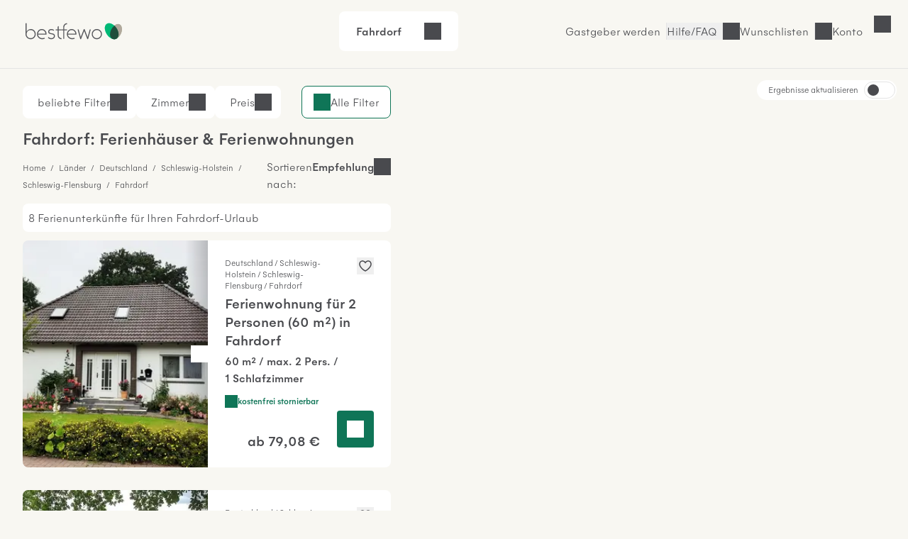

--- FILE ---
content_type: text/html; charset=UTF-8
request_url: https://www.bestfewo.de/ferienort/fahrdorf
body_size: 78578
content:
<!DOCTYPE html><html lang="de" prefix="og:http://ogp.me/ns#" class="scroll-smooth">
    <head>
        <meta charset="utf-8" />
        <meta name="viewport" content="width=device-width, initial-scale=1, minimum-scale=1.0" />
        <meta http-equiv="X-UA-Compatible" content="IE=edge" />
        <title>Ferienwohnung Fahrdorf &amp; Ferienhaus Fahrdorf mieten</title>

        	            <link rel="apple-touch-icon" sizes="180x180" href="/apple-touch-icon.png">
            <link rel="icon" href="/favicon.ico">
            <link rel="icon" href="/favicon.svg" type="image/svg+xml">
            <link rel="icon" type="image/png" sizes="32x32" href="/favicon-32x32.png">
            <link rel="icon" type="image/png" sizes="16x16" href="/favicon-16x16.png">
            <link rel="manifest" href="/site.webmanifest">
            <link rel="mask-icon" href="/safari-pinned-tab.svg" color="#00b875">
            <link rel="canonical" href="https://www.bestfewo.de/ferienort/fahrdorf" />            <meta name="msapplication-TileColor" content="#f8f7f2">
            <meta name="theme-color" content="#2D4D3D">
            <meta name="description" content="🏡 9 Ferienwohnungen und Ferienhäuser in Fahrdorf - Unterkunft Fahrdorf finden und vom Vermieter günstig mieten." />
            <meta name="robots" content="index,follow"/>
            <meta name="author" content="bestfewo" />
                        <meta property="og:admin" content="208438835887511">
            <meta property="og:site_name" content="bestfewo">
            <meta property="og:url" content="https://www.bestfewo.de/ferienort/fahrdorf">
            <meta property="og:type" content="website" />
            <meta property="og:title" content="Ferienwohnung Fahrdorf &amp; Ferienhaus Fahrdorf mieten" />
            <meta property="og:description" content="🏡 9 Ferienwohnungen und Ferienhäuser in Fahrdorf - Unterkunft Fahrdorf finden und vom Vermieter günstig mieten." />
            <meta name="twitter:site" content="@bestfewo">
            <meta name="twitter:card" content="summary">
            <meta name="twitter:title" content="Ferienwohnung Fahrdorf &amp; Ferienhaus Fahrdorf mieten" />
            <meta name="twitter:description" content="🏡 9 Ferienwohnungen und Ferienhäuser in Fahrdorf - Unterkunft Fahrdorf finden und vom Vermieter günstig mieten." />
            <meta name="facebook-domain-verification" content="4a23qd7musxz5w1fcgb89xsf1bvgfy" />
                    
		
                
        	<link rel="preconnect" href="https://img.bestfewo.de"/>

        	            <link rel="stylesheet" href="/build/app.69e2bf6a.css" crossorigin="anonymous">
        
	<link rel="stylesheet" href="/build/908.a8791073.css" crossorigin="anonymous"><link rel="stylesheet" href="/build/search.80db7f72.css" crossorigin="anonymous">

        <script type="text/javascript">
    /*<![CDATA[*/
    
    var dataLayer = window.dataLayer || [];
    dataLayer.push({"content_group":"sel_city","destination_name":"Fahrdorf","destination":{"city":"Fahrdorf","region":"Binnenland Schleswig-Holstein","province":"Schleswig-Holstein","country":"Deutschland"}});

        /*]]>*/
</script>
        	            <script src="/build/runtime.e3e5fbc7.js" crossorigin="anonymous" defer></script><script src="/build/979.60baa055.js" crossorigin="anonymous" defer></script><script src="/build/463.06b6c3c7.js" crossorigin="anonymous" defer></script><script src="/build/168.b23c73ce.js" crossorigin="anonymous" defer></script><script src="/build/app.196cb7d3.js" crossorigin="anonymous" defer></script>
        
	<script src="/build/811.d77e7e3f.js" crossorigin="anonymous" defer></script><script src="/build/87.dca9109f.js" crossorigin="anonymous" defer></script><script src="/build/552.52937229.js" crossorigin="anonymous" defer></script><script src="/build/search.26a5b9a9.js" crossorigin="anonymous" defer></script>

                                            <!-- Google Tag Manager -->
    <script type="text/javascript">(function (w, d, s, l, i) {
            w[l] = w[l] || [];
            w[l].push({
                'gtm.start':
                    new Date().getTime(), event: 'gtm.js'
            });
            var f = d.getElementsByTagName(s)[0],
                j = d.createElement(s), dl = l != 'dataLayer' ? '&l=' + l : '';
            j.async = true;
            j.src =
                '//www.googletagmanager.com/gtm.js?id=' + i + dl;
            f.parentNode.insertBefore(j, f);
        })(window, document, 'script', 'dataLayer', 'GTM-N7DMG6');</script>
    <!-- End Google Tag Manager -->

                            <!-- Matomo -->
<script>
    var _paq = window._paq = window._paq || [];
    /* tracker methods like "setCustomDimension" should be called before "trackPageView" */
    _paq.push(['trackPageView']);
    _paq.push(['enableLinkTracking']);
    (function () {
        var u = "https://bestfewo.matomo.cloud/";
        _paq.push(['setTrackerUrl', u + 'matomo.php']);
        _paq.push(['setSiteId', '1']);
        var d = document, g = d.createElement('script'), s = d.getElementsByTagName('script')[0];
        g.async = true;
        g.src = '//cdn.matomo.cloud/bestfewo.matomo.cloud/matomo.js';
        s.parentNode.insertBefore(g, s);
    })();
<!-- End Matomo Code -->
<!-- Matomo Tag Manager -->
    var _mtm = window._mtm = window._mtm || [];
    _mtm.push({'mtm.startTime': (new Date().getTime()), 'event': 'mtm.Start'});
    (function() {
        var d=document, g=d.createElement('script'), s=d.getElementsByTagName('script')[0];
                g.async=true; g.src='https://cdn.matomo.cloud/bestfewo.matomo.cloud/container_gKB8OYSL.js';
                s.parentNode.insertBefore(g,s);
    })();
</script>
<!-- End Matomo Tag Manager -->

            </head>
    <body>
                	<header class="flex place-items-center items-center gap-3 z-20 justify-end bg-off_white border-b border-light_grey pt-2 pb-3 px-4 md:pt-4 md:pb-6 md:px-8 ">
    <a href="/" class="mr-auto">
        <picture>
            <img src="/build/images/bestfewo_logo.svg" height="36" width="177"
                 alt="bestfewo.de Logo"
                 aria-label="Home" loading="eager"
                 class="h-9 w-36 p-2 md:p-1 ">
        </picture>
    </a>

            <div class="mx-auto">
	<div class="fixed z-10 left-0 top-14 lg:top-0 lg:relative lg:flex flex-row rounded-lg justify-between cursor-pointer w-full lg:w-fit bg-pure_white px-6 py-4" id="filterbox">
		<p class="font-medium pr-4" id="header-location">Fahrdorf</p>
		<p id="header-date" class="pr-4"></p>
		<div class="flex justify-between">
			<p id="header-guests"></p>
			<button id="header-expand" class="icon icon-arrow-down" title="Suche öffnen"></button>
		</div>
		<p class="bg-red_light text-center py-2 text-red_dark hidden font-medium lg:hidden" id="no-date">Bitte geben Sie Ihren <span class="underline">Reisezeitraum</span> an</p>
	</div>
		<div data-issel="true" data-autosearch="false" class="fixed hidden left-0 top-14 lg:top-0 p-4 lg:p-0 z-10 bg-pure_white w-screen lg:w-fit lg:relative lg:flex-row lg:justify-evenly" id="search-form">
	<form class="w-full lg:w-1/5 relative z-20 bg-pure_white border-r lg:border-r-0 rounded-t-lg rounded-bl-none lg:rounded-tr-none lg:rounded-l-lg" autocomplete="off">
	<div class="
				  flex flex-col lg:flex-row
				  px-4 lg:h-[4.625rem] bg-pure_white
				  focus-within:border-green_dark focus-within:border-2
				  focus-within:shadow-md focus-within:shadow-black/50 relative
				  rounded-l-lg rounded-tr-lg lg:rounded-tr-none
				  border-t lg:border-y border-l border-light_grey
				  rounded-b-none lg:rounded-bl-lg
				  " id="locationDiv">
		<label for="location" class="top-1/2 -translate-y-1/2 absolute locationLabel">
            Wohin&nbspsoll&nbsp;es&nbsp;gehen?
        </label>
		<input type="text" id="location" class="text-input focus:ring-0 !border-0 w-full !pl-0 !rounded-none"/>
		<div class="absolute -z-10 invisible" id="location-width"></div>
		<span class="text-mid_grey absolute top-[2.25rem] location-autofill" id="location-autofill"></span>
	</div>
	<div class="hidden bg-transparent w-screen h-screen fixed top-28 left-0" id="locationBackdrop"></div>
	<div class="hidden absolute top-3/4 left-1/4 -ml-1 border-[18px] border-t-transparent border-x-transparent border-b-white" id="locationArrow"></div>
	<div id="searchModal" class="fixed hidden lg:absolute min-w-[22.813rem] shadow-md shadow-black/50 z-20 top-0 lg:top-[5.875rem] left-0 bg-off_white lg:bg-pure_white lg:rounded-lg overflow-scroll lg:overflow-visible">
		<button class="lg:!hidden icon icon-close my-4 ml-auto mr-4" id="locationMobileClose">Schließen</button>
		<div class="bg-pure_white py-1">
			<div class="lg:hidden relative bg-pure_white m-4">
				<input type="text" id="locationModal" class="w-full text-input active:text-input-active focus:text-input-active !border focus:!border-2 focus:border-green_dark peer"/>
				<label for="locationModal" class="locationLabel peer-focus:-translate-y-3 peer-focus:top-6 peer-focus:text-green_dark left-4 absolute transform duration-300 top-10">
                    Wohin soll es gehen?
                </label>
				<div class="absolute -z-10 invisible top-10 left-[calc(2rem_+_1px)]" id="location-width"></div>
				<span class="text-mid_grey absolute top-[2.4rem] location-autofill" id="mobileAutofill"></span>
			</div>
		</div>
		<div id="spinner" class="h-screen md:h-full w-screen md:w-full rounded-lg shadow text-center mx-auto py-8 bg-pure_white hidden">
			<div class="icon spinner-icon"></div>
		</div>
		<dl class="bg-pure_white relative rounded-lg p-4 md:p-0 w-screen md:w-full h-[calc(100vh-10.125rem)] md:h-full top-0 left-0" id="locationList"></dl>
	</div>
</form>

	<form autocomplete="off" class="w-full lg:w-2/5 bg-pure_white border-x lg:border-x-0 z-20 h-[4.625rem]">
	<div class="flex flex-row items-center">
		<div class="w-[1px] border-l border-light_grey h-12 hidden lg:block"></div>
		<div class="date-form w-1/2">
			<div class="from-date relative h-18 lg:rounded-none">
				<input readonly class="text-input dateInput w-full h-[4.625rem] placeholder:text-mid_grey focus:ring-0 focus:ring-transparent focus:border-green_dark !border-x-0 border-light_grey !rounded-none" formcontrolname="fromDate" type="text" id="from-date"/>
				<label for="from-date" id="from-date-label" class="absolute left-4 transform duration-300 top-1/2 -translate-y-1/2"
        >Anreise</label>
			</div>
		</div>
		<div class="w-[1px] border-l border-light_grey h-12"></div>
		<div class="date-form w-1/2">
			<div class="to-date h-18 relative lg:rounded-none">
				<input readonly class="text-input dateInput w-full h-[4.625rem] placeholder:text-mid_grey focus:ring-0 focus:ring-transparent focus:border-green_dark !border-x-0 border-light_grey !rounded-none" type="text" id="to-date"/>
				<label for="to-date" id="to-date-label" class="absolute left-4 transform duration-300 top-1/2 -translate-y-1/2"
        >Abreise</label>
			</div>
		</div>
		<div class="w-[1px] border-l border-light_grey h-12 hidden md:block"></div>
	</div>
	<div class="bg-transparent w-screen z-10 h-screen fixed top-28 left-0 hidden" id="dateBackdrop"></div>
	<div class="hidden duration-300 transform absolute top-3/4 left-1/4 -ml-1 border-[18px] border-t-transparent border-x-transparent border-b-white" id="dateArrow"></div>
	<div id="dateModal" class="calendar-form lg:w-[54rem] fixed hidden w-screen h-screen left-0 top-0 bg-off_white overflow-y-scroll z-20 lg:h-auto lg:overflow-hidden lg:absolute lg:!top-[5.875rem] lg:bg-pure_white lg:py-4 lg:px-6 lg:left-1/2 lg:transform lg:-translate-x-1/2 lg:rounded-lg lg:shadow-md lg:shadow-black/50">
		<div class="lg:hidden block sticky right-0 top-0 bg-off_white py-4 pr-4 pl-5 z-10">
			<div class="flex flex-row justify-between items-end pb-4 pl-1">
				<p class="h5 flex-1">Reisezeitraum</p>
				<button class="ml-auto icon icon-close" id="datesClose">Schließen</button>
			</div>
			<div class="flex flex-row items-center justify-center text-center mx-auto">
				<p class="w-11 ml-1 md:ml-2">Mo</p>
				<p class="w-11 ml-1 md:ml-2">Di</p>
				<p class="w-11 ml-1 md:ml-2">Mi</p>
				<p class="w-11 ml-1 md:ml-2">Do</p>
				<p class="w-11 ml-1 md:ml-2">Fr</p>
				<p class="w-11 ml-1 md:ml-2">Sa</p>
				<p class="w-11 ml-1 md:ml-2">So</p>
			</div>
		</div>
		<div class="bg-pure_white p-4 rounded-lg lg:rounded-none">
			<p class="font-medium ml-2 hidden lg:block">
				<span id="fromText" class="hidden">Bitte wählen Sie Ihr Anreisedatum aus:</span>
				<span id="toText" class="hidden">Bitte wählen Sie Ihr Abreisedatum aus:</span>
			</p>
			<div id="formCalendar" class="hidden lg:hidden">
	<div class="flex min-w-max flex-col md:gap-16 md:flex-row md:justify-between">
		<div class="flex flex-col w-1/2" id="currentMonthDiv">
			<div class="month-heading mt-4 mb-2 mx-2 md:mt-5 md:mb-5 w-full font-medium md:text-center">
				<button class="button btn-prev icon icon-arrow-left" id="prevBtn" title="vorheriger Monat"></button>
				<p id="currentMonthName"></p>
			</div>
			<div class="grid grid-cols-7 text-center h-10">
				<p>Mo</p>
				<p>Di</p>
				<p>Mi</p>
				<p>Do</p>
				<p>Fr</p>
				<p>Sa</p>
				<p>So</p>
			</div>
			<div id="currentMonthDays"></div>
		</div>

		<div class="flex flex-col w-1/2" id="nextMonthDiv">
			<div class="month-heading mt-4 mb-2 mx-2 md:mt-5 md:mb-5 w-full font-medium md:text-center">
				<p id="nextMonthName"></p>
				<button class="button btn-next icon icon-arrow-right" id="nextBtn" title="nächster Monat"></button>
			</div>
			<div class="grid grid-cols-7 text-center h-10">
				<p>Mo</p>
				<p>Di</p>
				<p>Mi</p>
				<p>Do</p>
				<p>Fr</p>
				<p>Sa</p>
				<p>So</p>
			</div>
			<div id="nextMonthDays"></div>
		</div>
	</div>
</div>

<div id="mobileFormCalendar" class="mb-[calc(9rem_+_env(safe-area-inset-bottom,1rem))] lg:hidden">
	<div class="flex min-w-max flex-col">
		<div class="flex flex-col w-full" id="monthsList">
		</div>
	</div>
</div>

			<div class="flex flex-row gap-1 items-center ml-2 mt-4">
				<button id="confirmButton" class="!px-4 !py-2 button button--secondary ml-auto hidden">
					Übernehmen
				</button>
			</div>
		</div>
		<div class="bg-off_white p-4 mt-4 w-full fixed shadow bottom-0 left-0 border-t border-light_grey lg:hidden">
			<button id="mobileConfirmButton" class="button button--small w-full button--primary">
				<span>Übernehmen</span>
			</button>
		</div>
	</div>
</form>

	<form id="guestForm" class="w-full z-20 lg:w-2/5 flex flex-col bg-pure_white lg:border lg:border-light_grey lg:border-l-0 lg:!border-t lg:rounded-br-lg lg:rounded-tr-lg lg:!px-0 border border-light_grey border-t-0">
	<div class="items-center lg:h-18 pb-4 lg:pb-0 rounded-b-lg relative justify-between flex flex-col lg:flex-row" id="guestDiv">
		<div id="guestInnerDiv" class="h-[4.625rem] lg:border-light_grey lg:border-0 rounded-b-lg min-w-[10.5rem] w-full lg:w-1/2 lg:mr-1">
			<div class="absolute top-6 left-4 transform duration-300" id="guestDivLabel">
				Wer kommt mit?
			</div>
			<div class="hidden text-input !border-0 mt-px w-full !pl-0 lg:!pl-4" id="guestCount"></div>
		</div>
		<button class="button button--primary w-3/4 mx-4 !py-6 lg:w-1/2 my-1 lg:mr-1 text-pure_white" id="searchBtn">
			<span id="searchBtnTxt">Suchen</span>
		</button>
	</div>
	<div class="bg-transparent w-screen h-screen fixed top-28 left-0 hidden" id="guestBackdrop"></div>
	<div class="hidden lg:hidden absolute top-3/4 left-[67%] -ml-1 border-[18px] border-t-transparent border-x-transparent border-b-white" id="guestArrow"></div>
	<div id="guestModal" class="hidden h-full w-full fixed top-0 bg-off_white pt-4 lg:h-auto lg:z-10 lg:absolute lg:top-[5.875rem] lg:right-0 lg:w-[28.75rem] lg:p-8 lg:bg-pure_white lg:rounded-lg lg:shadow-md lg:shadow-black/50">
		<button class="lg:hidden icon icon-close ml-auto mb-4 pr-4 font-medium" id="guestMobileClose">
			Schließen
		</button>
		<div class="bg-pure_white rounded-lg h-[calc(100vh-9rem)] pb-4 overflow-y-scroll pt-4 px-4 lg:h-auto lg:rounded-none lg:pb-0 lg:overflow-hidden lg:pt-0 lg:px-0">
			<div class="flex flex-row justify-between bg-pure_white mb-8">
				<div>
					<label for="number-of-guests" class="font-medium w-1/2">Erwachsene</label>
					<p>Ab 18 Jahren</p>
				</div>
				<div class="w-1/3 flex flex-row justify-between icon-minus rounded-lg">
					<button title="Erwachsenen entfernen" class="self-center icon icon-minus border rounded-lg hover:border-green_dark"  id="removeGuest"></button>
					<input readonly type="text" class="appearance-none w-full text-center border-0 p-0 flex-1 disabledInput" min="1" id="number-of-guests"/>
					<button title="Erwachsenen hinzufügen" class="self-center icon icon-plus border-2 border-green_dark rounded-lg hover:border-green_dark" id="addGuest"></button>
				</div>
			</div>
			<div class="flex flex-col justify-between bg-pure_white rounded-lg mb-8">
				<div class="flex flex-row justify-between">
					<div>
						<label for="number-of-kids" class="font-medium w-1/2">Kinder</label>
						<p>0 - 17 Jahre</p>
					</div>
					<div class="w-1/3 flex flex-row align-middle justify-between">
						<button title="Kind entfernen" class="self-center icon icon-minus border rounded-lg hover:border-green_dark" id="removeKid"></button>
						<input readonly type="text" class="appearance-none w-full text-center border-0 p-0 flex-1 disabledInput" min="0" id="number-of-kids"/>
						<button title="Kind hinzufügen" class="self-center icon icon-plus border-2 border-green_dark rounded-lg hover:border-green_dark" id="addKid"></button>
					</div>
				</div>
				<div id="childAgesDiv" class="mt-4 flex flex-row justify-between gap-4 lg:gap-0 flex-wrap"></div>
			</div>
			<div class="flex flex-row justify-between bg-pure_white rounded-lg">
				<label for="number-of-pets" class="w-1/2 font-medium">
                    Haustiere
                </label>
				<div class="w-1/3 flex flex-row justify-between">
					<button title="Haustier entfernen" class="self-center icon icon-minus border rounded-lg hover:border-green_dark" id="removePet"></button>
					<input readonly type="text" class="appearance-none w-full text-center border-0 p-0 flex-1 disabledInput" min="0" id="number-of-pets"/>
					<button title="Haustier hinzufügen" class="self-center icon icon-plus border-2 border-green_dark hover:border-green_dark rounded-lg" id="addPet"></button>
				</div>
			</div>
		</div>
		<div class="pt-4 hidden lg:flex">
			<p class="text-red_darkest hidden" id="childError"></p>
			<button class="!px-4 !py-2 mt-8 button button--secondary ml-auto" id="confirmGuests">Übernehmen</button>
		</div>
		<div id="mobileGuestFooter" class="z-20 hidden fixed bottom-4 w-full px-4 pb-8 bg-pure_white">
			<p class="text-red_darkest hidden" id="mobileChildError"></p>
			<button class="w-full p-4 button button--primary" id="mobileConfirmGuests">Speichern und übernehmen</button>
		</div>
	</div>
</form>

</div>
</div>

        
                    <a href="/gastgeber" class="hidden  hover:text-oxford_green xl:inline-block border-r border-light_grey pr-2">Gastgeber werden</a>
        
        <button class="before:md:hidden icon icon-phone font-light hover:text-oxford_green border-r border-light_grey pr-2">
            <a class="hidden md:block" href="/faq">Hilfe/FAQ</a>
        </button>

                    <p class="icon icon-heart cursor-pointer hover:text-oxford_green border-r border-light_grey pr-2" id="wishlistLogin"><span class="hidden md:block">Wunschlisten</span></p>
        
                    <p id="login" class="icon cursor-pointer mr-9 hover:text-oxford_green lg:mr-8 icon-user">
                <span class="hidden md:block">Konto</span>
            </p>
        
            </header>
<div id="loginSelectModal" class="w-screen h-screen top-0 left-0 fixed hidden z-30">
  <div id="loginSelectBackdrop" class="w-screen h-screen bg-warm_anthrazite/70"></div>
  <div id ="loginSelectContent" class="w-96 h-screen fixed top-0 right-0 bg-pure_white p-8 overflow-auto">
    <div id="loggedOut" >
      <div class="flex justify-between">
        <p class="font-medium mb-8" id="modalHeading">Konto</p>
        <button id="loginSelectClose" title="Login Modal schließen" class="icon icon-close w-4 h-4"></button>
      </div>
      <div class="mb-14">
        <p class="font-medium mb-6"><span id="loginHeading">Für Urlauber</span></p>
        <button id="loginUserButton" class="button button--primary button--full px-8 py-4 mb-4">Anmelden</button>
        <button id="registerUserButton" class="button button--secondary button--full px-8 py-4">Registrieren</button>
      </div>
      <div id="pvLogin" class="mb-14">
        <p class="font-medium mb-6">Für Gastgeber</p>
        <a href="https://gastgeber.login.bestfewo.de/" class="block button button--primary button--full px-8 py-4 mb-4">Anmelden</a>
        <a href="/gastgeber" class="block button button--secondary button--full px-8 py-4">Registrieren</a>
      </div>
      <div id="agencyLogin" >
        <p class="font-medium mb-6">Für Reisebüros</p>
        <a href="/reisebuero/login" class="block button button--primary button--full px-8 py-4 mb-4">Anmelden</a>
        <a href="/reisebuero/registrierung" class="block button button--secondary button--full px-8 py-4">Registrieren</a>
      </div>
    </div>
    <div id="registerUserModal" class="hidden">
      <div class="icon spinner-icon-large mt-20 ml-32"></div>
    </div>
    <div id="loginUserModal" class="hidden">
      <div class="icon spinner-icon-large mt-20 ml-32"></div>
    </div>
    <div id="loggedIn" class="hidden">
      <div class="flex justify-between mb-8">
                <p>Hallo <span class="font-medium">Gast</span></p>
        <button id="loggedInClose" title="Login Modal schließen" class="icon icon-close w-4 h-4"></button>
      </div>
      <a href="/mein-bestfewo" class="mb-6 icon icon-heart flex w-full font-medium"><span class="flex-1 text-left">Wunschlisten</span><i class="icon icon-arrow-right"></i></a>
              <hr class="w-full text-light_grey my-8">
      <a href="/logout" class="button block button--secondary px-8 py-4 mb-8">Abmelden</a>
    </div>
    <div id="account" class="hidden">
      <div class="icon spinner-icon-large mt-20 ml-32"></div>
    </div>
  </div>
</div>

        	<div class="h-8 lg:h-0" id="placeholder"></div>
		<div class="sel-grid">
		<main class="sel-grid--list" id="sel-list">
			

<section class="hidden md:block" id="filters" data-filters="{&quot;pets&quot;:{&quot;name&quot;:&quot;pets&quot;,&quot;data&quot;:{&quot;7&quot;:3,&quot;5&quot;:4,&quot;4&quot;:18,&quot;3&quot;:207,&quot;2&quot;:901,&quot;1&quot;:1537}},&quot;classifications&quot;:{&quot;name&quot;:&quot;classifications&quot;,&quot;data&quot;:{&quot;5&quot;:44,&quot;4&quot;:125,&quot;3&quot;:150}},&quot;features&quot;:{&quot;name&quot;:&quot;features&quot;,&quot;data&quot;:{&quot;Ausstattung&quot;:{&quot;64&quot;:{&quot;name&quot;:&quot;WLAN&quot;,&quot;count&quot;:4234},&quot;1&quot;:{&quot;name&quot;:&quot;TV&quot;,&quot;count&quot;:4111},&quot;96&quot;:{&quot;name&quot;:&quot;K\u00fcche&quot;,&quot;count&quot;:3857},&quot;46&quot;:{&quot;name&quot;:&quot;K\u00fchlschrank&quot;,&quot;count&quot;:3700},&quot;9&quot;:{&quot;name&quot;:&quot;Geschirrsp\u00fcler&quot;,&quot;count&quot;:3416},&quot;40&quot;:{&quot;name&quot;:&quot;Heizung&quot;,&quot;count&quot;:3264},&quot;8&quot;:{&quot;name&quot;:&quot;Waschmaschine&quot;,&quot;count&quot;:3133},&quot;21&quot;:{&quot;name&quot;:&quot;Backofen&quot;,&quot;count&quot;:3093},&quot;32&quot;:{&quot;name&quot;:&quot;F\u00f6n&quot;,&quot;count&quot;:2920},&quot;47&quot;:{&quot;name&quot;:&quot;Mikrowelle&quot;,&quot;count&quot;:2780},&quot;7&quot;:{&quot;name&quot;:&quot;Internetzugang&quot;,&quot;count&quot;:2774},&quot;59&quot;:{&quot;name&quot;:&quot;Tiefk\u00fchlfach&quot;,&quot;count&quot;:2589},&quot;23&quot;:{&quot;name&quot;:&quot;Bettw\u00e4sche vorhanden&quot;,&quot;count&quot;:2357},&quot;38&quot;:{&quot;name&quot;:&quot;Handt\u00fccher vorhanden&quot;,&quot;count&quot;:1688},&quot;61&quot;:{&quot;name&quot;:&quot;W\u00e4schetrockner&quot;,&quot;count&quot;:1368},&quot;42&quot;:{&quot;name&quot;:&quot;Kamin oder Ofen&quot;,&quot;count&quot;:1329},&quot;67&quot;:{&quot;name&quot;:&quot;Badewanne&quot;,&quot;count&quot;:1043},&quot;17&quot;:{&quot;name&quot;:&quot;Aufzug&quot;,&quot;count&quot;:671},&quot;68&quot;:{&quot;name&quot;:&quot;DVD-Player&quot;,&quot;count&quot;:639},&quot;44&quot;:{&quot;name&quot;:&quot;Klimaanlage&quot;,&quot;count&quot;:24},&quot;89&quot;:{&quot;name&quot;:&quot;Eigener Whirlpool&quot;,&quot;count&quot;:14}},&quot;Au\u00dfenbereich&quot;:{&quot;88&quot;:{&quot;name&quot;:&quot;PKW Parkm\u00f6glichkeit&quot;,&quot;count&quot;:3966},&quot;58&quot;:{&quot;name&quot;:&quot;Terrasse&quot;,&quot;count&quot;:2815},&quot;37&quot;:{&quot;name&quot;:&quot;Grillm\u00f6glichkeit&quot;,&quot;count&quot;:2556},&quot;34&quot;:{&quot;name&quot;:&quot;Gartennutzung&quot;,&quot;count&quot;:2062},&quot;22&quot;:{&quot;name&quot;:&quot;Balkon&quot;,&quot;count&quot;:1686},&quot;86&quot;:{&quot;name&quot;:&quot;Fahrradabstellplatz&quot;,&quot;count&quot;:1491},&quot;94&quot;:{&quot;name&quot;:&quot;E-Ladestation f\u00fcr Autos&quot;,&quot;count&quot;:727},&quot;87&quot;:{&quot;name&quot;:&quot;Grundst\u00fcck umz\u00e4unt&quot;,&quot;count&quot;:315},&quot;78&quot;:{&quot;name&quot;:&quot;Eigener Strandkorb&quot;,&quot;count&quot;:294},&quot;24&quot;:{&quot;name&quot;:&quot;Bootssteg&quot;,&quot;count&quot;:125},&quot;84&quot;:{&quot;name&quot;:&quot;Wintergarten&quot;,&quot;count&quot;:62},&quot;77&quot;:{&quot;name&quot;:&quot;Strand- \/ Seezugang&quot;,&quot;count&quot;:41},&quot;79&quot;:{&quot;name&quot;:&quot;Eigenes Ruderboot&quot;,&quot;count&quot;:2}},&quot;Geeignet f\u00fcr&quot;:{&quot;10&quot;:{&quot;name&quot;:&quot;Nichtraucher&quot;,&quot;count&quot;:5105},&quot;30&quot;:{&quot;name&quot;:&quot;Familienfreundlich&quot;,&quot;count&quot;:1473},&quot;6&quot;:{&quot;name&quot;:&quot;Seniorengerecht&quot;,&quot;count&quot;:618},&quot;15&quot;:{&quot;name&quot;:&quot;Allergikergerecht&quot;,&quot;count&quot;:490},&quot;81&quot;:{&quot;name&quot;:&quot;Raucher&quot;,&quot;count&quot;:41}},&quot;Service&quot;:{&quot;85&quot;:{&quot;name&quot;:&quot;Haustiere verboten&quot;,&quot;count&quot;:2141},&quot;12&quot;:{&quot;name&quot;:&quot;Haustiere erlaubt&quot;,&quot;count&quot;:1850},&quot;73&quot;:{&quot;name&quot;:&quot;Haustiere auf Anfrage&quot;,&quot;count&quot;:528},&quot;90&quot;:{&quot;name&quot;:&quot;Br\u00f6tchenservice&quot;,&quot;count&quot;:507},&quot;33&quot;:{&quot;name&quot;:&quot;Fr\u00fchst\u00fcck m\u00f6glich&quot;,&quot;count&quot;:320},&quot;14&quot;:{&quot;name&quot;:&quot;Abholservice&quot;,&quot;count&quot;:104}},&quot;Freizeit&quot;:{&quot;16&quot;:{&quot;name&quot;:&quot;Angeln&quot;,&quot;count&quot;:1550},&quot;50&quot;:{&quot;name&quot;:&quot;Reitm\u00f6glichkeit&quot;,&quot;count&quot;:1177},&quot;36&quot;:{&quot;name&quot;:&quot;Golf&quot;,&quot;count&quot;:644},&quot;80&quot;:{&quot;name&quot;:&quot;Minigolf&quot;,&quot;count&quot;:426},&quot;25&quot;:{&quot;name&quot;:&quot;Bootsverleih&quot;,&quot;count&quot;:362},&quot;57&quot;:{&quot;name&quot;:&quot;Tennis&quot;,&quot;count&quot;:352},&quot;60&quot;:{&quot;name&quot;:&quot;Tischtennis&quot;,&quot;count&quot;:268},&quot;29&quot;:{&quot;name&quot;:&quot;Fahrradverleih&quot;,&quot;count&quot;:246}},&quot;Urlaub mit Kind&quot;:{&quot;20&quot;:{&quot;name&quot;:&quot;Babyhochstuhl&quot;,&quot;count&quot;:1671},&quot;19&quot;:{&quot;name&quot;:&quot;Babybett&quot;,&quot;count&quot;:1154},&quot;55&quot;:{&quot;name&quot;:&quot;Spielplatz&quot;,&quot;count&quot;:861},&quot;43&quot;:{&quot;name&quot;:&quot;Kinderbett&quot;,&quot;count&quot;:187},&quot;18&quot;:{&quot;name&quot;:&quot;Kinderbetreuung&quot;,&quot;count&quot;:89},&quot;63&quot;:{&quot;name&quot;:&quot;Wickelauflage&quot;,&quot;count&quot;:73}},&quot;Wellness&quot;:{&quot;13&quot;:{&quot;name&quot;:&quot;Sauna&quot;,&quot;count&quot;:1395},&quot;76&quot;:{&quot;name&quot;:&quot;Eigene Sauna&quot;,&quot;count&quot;:637},&quot;62&quot;:{&quot;name&quot;:&quot;Whirlpool&quot;,&quot;count&quot;:229},&quot;65&quot;:{&quot;name&quot;:&quot;Pool&quot;,&quot;count&quot;:123},&quot;31&quot;:{&quot;name&quot;:&quot;Fitnessraum&quot;,&quot;count&quot;:62},&quot;54&quot;:{&quot;name&quot;:&quot;Solarium&quot;,&quot;count&quot;:10},&quot;27&quot;:{&quot;name&quot;:&quot;Dampfbad&quot;,&quot;count&quot;:7}},&quot;Umgebung&quot;:{&quot;45&quot;:{&quot;name&quot;:&quot;Meerblick \/ Seeblick&quot;,&quot;count&quot;:1481}},&quot;Urlaub mit Handicap&quot;:{&quot;91&quot;:{&quot;name&quot;:&quot;Behindertenfreundlich&quot;,&quot;count&quot;:265},&quot;51&quot;:{&quot;name&quot;:&quot;Rollstuhlfreundlich&quot;,&quot;count&quot;:174}},&quot;Winterurlaub&quot;:{&quot;92&quot;:{&quot;name&quot;:&quot;Wintersport&quot;,&quot;count&quot;:5}}}},&quot;rooms&quot;:{&quot;name&quot;:&quot;rooms&quot;,&quot;data&quot;:{&quot;9&quot;:13,&quot;8&quot;:24,&quot;7&quot;:38,&quot;6&quot;:54,&quot;5&quot;:96,&quot;4&quot;:182,&quot;3&quot;:675,&quot;2&quot;:2787,&quot;1&quot;:4065}},&quot;types&quot;:{&quot;name&quot;:&quot;types&quot;,&quot;data&quot;:{&quot;4&quot;:{&quot;name&quot;:&quot;Ferienwohnung&quot;,&quot;count&quot;:2945},&quot;3&quot;:{&quot;name&quot;:&quot;Ferienhaus&quot;,&quot;count&quot;:1353},&quot;2&quot;:{&quot;name&quot;:&quot;Doppelzimmer&quot;,&quot;count&quot;:56},&quot;17&quot;:{&quot;name&quot;:&quot;Boot&quot;,&quot;count&quot;:24},&quot;1&quot;:{&quot;name&quot;:&quot;Einzelzimmer&quot;,&quot;count&quot;:17},&quot;46&quot;:{&quot;name&quot;:&quot;Mobilheim&quot;,&quot;count&quot;:7},&quot;6&quot;:{&quot;name&quot;:&quot;Mehrbettzimmer&quot;,&quot;count&quot;:3},&quot;44&quot;:{&quot;name&quot;:&quot;Tiny-Unterkunft&quot;,&quot;count&quot;:2},&quot;10&quot;:{&quot;name&quot;:&quot;Bauernhof&quot;,&quot;count&quot;:1},&quot;25&quot;:{&quot;name&quot;:&quot;Bungalow&quot;,&quot;count&quot;:1}}},&quot;cancellation&quot;:{&quot;name&quot;:&quot;cancellation&quot;,&quot;data&quot;:{&quot;cancellation_free&quot;:{&quot;count&quot;:2547,&quot;name&quot;:&quot;Kostenlose Stornierung&quot;},&quot;cancellation_friendly&quot;:{&quot;count&quot;:3648,&quot;name&quot;:&quot;freundliche Stornierungsbedingungen&quot;}}},&quot;ratings&quot;:{&quot;name&quot;:&quot;ratings&quot;,&quot;data&quot;:{&quot;count&quot;:2487,&quot;total_ratings&quot;:24717,&quot;avg&quot;:4.653966923419695}},&quot;distanceToSea&quot;:{&quot;name&quot;:&quot;distanceToSea&quot;,&quot;data&quot;:{&quot;100&quot;:1131,&quot;250&quot;:1992,&quot;1000&quot;:3196,&quot;5000&quot;:3879,&quot;10000&quot;:4031}},&quot;bathrooms&quot;:{&quot;name&quot;:&quot;bathrooms&quot;,&quot;data&quot;:{&quot;10&quot;:1,&quot;8&quot;:2,&quot;7&quot;:3,&quot;5&quot;:7,&quot;4&quot;:21,&quot;3&quot;:71,&quot;2&quot;:739,&quot;1&quot;:3782}}}">
    
<div class="hidden md:flex flex-row relative pt-6 mt-10 lg:mt-0 md:justify-end lg:justify-between w-full">
	<div class="hidden lg:flex flex-row gap-3 ">
		<button class="flex flex-row bg-pure_white border border-pure_white pl-4 pr-3 py-[10px] rounded-lg modalBtn" id="top-filters">
			<p class="pl-1">beliebte Filter
				<span class="hidden font-medium" id="top-number"></span>
			</p>
			<i class="icon icon-arrow-down"></i>
		</button>
		<button class="flex flex-row bg-pure_white border border-pure_white pl-4 pr-3 py-[10px] rounded-lg modalBtn" id="rooms-filters">
			<p class="pl-1">Zimmer
				<span class="hidden font-medium" id="rooms-number"></span>
			</p>
			<i class="icon icon-arrow-down"></i>
		</button>
		<button class="flex flex-row bg-pure_white border border-pure_white pl-4 pr-3 py-[10px] rounded-lg modalBtn" id="price-filters">
			<p class="pl-1">Preis
				<span class="hidden font-medium" id="price-number"></span>
			</p>
			<i class="icon icon-arrow-down"></i>
		</button>
			</div>
	<button class="border-green_dark bg-pure_white border text-green_dark rounded-lg px-4 py-[10px] icon icon-filters filters items-center h-fit modalBtn" id="all-filters">
		<span class="text-warm_anthrazite">Alle Filter</span>
		<span class="filter-number items-center justify-center hidden text-warm_anthrazite"></span>
	</button>
	<div class="fixed top-0 left-0 w-screen h-screen hidden backdrop" id="top-filters-backdrop"></div>
	<div class="absolute hidden bg-pure_white rounded-lg top-20 w-2/3 p-6 z-20 shadow-bf" id="top-filters-modal">
					<div class="flex flex-row pb-4">
				<input id="top-type-3" data-key="type" data-value="3" type="checkbox" class="appearance-none cursor-pointer checked:icon-checkmark text-black checked:!bg-green_dark !border-light_grey border hover:border-green_dark focus:ring-transparent grid place-content-center typeChecks type-3 topFilters rounded-sm w-6 h-6 filter"/>
				<label for="top-type-3" id="top-type-label-3" class="pl-4 cursor-pointer">Ferienhaus</label>
			</div>
					<div class="flex flex-row pb-4">
				<input id="top-type-4" data-key="type" data-value="4" type="checkbox" class="appearance-none cursor-pointer checked:icon-checkmark text-black checked:!bg-green_dark !border-light_grey border hover:border-green_dark focus:ring-transparent grid place-content-center typeChecks type-4 topFilters rounded-sm w-6 h-6 filter"/>
				<label for="top-type-4" id="top-type-label-4" class="pl-4 cursor-pointer">Ferienwohnung</label>
			</div>
					<div class="flex flex-row pb-4">
				<input id="top-feature-12" data-key="feature" data-value="12" type="checkbox" class="appearance-none cursor-pointer checked:icon-checkmark text-black checked:!bg-green_dark !border-light_grey border hover:border-green_dark focus:ring-transparent grid place-content-center featureChecks feature-12 topFilters rounded-sm w-6 h-6 filter"/>
				<label for="top-feature-12" id="top-feature-label-12" class="pl-4 cursor-pointer">Haustiere erlaubt</label>
			</div>
					<div class="flex flex-row pb-4">
				<input id="top-feature-64" data-key="feature" data-value="64" type="checkbox" class="appearance-none cursor-pointer checked:icon-checkmark text-black checked:!bg-green_dark !border-light_grey border hover:border-green_dark focus:ring-transparent grid place-content-center featureChecks feature-64 topFilters rounded-sm w-6 h-6 filter"/>
				<label for="top-feature-64" id="top-feature-label-64" class="pl-4 cursor-pointer">WLAN</label>
			</div>
					<div class="flex flex-row pb-4">
				<input id="top-bedrooms-2" data-key="bedrooms" data-value="2" type="checkbox" class="appearance-none cursor-pointer checked:icon-checkmark text-black checked:!bg-green_dark !border-light_grey border hover:border-green_dark focus:ring-transparent grid place-content-center bedroomsChecks bedrooms-2 topFilters rounded-sm w-6 h-6 filter"/>
				<label for="top-bedrooms-2" id="top-bedrooms-label-2" class="pl-4 cursor-pointer">mind. 2 Schlafzimmer</label>
			</div>
					<div class="flex flex-row pb-4">
				<input id="top-feature-45" data-key="feature" data-value="45" type="checkbox" class="appearance-none cursor-pointer checked:icon-checkmark text-black checked:!bg-green_dark !border-light_grey border hover:border-green_dark focus:ring-transparent grid place-content-center featureChecks feature-45 topFilters rounded-sm w-6 h-6 filter"/>
				<label for="top-feature-45" id="top-feature-label-45" class="pl-4 cursor-pointer">Meerblick / Seeblick</label>
			</div>
					<div class="flex flex-row pb-4">
				<input id="top-feature-88" data-key="feature" data-value="88" type="checkbox" class="appearance-none cursor-pointer checked:icon-checkmark text-black checked:!bg-green_dark !border-light_grey border hover:border-green_dark focus:ring-transparent grid place-content-center featureChecks feature-88 topFilters rounded-sm w-6 h-6 filter"/>
				<label for="top-feature-88" id="top-feature-label-88" class="pl-4 cursor-pointer">PKW-Parkmöglichkeit</label>
			</div>
				<div class="flex flex-row justify-between pt-8 items-center gap-2">
			<button class="underline" id="reset-top-filters">Zurücksetzen</button>
			<button class="button button--primary flex flex-col px-4 !py-1 apply-filters">
				<p class="font-medium py-3">Filter anwenden<span class="search-count"></span>
				</p>
			</button>
		</div>
	</div>
	<div class="fixed top-0 left-0 w-screen h-screen hidden backdrop" id="rooms-filters-backdrop"></div>
	<div class="absolute hidden bg-pure_white rounded-lg top-20 w-2/3 p-6 z-20 shadow-bf" id="rooms-filters-modal">
		<p class="font-medium h4">Zimmer</p>
		<div class="flex flex-row w-full justify-between border rounded-lg py-6 px-4 mt-4 items-center border-light_grey">
			<label for="bedrooms" class="font-medium w-1/2">Schlafzimmer</label>
			<div class="flex flex-row items-center w-1/2 justify-between">
				<button title="Schlafzimmer entfernen" class="icon icon-minus bed-minus px-2 disabled:border-light_grey disabled:text-light_grey border-warm_anthrazite" disabled="true"></button>
				<input type="text" class="border-0 p-0 flex-1 w-1/2 text-center bedrooms" value="beliebig" name="Schlafzimmer" id="bedrooms"/>
				<button title="Schlafzimmer hinzufügen" class="icon icon-plus bed-plus px-2 border-warm_anthrazite"></button>
			</div>
		</div>
		<div class="flex flex-row w-full justify-between border rounded-lg py-6 px-4 mt-2 items-center border-light_grey">
			<label for="bathrooms" class="font-medium w-1/2">Badezimmer</label>
			<div class="flex flex-row items-center w-1/2 justify-between">
				<button title="Badezimmer entfernen" class="icon icon-minus bath-minus px-2 disabled:border-light_grey disabled:text-light_grey border-warm_anthrazite" disabled="true"></button>
				<input type="text" class="border-0 p-0 flex-1 w-1/2 text-center bathrooms" value="beliebig" name="Badezimmer" id="bathrooms"/>
				<button title="Badezimmer hinzufügen" class="icon icon-plus bath-plus px-2 border-warm_anthrazite"></button>
			</div>
		</div>
		<div class="flex flex-row justify-between pt-8 items-center gap-2">
			<button class="underline" id="reset-rooms-filters">Zurücksetzen</button>
			<button class="button button--primary flex flex-col px-4 !py-1 apply-filters">
				<p class="font-medium py-3">Filter anwenden<span class="search-count"></span>
				</p>
			</button>
		</div>
	</div>
	<div class="fixed top-0 left-0 w-screen h-screen hidden backdrop" id="price-filters-backdrop"></div>
	<div class="absolute hidden bg-pure_white rounded-lg top-20 w-2/3 lg:w-[22.75rem] p-6 z-20 shadow-bf" id="price-filters-modal">
		<p class="h4 pt-6 pb-4 font-medium flex items-end justify-between">Gesamtpreis</p>
		<p class="hidden bg-soft_mint px-4 pt-6 pb-4 priceNoDate" id="priceNoDate">Bitte fügen Sie einen
			<button class="underline" id="priceCal">Reisezeitraum</button>
			hinzu, bevor Sie nach einem Budget filtern.</p>
		<div class="flex flex-row pb-4 w-full gap-4 justify-between priceDate" id="priceDate">
			<div class="flex flex-col min-w-[6.25rem]">
				<label class="cursor-pointer" for="min_price">Min. €</label>
				<input type="text" inputmode="numeric" placeholder="0" pattern="[0-9.,]*" id="min_price" class="focus:placeholder:text-transparent focus:ring-green_dark w-32 focus:border-green_dark minPrices mt-1 h-12 pt-[10px] px-4 pb-3 rounded-lg border border-light_grey"/>
			</div>
			<span class="icon icon-minus px-2"></span>
			<div class="flex flex-col min-w-[6.25rem]">
				<label class="cursor-pointer" for="max_price">Max. €</label>
				<input type="text" inputmode="numeric" placeholder="5000" pattern="[0-9.,]*" id="max_price" class="focus:placeholder:text-transparent focus:ring-green_dark w-32 focus:border-green_dark maxPrices mt-1 h-12 pt-[10px] px-4 pb-3 rounded-lg border border-light_grey"/>
			</div>
		</div>
		<div class="flex flex-row justify-between pt-4 items-center gap-2 border-t border-light_grey">
			<button class="underline resetPrices" id="reset-price-filters">Zurücksetzen</button>
			<button class="button button--primary flex flex-col px-4 !py-1 apply-filters">
				<p class="font-medium py-3">Anwenden<span class="search-count"></span>
				</p>
			</button>
		</div>
	</div>
</div>

<div class="flex flex-row w-screen h-full fixed top-0 left-0 z-30 hidden" id="all-filters-modal">
	<div class="hidden lg:hidden w-screen h-screen bg-black opacity-30 close-filters cursor-pointer backdrop" id="all-filters-backdrop"></div>
	<div class="flex flex-col h-full w-screen md:w-1/2 lg:min-w-[45.875rem] bg-pure_white">
		<div class="sticky top-0 bg-white flex flex-col px-4  border-b border-light_grey z-10 lg:px-12">
			<div class="flex justify-between items-center w-full bg-white">
				<button title="Fenster schließen" class="ml-4 my-4 md:ml-auto icon icon-close close-filters self-end" id="close-filters"></button>
			</div>
			<div>
				<p id="selectedFiltersTitle" class="h3 pb-4 hidden">Ausgewählte Filter</p>
				<div id="selectedFilters" class="flex flex-row overflow-y-auto w-full mb-3"></div>
			</div>
		</div>
		<div id="filterList" class="px-4 bg-pure_white rounded-t-3xl py-4 lg:px-12 flex-1 overflow-auto mb-[calc(3.5rem_+_env(safe-area-inset-bottom,1rem))] lg:mb-0">
			<p class="h4 pt-6 pb-4 font-medium">beliebte Filter</p>
							<div class="flex flex-row pb-4 lg:inline-flex lg:w-[32%]">
					<input 
    id="modal-type-3"
    type="checkbox" 
            data-value="3"
            class="appearance-none cursor-pointer checked:icon-checkmark checked:!bg-green_dark text-black  !border-light_grey border hover:border-green_dark focus:ring-transparent grid place-content-center rounded  typeChecks filter type-3  w-6 h-6 checked:!border-0"/>
					<label for="modal-type-3" id="modal-type-label-3" class="pl-4 cursor-pointer">Ferienhaus</label>
				</div>
							<div class="flex flex-row pb-4 lg:inline-flex lg:w-[32%]">
					<input 
    id="modal-type-4"
    type="checkbox" 
            data-value="4"
            class="appearance-none cursor-pointer checked:icon-checkmark checked:!bg-green_dark text-black  !border-light_grey border hover:border-green_dark focus:ring-transparent grid place-content-center rounded  typeChecks filter type-4  w-6 h-6 checked:!border-0"/>
					<label for="modal-type-4" id="modal-type-label-4" class="pl-4 cursor-pointer">Ferienwohnung</label>
				</div>
							<div class="flex flex-row pb-4 lg:inline-flex lg:w-[32%]">
					<input 
    id="modal-feature-12"
    type="checkbox" 
            data-value="12"
            class="appearance-none cursor-pointer checked:icon-checkmark checked:!bg-green_dark text-black  !border-light_grey border hover:border-green_dark focus:ring-transparent grid place-content-center rounded  featureChecks filter feature-12  w-6 h-6 checked:!border-0"/>
					<label for="modal-feature-12" id="modal-feature-label-12" class="pl-4 cursor-pointer">Haustiere erlaubt</label>
				</div>
							<div class="flex flex-row pb-4 lg:inline-flex lg:w-[32%]">
					<input 
    id="modal-feature-64"
    type="checkbox" 
            data-value="64"
            class="appearance-none cursor-pointer checked:icon-checkmark checked:!bg-green_dark text-black  !border-light_grey border hover:border-green_dark focus:ring-transparent grid place-content-center rounded  featureChecks filter feature-64  w-6 h-6 checked:!border-0"/>
					<label for="modal-feature-64" id="modal-feature-label-64" class="pl-4 cursor-pointer">WLAN</label>
				</div>
							<div class="flex flex-row pb-4 lg:inline-flex lg:w-[32%]">
					<input 
    id="modal-bedrooms-2"
    type="checkbox" 
            data-value="2"
            class="appearance-none cursor-pointer checked:icon-checkmark checked:!bg-green_dark text-black  !border-light_grey border hover:border-green_dark focus:ring-transparent grid place-content-center rounded  bedroomsChecks filter bedrooms-2  w-6 h-6 checked:!border-0"/>
					<label for="modal-bedrooms-2" id="modal-bedrooms-label-2" class="pl-4 cursor-pointer">mind. 2 Schlafzimmer</label>
				</div>
							<div class="flex flex-row pb-4 lg:inline-flex lg:w-[32%]">
					<input 
    id="modal-feature-45"
    type="checkbox" 
            data-value="45"
            class="appearance-none cursor-pointer checked:icon-checkmark checked:!bg-green_dark text-black  !border-light_grey border hover:border-green_dark focus:ring-transparent grid place-content-center rounded  featureChecks filter feature-45  w-6 h-6 checked:!border-0"/>
					<label for="modal-feature-45" id="modal-feature-label-45" class="pl-4 cursor-pointer">Meerblick / Seeblick</label>
				</div>
							<div class="flex flex-row pb-4 lg:inline-flex lg:w-[32%]">
					<input 
    id="modal-feature-88"
    type="checkbox" 
            data-value="88"
            class="appearance-none cursor-pointer checked:icon-checkmark checked:!bg-green_dark text-black  !border-light_grey border hover:border-green_dark focus:ring-transparent grid place-content-center rounded  featureChecks filter feature-88  w-6 h-6 checked:!border-0"/>
					<label for="modal-feature-88" id="modal-feature-label-88" class="pl-4 cursor-pointer">PKW-Parkmöglichkeit</label>
				</div>
						<hr class="text-light_grey px-4 my-8"/>
			<p class="h4 pt-6 pb-4 font-medium flex items-end justify-between lg:w-[20.5rem]">Gesamtpreis<button class="text-sm font-normal resetPrices" id="reset-price-filters-modal">löschen</button>
			</p>
			<p class="hidden bg-soft_mint px-4 pt-6 pb-4 priceNoDate" id="priceNoDateModal">Bitte fügen Sie einen
				<button class="underline" id="priceCalModal">Reisezeitraum</button>
				hinzu, bevor Sie nach einem Budget filtern.</p>
			<div class="flex flex-row pb-4 w-full gap-4 lg:w-[20.5rem] justify-between priceDate" id="priceDateModal">
				<div class="flex flex-col min-w-[6.25rem]">
					<label class="cursor-pointer" for="min_price_modal">Min. €</label>
					<input type="text" inputmode="numeric" placeholder="0" pattern="[0-9.,]*" id="min_price_modal" class="filter-input focus:placeholder:text-transparent focus:ring-green_dark w-32 focus:border-green_dark minPrices mt-1 h-12 pt-[10px] px-4 pb-3 rounded-lg border border-light_grey"/>
				</div>
				<span class="icon icon-minus px-2"></span>
				<div class="flex flex-col min-w-[6.25rem]">
					<label class="cursor-pointer" for="max_price_modal">Max. €</label>
					<input type="text" inputmode="numeric" placeholder="5000" pattern="[0-9.,]*" id="max_price_modal" class="filter-input focus:placeholder:text-transparent focus:ring-green_dark w-32 focus:border-green_dark maxPrices mt-1 h-12 pt-[10px] px-4 pb-3 rounded-lg border border-light_grey"/>
				</div>
			</div>
			<hr class="text-light_grey px-4 my-8"/>
			<p class="h4">Zimmer</p>
			<div class="flex flex-col lg:flex-row lg:justify-between">
				<div class="flex justify-between py-4 md:py-6 items-center mt-4 lg:mt-0">
					<label for="bedrooms-modal" class="font-medium w-1/2">Schlafzimmer</label>
					<div class="flex flex-row items-center justify-between w-[13.125rem]">
						<button title="Schlafzimmer entfernen" class="icon icon-minus bed-minus border disabled:border-light_grey disabled:text-stone_grey border-warm_anthrazite rounded-lg p-2.5" disabled="true"></button>
						<input type="text" class="filter-input border-0 p-0 flex-1 w-full text-center bedrooms" value="beliebig" name="Schlafzimmer Filter" id="bedrooms-modal"/>
						<button title="Schlafzimmer hinzufügen" class="icon icon-plus bed-plus border border-warm_anthrazite rounded-lg p-2.5"></button>
					</div>
				</div>
				<div class="flex justify-between py-4 md:py-6 items-center">
					<label for="bathrooms-modal" class="font-medium w-1/2">Badezimmer</label>
					<div class="flex flex-row items-center justify-between w-[13.125rem]">
						<button title="Badezimmer entfernen" class="icon icon-minus bath-minus border disabled:text-stone_grey disabled:border-light_grey border-warm_anthrazite rounded-lg p-2.5" disabled="true"></button>
						<input type="text" class="filter-input border-0 p-0 flex-1 w-full text-center bathrooms" value="beliebig" name="Badezimmer Filter" id="bathrooms-modal"/>
						<button title="Badezimmer hinzufügen" class="icon icon-plus bath-plus border border-warm_anthrazite rounded-lg p-2.5"></button>
					</div>
				</div>
			</div>
			<hr class="text-light_grey px-4 my-8"/>
			<div class="pt-8">
				<div id="typesList">
									<p class="h3 font-medium pb-4">Unterkunft</p>
													<div class="flex flex-row pb-4 lg:inline-flex lg:w-[32%] types ">
						<input 
    id="type-4"
    type="checkbox" 
                data-label="Ferienwohnung"
        class="appearance-none cursor-pointer checked:icon-checkmark checked:!bg-green_dark text-black  !border-light_grey border hover:border-green_dark focus:ring-transparent grid place-content-center rounded  typeChecks filter type-4  w-6 h-6 checked:!border-0"/>
						<label for="type-4" id="type-label-4" class="pl-4 cursor-pointer">Ferienwohnung
							(2945)</label>
					</div>
									<div class="flex flex-row pb-4 lg:inline-flex lg:w-[32%] types ">
						<input 
    id="type-3"
    type="checkbox" 
                data-label="Ferienhaus"
        class="appearance-none cursor-pointer checked:icon-checkmark checked:!bg-green_dark text-black  !border-light_grey border hover:border-green_dark focus:ring-transparent grid place-content-center rounded  typeChecks filter type-3  w-6 h-6 checked:!border-0"/>
						<label for="type-3" id="type-label-3" class="pl-4 cursor-pointer">Ferienhaus
							(1353)</label>
					</div>
									<div class="flex flex-row pb-4 lg:inline-flex lg:w-[32%] types ">
						<input 
    id="type-2"
    type="checkbox" 
                data-label="Doppelzimmer"
        class="appearance-none cursor-pointer checked:icon-checkmark checked:!bg-green_dark text-black  !border-light_grey border hover:border-green_dark focus:ring-transparent grid place-content-center rounded  typeChecks filter type-2  w-6 h-6 checked:!border-0"/>
						<label for="type-2" id="type-label-2" class="pl-4 cursor-pointer">Doppelzimmer
							(56)</label>
					</div>
									<div class="flex flex-row pb-4 lg:inline-flex lg:w-[32%] types ">
						<input 
    id="type-17"
    type="checkbox" 
                data-label="Boot"
        class="appearance-none cursor-pointer checked:icon-checkmark checked:!bg-green_dark text-black  !border-light_grey border hover:border-green_dark focus:ring-transparent grid place-content-center rounded  typeChecks filter type-17  w-6 h-6 checked:!border-0"/>
						<label for="type-17" id="type-label-17" class="pl-4 cursor-pointer">Boot
							(24)</label>
					</div>
									<div class="flex flex-row pb-4 lg:inline-flex lg:w-[32%] types ">
						<input 
    id="type-1"
    type="checkbox" 
                data-label="Einzelzimmer"
        class="appearance-none cursor-pointer checked:icon-checkmark checked:!bg-green_dark text-black  !border-light_grey border hover:border-green_dark focus:ring-transparent grid place-content-center rounded  typeChecks filter type-1  w-6 h-6 checked:!border-0"/>
						<label for="type-1" id="type-label-1" class="pl-4 cursor-pointer">Einzelzimmer
							(17)</label>
					</div>
									<div class="flex flex-row pb-4 lg:inline-flex lg:w-[32%] types ">
						<input 
    id="type-46"
    type="checkbox" 
                data-label="Mobilheim"
        class="appearance-none cursor-pointer checked:icon-checkmark checked:!bg-green_dark text-black  !border-light_grey border hover:border-green_dark focus:ring-transparent grid place-content-center rounded  typeChecks filter type-46  w-6 h-6 checked:!border-0"/>
						<label for="type-46" id="type-label-46" class="pl-4 cursor-pointer">Mobilheim
							(7)</label>
					</div>
									<div class="flex flex-row pb-4 lg:inline-flex lg:w-[32%] types !hidden hidden-types">
						<input 
    id="type-6"
    type="checkbox" 
                data-label="Mehrbettzimmer"
        class="appearance-none cursor-pointer checked:icon-checkmark checked:!bg-green_dark text-black  !border-light_grey border hover:border-green_dark focus:ring-transparent grid place-content-center rounded  typeChecks filter type-6  w-6 h-6 checked:!border-0"/>
						<label for="type-6" id="type-label-6" class="pl-4 cursor-pointer">Mehrbettzimmer
							(3)</label>
					</div>
									<div class="flex flex-row pb-4 lg:inline-flex lg:w-[32%] types !hidden hidden-types">
						<input 
    id="type-44"
    type="checkbox" 
                data-label="Tiny-Unterkunft"
        class="appearance-none cursor-pointer checked:icon-checkmark checked:!bg-green_dark text-black  !border-light_grey border hover:border-green_dark focus:ring-transparent grid place-content-center rounded  typeChecks filter type-44  w-6 h-6 checked:!border-0"/>
						<label for="type-44" id="type-label-44" class="pl-4 cursor-pointer">Tiny-Unterkunft
							(2)</label>
					</div>
									<div class="flex flex-row pb-4 lg:inline-flex lg:w-[32%] types !hidden hidden-types">
						<input 
    id="type-10"
    type="checkbox" 
                data-label="Bauernhof"
        class="appearance-none cursor-pointer checked:icon-checkmark checked:!bg-green_dark text-black  !border-light_grey border hover:border-green_dark focus:ring-transparent grid place-content-center rounded  typeChecks filter type-10  w-6 h-6 checked:!border-0"/>
						<label for="type-10" id="type-label-10" class="pl-4 cursor-pointer">Bauernhof
							(1)</label>
					</div>
									<div class="flex flex-row pb-4 lg:inline-flex lg:w-[32%] types !hidden hidden-types">
						<input 
    id="type-25"
    type="checkbox" 
                data-label="Bungalow"
        class="appearance-none cursor-pointer checked:icon-checkmark checked:!bg-green_dark text-black  !border-light_grey border hover:border-green_dark focus:ring-transparent grid place-content-center rounded  typeChecks filter type-25  w-6 h-6 checked:!border-0"/>
						<label for="type-25" id="type-label-25" class="pl-4 cursor-pointer">Bungalow
							(1)</label>
					</div>
													<button class="icon icon-arrow-down mt-6 mb-8 readMore" id="readmore-types">mehr anzeigen</button>
								<hr class="text-light_grey px-4 my-8"/>
				</div>
                <div id="cancellation_info">
                                            <p class="h4 font-medium pb-4">Stornierbarkeit</p>
                                                                                    <div class="flex flex-row pb-4 lg:inline-flex lg:w-[49%] relative">
                                    <input 
    id="cancellation-cancellation_free"
    type="checkbox" 
                data-label="Kostenlose Stornierung"
        class="appearance-none cursor-pointer checked:icon-checkmark checked:!bg-green_dark text-black  !border-light_grey border hover:border-green_dark focus:ring-transparent grid place-content-center rounded  cancellationInfoChecks filter cancellation cancellation-cancellation_free  w-6 h-6 checked:!border-0"/>
                                    <label for="cancellation-cancellation_free" id="cancellation_info-label-cancellation_free" class="pl-4 cursor-pointer">
                                        Kostenlose Stornierung (2547)
                                    </label>
                                    <div class="text-md">
                                        <i class="hidden lg:icon right-2 top-[2.375rem] icon-info margin-right-2 hover-tooltip"
                                                                                            data-tooltip="Ferienwohnungen und -häuser deren Stornierung per heute kostenfrei ist. Details finden Sie in den Stornobedingungen des jeweiligen Objekts."
                                                                                    ></i>
                                    </div>
                                </div>
                                                                                                                <div class="flex flex-row pb-4 lg:inline-flex lg:w-[49%] relative">
                                    <input 
    id="cancellation-cancellation_friendly"
    type="checkbox" 
                data-label="freundliche Stornierungsbedingungen"
        class="appearance-none cursor-pointer checked:icon-checkmark checked:!bg-green_dark text-black  !border-light_grey border hover:border-green_dark focus:ring-transparent grid place-content-center rounded  cancellationInfoChecks filter cancellation cancellation-cancellation_friendly  w-6 h-6 checked:!border-0"/>
                                    <label for="cancellation-cancellation_friendly" id="cancellation_info-label-cancellation_friendly" class="pl-4 cursor-pointer">
                                        freundliche Stornierungsbedingungen (3648)
                                    </label>
                                    <div class="text-md">
                                        <i class="hidden lg:icon right-2 top-[2.375rem] icon-info margin-right-2 hover-tooltip"
                                                                                            data-tooltip="Ferienwohnungen und -häuser deren Stornierung per heute kostengünstig oder kostenfrei ist. Details finden Sie in den Stornobedingungen des jeweiligen Objekts."
                                                                                    ></i>
                                    </div>
                                </div>
                                                                            <hr class="text-light_grey px-4 my-8"/>
                                    </div>

				<div id="classificationsList">
									<p class="h4 font-medium pb-4">DTV-Sterne</p>
											<div class="flex flex-row pb-4 lg:inline-flex lg:w-[32%]">
							<input 
    id="classification-5"
    type="checkbox" 
                data-label="DTV-Sterne: mind 5"
        class="appearance-none cursor-pointer checked:icon-checkmark checked:!bg-green_dark text-black  !border-light_grey border hover:border-green_dark focus:ring-transparent grid place-content-center rounded  classificationChecks filter classification-5  w-6 h-6 checked:!border-0"/>
							<label for="classification-5" id="classification-label-5" class="pl-4 items-center">
								&nbsp;5&nbsp;<div class="inline-flex mx-1 h-4">
									
<svg xmlns="http://www.w3.org/2000/svg" xmlns:xlink="http://www.w3.org/1999/xlink" viewBox="0 0 120 24"
     class="dtv-stars h-full inline-block">
    <path id="dtv-star"
          d="M12 0L9.336 5.569l-5.82-2.054 2.056 5.82L0 12l5.572 2.661-2.057 5.824 5.82-2.056L12 24l2.664-5.571 5.82 2.056-2.052-5.824L24 12l-5.568-2.665 2.053-5.82-5.82 2.054z"
          fill="#fbc203"></path>
                        <use xlink:href="#dtv-star" x="24" y="0"/>
                    <use xlink:href="#dtv-star" x="48" y="0"/>
                    <use xlink:href="#dtv-star" x="72" y="0"/>
                    <use xlink:href="#dtv-star" x="96" y="0"/>
            </svg>
								</div>
								(44)
							</label>
						</div>
											<div class="flex flex-row pb-4 lg:inline-flex lg:w-[32%]">
							<input 
    id="classification-4"
    type="checkbox" 
                data-label="DTV-Sterne: mind 4"
        class="appearance-none cursor-pointer checked:icon-checkmark checked:!bg-green_dark text-black  !border-light_grey border hover:border-green_dark focus:ring-transparent grid place-content-center rounded  classificationChecks filter classification-4  w-6 h-6 checked:!border-0"/>
							<label for="classification-4" id="classification-label-4" class="pl-4 items-center">
								mind.&nbsp;4&nbsp;<div class="inline-flex mx-1 h-4">
									
<svg xmlns="http://www.w3.org/2000/svg" xmlns:xlink="http://www.w3.org/1999/xlink" viewBox="0 0 96 24"
     class="dtv-stars h-full inline-block">
    <path id="dtv-star"
          d="M12 0L9.336 5.569l-5.82-2.054 2.056 5.82L0 12l5.572 2.661-2.057 5.824 5.82-2.056L12 24l2.664-5.571 5.82 2.056-2.052-5.824L24 12l-5.568-2.665 2.053-5.82-5.82 2.054z"
          fill="#fbc203"></path>
                        <use xlink:href="#dtv-star" x="24" y="0"/>
                    <use xlink:href="#dtv-star" x="48" y="0"/>
                    <use xlink:href="#dtv-star" x="72" y="0"/>
            </svg>
								</div>
								(125)
							</label>
						</div>
											<div class="flex flex-row pb-4 lg:inline-flex lg:w-[32%]">
							<input 
    id="classification-3"
    type="checkbox" 
                data-label="DTV-Sterne: mind 3"
        class="appearance-none cursor-pointer checked:icon-checkmark checked:!bg-green_dark text-black  !border-light_grey border hover:border-green_dark focus:ring-transparent grid place-content-center rounded  classificationChecks filter classification-3  w-6 h-6 checked:!border-0"/>
							<label for="classification-3" id="classification-label-3" class="pl-4 items-center">
								mind.&nbsp;3&nbsp;<div class="inline-flex mx-1 h-4">
									
<svg xmlns="http://www.w3.org/2000/svg" xmlns:xlink="http://www.w3.org/1999/xlink" viewBox="0 0 72 24"
     class="dtv-stars h-full inline-block">
    <path id="dtv-star"
          d="M12 0L9.336 5.569l-5.82-2.054 2.056 5.82L0 12l5.572 2.661-2.057 5.824 5.82-2.056L12 24l2.664-5.571 5.82 2.056-2.052-5.824L24 12l-5.568-2.665 2.053-5.82-5.82 2.054z"
          fill="#fbc203"></path>
                        <use xlink:href="#dtv-star" x="24" y="0"/>
                    <use xlink:href="#dtv-star" x="48" y="0"/>
            </svg>
								</div>
								(150)
							</label>
						</div>
										<hr class="text-light_grey px-4 my-8"/>
								</div>
				<div id="featuresList">
																									<p class="h3 font-medium pb-4">Ausstattung</p>
											<div class="flex flex-row pb-4 lg:inline-flex lg:w-[32%] Ausstattung ">
							<input 
    id="feature-64"
    type="checkbox" 
                data-label="WLAN"
        class="appearance-none cursor-pointer checked:icon-checkmark checked:!bg-green_dark text-black  !border-light_grey border hover:border-green_dark focus:ring-transparent grid place-content-center rounded  featureChecks filter feature-64  w-6 h-6 checked:!border-0"/>
							<label for="feature-64" id="feature-label-64" class="pl-4 cursor-pointer">WLAN
								(4234)</label>
						</div>
											<div class="flex flex-row pb-4 lg:inline-flex lg:w-[32%] Ausstattung ">
							<input 
    id="feature-1"
    type="checkbox" 
                data-label="TV"
        class="appearance-none cursor-pointer checked:icon-checkmark checked:!bg-green_dark text-black  !border-light_grey border hover:border-green_dark focus:ring-transparent grid place-content-center rounded  featureChecks filter feature-1  w-6 h-6 checked:!border-0"/>
							<label for="feature-1" id="feature-label-1" class="pl-4 cursor-pointer">TV
								(4111)</label>
						</div>
											<div class="flex flex-row pb-4 lg:inline-flex lg:w-[32%] Ausstattung ">
							<input 
    id="feature-96"
    type="checkbox" 
                data-label="Küche"
        class="appearance-none cursor-pointer checked:icon-checkmark checked:!bg-green_dark text-black  !border-light_grey border hover:border-green_dark focus:ring-transparent grid place-content-center rounded  featureChecks filter feature-96  w-6 h-6 checked:!border-0"/>
							<label for="feature-96" id="feature-label-96" class="pl-4 cursor-pointer">Küche
								(3857)</label>
						</div>
											<div class="flex flex-row pb-4 lg:inline-flex lg:w-[32%] Ausstattung ">
							<input 
    id="feature-46"
    type="checkbox" 
                data-label="Kühlschrank"
        class="appearance-none cursor-pointer checked:icon-checkmark checked:!bg-green_dark text-black  !border-light_grey border hover:border-green_dark focus:ring-transparent grid place-content-center rounded  featureChecks filter feature-46  w-6 h-6 checked:!border-0"/>
							<label for="feature-46" id="feature-label-46" class="pl-4 cursor-pointer">Kühlschrank
								(3700)</label>
						</div>
											<div class="flex flex-row pb-4 lg:inline-flex lg:w-[32%] Ausstattung ">
							<input 
    id="feature-9"
    type="checkbox" 
                data-label="Geschirrspüler"
        class="appearance-none cursor-pointer checked:icon-checkmark checked:!bg-green_dark text-black  !border-light_grey border hover:border-green_dark focus:ring-transparent grid place-content-center rounded  featureChecks filter feature-9  w-6 h-6 checked:!border-0"/>
							<label for="feature-9" id="feature-label-9" class="pl-4 cursor-pointer">Geschirrspüler
								(3416)</label>
						</div>
											<div class="flex flex-row pb-4 lg:inline-flex lg:w-[32%] Ausstattung ">
							<input 
    id="feature-40"
    type="checkbox" 
                data-label="Heizung"
        class="appearance-none cursor-pointer checked:icon-checkmark checked:!bg-green_dark text-black  !border-light_grey border hover:border-green_dark focus:ring-transparent grid place-content-center rounded  featureChecks filter feature-40  w-6 h-6 checked:!border-0"/>
							<label for="feature-40" id="feature-label-40" class="pl-4 cursor-pointer">Heizung
								(3264)</label>
						</div>
											<div class="flex flex-row pb-4 lg:inline-flex lg:w-[32%] Ausstattung !hidden hidden-Ausstattung">
							<input 
    id="feature-8"
    type="checkbox" 
                data-label="Waschmaschine"
        class="appearance-none cursor-pointer checked:icon-checkmark checked:!bg-green_dark text-black  !border-light_grey border hover:border-green_dark focus:ring-transparent grid place-content-center rounded  featureChecks filter feature-8  w-6 h-6 checked:!border-0"/>
							<label for="feature-8" id="feature-label-8" class="pl-4 cursor-pointer">Waschmaschine
								(3133)</label>
						</div>
											<div class="flex flex-row pb-4 lg:inline-flex lg:w-[32%] Ausstattung !hidden hidden-Ausstattung">
							<input 
    id="feature-21"
    type="checkbox" 
                data-label="Backofen"
        class="appearance-none cursor-pointer checked:icon-checkmark checked:!bg-green_dark text-black  !border-light_grey border hover:border-green_dark focus:ring-transparent grid place-content-center rounded  featureChecks filter feature-21  w-6 h-6 checked:!border-0"/>
							<label for="feature-21" id="feature-label-21" class="pl-4 cursor-pointer">Backofen
								(3093)</label>
						</div>
											<div class="flex flex-row pb-4 lg:inline-flex lg:w-[32%] Ausstattung !hidden hidden-Ausstattung">
							<input 
    id="feature-32"
    type="checkbox" 
                data-label="Fön"
        class="appearance-none cursor-pointer checked:icon-checkmark checked:!bg-green_dark text-black  !border-light_grey border hover:border-green_dark focus:ring-transparent grid place-content-center rounded  featureChecks filter feature-32  w-6 h-6 checked:!border-0"/>
							<label for="feature-32" id="feature-label-32" class="pl-4 cursor-pointer">Fön
								(2920)</label>
						</div>
											<div class="flex flex-row pb-4 lg:inline-flex lg:w-[32%] Ausstattung !hidden hidden-Ausstattung">
							<input 
    id="feature-47"
    type="checkbox" 
                data-label="Mikrowelle"
        class="appearance-none cursor-pointer checked:icon-checkmark checked:!bg-green_dark text-black  !border-light_grey border hover:border-green_dark focus:ring-transparent grid place-content-center rounded  featureChecks filter feature-47  w-6 h-6 checked:!border-0"/>
							<label for="feature-47" id="feature-label-47" class="pl-4 cursor-pointer">Mikrowelle
								(2780)</label>
						</div>
											<div class="flex flex-row pb-4 lg:inline-flex lg:w-[32%] Ausstattung !hidden hidden-Ausstattung">
							<input 
    id="feature-7"
    type="checkbox" 
                data-label="Internetzugang"
        class="appearance-none cursor-pointer checked:icon-checkmark checked:!bg-green_dark text-black  !border-light_grey border hover:border-green_dark focus:ring-transparent grid place-content-center rounded  featureChecks filter feature-7  w-6 h-6 checked:!border-0"/>
							<label for="feature-7" id="feature-label-7" class="pl-4 cursor-pointer">Internetzugang
								(2774)</label>
						</div>
											<div class="flex flex-row pb-4 lg:inline-flex lg:w-[32%] Ausstattung !hidden hidden-Ausstattung">
							<input 
    id="feature-59"
    type="checkbox" 
                data-label="Tiefkühlfach"
        class="appearance-none cursor-pointer checked:icon-checkmark checked:!bg-green_dark text-black  !border-light_grey border hover:border-green_dark focus:ring-transparent grid place-content-center rounded  featureChecks filter feature-59  w-6 h-6 checked:!border-0"/>
							<label for="feature-59" id="feature-label-59" class="pl-4 cursor-pointer">Tiefkühlfach
								(2589)</label>
						</div>
											<div class="flex flex-row pb-4 lg:inline-flex lg:w-[32%] Ausstattung !hidden hidden-Ausstattung">
							<input 
    id="feature-23"
    type="checkbox" 
                data-label="Bettwäsche vorhanden"
        class="appearance-none cursor-pointer checked:icon-checkmark checked:!bg-green_dark text-black  !border-light_grey border hover:border-green_dark focus:ring-transparent grid place-content-center rounded  featureChecks filter feature-23  w-6 h-6 checked:!border-0"/>
							<label for="feature-23" id="feature-label-23" class="pl-4 cursor-pointer">Bettwäsche vorhanden
								(2357)</label>
						</div>
											<div class="flex flex-row pb-4 lg:inline-flex lg:w-[32%] Ausstattung !hidden hidden-Ausstattung">
							<input 
    id="feature-38"
    type="checkbox" 
                data-label="Handtücher vorhanden"
        class="appearance-none cursor-pointer checked:icon-checkmark checked:!bg-green_dark text-black  !border-light_grey border hover:border-green_dark focus:ring-transparent grid place-content-center rounded  featureChecks filter feature-38  w-6 h-6 checked:!border-0"/>
							<label for="feature-38" id="feature-label-38" class="pl-4 cursor-pointer">Handtücher vorhanden
								(1688)</label>
						</div>
											<div class="flex flex-row pb-4 lg:inline-flex lg:w-[32%] Ausstattung !hidden hidden-Ausstattung">
							<input 
    id="feature-61"
    type="checkbox" 
                data-label="Wäschetrockner"
        class="appearance-none cursor-pointer checked:icon-checkmark checked:!bg-green_dark text-black  !border-light_grey border hover:border-green_dark focus:ring-transparent grid place-content-center rounded  featureChecks filter feature-61  w-6 h-6 checked:!border-0"/>
							<label for="feature-61" id="feature-label-61" class="pl-4 cursor-pointer">Wäschetrockner
								(1368)</label>
						</div>
											<div class="flex flex-row pb-4 lg:inline-flex lg:w-[32%] Ausstattung !hidden hidden-Ausstattung">
							<input 
    id="feature-42"
    type="checkbox" 
                data-label="Kamin oder Ofen"
        class="appearance-none cursor-pointer checked:icon-checkmark checked:!bg-green_dark text-black  !border-light_grey border hover:border-green_dark focus:ring-transparent grid place-content-center rounded  featureChecks filter feature-42  w-6 h-6 checked:!border-0"/>
							<label for="feature-42" id="feature-label-42" class="pl-4 cursor-pointer">Kamin oder Ofen
								(1329)</label>
						</div>
											<div class="flex flex-row pb-4 lg:inline-flex lg:w-[32%] Ausstattung !hidden hidden-Ausstattung">
							<input 
    id="feature-67"
    type="checkbox" 
                data-label="Badewanne"
        class="appearance-none cursor-pointer checked:icon-checkmark checked:!bg-green_dark text-black  !border-light_grey border hover:border-green_dark focus:ring-transparent grid place-content-center rounded  featureChecks filter feature-67  w-6 h-6 checked:!border-0"/>
							<label for="feature-67" id="feature-label-67" class="pl-4 cursor-pointer">Badewanne
								(1043)</label>
						</div>
											<div class="flex flex-row pb-4 lg:inline-flex lg:w-[32%] Ausstattung !hidden hidden-Ausstattung">
							<input 
    id="feature-17"
    type="checkbox" 
                data-label="Aufzug"
        class="appearance-none cursor-pointer checked:icon-checkmark checked:!bg-green_dark text-black  !border-light_grey border hover:border-green_dark focus:ring-transparent grid place-content-center rounded  featureChecks filter feature-17  w-6 h-6 checked:!border-0"/>
							<label for="feature-17" id="feature-label-17" class="pl-4 cursor-pointer">Aufzug
								(671)</label>
						</div>
											<div class="flex flex-row pb-4 lg:inline-flex lg:w-[32%] Ausstattung !hidden hidden-Ausstattung">
							<input 
    id="feature-68"
    type="checkbox" 
                data-label="DVD-Player"
        class="appearance-none cursor-pointer checked:icon-checkmark checked:!bg-green_dark text-black  !border-light_grey border hover:border-green_dark focus:ring-transparent grid place-content-center rounded  featureChecks filter feature-68  w-6 h-6 checked:!border-0"/>
							<label for="feature-68" id="feature-label-68" class="pl-4 cursor-pointer">DVD-Player
								(639)</label>
						</div>
											<div class="flex flex-row pb-4 lg:inline-flex lg:w-[32%] Ausstattung !hidden hidden-Ausstattung">
							<input 
    id="feature-44"
    type="checkbox" 
                data-label="Klimaanlage"
        class="appearance-none cursor-pointer checked:icon-checkmark checked:!bg-green_dark text-black  !border-light_grey border hover:border-green_dark focus:ring-transparent grid place-content-center rounded  featureChecks filter feature-44  w-6 h-6 checked:!border-0"/>
							<label for="feature-44" id="feature-label-44" class="pl-4 cursor-pointer">Klimaanlage
								(24)</label>
						</div>
											<div class="flex flex-row pb-4 lg:inline-flex lg:w-[32%] Ausstattung !hidden hidden-Ausstattung">
							<input 
    id="feature-89"
    type="checkbox" 
                data-label="Eigener Whirlpool"
        class="appearance-none cursor-pointer checked:icon-checkmark checked:!bg-green_dark text-black  !border-light_grey border hover:border-green_dark focus:ring-transparent grid place-content-center rounded  featureChecks filter feature-89  w-6 h-6 checked:!border-0"/>
							<label for="feature-89" id="feature-label-89" class="pl-4 cursor-pointer">Eigener Whirlpool
								(14)</label>
						</div>
																<button class="icon icon-arrow-down mt-6 mb-8 readmoreFeature readMore" id="readmore-Ausstattung">mehr anzeigen</button>
										<hr class="text-light_grey px-4 my-8"/>
																									<p class="h3 font-medium pb-4">Außenbereich</p>
											<div class="flex flex-row pb-4 lg:inline-flex lg:w-[32%] Außenbereich ">
							<input 
    id="feature-88"
    type="checkbox" 
                data-label="PKW Parkmöglichkeit"
        class="appearance-none cursor-pointer checked:icon-checkmark checked:!bg-green_dark text-black  !border-light_grey border hover:border-green_dark focus:ring-transparent grid place-content-center rounded  featureChecks filter feature-88  w-6 h-6 checked:!border-0"/>
							<label for="feature-88" id="feature-label-88" class="pl-4 cursor-pointer">PKW Parkmöglichkeit
								(3966)</label>
						</div>
											<div class="flex flex-row pb-4 lg:inline-flex lg:w-[32%] Außenbereich ">
							<input 
    id="feature-58"
    type="checkbox" 
                data-label="Terrasse"
        class="appearance-none cursor-pointer checked:icon-checkmark checked:!bg-green_dark text-black  !border-light_grey border hover:border-green_dark focus:ring-transparent grid place-content-center rounded  featureChecks filter feature-58  w-6 h-6 checked:!border-0"/>
							<label for="feature-58" id="feature-label-58" class="pl-4 cursor-pointer">Terrasse
								(2815)</label>
						</div>
											<div class="flex flex-row pb-4 lg:inline-flex lg:w-[32%] Außenbereich ">
							<input 
    id="feature-37"
    type="checkbox" 
                data-label="Grillmöglichkeit"
        class="appearance-none cursor-pointer checked:icon-checkmark checked:!bg-green_dark text-black  !border-light_grey border hover:border-green_dark focus:ring-transparent grid place-content-center rounded  featureChecks filter feature-37  w-6 h-6 checked:!border-0"/>
							<label for="feature-37" id="feature-label-37" class="pl-4 cursor-pointer">Grillmöglichkeit
								(2556)</label>
						</div>
											<div class="flex flex-row pb-4 lg:inline-flex lg:w-[32%] Außenbereich ">
							<input 
    id="feature-34"
    type="checkbox" 
                data-label="Gartennutzung"
        class="appearance-none cursor-pointer checked:icon-checkmark checked:!bg-green_dark text-black  !border-light_grey border hover:border-green_dark focus:ring-transparent grid place-content-center rounded  featureChecks filter feature-34  w-6 h-6 checked:!border-0"/>
							<label for="feature-34" id="feature-label-34" class="pl-4 cursor-pointer">Gartennutzung
								(2062)</label>
						</div>
											<div class="flex flex-row pb-4 lg:inline-flex lg:w-[32%] Außenbereich ">
							<input 
    id="feature-22"
    type="checkbox" 
                data-label="Balkon"
        class="appearance-none cursor-pointer checked:icon-checkmark checked:!bg-green_dark text-black  !border-light_grey border hover:border-green_dark focus:ring-transparent grid place-content-center rounded  featureChecks filter feature-22  w-6 h-6 checked:!border-0"/>
							<label for="feature-22" id="feature-label-22" class="pl-4 cursor-pointer">Balkon
								(1686)</label>
						</div>
											<div class="flex flex-row pb-4 lg:inline-flex lg:w-[32%] Außenbereich ">
							<input 
    id="feature-86"
    type="checkbox" 
                data-label="Fahrradabstellplatz"
        class="appearance-none cursor-pointer checked:icon-checkmark checked:!bg-green_dark text-black  !border-light_grey border hover:border-green_dark focus:ring-transparent grid place-content-center rounded  featureChecks filter feature-86  w-6 h-6 checked:!border-0"/>
							<label for="feature-86" id="feature-label-86" class="pl-4 cursor-pointer">Fahrradabstellplatz
								(1491)</label>
						</div>
											<div class="flex flex-row pb-4 lg:inline-flex lg:w-[32%] Außenbereich !hidden hidden-Außenbereich">
							<input 
    id="feature-94"
    type="checkbox" 
                data-label="E-Ladestation für Autos"
        class="appearance-none cursor-pointer checked:icon-checkmark checked:!bg-green_dark text-black  !border-light_grey border hover:border-green_dark focus:ring-transparent grid place-content-center rounded  featureChecks filter feature-94  w-6 h-6 checked:!border-0"/>
							<label for="feature-94" id="feature-label-94" class="pl-4 cursor-pointer">E-Ladestation für Autos
								(727)</label>
						</div>
											<div class="flex flex-row pb-4 lg:inline-flex lg:w-[32%] Außenbereich !hidden hidden-Außenbereich">
							<input 
    id="feature-87"
    type="checkbox" 
                data-label="Grundstück umzäunt"
        class="appearance-none cursor-pointer checked:icon-checkmark checked:!bg-green_dark text-black  !border-light_grey border hover:border-green_dark focus:ring-transparent grid place-content-center rounded  featureChecks filter feature-87  w-6 h-6 checked:!border-0"/>
							<label for="feature-87" id="feature-label-87" class="pl-4 cursor-pointer">Grundstück umzäunt
								(315)</label>
						</div>
											<div class="flex flex-row pb-4 lg:inline-flex lg:w-[32%] Außenbereich !hidden hidden-Außenbereich">
							<input 
    id="feature-78"
    type="checkbox" 
                data-label="Eigener Strandkorb"
        class="appearance-none cursor-pointer checked:icon-checkmark checked:!bg-green_dark text-black  !border-light_grey border hover:border-green_dark focus:ring-transparent grid place-content-center rounded  featureChecks filter feature-78  w-6 h-6 checked:!border-0"/>
							<label for="feature-78" id="feature-label-78" class="pl-4 cursor-pointer">Eigener Strandkorb
								(294)</label>
						</div>
											<div class="flex flex-row pb-4 lg:inline-flex lg:w-[32%] Außenbereich !hidden hidden-Außenbereich">
							<input 
    id="feature-24"
    type="checkbox" 
                data-label="Bootssteg"
        class="appearance-none cursor-pointer checked:icon-checkmark checked:!bg-green_dark text-black  !border-light_grey border hover:border-green_dark focus:ring-transparent grid place-content-center rounded  featureChecks filter feature-24  w-6 h-6 checked:!border-0"/>
							<label for="feature-24" id="feature-label-24" class="pl-4 cursor-pointer">Bootssteg
								(125)</label>
						</div>
											<div class="flex flex-row pb-4 lg:inline-flex lg:w-[32%] Außenbereich !hidden hidden-Außenbereich">
							<input 
    id="feature-84"
    type="checkbox" 
                data-label="Wintergarten"
        class="appearance-none cursor-pointer checked:icon-checkmark checked:!bg-green_dark text-black  !border-light_grey border hover:border-green_dark focus:ring-transparent grid place-content-center rounded  featureChecks filter feature-84  w-6 h-6 checked:!border-0"/>
							<label for="feature-84" id="feature-label-84" class="pl-4 cursor-pointer">Wintergarten
								(62)</label>
						</div>
											<div class="flex flex-row pb-4 lg:inline-flex lg:w-[32%] Außenbereich !hidden hidden-Außenbereich">
							<input 
    id="feature-77"
    type="checkbox" 
                data-label="Strand- / Seezugang"
        class="appearance-none cursor-pointer checked:icon-checkmark checked:!bg-green_dark text-black  !border-light_grey border hover:border-green_dark focus:ring-transparent grid place-content-center rounded  featureChecks filter feature-77  w-6 h-6 checked:!border-0"/>
							<label for="feature-77" id="feature-label-77" class="pl-4 cursor-pointer">Strand- / Seezugang
								(41)</label>
						</div>
											<div class="flex flex-row pb-4 lg:inline-flex lg:w-[32%] Außenbereich !hidden hidden-Außenbereich">
							<input 
    id="feature-79"
    type="checkbox" 
                data-label="Eigenes Ruderboot"
        class="appearance-none cursor-pointer checked:icon-checkmark checked:!bg-green_dark text-black  !border-light_grey border hover:border-green_dark focus:ring-transparent grid place-content-center rounded  featureChecks filter feature-79  w-6 h-6 checked:!border-0"/>
							<label for="feature-79" id="feature-label-79" class="pl-4 cursor-pointer">Eigenes Ruderboot
								(2)</label>
						</div>
																<button class="icon icon-arrow-down mt-6 mb-8 readmoreFeature readMore" id="readmore-Außenbereich">mehr anzeigen</button>
										<hr class="text-light_grey px-4 my-8"/>
																									<p class="h3 font-medium pb-4">Geeignet für</p>
											<div class="flex flex-row pb-4 lg:inline-flex lg:w-[32%] vf ">
							<input 
    id="feature-10"
    type="checkbox" 
                data-label="Nichtraucher"
        class="appearance-none cursor-pointer checked:icon-checkmark checked:!bg-green_dark text-black  !border-light_grey border hover:border-green_dark focus:ring-transparent grid place-content-center rounded  featureChecks filter feature-10  w-6 h-6 checked:!border-0"/>
							<label for="feature-10" id="feature-label-10" class="pl-4 cursor-pointer">Nichtraucher
								(5105)</label>
						</div>
											<div class="flex flex-row pb-4 lg:inline-flex lg:w-[32%] vf ">
							<input 
    id="feature-30"
    type="checkbox" 
                data-label="Familienfreundlich"
        class="appearance-none cursor-pointer checked:icon-checkmark checked:!bg-green_dark text-black  !border-light_grey border hover:border-green_dark focus:ring-transparent grid place-content-center rounded  featureChecks filter feature-30  w-6 h-6 checked:!border-0"/>
							<label for="feature-30" id="feature-label-30" class="pl-4 cursor-pointer">Familienfreundlich
								(1473)</label>
						</div>
											<div class="flex flex-row pb-4 lg:inline-flex lg:w-[32%] vf ">
							<input 
    id="feature-6"
    type="checkbox" 
                data-label="Seniorengerecht"
        class="appearance-none cursor-pointer checked:icon-checkmark checked:!bg-green_dark text-black  !border-light_grey border hover:border-green_dark focus:ring-transparent grid place-content-center rounded  featureChecks filter feature-6  w-6 h-6 checked:!border-0"/>
							<label for="feature-6" id="feature-label-6" class="pl-4 cursor-pointer">Seniorengerecht
								(618)</label>
						</div>
											<div class="flex flex-row pb-4 lg:inline-flex lg:w-[32%] vf ">
							<input 
    id="feature-15"
    type="checkbox" 
                data-label="Allergikergerecht"
        class="appearance-none cursor-pointer checked:icon-checkmark checked:!bg-green_dark text-black  !border-light_grey border hover:border-green_dark focus:ring-transparent grid place-content-center rounded  featureChecks filter feature-15  w-6 h-6 checked:!border-0"/>
							<label for="feature-15" id="feature-label-15" class="pl-4 cursor-pointer">Allergikergerecht
								(490)</label>
						</div>
											<div class="flex flex-row pb-4 lg:inline-flex lg:w-[32%] vf ">
							<input 
    id="feature-81"
    type="checkbox" 
                data-label="Raucher"
        class="appearance-none cursor-pointer checked:icon-checkmark checked:!bg-green_dark text-black  !border-light_grey border hover:border-green_dark focus:ring-transparent grid place-content-center rounded  featureChecks filter feature-81  w-6 h-6 checked:!border-0"/>
							<label for="feature-81" id="feature-label-81" class="pl-4 cursor-pointer">Raucher
								(41)</label>
						</div>
															<hr class="text-light_grey px-4 my-8"/>
																									<p class="h3 font-medium pb-4">Service</p>
											<div class="flex flex-row pb-4 lg:inline-flex lg:w-[32%] Service ">
							<input 
    id="feature-85"
    type="checkbox" 
                data-label="Haustiere verboten"
        class="appearance-none cursor-pointer checked:icon-checkmark checked:!bg-green_dark text-black  !border-light_grey border hover:border-green_dark focus:ring-transparent grid place-content-center rounded  featureChecks filter feature-85  w-6 h-6 checked:!border-0"/>
							<label for="feature-85" id="feature-label-85" class="pl-4 cursor-pointer">Haustiere verboten
								(2141)</label>
						</div>
											<div class="flex flex-row pb-4 lg:inline-flex lg:w-[32%] Service ">
							<input 
    id="feature-12"
    type="checkbox" 
                data-label="Haustiere erlaubt"
        class="appearance-none cursor-pointer checked:icon-checkmark checked:!bg-green_dark text-black  !border-light_grey border hover:border-green_dark focus:ring-transparent grid place-content-center rounded  featureChecks filter feature-12  w-6 h-6 checked:!border-0"/>
							<label for="feature-12" id="feature-label-12" class="pl-4 cursor-pointer">Haustiere erlaubt
								(1850)</label>
						</div>
											<div class="flex flex-row pb-4 lg:inline-flex lg:w-[32%] Service ">
							<input 
    id="feature-73"
    type="checkbox" 
                data-label="Haustiere auf Anfrage"
        class="appearance-none cursor-pointer checked:icon-checkmark checked:!bg-green_dark text-black  !border-light_grey border hover:border-green_dark focus:ring-transparent grid place-content-center rounded  featureChecks filter feature-73  w-6 h-6 checked:!border-0"/>
							<label for="feature-73" id="feature-label-73" class="pl-4 cursor-pointer">Haustiere auf Anfrage
								(528)</label>
						</div>
											<div class="flex flex-row pb-4 lg:inline-flex lg:w-[32%] Service ">
							<input 
    id="feature-90"
    type="checkbox" 
                data-label="Brötchenservice"
        class="appearance-none cursor-pointer checked:icon-checkmark checked:!bg-green_dark text-black  !border-light_grey border hover:border-green_dark focus:ring-transparent grid place-content-center rounded  featureChecks filter feature-90  w-6 h-6 checked:!border-0"/>
							<label for="feature-90" id="feature-label-90" class="pl-4 cursor-pointer">Brötchenservice
								(507)</label>
						</div>
											<div class="flex flex-row pb-4 lg:inline-flex lg:w-[32%] Service ">
							<input 
    id="feature-33"
    type="checkbox" 
                data-label="Frühstück möglich"
        class="appearance-none cursor-pointer checked:icon-checkmark checked:!bg-green_dark text-black  !border-light_grey border hover:border-green_dark focus:ring-transparent grid place-content-center rounded  featureChecks filter feature-33  w-6 h-6 checked:!border-0"/>
							<label for="feature-33" id="feature-label-33" class="pl-4 cursor-pointer">Frühstück möglich
								(320)</label>
						</div>
											<div class="flex flex-row pb-4 lg:inline-flex lg:w-[32%] Service ">
							<input 
    id="feature-14"
    type="checkbox" 
                data-label="Abholservice"
        class="appearance-none cursor-pointer checked:icon-checkmark checked:!bg-green_dark text-black  !border-light_grey border hover:border-green_dark focus:ring-transparent grid place-content-center rounded  featureChecks filter feature-14  w-6 h-6 checked:!border-0"/>
							<label for="feature-14" id="feature-label-14" class="pl-4 cursor-pointer">Abholservice
								(104)</label>
						</div>
															<hr class="text-light_grey px-4 my-8"/>
																									<p class="h3 font-medium pb-4">Freizeit</p>
											<div class="flex flex-row pb-4 lg:inline-flex lg:w-[32%] Freizeit ">
							<input 
    id="feature-16"
    type="checkbox" 
                data-label="Angeln"
        class="appearance-none cursor-pointer checked:icon-checkmark checked:!bg-green_dark text-black  !border-light_grey border hover:border-green_dark focus:ring-transparent grid place-content-center rounded  featureChecks filter feature-16  w-6 h-6 checked:!border-0"/>
							<label for="feature-16" id="feature-label-16" class="pl-4 cursor-pointer">Angeln
								(1550)</label>
						</div>
											<div class="flex flex-row pb-4 lg:inline-flex lg:w-[32%] Freizeit ">
							<input 
    id="feature-50"
    type="checkbox" 
                data-label="Reitmöglichkeit"
        class="appearance-none cursor-pointer checked:icon-checkmark checked:!bg-green_dark text-black  !border-light_grey border hover:border-green_dark focus:ring-transparent grid place-content-center rounded  featureChecks filter feature-50  w-6 h-6 checked:!border-0"/>
							<label for="feature-50" id="feature-label-50" class="pl-4 cursor-pointer">Reitmöglichkeit
								(1177)</label>
						</div>
											<div class="flex flex-row pb-4 lg:inline-flex lg:w-[32%] Freizeit ">
							<input 
    id="feature-36"
    type="checkbox" 
                data-label="Golf"
        class="appearance-none cursor-pointer checked:icon-checkmark checked:!bg-green_dark text-black  !border-light_grey border hover:border-green_dark focus:ring-transparent grid place-content-center rounded  featureChecks filter feature-36  w-6 h-6 checked:!border-0"/>
							<label for="feature-36" id="feature-label-36" class="pl-4 cursor-pointer">Golf
								(644)</label>
						</div>
											<div class="flex flex-row pb-4 lg:inline-flex lg:w-[32%] Freizeit ">
							<input 
    id="feature-80"
    type="checkbox" 
                data-label="Minigolf"
        class="appearance-none cursor-pointer checked:icon-checkmark checked:!bg-green_dark text-black  !border-light_grey border hover:border-green_dark focus:ring-transparent grid place-content-center rounded  featureChecks filter feature-80  w-6 h-6 checked:!border-0"/>
							<label for="feature-80" id="feature-label-80" class="pl-4 cursor-pointer">Minigolf
								(426)</label>
						</div>
											<div class="flex flex-row pb-4 lg:inline-flex lg:w-[32%] Freizeit ">
							<input 
    id="feature-25"
    type="checkbox" 
                data-label="Bootsverleih"
        class="appearance-none cursor-pointer checked:icon-checkmark checked:!bg-green_dark text-black  !border-light_grey border hover:border-green_dark focus:ring-transparent grid place-content-center rounded  featureChecks filter feature-25  w-6 h-6 checked:!border-0"/>
							<label for="feature-25" id="feature-label-25" class="pl-4 cursor-pointer">Bootsverleih
								(362)</label>
						</div>
											<div class="flex flex-row pb-4 lg:inline-flex lg:w-[32%] Freizeit ">
							<input 
    id="feature-57"
    type="checkbox" 
                data-label="Tennis"
        class="appearance-none cursor-pointer checked:icon-checkmark checked:!bg-green_dark text-black  !border-light_grey border hover:border-green_dark focus:ring-transparent grid place-content-center rounded  featureChecks filter feature-57  w-6 h-6 checked:!border-0"/>
							<label for="feature-57" id="feature-label-57" class="pl-4 cursor-pointer">Tennis
								(352)</label>
						</div>
											<div class="flex flex-row pb-4 lg:inline-flex lg:w-[32%] Freizeit !hidden hidden-Freizeit">
							<input 
    id="feature-60"
    type="checkbox" 
                data-label="Tischtennis"
        class="appearance-none cursor-pointer checked:icon-checkmark checked:!bg-green_dark text-black  !border-light_grey border hover:border-green_dark focus:ring-transparent grid place-content-center rounded  featureChecks filter feature-60  w-6 h-6 checked:!border-0"/>
							<label for="feature-60" id="feature-label-60" class="pl-4 cursor-pointer">Tischtennis
								(268)</label>
						</div>
											<div class="flex flex-row pb-4 lg:inline-flex lg:w-[32%] Freizeit !hidden hidden-Freizeit">
							<input 
    id="feature-29"
    type="checkbox" 
                data-label="Fahrradverleih"
        class="appearance-none cursor-pointer checked:icon-checkmark checked:!bg-green_dark text-black  !border-light_grey border hover:border-green_dark focus:ring-transparent grid place-content-center rounded  featureChecks filter feature-29  w-6 h-6 checked:!border-0"/>
							<label for="feature-29" id="feature-label-29" class="pl-4 cursor-pointer">Fahrradverleih
								(246)</label>
						</div>
																<button class="icon icon-arrow-down mt-6 mb-8 readmoreFeature readMore" id="readmore-Freizeit">mehr anzeigen</button>
										<hr class="text-light_grey px-4 my-8"/>
																									<p class="h3 font-medium pb-4">Urlaub mit Kind</p>
											<div class="flex flex-row pb-4 lg:inline-flex lg:w-[32%] umk ">
							<input 
    id="feature-20"
    type="checkbox" 
                data-label="Babyhochstuhl"
        class="appearance-none cursor-pointer checked:icon-checkmark checked:!bg-green_dark text-black  !border-light_grey border hover:border-green_dark focus:ring-transparent grid place-content-center rounded  featureChecks filter feature-20  w-6 h-6 checked:!border-0"/>
							<label for="feature-20" id="feature-label-20" class="pl-4 cursor-pointer">Babyhochstuhl
								(1671)</label>
						</div>
											<div class="flex flex-row pb-4 lg:inline-flex lg:w-[32%] umk ">
							<input 
    id="feature-19"
    type="checkbox" 
                data-label="Babybett"
        class="appearance-none cursor-pointer checked:icon-checkmark checked:!bg-green_dark text-black  !border-light_grey border hover:border-green_dark focus:ring-transparent grid place-content-center rounded  featureChecks filter feature-19  w-6 h-6 checked:!border-0"/>
							<label for="feature-19" id="feature-label-19" class="pl-4 cursor-pointer">Babybett
								(1154)</label>
						</div>
											<div class="flex flex-row pb-4 lg:inline-flex lg:w-[32%] umk ">
							<input 
    id="feature-55"
    type="checkbox" 
                data-label="Spielplatz"
        class="appearance-none cursor-pointer checked:icon-checkmark checked:!bg-green_dark text-black  !border-light_grey border hover:border-green_dark focus:ring-transparent grid place-content-center rounded  featureChecks filter feature-55  w-6 h-6 checked:!border-0"/>
							<label for="feature-55" id="feature-label-55" class="pl-4 cursor-pointer">Spielplatz
								(861)</label>
						</div>
											<div class="flex flex-row pb-4 lg:inline-flex lg:w-[32%] umk ">
							<input 
    id="feature-43"
    type="checkbox" 
                data-label="Kinderbett"
        class="appearance-none cursor-pointer checked:icon-checkmark checked:!bg-green_dark text-black  !border-light_grey border hover:border-green_dark focus:ring-transparent grid place-content-center rounded  featureChecks filter feature-43  w-6 h-6 checked:!border-0"/>
							<label for="feature-43" id="feature-label-43" class="pl-4 cursor-pointer">Kinderbett
								(187)</label>
						</div>
											<div class="flex flex-row pb-4 lg:inline-flex lg:w-[32%] umk ">
							<input 
    id="feature-18"
    type="checkbox" 
                data-label="Kinderbetreuung"
        class="appearance-none cursor-pointer checked:icon-checkmark checked:!bg-green_dark text-black  !border-light_grey border hover:border-green_dark focus:ring-transparent grid place-content-center rounded  featureChecks filter feature-18  w-6 h-6 checked:!border-0"/>
							<label for="feature-18" id="feature-label-18" class="pl-4 cursor-pointer">Kinderbetreuung
								(89)</label>
						</div>
											<div class="flex flex-row pb-4 lg:inline-flex lg:w-[32%] umk ">
							<input 
    id="feature-63"
    type="checkbox" 
                data-label="Wickelauflage"
        class="appearance-none cursor-pointer checked:icon-checkmark checked:!bg-green_dark text-black  !border-light_grey border hover:border-green_dark focus:ring-transparent grid place-content-center rounded  featureChecks filter feature-63  w-6 h-6 checked:!border-0"/>
							<label for="feature-63" id="feature-label-63" class="pl-4 cursor-pointer">Wickelauflage
								(73)</label>
						</div>
															<hr class="text-light_grey px-4 my-8"/>
																									<p class="h3 font-medium pb-4">Wellness</p>
											<div class="flex flex-row pb-4 lg:inline-flex lg:w-[32%] Wellness ">
							<input 
    id="feature-13"
    type="checkbox" 
                data-label="Sauna"
        class="appearance-none cursor-pointer checked:icon-checkmark checked:!bg-green_dark text-black  !border-light_grey border hover:border-green_dark focus:ring-transparent grid place-content-center rounded  featureChecks filter feature-13  w-6 h-6 checked:!border-0"/>
							<label for="feature-13" id="feature-label-13" class="pl-4 cursor-pointer">Sauna
								(1395)</label>
						</div>
											<div class="flex flex-row pb-4 lg:inline-flex lg:w-[32%] Wellness ">
							<input 
    id="feature-76"
    type="checkbox" 
                data-label="Eigene Sauna"
        class="appearance-none cursor-pointer checked:icon-checkmark checked:!bg-green_dark text-black  !border-light_grey border hover:border-green_dark focus:ring-transparent grid place-content-center rounded  featureChecks filter feature-76  w-6 h-6 checked:!border-0"/>
							<label for="feature-76" id="feature-label-76" class="pl-4 cursor-pointer">Eigene Sauna
								(637)</label>
						</div>
											<div class="flex flex-row pb-4 lg:inline-flex lg:w-[32%] Wellness ">
							<input 
    id="feature-62"
    type="checkbox" 
                data-label="Whirlpool"
        class="appearance-none cursor-pointer checked:icon-checkmark checked:!bg-green_dark text-black  !border-light_grey border hover:border-green_dark focus:ring-transparent grid place-content-center rounded  featureChecks filter feature-62  w-6 h-6 checked:!border-0"/>
							<label for="feature-62" id="feature-label-62" class="pl-4 cursor-pointer">Whirlpool
								(229)</label>
						</div>
											<div class="flex flex-row pb-4 lg:inline-flex lg:w-[32%] Wellness ">
							<input 
    id="feature-65"
    type="checkbox" 
                data-label="Pool"
        class="appearance-none cursor-pointer checked:icon-checkmark checked:!bg-green_dark text-black  !border-light_grey border hover:border-green_dark focus:ring-transparent grid place-content-center rounded  featureChecks filter feature-65  w-6 h-6 checked:!border-0"/>
							<label for="feature-65" id="feature-label-65" class="pl-4 cursor-pointer">Pool
								(123)</label>
						</div>
											<div class="flex flex-row pb-4 lg:inline-flex lg:w-[32%] Wellness ">
							<input 
    id="feature-31"
    type="checkbox" 
                data-label="Fitnessraum"
        class="appearance-none cursor-pointer checked:icon-checkmark checked:!bg-green_dark text-black  !border-light_grey border hover:border-green_dark focus:ring-transparent grid place-content-center rounded  featureChecks filter feature-31  w-6 h-6 checked:!border-0"/>
							<label for="feature-31" id="feature-label-31" class="pl-4 cursor-pointer">Fitnessraum
								(62)</label>
						</div>
											<div class="flex flex-row pb-4 lg:inline-flex lg:w-[32%] Wellness ">
							<input 
    id="feature-54"
    type="checkbox" 
                data-label="Solarium"
        class="appearance-none cursor-pointer checked:icon-checkmark checked:!bg-green_dark text-black  !border-light_grey border hover:border-green_dark focus:ring-transparent grid place-content-center rounded  featureChecks filter feature-54  w-6 h-6 checked:!border-0"/>
							<label for="feature-54" id="feature-label-54" class="pl-4 cursor-pointer">Solarium
								(10)</label>
						</div>
											<div class="flex flex-row pb-4 lg:inline-flex lg:w-[32%] Wellness !hidden hidden-Wellness">
							<input 
    id="feature-27"
    type="checkbox" 
                data-label="Dampfbad"
        class="appearance-none cursor-pointer checked:icon-checkmark checked:!bg-green_dark text-black  !border-light_grey border hover:border-green_dark focus:ring-transparent grid place-content-center rounded  featureChecks filter feature-27  w-6 h-6 checked:!border-0"/>
							<label for="feature-27" id="feature-label-27" class="pl-4 cursor-pointer">Dampfbad
								(7)</label>
						</div>
																<button class="icon icon-arrow-down mt-6 mb-8 readmoreFeature readMore" id="readmore-Wellness">mehr anzeigen</button>
										<hr class="text-light_grey px-4 my-8"/>
																									<p class="h3 font-medium pb-4">Umgebung</p>
											<div class="flex flex-row pb-4 lg:inline-flex lg:w-[32%] Umgebung ">
							<input 
    id="feature-45"
    type="checkbox" 
                data-label="Meerblick / Seeblick"
        class="appearance-none cursor-pointer checked:icon-checkmark checked:!bg-green_dark text-black  !border-light_grey border hover:border-green_dark focus:ring-transparent grid place-content-center rounded  featureChecks filter feature-45  w-6 h-6 checked:!border-0"/>
							<label for="feature-45" id="feature-label-45" class="pl-4 cursor-pointer">Meerblick / Seeblick
								(1481)</label>
						</div>
															<hr class="text-light_grey px-4 my-8"/>
																									<p class="h3 font-medium pb-4">Urlaub mit Handicap</p>
											<div class="flex flex-row pb-4 lg:inline-flex lg:w-[32%] umh ">
							<input 
    id="feature-91"
    type="checkbox" 
                data-label="Behindertenfreundlich"
        class="appearance-none cursor-pointer checked:icon-checkmark checked:!bg-green_dark text-black  !border-light_grey border hover:border-green_dark focus:ring-transparent grid place-content-center rounded  featureChecks filter feature-91  w-6 h-6 checked:!border-0"/>
							<label for="feature-91" id="feature-label-91" class="pl-4 cursor-pointer">Behindertenfreundlich
								(265)</label>
						</div>
											<div class="flex flex-row pb-4 lg:inline-flex lg:w-[32%] umh ">
							<input 
    id="feature-51"
    type="checkbox" 
                data-label="Rollstuhlfreundlich"
        class="appearance-none cursor-pointer checked:icon-checkmark checked:!bg-green_dark text-black  !border-light_grey border hover:border-green_dark focus:ring-transparent grid place-content-center rounded  featureChecks filter feature-51  w-6 h-6 checked:!border-0"/>
							<label for="feature-51" id="feature-label-51" class="pl-4 cursor-pointer">Rollstuhlfreundlich
								(174)</label>
						</div>
															<hr class="text-light_grey px-4 my-8"/>
																									<p class="h3 font-medium pb-4">Winterurlaub</p>
											<div class="flex flex-row pb-4 lg:inline-flex lg:w-[32%] Winterurlaub ">
							<input 
    id="feature-92"
    type="checkbox" 
                data-label="Wintersport"
        class="appearance-none cursor-pointer checked:icon-checkmark checked:!bg-green_dark text-black  !border-light_grey border hover:border-green_dark focus:ring-transparent grid place-content-center rounded  featureChecks filter feature-92  w-6 h-6 checked:!border-0"/>
							<label for="feature-92" id="feature-label-92" class="pl-4 cursor-pointer">Wintersport
								(5)</label>
						</div>
															<hr class="text-light_grey px-4 my-8"/>
								</div>
				<div id="dtsList">
									<p class="h4 font-medium pb-4">Entfernung zum Meer</p>
													<div class="flex flex-row pb-4 lg:inline-flex lg:w-[32%] distance ">
						<input 
    id="distance_to_sea-100"
    type="checkbox" 
                data-label="Entfernung zum Meer: max. 100m"
        class="appearance-none cursor-pointer checked:icon-checkmark checked:!bg-green_dark text-black  !border-light_grey border hover:border-green_dark focus:ring-transparent grid place-content-center rounded  distance_to_seaChecks filter distance_to_sea-100  w-6 h-6 checked:!border-0"/>
						<label for="distance_to_sea-100" id="distance_to_sea-label-100" class="pl-4 cursor-pointer">max.
							100m (1131)</label>
					</div>
									<div class="flex flex-row pb-4 lg:inline-flex lg:w-[32%] distance ">
						<input 
    id="distance_to_sea-250"
    type="checkbox" 
                data-label="Entfernung zum Meer: max. 250m"
        class="appearance-none cursor-pointer checked:icon-checkmark checked:!bg-green_dark text-black  !border-light_grey border hover:border-green_dark focus:ring-transparent grid place-content-center rounded  distance_to_seaChecks filter distance_to_sea-250  w-6 h-6 checked:!border-0"/>
						<label for="distance_to_sea-250" id="distance_to_sea-label-250" class="pl-4 cursor-pointer">max.
							250m (1992)</label>
					</div>
									<div class="flex flex-row pb-4 lg:inline-flex lg:w-[32%] distance ">
						<input 
    id="distance_to_sea-1000"
    type="checkbox" 
                data-label="Entfernung zum Meer: max. 1000m"
        class="appearance-none cursor-pointer checked:icon-checkmark checked:!bg-green_dark text-black  !border-light_grey border hover:border-green_dark focus:ring-transparent grid place-content-center rounded  distance_to_seaChecks filter distance_to_sea-1000  w-6 h-6 checked:!border-0"/>
						<label for="distance_to_sea-1000" id="distance_to_sea-label-1000" class="pl-4 cursor-pointer">max.
							1000m (3196)</label>
					</div>
									<div class="flex flex-row pb-4 lg:inline-flex lg:w-[32%] distance ">
						<input 
    id="distance_to_sea-5000"
    type="checkbox" 
                data-label="Entfernung zum Meer: max. 5000m"
        class="appearance-none cursor-pointer checked:icon-checkmark checked:!bg-green_dark text-black  !border-light_grey border hover:border-green_dark focus:ring-transparent grid place-content-center rounded  distance_to_seaChecks filter distance_to_sea-5000  w-6 h-6 checked:!border-0"/>
						<label for="distance_to_sea-5000" id="distance_to_sea-label-5000" class="pl-4 cursor-pointer">max.
							5000m (3879)</label>
					</div>
									<div class="flex flex-row pb-4 lg:inline-flex lg:w-[32%] distance ">
						<input 
    id="distance_to_sea-10000"
    type="checkbox" 
                data-label="Entfernung zum Meer: max. 10000m"
        class="appearance-none cursor-pointer checked:icon-checkmark checked:!bg-green_dark text-black  !border-light_grey border hover:border-green_dark focus:ring-transparent grid place-content-center rounded  distance_to_seaChecks filter distance_to_sea-10000  w-6 h-6 checked:!border-0"/>
						<label for="distance_to_sea-10000" id="distance_to_sea-label-10000" class="pl-4 cursor-pointer">max.
							10000m (4031)</label>
					</div>
												</div>
				<div id="petsList">
									<hr class="text-light_grey px-4 my-8"/>
					<p class="h4 font-medium pb-4">Haustiere</p>
																										<div class="flex flex-row pb-4 lg:inline-flex lg:w-[32%] pets ">
						<input 
    id="pets-0"
    type="checkbox" 
                data-label="Keine Haustiere erlaubt"
        class="appearance-none cursor-pointer checked:icon-checkmark checked:!bg-green_dark text-black  !border-light_grey border hover:border-green_dark focus:ring-transparent grid place-content-center rounded  petsChecks filter pets-0  w-6 h-6 checked:!border-0"/>
						<label for="pets-0" id="pets-label-0" class="pl-4 cursor-pointer"> keine Haustiere erlaubt </label>
					</div>
																						<div class="flex flex-row pb-4 lg:inline-flex lg:w-[32%] pets ">
						<input 
    id="pets-1"
    type="checkbox" 
                data-label="Haustiere: Max. 1 Haustiere erlaubt"
        class="appearance-none cursor-pointer checked:icon-checkmark checked:!bg-green_dark text-black  !border-light_grey border hover:border-green_dark focus:ring-transparent grid place-content-center rounded  petsChecks filter pets-1  w-6 h-6 checked:!border-0"/>
						<label for="pets-1" id="pets-label-1" class="pl-4 cursor-pointer">max.
							1
							Haustier erlaubt (901)</label>
					</div>
																						<div class="flex flex-row pb-4 lg:inline-flex lg:w-[32%] pets ">
						<input 
    id="pets-2"
    type="checkbox" 
                data-label="Haustiere: Max. 2 Haustiere erlaubt"
        class="appearance-none cursor-pointer checked:icon-checkmark checked:!bg-green_dark text-black  !border-light_grey border hover:border-green_dark focus:ring-transparent grid place-content-center rounded  petsChecks filter pets-2  w-6 h-6 checked:!border-0"/>
						<label for="pets-2" id="pets-label-2" class="pl-4 cursor-pointer">max.
							2
							Haustiere  erlaubt (207)</label>
					</div>
																						<div class="flex flex-row pb-4 lg:inline-flex lg:w-[32%] pets ">
						<input 
    id="pets-3"
    type="checkbox" 
                data-label="Haustiere: Max. 3 Haustiere erlaubt"
        class="appearance-none cursor-pointer checked:icon-checkmark checked:!bg-green_dark text-black  !border-light_grey border hover:border-green_dark focus:ring-transparent grid place-content-center rounded  petsChecks filter pets-3  w-6 h-6 checked:!border-0"/>
						<label for="pets-3" id="pets-label-3" class="pl-4 cursor-pointer">max.
							3
							Haustiere  erlaubt (18)</label>
					</div>
																						<div class="flex flex-row pb-4 lg:inline-flex lg:w-[32%] pets ">
						<input 
    id="pets-4"
    type="checkbox" 
                data-label="Haustiere: Max. 4 Haustiere erlaubt"
        class="appearance-none cursor-pointer checked:icon-checkmark checked:!bg-green_dark text-black  !border-light_grey border hover:border-green_dark focus:ring-transparent grid place-content-center rounded  petsChecks filter pets-4  w-6 h-6 checked:!border-0"/>
						<label for="pets-4" id="pets-label-4" class="pl-4 cursor-pointer">max.
							4
							Haustiere  erlaubt (4)</label>
					</div>
																						<div class="flex flex-row pb-4 lg:inline-flex lg:w-[32%] pets ">
						<input 
    id="pets-5"
    type="checkbox" 
                data-label="Haustiere: Max. 5 Haustiere erlaubt"
        class="appearance-none cursor-pointer checked:icon-checkmark checked:!bg-green_dark text-black  !border-light_grey border hover:border-green_dark focus:ring-transparent grid place-content-center rounded  petsChecks filter pets-5  w-6 h-6 checked:!border-0"/>
						<label for="pets-5" id="pets-label-5" class="pl-4 cursor-pointer">max.
							5
							Haustiere  erlaubt (3)</label>
					</div>
												</div>
			</div>
		</div>
		<div class="sticky bottom-0 w-full bg-pure_white z-20 px-4 lg:px-12 py-4 shadow-custom flex-col-reverse">
			<div class="pb-4 filter-info hidden text-red_darkest">Bitte nutzen Sie weniger Filter um Ergebnisse zu bekommen.</div>
			<div class="flex gap-2">
				<button class="button button--secondary !py-1 !px-2 reset-filters cursor-pointer">Alle zurücksetzen</button>
				<button class="button button--primary !py-1 apply-filters lg:h-[2.75rem] ml-auto">
					<p class="font-medium py-3 px-2 w-full lg:py-0">Filter anwenden<span class="search-count"></span>
					</p>
				</button>
			</div>
		</div>
	</div>
</div>

</section>

    
<h1 class="h3 px-4 lg:px-0 pb-3 mt-[5.25rem] lg:mt-3" id="title">
                        Fahrdorf: Ferienhäuser &amp; Ferienwohnungen
            </h1>
<div class="flex flex-col lg:flex-row lg:justify-between">
        <nav class="mb-4 mx-4 md:mx-0">
        <ol class="text-sm inline">
                            <li class="hover:text-green_dark inline">
                    <a href="/">Home</a>
                                            <span class="mx-1">/</span>
                                    </li>
                            <li class="hover:text-green_dark inline">
                    <a href="/laender">Länder</a>
                                            <span class="mx-1">/</span>
                                    </li>
                            <li class="hover:text-green_dark inline">
                    <a href="/laender/deutschland">Deutschland</a>
                                            <span class="mx-1">/</span>
                                    </li>
                            <li class="hover:text-green_dark inline">
                    <a href="/bundesland/schleswig-holstein">Schleswig-Holstein</a>
                                            <span class="mx-1">/</span>
                                    </li>
                            <li class="hover:text-green_dark inline">
                    <a href="/ferien/schleswig-flensburg">Schleswig-Flensburg</a>
                                            <span class="mx-1">/</span>
                                    </li>
                            <li class="hover:text-green_dark inline">
                    <a href="/ferienort/fahrdorf">Fahrdorf</a>
                                    </li>
                    </ol>
        <script type="application/ld+json">{"@context":"https:\/\/schema.org","@type":"BreadcrumbList","itemListElement":[{"@type":"ListItem","position":1,"item":{"@id":"\/","name":"Home"}},{"@type":"ListItem","position":2,"item":{"@id":"\/laender","name":"L\u00e4nder"}},{"@type":"ListItem","position":3,"item":{"@id":"\/laender\/deutschland","name":"Deutschland"}},{"@type":"ListItem","position":4,"item":{"@id":"\/bundesland\/schleswig-holstein","name":"Schleswig-Holstein"}},{"@type":"ListItem","position":5,"item":{"@id":"\/ferien\/schleswig-flensburg","name":"Schleswig-Flensburg"}},{"@type":"ListItem","position":6,"item":{"@id":"\/ferienort\/fahrdorf","name":"Fahrdorf"}}]}</script>
    </nav>

    <div class="fixed top-0 left-0 w-screen h-screen hidden backdrop" id="price_sort-backdrop"></div>
<div class="flex justify-end relative cursor-pointer mb-3 gap-1 modalBtn" id="price_sort">
    <p id="price_sort_label">Sortieren nach:</p>
    <p class="font-medium icon-after icon-arrow-down" id="price_sort_value">Empfehlung</p>
    <div class="absolute top-10 right-0 w-56 p-4 rounded-lg shadow-bf hidden bg-pure_white z-20" id="price_sort-modal">
        <div class="flex pb-4 items-center gap-x-3">
            <input id="price_sort_rec" class="price_sort_toggles peer checked:text-green_dark w-6 h-6 border-stone_grey checked:border-green_dark" type="radio" name="price_sort" checked="true" value="rec" />
            <label id="price_sort_rec_label" for="price_sort_rec" class="peer-checked:font-medium">Empfohlen</label>
        </div>
        <div class="flex pb-4 items-center gap-x-3">
            <input id="price_sort_asc" class="price_sort_toggles peer checked:text-green_dark w-6 h-6 border-stone_grey checked:border-green_dark" type="radio" name="price_sort" value="asc" />
            <label id="price_sort_asc_label" for="price_sort_asc" class="peer-checked:font-medium">Preis aufsteigend</label>
        </div>
        <div class="flex items-center gap-x-3">
            <input id="price_sort_desc" class="price_sort_toggles peer checked:text-green_dark w-6 h-6 border-stone_grey checked:border-green_dark" type="radio" name="price_sort" value="desc" />
            <label id="price_sort_desc_label" for="price_sort_desc" class="peer-checked:font-medium">Preis absteigend</label>
        </div>
    </div>
</div>
</div>
<p class="sel-subline mb-3 bg-pure_white p-2 rounded-lg">
        <span id="result-count" data-resultcount="8">8</span>
                                    Ferienunterkünfte für Ihren Fahrdorf-Urlaub
                        </p>


<div class="grid xs:grid-cols-1 sm:grid-cols-2 grid-cols-1 gap-4 md:gap-8" id="obj-list">

            
    
<form
    class="relative col-span-full sm:col-span-1 w-full flex flex-col lg:flex-row miniexpose original prg-form"
    id="object-23835691"
    action="/prg"
    method="post"
    target="_blank"
    data-objectid="23835691"
    data-lat="54.50234311"
    data-lon="9.601809382"
    data-price="79 €"
    data-maxpers="2"
    data-sqm="60"
    data-rooms="1"
    data-title="Ferienwohnung für 2 Personen (60 m²) in Fahrdorf"
    data-ratingcount="0"
    data-ratingavg="0"
>
	<div class="absolute top-2 left-2 hidden z-[2] pr-1" id="tags-23835691">
		<p class="flex px-2 py-1 font-medium bg-pending rounded text-sm" title="0% günstiger als in unmittelbar angrenzenden Reisezeiträumen">
			TOP-Angebot
		</p>
	</div>
	<a  href="/expose/23835691"  target="_blank" class="objectLink prg" data-objectid="23835691">
		<div class="lg:col-span-1 lg:h-full">
			
<div class="swiper lg:h-full relative" id="swiper-0" data-objectid="23835691">
	<div class="absolute top-0 hidden left-0 w-full h-full bg-warm_anthrazite/50 z-10 placeholder"></div>
	<div class="swiper-wrapper h-full">
															<picture class="swiper-slide h-full">
				<source srcset="https://img.bestfewo.de/ferienwohnung-fahrdorf-001/874/501/885-400x300.webp 1x, https://img.bestfewo.de/ferienwohnung-fahrdorf-001/874/501/885-800x600.webp 2x">
				<img loading="eager" width="auto" height="100%" data-id="23835691" id="img-23835691" width="345" height="228" class="SELimg objectDetails h-full w-full object-cover" src="https://img.bestfewo.de/ferienwohnung-fahrdorf-001/874/501/885-400x300.webp" data-src="https://img.bestfewo.de/ferienwohnung-fahrdorf-001/874/501/885-400x300.webp" alt="Ferienwohnung für 2 Personen (60 m²) in Fahrdorf 1/10"/>
			</picture>
														<picture class="swiper-slide h-full">
				<source srcset="https://img.bestfewo.de/ferienwohnung-fahrdorf-001/874/501/891-400x300.webp 1x, https://img.bestfewo.de/ferienwohnung-fahrdorf-001/874/501/891-800x600.webp 2x">
				<img loading="lazy" width="auto" height="100%" data-id="23835691"  width="345" height="228" class="SELimg objectDetails h-full w-full object-cover" src="https://img.bestfewo.de/ferienwohnung-fahrdorf-001/874/501/891-400x300.webp" data-src="https://img.bestfewo.de/ferienwohnung-fahrdorf-001/874/501/891-400x300.webp" alt="Ferienwohnung für 2 Personen (60 m²) in Fahrdorf 2/10"/>
			</picture>
														<picture class="swiper-slide h-full">
				<source srcset="https://img.bestfewo.de/ferienwohnung-fahrdorf-001/874/501/901-400x300.webp 1x, https://img.bestfewo.de/ferienwohnung-fahrdorf-001/874/501/901-800x600.webp 2x">
				<img loading="lazy" width="auto" height="100%" data-id="23835691"  width="345" height="228" class="SELimg objectDetails h-full w-full object-cover" src="https://img.bestfewo.de/ferienwohnung-fahrdorf-001/874/501/901-400x300.webp" data-src="https://img.bestfewo.de/ferienwohnung-fahrdorf-001/874/501/901-400x300.webp" alt="Ferienwohnung für 2 Personen (60 m²) in Fahrdorf 3/10"/>
			</picture>
														<picture class="swiper-slide h-full">
				<source srcset="https://img.bestfewo.de/ferienwohnung-fahrdorf-001/874/501/910-400x300.webp 1x, https://img.bestfewo.de/ferienwohnung-fahrdorf-001/874/501/910-800x600.webp 2x">
				<img loading="lazy" width="auto" height="100%" data-id="23835691"  width="345" height="228" class="SELimg objectDetails h-full w-full object-cover" src="https://img.bestfewo.de/ferienwohnung-fahrdorf-001/874/501/910-400x300.webp" data-src="https://img.bestfewo.de/ferienwohnung-fahrdorf-001/874/501/910-400x300.webp" alt="Ferienwohnung für 2 Personen (60 m²) in Fahrdorf 4/10"/>
			</picture>
														<picture class="swiper-slide h-full">
				<source srcset="https://img.bestfewo.de/ferienwohnung-fahrdorf-001/874/501/921-400x300.webp 1x, https://img.bestfewo.de/ferienwohnung-fahrdorf-001/874/501/921-800x600.webp 2x">
				<img loading="lazy" width="auto" height="100%" data-id="23835691"  width="345" height="228" class="SELimg objectDetails h-full w-full object-cover" src="https://img.bestfewo.de/ferienwohnung-fahrdorf-001/874/501/921-400x300.webp" data-src="https://img.bestfewo.de/ferienwohnung-fahrdorf-001/874/501/921-400x300.webp" alt="Ferienwohnung für 2 Personen (60 m²) in Fahrdorf 5/10"/>
			</picture>
														<picture class="swiper-slide h-full">
				<source srcset="https://img.bestfewo.de/ferienwohnung-fahrdorf-001/874/501/929-400x300.webp 1x, https://img.bestfewo.de/ferienwohnung-fahrdorf-001/874/501/929-800x600.webp 2x">
				<img loading="lazy" width="auto" height="100%" data-id="23835691"  width="345" height="228" class="SELimg objectDetails h-full w-full object-cover" src="https://img.bestfewo.de/ferienwohnung-fahrdorf-001/874/501/929-400x300.webp" data-src="https://img.bestfewo.de/ferienwohnung-fahrdorf-001/874/501/929-400x300.webp" alt="Ferienwohnung für 2 Personen (60 m²) in Fahrdorf 6/10"/>
			</picture>
														<picture class="swiper-slide h-full">
				<source srcset="https://img.bestfewo.de/ferienwohnung-fahrdorf-001/874/501/941-400x300.webp 1x, https://img.bestfewo.de/ferienwohnung-fahrdorf-001/874/501/941-800x600.webp 2x">
				<img loading="lazy" width="auto" height="100%" data-id="23835691"  width="345" height="228" class="SELimg objectDetails h-full w-full object-cover" src="https://img.bestfewo.de/ferienwohnung-fahrdorf-001/874/501/941-400x300.webp" data-src="https://img.bestfewo.de/ferienwohnung-fahrdorf-001/874/501/941-400x300.webp" alt="Ferienwohnung für 2 Personen (60 m²) in Fahrdorf 7/10"/>
			</picture>
														<picture class="swiper-slide h-full">
				<source srcset="https://img.bestfewo.de/ferienwohnung-fahrdorf-001/874/501/954-400x300.webp 1x, https://img.bestfewo.de/ferienwohnung-fahrdorf-001/874/501/954-800x600.webp 2x">
				<img loading="lazy" width="auto" height="100%" data-id="23835691"  width="345" height="228" class="SELimg objectDetails h-full w-full object-cover" src="https://img.bestfewo.de/ferienwohnung-fahrdorf-001/874/501/954-400x300.webp" data-src="https://img.bestfewo.de/ferienwohnung-fahrdorf-001/874/501/954-400x300.webp" alt="Ferienwohnung für 2 Personen (60 m²) in Fahrdorf 8/10"/>
			</picture>
														<picture class="swiper-slide h-full">
				<source srcset="https://img.bestfewo.de/ferienwohnung-fahrdorf-001/874/501/963-400x300.webp 1x, https://img.bestfewo.de/ferienwohnung-fahrdorf-001/874/501/963-800x600.webp 2x">
				<img loading="lazy" width="auto" height="100%" data-id="23835691"  width="345" height="228" class="SELimg objectDetails h-full w-full object-cover" src="https://img.bestfewo.de/ferienwohnung-fahrdorf-001/874/501/963-400x300.webp" data-src="https://img.bestfewo.de/ferienwohnung-fahrdorf-001/874/501/963-400x300.webp" alt="Ferienwohnung für 2 Personen (60 m²) in Fahrdorf 9/10"/>
			</picture>
														<picture class="swiper-slide h-full">
				<source srcset="https://img.bestfewo.de/ferienwohnung-fahrdorf-001/874/501/976-400x300.webp 1x, https://img.bestfewo.de/ferienwohnung-fahrdorf-001/874/501/976-800x600.webp 2x">
				<img loading="lazy" width="auto" height="100%" data-id="23835691"  width="345" height="228" class="SELimg objectDetails h-full w-full object-cover" src="https://img.bestfewo.de/ferienwohnung-fahrdorf-001/874/501/976-400x300.webp" data-src="https://img.bestfewo.de/ferienwohnung-fahrdorf-001/874/501/976-400x300.webp" alt="Ferienwohnung für 2 Personen (60 m²) in Fahrdorf 10/10"/>
			</picture>
				</div>
  <div class="sb-prev hidden absolute top-0 h-full w-8 z-10 left-0 bg-gradient-to-r from-black/[.2] text-pure_white flex-col justify-center"><i class="icon icon-arrow-left"></i></div>
  <div data-objectid="23835691" class="sb-next absolute top-0 h-full w-8 z-10 right-0 bg-gradient-to-r from-transparent to-black/[.2] text-pure_white flex flex-col justify-center items-end"><i class="icon icon-arrow-right"></i></div>
</div>


			<div class="map hidden rounded-t-lg lg:w-[16.313rem] mx-auto" id="map-0">
				<figure data-lat="54.50234311" data-lon="9.601809382" data-marker="/build/images/icons/mapmarker2x.svg">
	<img alt="Geographische Lage der Unterkunft" loading="lazy" width="auto" height="100%"
  src="https://staticmap.maptoolkit.net/?maptype=toursprung-terrain&size=400x300&center=54.50234311,9.601809382&zoom=10&api_key=bestfewo&marker=center:54.50234311,9.601809382"
  data-src="https://staticmap.maptoolkit.net/?maptype=toursprung-terrain&size=400x300&center=54.50234311,9.601809382&zoom=10&api_key=bestfewo&marker=center:54.50234311,9.601809382"
   class="print:block rounded-t-lg SELimg h-full object-cover" />
</figure>

			</div>
		</div>
	</a>
	<div class="bg-pure_white relative grow flex flex-col justify-between col-span-1 lg:w-full mx-auto px-4 lg:px-6 pt-4 lg:pt-0 pb-6 rounded-b-lg lg:rounded-bl-none lg:rounded-r-lg">
		<div class="flex flex-row justify-between md:hidden">
			<button class="rounded px-2 border border-light_grey showmap" id="mapBtn-0">Auf Karte anzeigen</button>
		</div>
        <div class="lg:flex lg:flex-row pt-4 pb-2 lg:pb-1 lg:pt-6 lg:pr-16 justify-between">
            <nav class="self-center ">
                <ol class="sel__breadcrumb breadcrumb">
			<li class="breadcrumb__item">
			<a href="/laender/deutschland">Deutschland</a>
		</li>
			<li class="breadcrumb__item">
			<a href="/bundesland/schleswig-holstein">Schleswig-Holstein</a>
		</li>
			<li class="breadcrumb__item">
			<a href="/ferien/schleswig-flensburg">Schleswig-Flensburg</a>
		</li>
			<li class="breadcrumb__item">
			<a href="/ferienort/fahrdorf">Fahrdorf</a>
		</li>
	</ol>
</nav>
        </div>

		

		<div class="absolute top-4 lg:top-6 right-6 flex self-center">
            
			<button class="add-to-notepad flex flex-wrap" data-id="23835691" title="Zur Wunschliste hinzufügen">
							<svg data-id="23835691" data-title="Ferienwohnung für 2 Personen (60 m²) in Fahrdorf" data-imgsrc="001/874/501/885" class="heart" width="24" height="24" viewbox="0 0 24 24" fill="none" xmlns="http://www.w3.org/2000/svg">
					<path fill-rule="evenodd" clip-rule="evenodd" d="M9.91334 6.31311C9.20978 5.84513 8.2352 5.53164 6.86787 5.93667C5.86364 6.23414 5.20552 7.07556 4.9141 8.18402C4.62003 9.30262 4.73947 10.575 5.19091 11.5058C6.17229 13.5293 8.56361 16.5667 11.9959 18.1749C15.3474 16.555 17.9125 13.3569 18.8104 11.5058C19.264 10.5707 19.3898 9.308 19.0921 8.20399C18.7991 7.11749 18.127 6.26911 17.0436 5.95835C14.5185 5.23409 13.1942 7.05617 12.6247 7.83963C12.6188 7.84786 12.6129 7.85597 12.6071 7.86397L12.0005 8.69797L11.394 7.86397C11.3763 7.83971 11.358 7.81431 11.3389 7.78788C11.0547 7.39478 10.6059 6.77374 9.91334 6.31311ZM12.0054 6.19921C11.6901 5.832 11.2714 5.41489 10.7441 5.06416C9.70947 4.37599 8.27853 3.95437 6.44183 4.49844C4.79097 4.98747 3.84497 6.35123 3.4634 7.80264C3.08449 9.2439 3.22322 10.886 3.84127 12.1604C4.97013 14.488 7.70667 17.9467 11.7008 19.6875L12.0048 19.82L12.3073 19.6844C16.1874 17.9451 19.1125 14.32 20.16 12.1604C20.776 10.8904 20.9292 9.25573 20.5403 7.81345C20.1467 6.35366 19.1665 5.00679 17.4571 4.51649C14.6913 3.72316 12.9192 5.15866 12.0054 6.19921Z" fill="#494A4E"></path>
				</svg>
						</button>
		</div>
        <a  href="/expose/23835691"  target="_blank" class="objectLink pb-3 prg" data-objectid="23835691">
			<div data-id="23835691" class="objectDetails">
			<div class="placeholder hidden w-60 h-4 rounded relative bg-light_grey">
				<div class="absolute top-0 progress"></div>
			</div>
				<strong class="h4 pr-12 objectInfos">Ferienwohnung für 2 Personen (60 m²) in Fahrdorf</strong>
				<div class="flex flex-row flex-wrap pt-1 objectInfos">
											<p class="font-medium w-fit">60
							m&sup2;<span class="font-normal px-1">/</span>
						</p>
																<p class="font-medium w-fit">max. 2 Pers.</p>
																<span class="font-normal px-1">/</span>
						<p class="font-medium w-fit">1 Schlafzimmer</p>
									</div>
				<div class="placeholder hidden relative w-48 mt-4 h-4 rounded bg-light_grey">
					<div class="absolute top-0 progress"></div>
				</div>
			</div>
		</a>
		
<p data-tooltip="Dieses Objekt bietet die Möglichkeit einer kostenlosen Stornierung. Details finden Sie in den Stornobedingungen." data-id="23835691" class="storno-23835691 z-10 items-center pb-1 text-green_dark icon icon-checkmark w-fit font-medium rounded text-sm">
    kostenfrei stornierbar</p>
		<p class="payment-badge z-10 items-center !hidden pb-1 text-green_dark icon icon-checkmark w-fit font-medium rounded text-sm mb-2">
    zahlbar auf Rechnung
</p>
		
		<div class="flex flex-row justify-end prices objectInfos items-end" data-objectid=23835691 id="price-23835691" data-perc="0">
			<p class="h4 font-medium mr-4 pricetag">ab
				79,08 €
				<span class="pl-2 numberOfNights text-base font-normal"></span>
			</p>
			<a
                href="/expose/23835691"                target="_blank"
                class="hidden lg:icon lg:icon-arrow-right mb-1 items-center justify-center h-[3.25rem] w-[3.25rem] bg-green_dark hover:bg-oxford_green text-pure_white rounded p-1 objectLink prg"
                data-objectid="23835691"
            >
				<span class="sr-only">Unterkunft 23835691</span>
			</a>
		</div>
        <div class="placeholder hidden w-35 h-4 rounded relative bg-light_grey">
            <div class="absolute top-0 progress"></div>
        </div>
	</div>
    </form>

                
    
<form
    class="relative col-span-full sm:col-span-1 w-full flex flex-col lg:flex-row miniexpose original prg-form"
    id="object-23835826"
    action="/prg"
    method="post"
    target="_blank"
    data-objectid="23835826"
    data-lat="54.50115318"
    data-lon="9.594250917"
    data-price="97 €"
    data-maxpers="3"
    data-sqm="46"
    data-rooms="0"
    data-title="Ferienwohnung für 3 Personen (46 m²) in Fahrdorf"
    data-ratingcount="0"
    data-ratingavg="0"
>
	<div class="absolute top-2 left-2 hidden z-[2] pr-1" id="tags-23835826">
		<p class="flex px-2 py-1 font-medium bg-pending rounded text-sm" title="0% günstiger als in unmittelbar angrenzenden Reisezeiträumen">
			TOP-Angebot
		</p>
	</div>
	<a  target="_blank" class="objectLink prg" data-objectid="23835826">
		<div class="lg:col-span-1 lg:h-full">
			
<div class="swiper lg:h-full relative" id="swiper-1" data-objectid="23835826">
	<div class="absolute top-0 hidden left-0 w-full h-full bg-warm_anthrazite/50 z-10 placeholder"></div>
	<div class="swiper-wrapper h-full">
															<picture class="swiper-slide h-full">
				<source srcset="https://img.bestfewo.de/ferienwohnung-fahrdorf-001/874/502/571-400x300.webp 1x, https://img.bestfewo.de/ferienwohnung-fahrdorf-001/874/502/571-800x600.webp 2x">
				<img loading="eager" width="auto" height="100%" data-id="23835826" id="img-23835826" width="345" height="228" class="SELimg objectDetails h-full w-full object-cover" src="https://img.bestfewo.de/ferienwohnung-fahrdorf-001/874/502/571-400x300.webp" data-src="https://img.bestfewo.de/ferienwohnung-fahrdorf-001/874/502/571-400x300.webp" alt="Ferienwohnung für 3 Personen (46 m²) in Fahrdorf 1/10"/>
			</picture>
														<picture class="swiper-slide h-full">
				<source srcset="https://img.bestfewo.de/ferienwohnung-fahrdorf-001/874/502/584-400x300.webp 1x, https://img.bestfewo.de/ferienwohnung-fahrdorf-001/874/502/584-800x600.webp 2x">
				<img loading="lazy" width="auto" height="100%" data-id="23835826"  width="345" height="228" class="SELimg objectDetails h-full w-full object-cover" src="https://img.bestfewo.de/ferienwohnung-fahrdorf-001/874/502/584-400x300.webp" data-src="https://img.bestfewo.de/ferienwohnung-fahrdorf-001/874/502/584-400x300.webp" alt="Ferienwohnung für 3 Personen (46 m²) in Fahrdorf 2/10"/>
			</picture>
														<picture class="swiper-slide h-full">
				<source srcset="https://img.bestfewo.de/ferienwohnung-fahrdorf-001/874/502/596-400x300.webp 1x, https://img.bestfewo.de/ferienwohnung-fahrdorf-001/874/502/596-800x600.webp 2x">
				<img loading="lazy" width="auto" height="100%" data-id="23835826"  width="345" height="228" class="SELimg objectDetails h-full w-full object-cover" src="https://img.bestfewo.de/ferienwohnung-fahrdorf-001/874/502/596-400x300.webp" data-src="https://img.bestfewo.de/ferienwohnung-fahrdorf-001/874/502/596-400x300.webp" alt="Ferienwohnung für 3 Personen (46 m²) in Fahrdorf 3/10"/>
			</picture>
														<picture class="swiper-slide h-full">
				<source srcset="https://img.bestfewo.de/ferienwohnung-fahrdorf-001/874/502/608-400x300.webp 1x, https://img.bestfewo.de/ferienwohnung-fahrdorf-001/874/502/608-800x600.webp 2x">
				<img loading="lazy" width="auto" height="100%" data-id="23835826"  width="345" height="228" class="SELimg objectDetails h-full w-full object-cover" src="https://img.bestfewo.de/ferienwohnung-fahrdorf-001/874/502/608-400x300.webp" data-src="https://img.bestfewo.de/ferienwohnung-fahrdorf-001/874/502/608-400x300.webp" alt="Ferienwohnung für 3 Personen (46 m²) in Fahrdorf 4/10"/>
			</picture>
														<picture class="swiper-slide h-full">
				<source srcset="https://img.bestfewo.de/ferienwohnung-fahrdorf-001/874/502/619-400x300.webp 1x, https://img.bestfewo.de/ferienwohnung-fahrdorf-001/874/502/619-800x600.webp 2x">
				<img loading="lazy" width="auto" height="100%" data-id="23835826"  width="345" height="228" class="SELimg objectDetails h-full w-full object-cover" src="https://img.bestfewo.de/ferienwohnung-fahrdorf-001/874/502/619-400x300.webp" data-src="https://img.bestfewo.de/ferienwohnung-fahrdorf-001/874/502/619-400x300.webp" alt="Ferienwohnung für 3 Personen (46 m²) in Fahrdorf 5/10"/>
			</picture>
														<picture class="swiper-slide h-full">
				<source srcset="https://img.bestfewo.de/ferienwohnung-fahrdorf-001/874/502/630-400x300.webp 1x, https://img.bestfewo.de/ferienwohnung-fahrdorf-001/874/502/630-800x600.webp 2x">
				<img loading="lazy" width="auto" height="100%" data-id="23835826"  width="345" height="228" class="SELimg objectDetails h-full w-full object-cover" src="https://img.bestfewo.de/ferienwohnung-fahrdorf-001/874/502/630-400x300.webp" data-src="https://img.bestfewo.de/ferienwohnung-fahrdorf-001/874/502/630-400x300.webp" alt="Ferienwohnung für 3 Personen (46 m²) in Fahrdorf 6/10"/>
			</picture>
														<picture class="swiper-slide h-full">
				<source srcset="https://img.bestfewo.de/ferienwohnung-fahrdorf-001/874/502/643-400x300.webp 1x, https://img.bestfewo.de/ferienwohnung-fahrdorf-001/874/502/643-800x600.webp 2x">
				<img loading="lazy" width="auto" height="100%" data-id="23835826"  width="345" height="228" class="SELimg objectDetails h-full w-full object-cover" src="https://img.bestfewo.de/ferienwohnung-fahrdorf-001/874/502/643-400x300.webp" data-src="https://img.bestfewo.de/ferienwohnung-fahrdorf-001/874/502/643-400x300.webp" alt="Ferienwohnung für 3 Personen (46 m²) in Fahrdorf 7/10"/>
			</picture>
														<picture class="swiper-slide h-full">
				<source srcset="https://img.bestfewo.de/ferienwohnung-fahrdorf-001/874/502/655-400x300.webp 1x, https://img.bestfewo.de/ferienwohnung-fahrdorf-001/874/502/655-800x600.webp 2x">
				<img loading="lazy" width="auto" height="100%" data-id="23835826"  width="345" height="228" class="SELimg objectDetails h-full w-full object-cover" src="https://img.bestfewo.de/ferienwohnung-fahrdorf-001/874/502/655-400x300.webp" data-src="https://img.bestfewo.de/ferienwohnung-fahrdorf-001/874/502/655-400x300.webp" alt="Ferienwohnung für 3 Personen (46 m²) in Fahrdorf 8/10"/>
			</picture>
														<picture class="swiper-slide h-full">
				<source srcset="https://img.bestfewo.de/ferienwohnung-fahrdorf-001/874/502/669-400x300.webp 1x, https://img.bestfewo.de/ferienwohnung-fahrdorf-001/874/502/669-800x600.webp 2x">
				<img loading="lazy" width="auto" height="100%" data-id="23835826"  width="345" height="228" class="SELimg objectDetails h-full w-full object-cover" src="https://img.bestfewo.de/ferienwohnung-fahrdorf-001/874/502/669-400x300.webp" data-src="https://img.bestfewo.de/ferienwohnung-fahrdorf-001/874/502/669-400x300.webp" alt="Ferienwohnung für 3 Personen (46 m²) in Fahrdorf 9/10"/>
			</picture>
														<picture class="swiper-slide h-full">
				<source srcset="https://img.bestfewo.de/ferienwohnung-fahrdorf-001/874/502/682-400x300.webp 1x, https://img.bestfewo.de/ferienwohnung-fahrdorf-001/874/502/682-800x600.webp 2x">
				<img loading="lazy" width="auto" height="100%" data-id="23835826"  width="345" height="228" class="SELimg objectDetails h-full w-full object-cover" src="https://img.bestfewo.de/ferienwohnung-fahrdorf-001/874/502/682-400x300.webp" data-src="https://img.bestfewo.de/ferienwohnung-fahrdorf-001/874/502/682-400x300.webp" alt="Ferienwohnung für 3 Personen (46 m²) in Fahrdorf 10/10"/>
			</picture>
				</div>
  <div class="sb-prev hidden absolute top-0 h-full w-8 z-10 left-0 bg-gradient-to-r from-black/[.2] text-pure_white flex-col justify-center"><i class="icon icon-arrow-left"></i></div>
  <div data-objectid="23835826" class="sb-next absolute top-0 h-full w-8 z-10 right-0 bg-gradient-to-r from-transparent to-black/[.2] text-pure_white flex flex-col justify-center items-end"><i class="icon icon-arrow-right"></i></div>
</div>


			<div class="map hidden rounded-t-lg lg:w-[16.313rem] mx-auto" id="map-1">
				<figure data-lat="54.50115318" data-lon="9.594250917" data-marker="/build/images/icons/mapmarker2x.svg">
	<img alt="Geographische Lage der Unterkunft" loading="lazy" width="auto" height="100%"
  src="https://staticmap.maptoolkit.net/?maptype=toursprung-terrain&size=400x300&center=54.50115318,9.594250917&zoom=10&api_key=bestfewo&marker=center:54.50115318,9.594250917"
  data-src="https://staticmap.maptoolkit.net/?maptype=toursprung-terrain&size=400x300&center=54.50115318,9.594250917&zoom=10&api_key=bestfewo&marker=center:54.50115318,9.594250917"
   class="print:block rounded-t-lg SELimg h-full object-cover" />
</figure>

			</div>
		</div>
	</a>
	<div class="bg-pure_white relative grow flex flex-col justify-between col-span-1 lg:w-full mx-auto px-4 lg:px-6 pt-4 lg:pt-0 pb-6 rounded-b-lg lg:rounded-bl-none lg:rounded-r-lg">
		<div class="flex flex-row justify-between md:hidden">
			<button class="rounded px-2 border border-light_grey showmap" id="mapBtn-1">Auf Karte anzeigen</button>
		</div>
        <div class="lg:flex lg:flex-row pt-4 pb-2 lg:pb-1 lg:pt-6 lg:pr-16 justify-between">
            <nav class="self-center ">
                <ol class="sel__breadcrumb breadcrumb">
			<li class="breadcrumb__item">
			<a href="/laender/deutschland">Deutschland</a>
		</li>
			<li class="breadcrumb__item">
			<a href="/bundesland/schleswig-holstein">Schleswig-Holstein</a>
		</li>
			<li class="breadcrumb__item">
			<a href="/ferien/schleswig-flensburg">Schleswig-Flensburg</a>
		</li>
			<li class="breadcrumb__item">
			<a href="/ferienort/fahrdorf">Fahrdorf</a>
		</li>
	</ol>
</nav>
        </div>

		

		<div class="absolute top-4 lg:top-6 right-6 flex self-center">
            
			<button class="add-to-notepad flex flex-wrap" data-id="23835826" title="Zur Wunschliste hinzufügen">
							<svg data-id="23835826" data-title="Ferienwohnung für 3 Personen (46 m²) in Fahrdorf" data-imgsrc="001/874/502/571" class="heart" width="24" height="24" viewbox="0 0 24 24" fill="none" xmlns="http://www.w3.org/2000/svg">
					<path fill-rule="evenodd" clip-rule="evenodd" d="M9.91334 6.31311C9.20978 5.84513 8.2352 5.53164 6.86787 5.93667C5.86364 6.23414 5.20552 7.07556 4.9141 8.18402C4.62003 9.30262 4.73947 10.575 5.19091 11.5058C6.17229 13.5293 8.56361 16.5667 11.9959 18.1749C15.3474 16.555 17.9125 13.3569 18.8104 11.5058C19.264 10.5707 19.3898 9.308 19.0921 8.20399C18.7991 7.11749 18.127 6.26911 17.0436 5.95835C14.5185 5.23409 13.1942 7.05617 12.6247 7.83963C12.6188 7.84786 12.6129 7.85597 12.6071 7.86397L12.0005 8.69797L11.394 7.86397C11.3763 7.83971 11.358 7.81431 11.3389 7.78788C11.0547 7.39478 10.6059 6.77374 9.91334 6.31311ZM12.0054 6.19921C11.6901 5.832 11.2714 5.41489 10.7441 5.06416C9.70947 4.37599 8.27853 3.95437 6.44183 4.49844C4.79097 4.98747 3.84497 6.35123 3.4634 7.80264C3.08449 9.2439 3.22322 10.886 3.84127 12.1604C4.97013 14.488 7.70667 17.9467 11.7008 19.6875L12.0048 19.82L12.3073 19.6844C16.1874 17.9451 19.1125 14.32 20.16 12.1604C20.776 10.8904 20.9292 9.25573 20.5403 7.81345C20.1467 6.35366 19.1665 5.00679 17.4571 4.51649C14.6913 3.72316 12.9192 5.15866 12.0054 6.19921Z" fill="#494A4E"></path>
				</svg>
						</button>
		</div>
        <a  target="_blank" class="objectLink pb-3 prg" data-objectid="23835826">
			<div data-id="23835826" class="objectDetails">
			<div class="placeholder hidden w-60 h-4 rounded relative bg-light_grey">
				<div class="absolute top-0 progress"></div>
			</div>
				<strong class="h4 pr-12 objectInfos">Ferienwohnung für 3 Personen (46 m²) in Fahrdorf</strong>
				<div class="flex flex-row flex-wrap pt-1 objectInfos">
											<p class="font-medium w-fit">46
							m&sup2;<span class="font-normal px-1">/</span>
						</p>
																<p class="font-medium w-fit">max. 3 Pers.</p>
														</div>
				<div class="placeholder hidden relative w-48 mt-4 h-4 rounded bg-light_grey">
					<div class="absolute top-0 progress"></div>
				</div>
			</div>
		</a>
		
<p data-tooltip="Dieses Objekt bietet die Möglichkeit einer kostenpflichtigen Stornierung. Details finden Sie in den Stornobedingungen." data-id="23835826" class="storno-23835826 z-10 items-center !hidden pb-1 text-green_dark icon icon-checkmark w-fit font-medium rounded text-sm">
    kostenpflichtig stornierbar</p>
		<p class="payment-badge z-10 items-center !hidden pb-1 text-green_dark icon icon-checkmark w-fit font-medium rounded text-sm mb-2">
    zahlbar auf Rechnung
</p>
		
		<div class="flex flex-row justify-end prices objectInfos items-end" data-objectid=23835826 id="price-23835826" data-perc="0">
			<p class="h4 font-medium mr-4 pricetag">ab
				97,33 €
				<span class="pl-2 numberOfNights text-base font-normal"></span>
			</p>
			<a
                                target="_blank"
                class="hidden lg:icon lg:icon-arrow-right mb-1 items-center justify-center h-[3.25rem] w-[3.25rem] bg-green_dark hover:bg-oxford_green text-pure_white rounded p-1 objectLink prg"
                data-objectid="23835826"
            >
				<span class="sr-only">Unterkunft 23835826</span>
			</a>
		</div>
        <div class="placeholder hidden w-35 h-4 rounded relative bg-light_grey">
            <div class="absolute top-0 progress"></div>
        </div>
	</div>
    <input type="hidden" name="prgTarget" value="L2V4cG9zZS8yMzgzNTgyNg=="></form>

                
    
<form
    class="relative col-span-full sm:col-span-1 w-full flex flex-col lg:flex-row miniexpose original prg-form"
    id="object-23835895"
    action="/prg"
    method="post"
    target="_blank"
    data-objectid="23835895"
    data-lat="54.502240317"
    data-lon="9.593875408"
    data-price="91 €"
    data-maxpers="2"
    data-sqm="54"
    data-rooms="1"
    data-title="Ferienwohnung für 2 Personen (54 m²) in Fahrdorf"
    data-ratingcount="0"
    data-ratingavg="0"
>
	<div class="absolute top-2 left-2 hidden z-[2] pr-1" id="tags-23835895">
		<p class="flex px-2 py-1 font-medium bg-pending rounded text-sm" title="0% günstiger als in unmittelbar angrenzenden Reisezeiträumen">
			TOP-Angebot
		</p>
	</div>
	<a  target="_blank" class="objectLink prg" data-objectid="23835895">
		<div class="lg:col-span-1 lg:h-full">
			
<div class="swiper lg:h-full relative" id="swiper-2" data-objectid="23835895">
	<div class="absolute top-0 hidden left-0 w-full h-full bg-warm_anthrazite/50 z-10 placeholder"></div>
	<div class="swiper-wrapper h-full">
															<picture class="swiper-slide h-full">
				<source srcset="https://img.bestfewo.de/ferienwohnung-fahrdorf-001/874/538/367-400x300.webp 1x, https://img.bestfewo.de/ferienwohnung-fahrdorf-001/874/538/367-800x600.webp 2x">
				<img loading="eager" width="auto" height="100%" data-id="23835895" id="img-23835895" width="345" height="228" class="SELimg objectDetails h-full w-full object-cover" src="https://img.bestfewo.de/ferienwohnung-fahrdorf-001/874/538/367-400x300.webp" data-src="https://img.bestfewo.de/ferienwohnung-fahrdorf-001/874/538/367-400x300.webp" alt="Ferienwohnung für 2 Personen (54 m²) in Fahrdorf 1/8"/>
			</picture>
														<picture class="swiper-slide h-full">
				<source srcset="https://img.bestfewo.de/ferienwohnung-fahrdorf-001/874/538/382-400x300.webp 1x, https://img.bestfewo.de/ferienwohnung-fahrdorf-001/874/538/382-800x600.webp 2x">
				<img loading="lazy" width="auto" height="100%" data-id="23835895"  width="345" height="228" class="SELimg objectDetails h-full w-full object-cover" src="https://img.bestfewo.de/ferienwohnung-fahrdorf-001/874/538/382-400x300.webp" data-src="https://img.bestfewo.de/ferienwohnung-fahrdorf-001/874/538/382-400x300.webp" alt="Ferienwohnung für 2 Personen (54 m²) in Fahrdorf 2/8"/>
			</picture>
														<picture class="swiper-slide h-full">
				<source srcset="https://img.bestfewo.de/ferienwohnung-fahrdorf-001/874/538/391-400x300.webp 1x, https://img.bestfewo.de/ferienwohnung-fahrdorf-001/874/538/391-800x600.webp 2x">
				<img loading="lazy" width="auto" height="100%" data-id="23835895"  width="345" height="228" class="SELimg objectDetails h-full w-full object-cover" src="https://img.bestfewo.de/ferienwohnung-fahrdorf-001/874/538/391-400x300.webp" data-src="https://img.bestfewo.de/ferienwohnung-fahrdorf-001/874/538/391-400x300.webp" alt="Ferienwohnung für 2 Personen (54 m²) in Fahrdorf 3/8"/>
			</picture>
														<picture class="swiper-slide h-full">
				<source srcset="https://img.bestfewo.de/ferienwohnung-fahrdorf-001/874/538/400-400x300.webp 1x, https://img.bestfewo.de/ferienwohnung-fahrdorf-001/874/538/400-800x600.webp 2x">
				<img loading="lazy" width="auto" height="100%" data-id="23835895"  width="345" height="228" class="SELimg objectDetails h-full w-full object-cover" src="https://img.bestfewo.de/ferienwohnung-fahrdorf-001/874/538/400-400x300.webp" data-src="https://img.bestfewo.de/ferienwohnung-fahrdorf-001/874/538/400-400x300.webp" alt="Ferienwohnung für 2 Personen (54 m²) in Fahrdorf 4/8"/>
			</picture>
														<picture class="swiper-slide h-full">
				<source srcset="https://img.bestfewo.de/ferienwohnung-fahrdorf-001/874/538/405-400x300.webp 1x, https://img.bestfewo.de/ferienwohnung-fahrdorf-001/874/538/405-800x600.webp 2x">
				<img loading="lazy" width="auto" height="100%" data-id="23835895"  width="345" height="228" class="SELimg objectDetails h-full w-full object-cover" src="https://img.bestfewo.de/ferienwohnung-fahrdorf-001/874/538/405-400x300.webp" data-src="https://img.bestfewo.de/ferienwohnung-fahrdorf-001/874/538/405-400x300.webp" alt="Ferienwohnung für 2 Personen (54 m²) in Fahrdorf 5/8"/>
			</picture>
														<picture class="swiper-slide h-full">
				<source srcset="https://img.bestfewo.de/ferienwohnung-fahrdorf-001/874/538/416-400x300.webp 1x, https://img.bestfewo.de/ferienwohnung-fahrdorf-001/874/538/416-800x600.webp 2x">
				<img loading="lazy" width="auto" height="100%" data-id="23835895"  width="345" height="228" class="SELimg objectDetails h-full w-full object-cover" src="https://img.bestfewo.de/ferienwohnung-fahrdorf-001/874/538/416-400x300.webp" data-src="https://img.bestfewo.de/ferienwohnung-fahrdorf-001/874/538/416-400x300.webp" alt="Ferienwohnung für 2 Personen (54 m²) in Fahrdorf 6/8"/>
			</picture>
														<picture class="swiper-slide h-full">
				<source srcset="https://img.bestfewo.de/ferienwohnung-fahrdorf-001/874/538/422-400x300.webp 1x, https://img.bestfewo.de/ferienwohnung-fahrdorf-001/874/538/422-800x600.webp 2x">
				<img loading="lazy" width="auto" height="100%" data-id="23835895"  width="345" height="228" class="SELimg objectDetails h-full w-full object-cover" src="https://img.bestfewo.de/ferienwohnung-fahrdorf-001/874/538/422-400x300.webp" data-src="https://img.bestfewo.de/ferienwohnung-fahrdorf-001/874/538/422-400x300.webp" alt="Ferienwohnung für 2 Personen (54 m²) in Fahrdorf 7/8"/>
			</picture>
														<picture class="swiper-slide h-full">
				<source srcset="https://img.bestfewo.de/ferienwohnung-fahrdorf-001/874/538/428-400x300.webp 1x, https://img.bestfewo.de/ferienwohnung-fahrdorf-001/874/538/428-800x600.webp 2x">
				<img loading="lazy" width="auto" height="100%" data-id="23835895"  width="345" height="228" class="SELimg objectDetails h-full w-full object-cover" src="https://img.bestfewo.de/ferienwohnung-fahrdorf-001/874/538/428-400x300.webp" data-src="https://img.bestfewo.de/ferienwohnung-fahrdorf-001/874/538/428-400x300.webp" alt="Ferienwohnung für 2 Personen (54 m²) in Fahrdorf 8/8"/>
			</picture>
				</div>
  <div class="sb-prev hidden absolute top-0 h-full w-8 z-10 left-0 bg-gradient-to-r from-black/[.2] text-pure_white flex-col justify-center"><i class="icon icon-arrow-left"></i></div>
  <div data-objectid="23835895" class="sb-next absolute top-0 h-full w-8 z-10 right-0 bg-gradient-to-r from-transparent to-black/[.2] text-pure_white flex flex-col justify-center items-end"><i class="icon icon-arrow-right"></i></div>
</div>


			<div class="map hidden rounded-t-lg lg:w-[16.313rem] mx-auto" id="map-2">
				<figure data-lat="54.502240317" data-lon="9.593875408" data-marker="/build/images/icons/mapmarker2x.svg">
	<img alt="Geographische Lage der Unterkunft" loading="lazy" width="auto" height="100%"
  src="https://staticmap.maptoolkit.net/?maptype=toursprung-terrain&size=400x300&center=54.502240317,9.593875408&zoom=10&api_key=bestfewo&marker=center:54.502240317,9.593875408"
  data-src="https://staticmap.maptoolkit.net/?maptype=toursprung-terrain&size=400x300&center=54.502240317,9.593875408&zoom=10&api_key=bestfewo&marker=center:54.502240317,9.593875408"
   class="print:block rounded-t-lg SELimg h-full object-cover" />
</figure>

			</div>
		</div>
	</a>
	<div class="bg-pure_white relative grow flex flex-col justify-between col-span-1 lg:w-full mx-auto px-4 lg:px-6 pt-4 lg:pt-0 pb-6 rounded-b-lg lg:rounded-bl-none lg:rounded-r-lg">
		<div class="flex flex-row justify-between md:hidden">
			<button class="rounded px-2 border border-light_grey showmap" id="mapBtn-2">Auf Karte anzeigen</button>
		</div>
        <div class="lg:flex lg:flex-row pt-4 pb-2 lg:pb-1 lg:pt-6 lg:pr-16 justify-between">
            <nav class="self-center ">
                <ol class="sel__breadcrumb breadcrumb">
			<li class="breadcrumb__item">
			<a href="/laender/deutschland">Deutschland</a>
		</li>
			<li class="breadcrumb__item">
			<a href="/bundesland/schleswig-holstein">Schleswig-Holstein</a>
		</li>
			<li class="breadcrumb__item">
			<a href="/ferien/schleswig-flensburg">Schleswig-Flensburg</a>
		</li>
			<li class="breadcrumb__item">
			<a href="/ferienort/fahrdorf">Fahrdorf</a>
		</li>
	</ol>
</nav>
        </div>

		

		<div class="absolute top-4 lg:top-6 right-6 flex self-center">
            
			<button class="add-to-notepad flex flex-wrap" data-id="23835895" title="Zur Wunschliste hinzufügen">
							<svg data-id="23835895" data-title="Ferienwohnung für 2 Personen (54 m²) in Fahrdorf" data-imgsrc="001/874/538/367" class="heart" width="24" height="24" viewbox="0 0 24 24" fill="none" xmlns="http://www.w3.org/2000/svg">
					<path fill-rule="evenodd" clip-rule="evenodd" d="M9.91334 6.31311C9.20978 5.84513 8.2352 5.53164 6.86787 5.93667C5.86364 6.23414 5.20552 7.07556 4.9141 8.18402C4.62003 9.30262 4.73947 10.575 5.19091 11.5058C6.17229 13.5293 8.56361 16.5667 11.9959 18.1749C15.3474 16.555 17.9125 13.3569 18.8104 11.5058C19.264 10.5707 19.3898 9.308 19.0921 8.20399C18.7991 7.11749 18.127 6.26911 17.0436 5.95835C14.5185 5.23409 13.1942 7.05617 12.6247 7.83963C12.6188 7.84786 12.6129 7.85597 12.6071 7.86397L12.0005 8.69797L11.394 7.86397C11.3763 7.83971 11.358 7.81431 11.3389 7.78788C11.0547 7.39478 10.6059 6.77374 9.91334 6.31311ZM12.0054 6.19921C11.6901 5.832 11.2714 5.41489 10.7441 5.06416C9.70947 4.37599 8.27853 3.95437 6.44183 4.49844C4.79097 4.98747 3.84497 6.35123 3.4634 7.80264C3.08449 9.2439 3.22322 10.886 3.84127 12.1604C4.97013 14.488 7.70667 17.9467 11.7008 19.6875L12.0048 19.82L12.3073 19.6844C16.1874 17.9451 19.1125 14.32 20.16 12.1604C20.776 10.8904 20.9292 9.25573 20.5403 7.81345C20.1467 6.35366 19.1665 5.00679 17.4571 4.51649C14.6913 3.72316 12.9192 5.15866 12.0054 6.19921Z" fill="#494A4E"></path>
				</svg>
						</button>
		</div>
        <a  target="_blank" class="objectLink pb-3 prg" data-objectid="23835895">
			<div data-id="23835895" class="objectDetails">
			<div class="placeholder hidden w-60 h-4 rounded relative bg-light_grey">
				<div class="absolute top-0 progress"></div>
			</div>
				<strong class="h4 pr-12 objectInfos">Ferienwohnung für 2 Personen (54 m²) in Fahrdorf</strong>
				<div class="flex flex-row flex-wrap pt-1 objectInfos">
											<p class="font-medium w-fit">54
							m&sup2;<span class="font-normal px-1">/</span>
						</p>
																<p class="font-medium w-fit">max. 2 Pers.</p>
																<span class="font-normal px-1">/</span>
						<p class="font-medium w-fit">1 Schlafzimmer</p>
									</div>
				<div class="placeholder hidden relative w-48 mt-4 h-4 rounded bg-light_grey">
					<div class="absolute top-0 progress"></div>
				</div>
			</div>
		</a>
		
<p data-tooltip="Dieses Objekt bietet die Möglichkeit einer kostenpflichtigen Stornierung. Details finden Sie in den Stornobedingungen." data-id="23835895" class="storno-23835895 z-10 items-center !hidden pb-1 text-green_dark icon icon-checkmark w-fit font-medium rounded text-sm">
    kostenpflichtig stornierbar</p>
		<p class="payment-badge z-10 items-center !hidden pb-1 text-green_dark icon icon-checkmark w-fit font-medium rounded text-sm mb-2">
    zahlbar auf Rechnung
</p>
		
		<div class="flex flex-row justify-end prices objectInfos items-end" data-objectid=23835895 id="price-23835895" data-perc="0">
			<p class="h4 font-medium mr-4 pricetag">ab
				91,24 €
				<span class="pl-2 numberOfNights text-base font-normal"></span>
			</p>
			<a
                                target="_blank"
                class="hidden lg:icon lg:icon-arrow-right mb-1 items-center justify-center h-[3.25rem] w-[3.25rem] bg-green_dark hover:bg-oxford_green text-pure_white rounded p-1 objectLink prg"
                data-objectid="23835895"
            >
				<span class="sr-only">Unterkunft 23835895</span>
			</a>
		</div>
        <div class="placeholder hidden w-35 h-4 rounded relative bg-light_grey">
            <div class="absolute top-0 progress"></div>
        </div>
	</div>
    <input type="hidden" name="prgTarget" value="L2V4cG9zZS8yMzgzNTg5NQ=="></form>

                
    
<form
    class="relative col-span-full sm:col-span-1 w-full flex flex-col lg:flex-row miniexpose original prg-form"
    id="object-23826285"
    action="/prg"
    method="post"
    target="_blank"
    data-objectid="23826285"
    data-lat="54.504356"
    data-lon="9.6069685"
    data-price="187 €"
    data-maxpers="8"
    data-sqm="212"
    data-rooms="4"
    data-title="Ferienhaus für 8 Personen (212 m²) in Fahrdorf"
    data-ratingcount="0"
    data-ratingavg="0"
>
	<div class="absolute top-2 left-2 hidden z-[2] pr-1" id="tags-23826285">
		<p class="flex px-2 py-1 font-medium bg-pending rounded text-sm" title="0% günstiger als in unmittelbar angrenzenden Reisezeiträumen">
			TOP-Angebot
		</p>
	</div>
	<a  target="_blank" class="objectLink prg" data-objectid="23826285">
		<div class="lg:col-span-1 lg:h-full">
			
<div class="swiper lg:h-full relative" id="swiper-3" data-objectid="23826285">
	<div class="absolute top-0 hidden left-0 w-full h-full bg-warm_anthrazite/50 z-10 placeholder"></div>
	<div class="swiper-wrapper h-full">
															<picture class="swiper-slide h-full">
				<source srcset="https://img.bestfewo.de/ferienhaus-fahrdorf-001/874/571/022-400x300.webp 1x, https://img.bestfewo.de/ferienhaus-fahrdorf-001/874/571/022-800x600.webp 2x">
				<img loading="eager" width="auto" height="100%" data-id="23826285" id="img-23826285" width="345" height="228" class="SELimg objectDetails h-full w-full object-cover" src="https://img.bestfewo.de/ferienhaus-fahrdorf-001/874/571/022-400x300.webp" data-src="https://img.bestfewo.de/ferienhaus-fahrdorf-001/874/571/022-400x300.webp" alt="Ferienhaus für 8 Personen (212 m²) in Fahrdorf 1/10"/>
			</picture>
														<picture class="swiper-slide h-full">
				<source srcset="https://img.bestfewo.de/ferienhaus-fahrdorf-001/874/571/029-400x300.webp 1x, https://img.bestfewo.de/ferienhaus-fahrdorf-001/874/571/029-800x600.webp 2x">
				<img loading="lazy" width="auto" height="100%" data-id="23826285"  width="345" height="228" class="SELimg objectDetails h-full w-full object-cover" src="https://img.bestfewo.de/ferienhaus-fahrdorf-001/874/571/029-400x300.webp" data-src="https://img.bestfewo.de/ferienhaus-fahrdorf-001/874/571/029-400x300.webp" alt="Ferienhaus für 8 Personen (212 m²) in Fahrdorf 2/10"/>
			</picture>
														<picture class="swiper-slide h-full">
				<source srcset="https://img.bestfewo.de/ferienhaus-fahrdorf-001/874/571/036-400x300.webp 1x, https://img.bestfewo.de/ferienhaus-fahrdorf-001/874/571/036-800x600.webp 2x">
				<img loading="lazy" width="auto" height="100%" data-id="23826285"  width="345" height="228" class="SELimg objectDetails h-full w-full object-cover" src="https://img.bestfewo.de/ferienhaus-fahrdorf-001/874/571/036-400x300.webp" data-src="https://img.bestfewo.de/ferienhaus-fahrdorf-001/874/571/036-400x300.webp" alt="Ferienhaus für 8 Personen (212 m²) in Fahrdorf 3/10"/>
			</picture>
														<picture class="swiper-slide h-full">
				<source srcset="https://img.bestfewo.de/ferienhaus-fahrdorf-001/874/571/038-400x300.webp 1x, https://img.bestfewo.de/ferienhaus-fahrdorf-001/874/571/038-800x600.webp 2x">
				<img loading="lazy" width="auto" height="100%" data-id="23826285"  width="345" height="228" class="SELimg objectDetails h-full w-full object-cover" src="https://img.bestfewo.de/ferienhaus-fahrdorf-001/874/571/038-400x300.webp" data-src="https://img.bestfewo.de/ferienhaus-fahrdorf-001/874/571/038-400x300.webp" alt="Ferienhaus für 8 Personen (212 m²) in Fahrdorf 4/10"/>
			</picture>
														<picture class="swiper-slide h-full">
				<source srcset="https://img.bestfewo.de/ferienhaus-fahrdorf-001/874/571/041-400x300.webp 1x, https://img.bestfewo.de/ferienhaus-fahrdorf-001/874/571/041-800x600.webp 2x">
				<img loading="lazy" width="auto" height="100%" data-id="23826285"  width="345" height="228" class="SELimg objectDetails h-full w-full object-cover" src="https://img.bestfewo.de/ferienhaus-fahrdorf-001/874/571/041-400x300.webp" data-src="https://img.bestfewo.de/ferienhaus-fahrdorf-001/874/571/041-400x300.webp" alt="Ferienhaus für 8 Personen (212 m²) in Fahrdorf 5/10"/>
			</picture>
														<picture class="swiper-slide h-full">
				<source srcset="https://img.bestfewo.de/ferienhaus-fahrdorf-001/874/571/043-400x300.webp 1x, https://img.bestfewo.de/ferienhaus-fahrdorf-001/874/571/043-800x600.webp 2x">
				<img loading="lazy" width="auto" height="100%" data-id="23826285"  width="345" height="228" class="SELimg objectDetails h-full w-full object-cover" src="https://img.bestfewo.de/ferienhaus-fahrdorf-001/874/571/043-400x300.webp" data-src="https://img.bestfewo.de/ferienhaus-fahrdorf-001/874/571/043-400x300.webp" alt="Ferienhaus für 8 Personen (212 m²) in Fahrdorf 6/10"/>
			</picture>
														<picture class="swiper-slide h-full">
				<source srcset="https://img.bestfewo.de/ferienhaus-fahrdorf-001/874/571/046-400x300.webp 1x, https://img.bestfewo.de/ferienhaus-fahrdorf-001/874/571/046-800x600.webp 2x">
				<img loading="lazy" width="auto" height="100%" data-id="23826285"  width="345" height="228" class="SELimg objectDetails h-full w-full object-cover" src="https://img.bestfewo.de/ferienhaus-fahrdorf-001/874/571/046-400x300.webp" data-src="https://img.bestfewo.de/ferienhaus-fahrdorf-001/874/571/046-400x300.webp" alt="Ferienhaus für 8 Personen (212 m²) in Fahrdorf 7/10"/>
			</picture>
														<picture class="swiper-slide h-full">
				<source srcset="https://img.bestfewo.de/ferienhaus-fahrdorf-001/874/571/049-400x300.webp 1x, https://img.bestfewo.de/ferienhaus-fahrdorf-001/874/571/049-800x600.webp 2x">
				<img loading="lazy" width="auto" height="100%" data-id="23826285"  width="345" height="228" class="SELimg objectDetails h-full w-full object-cover" src="https://img.bestfewo.de/ferienhaus-fahrdorf-001/874/571/049-400x300.webp" data-src="https://img.bestfewo.de/ferienhaus-fahrdorf-001/874/571/049-400x300.webp" alt="Ferienhaus für 8 Personen (212 m²) in Fahrdorf 8/10"/>
			</picture>
														<picture class="swiper-slide h-full">
				<source srcset="https://img.bestfewo.de/ferienhaus-fahrdorf-001/874/571/051-400x300.webp 1x, https://img.bestfewo.de/ferienhaus-fahrdorf-001/874/571/051-800x600.webp 2x">
				<img loading="lazy" width="auto" height="100%" data-id="23826285"  width="345" height="228" class="SELimg objectDetails h-full w-full object-cover" src="https://img.bestfewo.de/ferienhaus-fahrdorf-001/874/571/051-400x300.webp" data-src="https://img.bestfewo.de/ferienhaus-fahrdorf-001/874/571/051-400x300.webp" alt="Ferienhaus für 8 Personen (212 m²) in Fahrdorf 9/10"/>
			</picture>
														<picture class="swiper-slide h-full">
				<source srcset="https://img.bestfewo.de/ferienhaus-fahrdorf-001/874/571/053-400x300.webp 1x, https://img.bestfewo.de/ferienhaus-fahrdorf-001/874/571/053-800x600.webp 2x">
				<img loading="lazy" width="auto" height="100%" data-id="23826285"  width="345" height="228" class="SELimg objectDetails h-full w-full object-cover" src="https://img.bestfewo.de/ferienhaus-fahrdorf-001/874/571/053-400x300.webp" data-src="https://img.bestfewo.de/ferienhaus-fahrdorf-001/874/571/053-400x300.webp" alt="Ferienhaus für 8 Personen (212 m²) in Fahrdorf 10/10"/>
			</picture>
				</div>
  <div class="sb-prev hidden absolute top-0 h-full w-8 z-10 left-0 bg-gradient-to-r from-black/[.2] text-pure_white flex-col justify-center"><i class="icon icon-arrow-left"></i></div>
  <div data-objectid="23826285" class="sb-next absolute top-0 h-full w-8 z-10 right-0 bg-gradient-to-r from-transparent to-black/[.2] text-pure_white flex flex-col justify-center items-end"><i class="icon icon-arrow-right"></i></div>
</div>


			<div class="map hidden rounded-t-lg lg:w-[16.313rem] mx-auto" id="map-3">
				<figure data-lat="54.504356" data-lon="9.6069685" data-marker="/build/images/icons/mapmarker2x.svg">
	<img alt="Geographische Lage der Unterkunft" loading="lazy" width="auto" height="100%"
  src="https://staticmap.maptoolkit.net/?maptype=toursprung-terrain&size=400x300&center=54.504356,9.6069685&zoom=10&api_key=bestfewo&marker=center:54.504356,9.6069685"
  data-src="https://staticmap.maptoolkit.net/?maptype=toursprung-terrain&size=400x300&center=54.504356,9.6069685&zoom=10&api_key=bestfewo&marker=center:54.504356,9.6069685"
   class="print:block rounded-t-lg SELimg h-full object-cover" />
</figure>

			</div>
		</div>
	</a>
	<div class="bg-pure_white relative grow flex flex-col justify-between col-span-1 lg:w-full mx-auto px-4 lg:px-6 pt-4 lg:pt-0 pb-6 rounded-b-lg lg:rounded-bl-none lg:rounded-r-lg">
		<div class="flex flex-row justify-between md:hidden">
			<button class="rounded px-2 border border-light_grey showmap" id="mapBtn-3">Auf Karte anzeigen</button>
		</div>
        <div class="lg:flex lg:flex-row pt-4 pb-2 lg:pb-1 lg:pt-6 lg:pr-16 justify-between">
            <nav class="self-center ">
                <ol class="sel__breadcrumb breadcrumb">
			<li class="breadcrumb__item">
			<a href="/laender/deutschland">Deutschland</a>
		</li>
			<li class="breadcrumb__item">
			<a href="/bundesland/schleswig-holstein">Schleswig-Holstein</a>
		</li>
			<li class="breadcrumb__item">
			<a href="/ferien/schleswig-flensburg">Schleswig-Flensburg</a>
		</li>
			<li class="breadcrumb__item">
			<a href="/ferienort/fahrdorf">Fahrdorf</a>
		</li>
	</ol>
</nav>
        </div>

		

		<div class="absolute top-4 lg:top-6 right-6 flex self-center">
            
			<button class="add-to-notepad flex flex-wrap" data-id="23826285" title="Zur Wunschliste hinzufügen">
							<svg data-id="23826285" data-title="Ferienhaus für 8 Personen (212 m²) in Fahrdorf" data-imgsrc="001/874/571/022" class="heart" width="24" height="24" viewbox="0 0 24 24" fill="none" xmlns="http://www.w3.org/2000/svg">
					<path fill-rule="evenodd" clip-rule="evenodd" d="M9.91334 6.31311C9.20978 5.84513 8.2352 5.53164 6.86787 5.93667C5.86364 6.23414 5.20552 7.07556 4.9141 8.18402C4.62003 9.30262 4.73947 10.575 5.19091 11.5058C6.17229 13.5293 8.56361 16.5667 11.9959 18.1749C15.3474 16.555 17.9125 13.3569 18.8104 11.5058C19.264 10.5707 19.3898 9.308 19.0921 8.20399C18.7991 7.11749 18.127 6.26911 17.0436 5.95835C14.5185 5.23409 13.1942 7.05617 12.6247 7.83963C12.6188 7.84786 12.6129 7.85597 12.6071 7.86397L12.0005 8.69797L11.394 7.86397C11.3763 7.83971 11.358 7.81431 11.3389 7.78788C11.0547 7.39478 10.6059 6.77374 9.91334 6.31311ZM12.0054 6.19921C11.6901 5.832 11.2714 5.41489 10.7441 5.06416C9.70947 4.37599 8.27853 3.95437 6.44183 4.49844C4.79097 4.98747 3.84497 6.35123 3.4634 7.80264C3.08449 9.2439 3.22322 10.886 3.84127 12.1604C4.97013 14.488 7.70667 17.9467 11.7008 19.6875L12.0048 19.82L12.3073 19.6844C16.1874 17.9451 19.1125 14.32 20.16 12.1604C20.776 10.8904 20.9292 9.25573 20.5403 7.81345C20.1467 6.35366 19.1665 5.00679 17.4571 4.51649C14.6913 3.72316 12.9192 5.15866 12.0054 6.19921Z" fill="#494A4E"></path>
				</svg>
						</button>
		</div>
        <a  target="_blank" class="objectLink pb-3 prg" data-objectid="23826285">
			<div data-id="23826285" class="objectDetails">
			<div class="placeholder hidden w-60 h-4 rounded relative bg-light_grey">
				<div class="absolute top-0 progress"></div>
			</div>
				<strong class="h4 pr-12 objectInfos">Ferienhaus für 8 Personen (212 m²) in Fahrdorf</strong>
				<div class="flex flex-row flex-wrap pt-1 objectInfos">
											<p class="font-medium w-fit">212
							m&sup2;<span class="font-normal px-1">/</span>
						</p>
																<p class="font-medium w-fit">max. 8 Pers.</p>
																<span class="font-normal px-1">/</span>
						<p class="font-medium w-fit">4 Schlafzimmer</p>
									</div>
				<div class="placeholder hidden relative w-48 mt-4 h-4 rounded bg-light_grey">
					<div class="absolute top-0 progress"></div>
				</div>
			</div>
		</a>
		
<p data-tooltip="Dieses Objekt bietet die Möglichkeit einer sehr kostengünstigen Stornierung. Details finden Sie in den Stornobedingungen." data-id="23826285" class="storno-23826285 z-10 items-center pb-1 text-green_dark icon icon-checkmark w-fit font-medium rounded text-sm">
    freundliche Stornobedingungen</p>
		<p class="payment-badge z-10 items-center !hidden pb-1 text-green_dark icon icon-checkmark w-fit font-medium rounded text-sm mb-2">
    zahlbar auf Rechnung
</p>
		
		<div class="flex flex-row justify-end prices objectInfos items-end" data-objectid=23826285 id="price-23826285" data-perc="0">
			<p class="h4 font-medium mr-4 pricetag">ab
				187,35 €
				<span class="pl-2 numberOfNights text-base font-normal"></span>
			</p>
			<a
                                target="_blank"
                class="hidden lg:icon lg:icon-arrow-right mb-1 items-center justify-center h-[3.25rem] w-[3.25rem] bg-green_dark hover:bg-oxford_green text-pure_white rounded p-1 objectLink prg"
                data-objectid="23826285"
            >
				<span class="sr-only">Unterkunft 23826285</span>
			</a>
		</div>
        <div class="placeholder hidden w-35 h-4 rounded relative bg-light_grey">
            <div class="absolute top-0 progress"></div>
        </div>
	</div>
    <input type="hidden" name="prgTarget" value="L2V4cG9zZS8yMzgyNjI4NQ=="></form>

                
    
<form
    class="relative col-span-full sm:col-span-1 w-full flex flex-col lg:flex-row miniexpose original prg-form"
    id="object-23835956"
    action="/prg"
    method="post"
    target="_blank"
    data-objectid="23835956"
    data-lat="54.501421969"
    data-lon="9.588373019"
    data-price="83 €"
    data-maxpers="2"
    data-sqm="58"
    data-rooms="1"
    data-title="Ferienwohnung für 2 Personen (58 m²) in Fahrdorf"
    data-ratingcount="0"
    data-ratingavg="0"
>
	<div class="absolute top-2 left-2 hidden z-[2] pr-1" id="tags-23835956">
		<p class="flex px-2 py-1 font-medium bg-pending rounded text-sm" title="0% günstiger als in unmittelbar angrenzenden Reisezeiträumen">
			TOP-Angebot
		</p>
	</div>
	<a  target="_blank" class="objectLink prg" data-objectid="23835956">
		<div class="lg:col-span-1 lg:h-full">
			
<div class="swiper lg:h-full relative" id="swiper-4" data-objectid="23835956">
	<div class="absolute top-0 hidden left-0 w-full h-full bg-warm_anthrazite/50 z-10 placeholder"></div>
	<div class="swiper-wrapper h-full">
															<picture class="swiper-slide h-full">
				<source srcset="https://img.bestfewo.de/ferienwohnung-fahrdorf-001/874/556/767-400x300.webp 1x, https://img.bestfewo.de/ferienwohnung-fahrdorf-001/874/556/767-800x600.webp 2x">
				<img loading="eager" width="auto" height="100%" data-id="23835956" id="img-23835956" width="345" height="228" class="SELimg objectDetails h-full w-full object-cover" src="https://img.bestfewo.de/ferienwohnung-fahrdorf-001/874/556/767-400x300.webp" data-src="https://img.bestfewo.de/ferienwohnung-fahrdorf-001/874/556/767-400x300.webp" alt="Ferienwohnung für 2 Personen (58 m²) in Fahrdorf 1/9"/>
			</picture>
														<picture class="swiper-slide h-full">
				<source srcset="https://img.bestfewo.de/ferienwohnung-fahrdorf-001/874/556/769-400x300.webp 1x, https://img.bestfewo.de/ferienwohnung-fahrdorf-001/874/556/769-800x600.webp 2x">
				<img loading="lazy" width="auto" height="100%" data-id="23835956"  width="345" height="228" class="SELimg objectDetails h-full w-full object-cover" src="https://img.bestfewo.de/ferienwohnung-fahrdorf-001/874/556/769-400x300.webp" data-src="https://img.bestfewo.de/ferienwohnung-fahrdorf-001/874/556/769-400x300.webp" alt="Ferienwohnung für 2 Personen (58 m²) in Fahrdorf 2/9"/>
			</picture>
														<picture class="swiper-slide h-full">
				<source srcset="https://img.bestfewo.de/ferienwohnung-fahrdorf-001/874/556/772-400x300.webp 1x, https://img.bestfewo.de/ferienwohnung-fahrdorf-001/874/556/772-800x600.webp 2x">
				<img loading="lazy" width="auto" height="100%" data-id="23835956"  width="345" height="228" class="SELimg objectDetails h-full w-full object-cover" src="https://img.bestfewo.de/ferienwohnung-fahrdorf-001/874/556/772-400x300.webp" data-src="https://img.bestfewo.de/ferienwohnung-fahrdorf-001/874/556/772-400x300.webp" alt="Ferienwohnung für 2 Personen (58 m²) in Fahrdorf 3/9"/>
			</picture>
														<picture class="swiper-slide h-full">
				<source srcset="https://img.bestfewo.de/ferienwohnung-fahrdorf-001/874/556/774-400x300.webp 1x, https://img.bestfewo.de/ferienwohnung-fahrdorf-001/874/556/774-800x600.webp 2x">
				<img loading="lazy" width="auto" height="100%" data-id="23835956"  width="345" height="228" class="SELimg objectDetails h-full w-full object-cover" src="https://img.bestfewo.de/ferienwohnung-fahrdorf-001/874/556/774-400x300.webp" data-src="https://img.bestfewo.de/ferienwohnung-fahrdorf-001/874/556/774-400x300.webp" alt="Ferienwohnung für 2 Personen (58 m²) in Fahrdorf 4/9"/>
			</picture>
														<picture class="swiper-slide h-full">
				<source srcset="https://img.bestfewo.de/ferienwohnung-fahrdorf-001/874/556/777-400x300.webp 1x, https://img.bestfewo.de/ferienwohnung-fahrdorf-001/874/556/777-800x600.webp 2x">
				<img loading="lazy" width="auto" height="100%" data-id="23835956"  width="345" height="228" class="SELimg objectDetails h-full w-full object-cover" src="https://img.bestfewo.de/ferienwohnung-fahrdorf-001/874/556/777-400x300.webp" data-src="https://img.bestfewo.de/ferienwohnung-fahrdorf-001/874/556/777-400x300.webp" alt="Ferienwohnung für 2 Personen (58 m²) in Fahrdorf 5/9"/>
			</picture>
														<picture class="swiper-slide h-full">
				<source srcset="https://img.bestfewo.de/ferienwohnung-fahrdorf-001/874/556/780-400x300.webp 1x, https://img.bestfewo.de/ferienwohnung-fahrdorf-001/874/556/780-800x600.webp 2x">
				<img loading="lazy" width="auto" height="100%" data-id="23835956"  width="345" height="228" class="SELimg objectDetails h-full w-full object-cover" src="https://img.bestfewo.de/ferienwohnung-fahrdorf-001/874/556/780-400x300.webp" data-src="https://img.bestfewo.de/ferienwohnung-fahrdorf-001/874/556/780-400x300.webp" alt="Ferienwohnung für 2 Personen (58 m²) in Fahrdorf 6/9"/>
			</picture>
														<picture class="swiper-slide h-full">
				<source srcset="https://img.bestfewo.de/ferienwohnung-fahrdorf-001/874/556/783-400x300.webp 1x, https://img.bestfewo.de/ferienwohnung-fahrdorf-001/874/556/783-800x600.webp 2x">
				<img loading="lazy" width="auto" height="100%" data-id="23835956"  width="345" height="228" class="SELimg objectDetails h-full w-full object-cover" src="https://img.bestfewo.de/ferienwohnung-fahrdorf-001/874/556/783-400x300.webp" data-src="https://img.bestfewo.de/ferienwohnung-fahrdorf-001/874/556/783-400x300.webp" alt="Ferienwohnung für 2 Personen (58 m²) in Fahrdorf 7/9"/>
			</picture>
														<picture class="swiper-slide h-full">
				<source srcset="https://img.bestfewo.de/ferienwohnung-fahrdorf-001/874/556/786-400x300.webp 1x, https://img.bestfewo.de/ferienwohnung-fahrdorf-001/874/556/786-800x600.webp 2x">
				<img loading="lazy" width="auto" height="100%" data-id="23835956"  width="345" height="228" class="SELimg objectDetails h-full w-full object-cover" src="https://img.bestfewo.de/ferienwohnung-fahrdorf-001/874/556/786-400x300.webp" data-src="https://img.bestfewo.de/ferienwohnung-fahrdorf-001/874/556/786-400x300.webp" alt="Ferienwohnung für 2 Personen (58 m²) in Fahrdorf 8/9"/>
			</picture>
														<picture class="swiper-slide h-full">
				<source srcset="https://img.bestfewo.de/ferienwohnung-fahrdorf-001/874/556/788-400x300.webp 1x, https://img.bestfewo.de/ferienwohnung-fahrdorf-001/874/556/788-800x600.webp 2x">
				<img loading="lazy" width="auto" height="100%" data-id="23835956"  width="345" height="228" class="SELimg objectDetails h-full w-full object-cover" src="https://img.bestfewo.de/ferienwohnung-fahrdorf-001/874/556/788-400x300.webp" data-src="https://img.bestfewo.de/ferienwohnung-fahrdorf-001/874/556/788-400x300.webp" alt="Ferienwohnung für 2 Personen (58 m²) in Fahrdorf 9/9"/>
			</picture>
				</div>
  <div class="sb-prev hidden absolute top-0 h-full w-8 z-10 left-0 bg-gradient-to-r from-black/[.2] text-pure_white flex-col justify-center"><i class="icon icon-arrow-left"></i></div>
  <div data-objectid="23835956" class="sb-next absolute top-0 h-full w-8 z-10 right-0 bg-gradient-to-r from-transparent to-black/[.2] text-pure_white flex flex-col justify-center items-end"><i class="icon icon-arrow-right"></i></div>
</div>


			<div class="map hidden rounded-t-lg lg:w-[16.313rem] mx-auto" id="map-4">
				<figure data-lat="54.501421969" data-lon="9.588373019" data-marker="/build/images/icons/mapmarker2x.svg">
	<img alt="Geographische Lage der Unterkunft" loading="lazy" width="auto" height="100%"
  src="https://staticmap.maptoolkit.net/?maptype=toursprung-terrain&size=400x300&center=54.501421969,9.588373019&zoom=10&api_key=bestfewo&marker=center:54.501421969,9.588373019"
  data-src="https://staticmap.maptoolkit.net/?maptype=toursprung-terrain&size=400x300&center=54.501421969,9.588373019&zoom=10&api_key=bestfewo&marker=center:54.501421969,9.588373019"
   class="print:block rounded-t-lg SELimg h-full object-cover" />
</figure>

			</div>
		</div>
	</a>
	<div class="bg-pure_white relative grow flex flex-col justify-between col-span-1 lg:w-full mx-auto px-4 lg:px-6 pt-4 lg:pt-0 pb-6 rounded-b-lg lg:rounded-bl-none lg:rounded-r-lg">
		<div class="flex flex-row justify-between md:hidden">
			<button class="rounded px-2 border border-light_grey showmap" id="mapBtn-4">Auf Karte anzeigen</button>
		</div>
        <div class="lg:flex lg:flex-row pt-4 pb-2 lg:pb-1 lg:pt-6 lg:pr-16 justify-between">
            <nav class="self-center ">
                <ol class="sel__breadcrumb breadcrumb">
			<li class="breadcrumb__item">
			<a href="/laender/deutschland">Deutschland</a>
		</li>
			<li class="breadcrumb__item">
			<a href="/bundesland/schleswig-holstein">Schleswig-Holstein</a>
		</li>
			<li class="breadcrumb__item">
			<a href="/ferien/schleswig-flensburg">Schleswig-Flensburg</a>
		</li>
			<li class="breadcrumb__item">
			<a href="/ferienort/fahrdorf">Fahrdorf</a>
		</li>
	</ol>
</nav>
        </div>

		

		<div class="absolute top-4 lg:top-6 right-6 flex self-center">
            
			<button class="add-to-notepad flex flex-wrap" data-id="23835956" title="Zur Wunschliste hinzufügen">
							<svg data-id="23835956" data-title="Ferienwohnung für 2 Personen (58 m²) in Fahrdorf" data-imgsrc="001/874/556/767" class="heart" width="24" height="24" viewbox="0 0 24 24" fill="none" xmlns="http://www.w3.org/2000/svg">
					<path fill-rule="evenodd" clip-rule="evenodd" d="M9.91334 6.31311C9.20978 5.84513 8.2352 5.53164 6.86787 5.93667C5.86364 6.23414 5.20552 7.07556 4.9141 8.18402C4.62003 9.30262 4.73947 10.575 5.19091 11.5058C6.17229 13.5293 8.56361 16.5667 11.9959 18.1749C15.3474 16.555 17.9125 13.3569 18.8104 11.5058C19.264 10.5707 19.3898 9.308 19.0921 8.20399C18.7991 7.11749 18.127 6.26911 17.0436 5.95835C14.5185 5.23409 13.1942 7.05617 12.6247 7.83963C12.6188 7.84786 12.6129 7.85597 12.6071 7.86397L12.0005 8.69797L11.394 7.86397C11.3763 7.83971 11.358 7.81431 11.3389 7.78788C11.0547 7.39478 10.6059 6.77374 9.91334 6.31311ZM12.0054 6.19921C11.6901 5.832 11.2714 5.41489 10.7441 5.06416C9.70947 4.37599 8.27853 3.95437 6.44183 4.49844C4.79097 4.98747 3.84497 6.35123 3.4634 7.80264C3.08449 9.2439 3.22322 10.886 3.84127 12.1604C4.97013 14.488 7.70667 17.9467 11.7008 19.6875L12.0048 19.82L12.3073 19.6844C16.1874 17.9451 19.1125 14.32 20.16 12.1604C20.776 10.8904 20.9292 9.25573 20.5403 7.81345C20.1467 6.35366 19.1665 5.00679 17.4571 4.51649C14.6913 3.72316 12.9192 5.15866 12.0054 6.19921Z" fill="#494A4E"></path>
				</svg>
						</button>
		</div>
        <a  target="_blank" class="objectLink pb-3 prg" data-objectid="23835956">
			<div data-id="23835956" class="objectDetails">
			<div class="placeholder hidden w-60 h-4 rounded relative bg-light_grey">
				<div class="absolute top-0 progress"></div>
			</div>
				<strong class="h4 pr-12 objectInfos">Ferienwohnung für 2 Personen (58 m²) in Fahrdorf</strong>
				<div class="flex flex-row flex-wrap pt-1 objectInfos">
											<p class="font-medium w-fit">58
							m&sup2;<span class="font-normal px-1">/</span>
						</p>
																<p class="font-medium w-fit">max. 2 Pers.</p>
																<span class="font-normal px-1">/</span>
						<p class="font-medium w-fit">1 Schlafzimmer</p>
									</div>
				<div class="placeholder hidden relative w-48 mt-4 h-4 rounded bg-light_grey">
					<div class="absolute top-0 progress"></div>
				</div>
			</div>
		</a>
		
<p data-tooltip="Dieses Objekt bietet die Möglichkeit einer kostenlosen Stornierung. Details finden Sie in den Stornobedingungen." data-id="23835956" class="storno-23835956 z-10 items-center pb-1 text-green_dark icon icon-checkmark w-fit font-medium rounded text-sm">
    kostenfrei stornierbar</p>
		<p class="payment-badge z-10 items-center !hidden pb-1 text-green_dark icon icon-checkmark w-fit font-medium rounded text-sm mb-2">
    zahlbar auf Rechnung
</p>
		
		<div class="flex flex-row justify-end prices objectInfos items-end" data-objectid=23835956 id="price-23835956" data-perc="0">
			<p class="h4 font-medium mr-4 pricetag">ab
				82,73 €
				<span class="pl-2 numberOfNights text-base font-normal"></span>
			</p>
			<a
                                target="_blank"
                class="hidden lg:icon lg:icon-arrow-right mb-1 items-center justify-center h-[3.25rem] w-[3.25rem] bg-green_dark hover:bg-oxford_green text-pure_white rounded p-1 objectLink prg"
                data-objectid="23835956"
            >
				<span class="sr-only">Unterkunft 23835956</span>
			</a>
		</div>
        <div class="placeholder hidden w-35 h-4 rounded relative bg-light_grey">
            <div class="absolute top-0 progress"></div>
        </div>
	</div>
    <input type="hidden" name="prgTarget" value="L2V4cG9zZS8yMzgzNTk1Ng=="></form>

                
    
<form
    class="relative col-span-full sm:col-span-1 w-full flex flex-col lg:flex-row miniexpose original prg-form"
    id="object-23883612"
    action="/prg"
    method="post"
    target="_blank"
    data-objectid="23883612"
    data-lat="54.503439950424"
    data-lon="9.6108124244194"
    data-price="57 €"
    data-maxpers="2"
    data-sqm="27"
    data-rooms="1"
    data-title="Ferienwohnung für 2 Personen (27 m²) in Fahrdorf"
    data-ratingcount="19"
    data-ratingavg="4.8"
>
	<div class="absolute top-2 left-2 hidden z-[2] pr-1" id="tags-23883612">
		<p class="flex px-2 py-1 font-medium bg-pending rounded text-sm" title="0% günstiger als in unmittelbar angrenzenden Reisezeiträumen">
			TOP-Angebot
		</p>
	</div>
	<a  target="_blank" class="objectLink prg" data-objectid="23883612">
		<div class="lg:col-span-1 lg:h-full">
			
<div class="swiper lg:h-full relative" id="swiper-5" data-objectid="23883612">
	<div class="absolute top-0 hidden left-0 w-full h-full bg-warm_anthrazite/50 z-10 placeholder"></div>
	<div class="swiper-wrapper h-full">
															<picture class="swiper-slide h-full">
				<source srcset="https://img.bestfewo.de/ferienwohnung-fahrdorf-001/817/133/205-400x300.webp 1x, https://img.bestfewo.de/ferienwohnung-fahrdorf-001/817/133/205-800x600.webp 2x">
				<img loading="eager" width="auto" height="100%" data-id="23883612" id="img-23883612" width="345" height="228" class="SELimg objectDetails h-full w-full object-cover" src="https://img.bestfewo.de/ferienwohnung-fahrdorf-001/817/133/205-400x300.webp" data-src="https://img.bestfewo.de/ferienwohnung-fahrdorf-001/817/133/205-400x300.webp" alt="Wohnzimmer"/>
			</picture>
														<picture class="swiper-slide h-full">
				<source srcset="https://img.bestfewo.de/ferienwohnung-fahrdorf-001/817/133/213-400x300.webp 1x, https://img.bestfewo.de/ferienwohnung-fahrdorf-001/817/133/213-800x600.webp 2x">
				<img loading="lazy" width="auto" height="100%" data-id="23883612"  width="345" height="228" class="SELimg objectDetails h-full w-full object-cover" src="https://img.bestfewo.de/ferienwohnung-fahrdorf-001/817/133/213-400x300.webp" data-src="https://img.bestfewo.de/ferienwohnung-fahrdorf-001/817/133/213-400x300.webp" alt="Wohnzimmer"/>
			</picture>
														<picture class="swiper-slide h-full">
				<source srcset="https://img.bestfewo.de/ferienwohnung-fahrdorf-001/817/133/222-400x300.webp 1x, https://img.bestfewo.de/ferienwohnung-fahrdorf-001/817/133/222-800x600.webp 2x">
				<img loading="lazy" width="auto" height="100%" data-id="23883612"  width="345" height="228" class="SELimg objectDetails h-full w-full object-cover" src="https://img.bestfewo.de/ferienwohnung-fahrdorf-001/817/133/222-400x300.webp" data-src="https://img.bestfewo.de/ferienwohnung-fahrdorf-001/817/133/222-400x300.webp" alt="Schlafzimmer"/>
			</picture>
														<picture class="swiper-slide h-full">
				<source srcset="https://img.bestfewo.de/ferienwohnung-fahrdorf-001/817/133/228-400x300.webp 1x, https://img.bestfewo.de/ferienwohnung-fahrdorf-001/817/133/228-800x600.webp 2x">
				<img loading="lazy" width="auto" height="100%" data-id="23883612"  width="345" height="228" class="SELimg objectDetails h-full w-full object-cover" src="https://img.bestfewo.de/ferienwohnung-fahrdorf-001/817/133/228-400x300.webp" data-src="https://img.bestfewo.de/ferienwohnung-fahrdorf-001/817/133/228-400x300.webp" alt="Dekoratives Detail"/>
			</picture>
														<picture class="swiper-slide h-full">
				<source srcset="https://img.bestfewo.de/ferienwohnung-fahrdorf-001/817/133/233-400x300.webp 1x, https://img.bestfewo.de/ferienwohnung-fahrdorf-001/817/133/233-800x600.webp 2x">
				<img loading="lazy" width="auto" height="100%" data-id="23883612"  width="345" height="228" class="SELimg objectDetails h-full w-full object-cover" src="https://img.bestfewo.de/ferienwohnung-fahrdorf-001/817/133/233-400x300.webp" data-src="https://img.bestfewo.de/ferienwohnung-fahrdorf-001/817/133/233-400x300.webp" alt="Schlafzimmer"/>
			</picture>
														<picture class="swiper-slide h-full">
				<source srcset="https://img.bestfewo.de/ferienwohnung-fahrdorf-001/817/133/242-400x300.webp 1x, https://img.bestfewo.de/ferienwohnung-fahrdorf-001/817/133/242-800x600.webp 2x">
				<img loading="lazy" width="auto" height="100%" data-id="23883612"  width="345" height="228" class="SELimg objectDetails h-full w-full object-cover" src="https://img.bestfewo.de/ferienwohnung-fahrdorf-001/817/133/242-400x300.webp" data-src="https://img.bestfewo.de/ferienwohnung-fahrdorf-001/817/133/242-400x300.webp" alt="Schlafzimmer"/>
			</picture>
														<picture class="swiper-slide h-full">
				<source srcset="https://img.bestfewo.de/ferienwohnung-fahrdorf-001/817/133/251-400x300.webp 1x, https://img.bestfewo.de/ferienwohnung-fahrdorf-001/817/133/251-800x600.webp 2x">
				<img loading="lazy" width="auto" height="100%" data-id="23883612"  width="345" height="228" class="SELimg objectDetails h-full w-full object-cover" src="https://img.bestfewo.de/ferienwohnung-fahrdorf-001/817/133/251-400x300.webp" data-src="https://img.bestfewo.de/ferienwohnung-fahrdorf-001/817/133/251-400x300.webp" alt="Wohnzimmer"/>
			</picture>
														<picture class="swiper-slide h-full">
				<source srcset="https://img.bestfewo.de/ferienwohnung-fahrdorf-001/817/133/262-400x300.webp 1x, https://img.bestfewo.de/ferienwohnung-fahrdorf-001/817/133/262-800x600.webp 2x">
				<img loading="lazy" width="auto" height="100%" data-id="23883612"  width="345" height="228" class="SELimg objectDetails h-full w-full object-cover" src="https://img.bestfewo.de/ferienwohnung-fahrdorf-001/817/133/262-400x300.webp" data-src="https://img.bestfewo.de/ferienwohnung-fahrdorf-001/817/133/262-400x300.webp" alt="Dekoratives Detail"/>
			</picture>
														<picture class="swiper-slide h-full">
				<source srcset="https://img.bestfewo.de/ferienwohnung-fahrdorf-001/817/133/269-400x300.webp 1x, https://img.bestfewo.de/ferienwohnung-fahrdorf-001/817/133/269-800x600.webp 2x">
				<img loading="lazy" width="auto" height="100%" data-id="23883612"  width="345" height="228" class="SELimg objectDetails h-full w-full object-cover" src="https://img.bestfewo.de/ferienwohnung-fahrdorf-001/817/133/269-400x300.webp" data-src="https://img.bestfewo.de/ferienwohnung-fahrdorf-001/817/133/269-400x300.webp" alt="Küche / Küchenzeile"/>
			</picture>
														<picture class="swiper-slide h-full">
				<source srcset="https://img.bestfewo.de/ferienwohnung-fahrdorf-001/817/133/278-400x300.webp 1x, https://img.bestfewo.de/ferienwohnung-fahrdorf-001/817/133/278-800x600.webp 2x">
				<img loading="lazy" width="auto" height="100%" data-id="23883612"  width="345" height="228" class="SELimg objectDetails h-full w-full object-cover" src="https://img.bestfewo.de/ferienwohnung-fahrdorf-001/817/133/278-400x300.webp" data-src="https://img.bestfewo.de/ferienwohnung-fahrdorf-001/817/133/278-400x300.webp" alt="Küche / Küchenzeile"/>
			</picture>
				</div>
  <div class="sb-prev hidden absolute top-0 h-full w-8 z-10 left-0 bg-gradient-to-r from-black/[.2] text-pure_white flex-col justify-center"><i class="icon icon-arrow-left"></i></div>
  <div data-objectid="23883612" class="sb-next absolute top-0 h-full w-8 z-10 right-0 bg-gradient-to-r from-transparent to-black/[.2] text-pure_white flex flex-col justify-center items-end"><i class="icon icon-arrow-right"></i></div>
</div>


			<div class="map hidden rounded-t-lg lg:w-[16.313rem] mx-auto" id="map-5">
				<figure data-lat="54.503439950424" data-lon="9.6108124244194" data-marker="/build/images/icons/mapmarker2x.svg">
	<img alt="Geographische Lage der Unterkunft" loading="lazy" width="auto" height="100%"
  src="https://staticmap.maptoolkit.net/?maptype=toursprung-terrain&size=400x300&center=54.503439950424,9.6108124244194&zoom=10&api_key=bestfewo&marker=center:54.503439950424,9.6108124244194"
  data-src="https://staticmap.maptoolkit.net/?maptype=toursprung-terrain&size=400x300&center=54.503439950424,9.6108124244194&zoom=10&api_key=bestfewo&marker=center:54.503439950424,9.6108124244194"
   class="print:block rounded-t-lg SELimg h-full object-cover" />
</figure>

			</div>
		</div>
	</a>
	<div class="bg-pure_white relative grow flex flex-col justify-between col-span-1 lg:w-full mx-auto px-4 lg:px-6 pt-4 lg:pt-0 pb-6 rounded-b-lg lg:rounded-bl-none lg:rounded-r-lg">
		<div class="flex flex-row justify-between md:hidden">
			<button class="rounded px-2 border border-light_grey showmap" id="mapBtn-5">Auf Karte anzeigen</button>
		</div>
        <div class="lg:flex lg:flex-row pt-4 pb-2 lg:pb-1 lg:pt-6 lg:pr-16 justify-between">
            <nav class="self-center ">
                <ol class="sel__breadcrumb breadcrumb">
			<li class="breadcrumb__item">
			<a href="/laender/deutschland">Deutschland</a>
		</li>
			<li class="breadcrumb__item">
			<a href="/bundesland/schleswig-holstein">Schleswig-Holstein</a>
		</li>
			<li class="breadcrumb__item">
			<a href="/ferien/schleswig-flensburg">Schleswig-Flensburg</a>
		</li>
			<li class="breadcrumb__item">
			<a href="/ferienort/fahrdorf">Fahrdorf</a>
		</li>
	</ol>
</nav>
        </div>

		

		<div class="absolute top-4 lg:top-6 right-6 flex self-center">
            
			<button class="add-to-notepad flex flex-wrap" data-id="23883612" title="Zur Wunschliste hinzufügen">
							<svg data-id="23883612" data-title="Ferienwohnung für 2 Personen (27 m²) in Fahrdorf" data-imgsrc="001/817/133/205" class="heart" width="24" height="24" viewbox="0 0 24 24" fill="none" xmlns="http://www.w3.org/2000/svg">
					<path fill-rule="evenodd" clip-rule="evenodd" d="M9.91334 6.31311C9.20978 5.84513 8.2352 5.53164 6.86787 5.93667C5.86364 6.23414 5.20552 7.07556 4.9141 8.18402C4.62003 9.30262 4.73947 10.575 5.19091 11.5058C6.17229 13.5293 8.56361 16.5667 11.9959 18.1749C15.3474 16.555 17.9125 13.3569 18.8104 11.5058C19.264 10.5707 19.3898 9.308 19.0921 8.20399C18.7991 7.11749 18.127 6.26911 17.0436 5.95835C14.5185 5.23409 13.1942 7.05617 12.6247 7.83963C12.6188 7.84786 12.6129 7.85597 12.6071 7.86397L12.0005 8.69797L11.394 7.86397C11.3763 7.83971 11.358 7.81431 11.3389 7.78788C11.0547 7.39478 10.6059 6.77374 9.91334 6.31311ZM12.0054 6.19921C11.6901 5.832 11.2714 5.41489 10.7441 5.06416C9.70947 4.37599 8.27853 3.95437 6.44183 4.49844C4.79097 4.98747 3.84497 6.35123 3.4634 7.80264C3.08449 9.2439 3.22322 10.886 3.84127 12.1604C4.97013 14.488 7.70667 17.9467 11.7008 19.6875L12.0048 19.82L12.3073 19.6844C16.1874 17.9451 19.1125 14.32 20.16 12.1604C20.776 10.8904 20.9292 9.25573 20.5403 7.81345C20.1467 6.35366 19.1665 5.00679 17.4571 4.51649C14.6913 3.72316 12.9192 5.15866 12.0054 6.19921Z" fill="#494A4E"></path>
				</svg>
						</button>
		</div>
        <a  target="_blank" class="objectLink pb-3 prg" data-objectid="23883612">
			<div data-id="23883612" class="objectDetails">
			<div class="placeholder hidden w-60 h-4 rounded relative bg-light_grey">
				<div class="absolute top-0 progress"></div>
			</div>
				<strong class="h4 pr-12 objectInfos">Ferienwohnung für 2 Personen (27 m²) in Fahrdorf</strong>
				<div class="flex flex-row flex-wrap pt-1 objectInfos">
											<p class="font-medium w-fit">27
							m&sup2;<span class="font-normal px-1">/</span>
						</p>
																<p class="font-medium w-fit">max. 2 Pers.</p>
																<span class="font-normal px-1">/</span>
						<p class="font-medium w-fit">1 Schlafzimmer</p>
									</div>
				<div class="placeholder hidden relative w-48 mt-4 h-4 rounded bg-light_grey">
					<div class="absolute top-0 progress"></div>
				</div>
			</div>
		</a>
		
<p data-tooltip="Dieses Objekt bietet die Möglichkeit einer kostenlosen Stornierung. Details finden Sie in den Stornobedingungen." data-id="23883612" class="storno-23883612 z-10 items-center pb-1 text-green_dark icon icon-checkmark w-fit font-medium rounded text-sm">
    kostenfrei stornierbar</p>
		<p class="payment-badge z-10 items-center !hidden pb-1 text-green_dark icon icon-checkmark w-fit font-medium rounded text-sm mb-2">
    zahlbar auf Rechnung
</p>
					<strong class="font-medium cursor-pointer flex mb-4 max-w-[17.125rem] text-green_dark ratingInfo"  data-tooltip="Diese Bewertungen werden aus tagesaktuellen Beurteilungen von bestfewo-Kunden und Gästen unserer Partnerunternehmen generiert.">
				<span class="w-20 flex">	<svg width="24" height="24" viewbox="0 0 24 24" fill="none" xmlns="http://www.w3.org/2000/svg" id="23883612-0">
		<defs>
			<clipPath id="clip-full">
				<rect width="24" height="24" x="-24" y="0"/>
			</clipPath>
			<clipPath id="clip-dynamic-23883612-0">
				<rect width="22" height="24" x="-4.4" y="0"/>
			</clipPath>
		</defs>
		<g>
      <path d="M4.54744 21.1158C4.06797 20.685 3.91733 19.996 4.17324 19.4045L6.27569 14.5443L2.045 11.0515C1.55703 10.6486 1.37436 9.98282 1.58841 9.38733C1.80247 8.79184 2.3672 8.39474 2.99999 8.39474H7.96451L10.1233 3.40444C10.3608 2.85542 10.9018 2.5 11.5 2.5C12.0982 2.5 12.6392 2.85543 12.8767 3.40446L15.0354 8.39474H20C20.6328 8.39474 21.1975 8.79185 21.4116 9.38734C21.6256 9.98283 21.4429 10.6486 20.955 11.0515L16.7242 14.5443L18.8267 19.4045C19.0826 19.996 18.9319 20.685 18.4525 21.1158C17.973 21.5466 17.2719 21.6229 16.711 21.3053L11.5 18.3553L6.28893 21.3053C5.728 21.6229 5.02691 21.5466 4.54744 21.1158ZM11.5 16.6316L17.45 20L14.9 14.1053L20 9.89474H14.0499L11.5 4L8.94995 9.89474H2.99999L8.09995 14.1053L5.54995 20L11.5 16.6316Z" fill="#108160" style="fill:#108160;fill-opacity:1;fill-rule:nonzero" />
      <path  style="fill:#108160;fill-opacity:1;fill-rule:nonzero;stroke:none;stroke-width:0.953541;stroke-dasharray:none" d="m 5.4372592,20.193899 c 0,-0.02448 0.5777691,-1.381567 1.2839316,-3.015766 L 8.0051225,14.20686 5.3620614,12.028384 2.7190001,9.8499072 5.8146478,9.7960814 8.9102953,9.7422554 10.218765,6.7113777 l 1.308468,-3.0308778 1.306502,3.0308778 1.306504,3.0308777 3.094542,0.053827 3.094545,0.053825 -2.604137,2.1486096 c -1.432273,1.181738 -2.604135,2.202011 -2.604135,2.267276 0,0.06527 0.561208,1.41526 1.247129,2.999989 0.68592,1.58473 1.228278,2.900185 1.205239,2.923236 -0.02304,0.02305 -1.365435,-0.707287 -2.983103,-1.622974 -1.617667,-0.915686 -2.995251,-1.664733 -3.061299,-1.664551 -0.06605,2.15e-4 -1.445988,0.751061 -3.0665354,1.668617 -2.921873,1.654372 -3.0252254,1.709846 -3.0252254,1.623789 z" />
    </g>
  </svg> 
	<svg width="24" height="24" viewbox="0 0 24 24" fill="none" xmlns="http://www.w3.org/2000/svg" id="23883612-1">
		<defs>
			<clipPath id="clip-full">
				<rect width="24" height="24" x="-24" y="0"/>
			</clipPath>
			<clipPath id="clip-dynamic-23883612-1">
				<rect width="22" height="24" x="-4.4" y="0"/>
			</clipPath>
		</defs>
		<g>
      <path d="M4.54744 21.1158C4.06797 20.685 3.91733 19.996 4.17324 19.4045L6.27569 14.5443L2.045 11.0515C1.55703 10.6486 1.37436 9.98282 1.58841 9.38733C1.80247 8.79184 2.3672 8.39474 2.99999 8.39474H7.96451L10.1233 3.40444C10.3608 2.85542 10.9018 2.5 11.5 2.5C12.0982 2.5 12.6392 2.85543 12.8767 3.40446L15.0354 8.39474H20C20.6328 8.39474 21.1975 8.79185 21.4116 9.38734C21.6256 9.98283 21.4429 10.6486 20.955 11.0515L16.7242 14.5443L18.8267 19.4045C19.0826 19.996 18.9319 20.685 18.4525 21.1158C17.973 21.5466 17.2719 21.6229 16.711 21.3053L11.5 18.3553L6.28893 21.3053C5.728 21.6229 5.02691 21.5466 4.54744 21.1158ZM11.5 16.6316L17.45 20L14.9 14.1053L20 9.89474H14.0499L11.5 4L8.94995 9.89474H2.99999L8.09995 14.1053L5.54995 20L11.5 16.6316Z" fill="#108160" style="fill:#108160;fill-opacity:1;fill-rule:nonzero" />
      <path  style="fill:#108160;fill-opacity:1;fill-rule:nonzero;stroke:none;stroke-width:0.953541;stroke-dasharray:none" d="m 5.4372592,20.193899 c 0,-0.02448 0.5777691,-1.381567 1.2839316,-3.015766 L 8.0051225,14.20686 5.3620614,12.028384 2.7190001,9.8499072 5.8146478,9.7960814 8.9102953,9.7422554 10.218765,6.7113777 l 1.308468,-3.0308778 1.306502,3.0308778 1.306504,3.0308777 3.094542,0.053827 3.094545,0.053825 -2.604137,2.1486096 c -1.432273,1.181738 -2.604135,2.202011 -2.604135,2.267276 0,0.06527 0.561208,1.41526 1.247129,2.999989 0.68592,1.58473 1.228278,2.900185 1.205239,2.923236 -0.02304,0.02305 -1.365435,-0.707287 -2.983103,-1.622974 -1.617667,-0.915686 -2.995251,-1.664733 -3.061299,-1.664551 -0.06605,2.15e-4 -1.445988,0.751061 -3.0665354,1.668617 -2.921873,1.654372 -3.0252254,1.709846 -3.0252254,1.623789 z" />
    </g>
  </svg> 
	<svg width="24" height="24" viewbox="0 0 24 24" fill="none" xmlns="http://www.w3.org/2000/svg" id="23883612-2">
		<defs>
			<clipPath id="clip-full">
				<rect width="24" height="24" x="-24" y="0"/>
			</clipPath>
			<clipPath id="clip-dynamic-23883612-2">
				<rect width="22" height="24" x="-4.4" y="0"/>
			</clipPath>
		</defs>
		<g>
      <path d="M4.54744 21.1158C4.06797 20.685 3.91733 19.996 4.17324 19.4045L6.27569 14.5443L2.045 11.0515C1.55703 10.6486 1.37436 9.98282 1.58841 9.38733C1.80247 8.79184 2.3672 8.39474 2.99999 8.39474H7.96451L10.1233 3.40444C10.3608 2.85542 10.9018 2.5 11.5 2.5C12.0982 2.5 12.6392 2.85543 12.8767 3.40446L15.0354 8.39474H20C20.6328 8.39474 21.1975 8.79185 21.4116 9.38734C21.6256 9.98283 21.4429 10.6486 20.955 11.0515L16.7242 14.5443L18.8267 19.4045C19.0826 19.996 18.9319 20.685 18.4525 21.1158C17.973 21.5466 17.2719 21.6229 16.711 21.3053L11.5 18.3553L6.28893 21.3053C5.728 21.6229 5.02691 21.5466 4.54744 21.1158ZM11.5 16.6316L17.45 20L14.9 14.1053L20 9.89474H14.0499L11.5 4L8.94995 9.89474H2.99999L8.09995 14.1053L5.54995 20L11.5 16.6316Z" fill="#108160" style="fill:#108160;fill-opacity:1;fill-rule:nonzero" />
      <path  style="fill:#108160;fill-opacity:1;fill-rule:nonzero;stroke:none;stroke-width:0.953541;stroke-dasharray:none" d="m 5.4372592,20.193899 c 0,-0.02448 0.5777691,-1.381567 1.2839316,-3.015766 L 8.0051225,14.20686 5.3620614,12.028384 2.7190001,9.8499072 5.8146478,9.7960814 8.9102953,9.7422554 10.218765,6.7113777 l 1.308468,-3.0308778 1.306502,3.0308778 1.306504,3.0308777 3.094542,0.053827 3.094545,0.053825 -2.604137,2.1486096 c -1.432273,1.181738 -2.604135,2.202011 -2.604135,2.267276 0,0.06527 0.561208,1.41526 1.247129,2.999989 0.68592,1.58473 1.228278,2.900185 1.205239,2.923236 -0.02304,0.02305 -1.365435,-0.707287 -2.983103,-1.622974 -1.617667,-0.915686 -2.995251,-1.664733 -3.061299,-1.664551 -0.06605,2.15e-4 -1.445988,0.751061 -3.0665354,1.668617 -2.921873,1.654372 -3.0252254,1.709846 -3.0252254,1.623789 z" />
    </g>
  </svg> 
	<svg width="24" height="24" viewbox="0 0 24 24" fill="none" xmlns="http://www.w3.org/2000/svg" id="23883612-3">
		<defs>
			<clipPath id="clip-full">
				<rect width="24" height="24" x="-24" y="0"/>
			</clipPath>
			<clipPath id="clip-dynamic-23883612-3">
				<rect width="22" height="24" x="-4.4" y="0"/>
			</clipPath>
		</defs>
		<g>
      <path d="M4.54744 21.1158C4.06797 20.685 3.91733 19.996 4.17324 19.4045L6.27569 14.5443L2.045 11.0515C1.55703 10.6486 1.37436 9.98282 1.58841 9.38733C1.80247 8.79184 2.3672 8.39474 2.99999 8.39474H7.96451L10.1233 3.40444C10.3608 2.85542 10.9018 2.5 11.5 2.5C12.0982 2.5 12.6392 2.85543 12.8767 3.40446L15.0354 8.39474H20C20.6328 8.39474 21.1975 8.79185 21.4116 9.38734C21.6256 9.98283 21.4429 10.6486 20.955 11.0515L16.7242 14.5443L18.8267 19.4045C19.0826 19.996 18.9319 20.685 18.4525 21.1158C17.973 21.5466 17.2719 21.6229 16.711 21.3053L11.5 18.3553L6.28893 21.3053C5.728 21.6229 5.02691 21.5466 4.54744 21.1158ZM11.5 16.6316L17.45 20L14.9 14.1053L20 9.89474H14.0499L11.5 4L8.94995 9.89474H2.99999L8.09995 14.1053L5.54995 20L11.5 16.6316Z" fill="#108160" style="fill:#108160;fill-opacity:1;fill-rule:nonzero" />
      <path  style="fill:#108160;fill-opacity:1;fill-rule:nonzero;stroke:none;stroke-width:0.953541;stroke-dasharray:none" d="m 5.4372592,20.193899 c 0,-0.02448 0.5777691,-1.381567 1.2839316,-3.015766 L 8.0051225,14.20686 5.3620614,12.028384 2.7190001,9.8499072 5.8146478,9.7960814 8.9102953,9.7422554 10.218765,6.7113777 l 1.308468,-3.0308778 1.306502,3.0308778 1.306504,3.0308777 3.094542,0.053827 3.094545,0.053825 -2.604137,2.1486096 c -1.432273,1.181738 -2.604135,2.202011 -2.604135,2.267276 0,0.06527 0.561208,1.41526 1.247129,2.999989 0.68592,1.58473 1.228278,2.900185 1.205239,2.923236 -0.02304,0.02305 -1.365435,-0.707287 -2.983103,-1.622974 -1.617667,-0.915686 -2.995251,-1.664733 -3.061299,-1.664551 -0.06605,2.15e-4 -1.445988,0.751061 -3.0665354,1.668617 -2.921873,1.654372 -3.0252254,1.709846 -3.0252254,1.623789 z" />
    </g>
  </svg> 
	<svg width="24" height="24" viewbox="0 0 24 24" fill="none" xmlns="http://www.w3.org/2000/svg" id="23883612-4">
		<defs>
			<clipPath id="clip-full">
				<rect width="24" height="24" x="-24" y="0"/>
			</clipPath>
			<clipPath id="clip-dynamic-23883612-4">
				<rect width="22" height="24" x="-4.4" y="0"/>
			</clipPath>
		</defs>
		<g>
      <path d="M4.54744 21.1158C4.06797 20.685 3.91733 19.996 4.17324 19.4045L6.27569 14.5443L2.045 11.0515C1.55703 10.6486 1.37436 9.98282 1.58841 9.38733C1.80247 8.79184 2.3672 8.39474 2.99999 8.39474H7.96451L10.1233 3.40444C10.3608 2.85542 10.9018 2.5 11.5 2.5C12.0982 2.5 12.6392 2.85543 12.8767 3.40446L15.0354 8.39474H20C20.6328 8.39474 21.1975 8.79185 21.4116 9.38734C21.6256 9.98283 21.4429 10.6486 20.955 11.0515L16.7242 14.5443L18.8267 19.4045C19.0826 19.996 18.9319 20.685 18.4525 21.1158C17.973 21.5466 17.2719 21.6229 16.711 21.3053L11.5 18.3553L6.28893 21.3053C5.728 21.6229 5.02691 21.5466 4.54744 21.1158ZM11.5 16.6316L17.45 20L14.9 14.1053L20 9.89474H14.0499L11.5 4L8.94995 9.89474H2.99999L8.09995 14.1053L5.54995 20L11.5 16.6316Z" fill="#108160" style="fill:#108160;fill-opacity:1;fill-rule:nonzero" />
      <path clip-path="url(#clip-dynamic-23883612-4)" style="fill:#108160;fill-opacity:1;fill-rule:nonzero;stroke:none;stroke-width:0.953541;stroke-dasharray:none" d="m 5.4372592,20.193899 c 0,-0.02448 0.5777691,-1.381567 1.2839316,-3.015766 L 8.0051225,14.20686 5.3620614,12.028384 2.7190001,9.8499072 5.8146478,9.7960814 8.9102953,9.7422554 10.218765,6.7113777 l 1.308468,-3.0308778 1.306502,3.0308778 1.306504,3.0308777 3.094542,0.053827 3.094545,0.053825 -2.604137,2.1486096 c -1.432273,1.181738 -2.604135,2.202011 -2.604135,2.267276 0,0.06527 0.561208,1.41526 1.247129,2.999989 0.68592,1.58473 1.228278,2.900185 1.205239,2.923236 -0.02304,0.02305 -1.365435,-0.707287 -2.983103,-1.622974 -1.617667,-0.915686 -2.995251,-1.664733 -3.061299,-1.664551 -0.06605,2.15e-4 -1.445988,0.751061 -3.0665354,1.668617 -2.921873,1.654372 -3.0252254,1.709846 -3.0252254,1.623789 z" />
    </g>
  </svg> 
</span>
				4.8&nbsp;<span class="font-normal">(19&nbsp;Bewertungen)</span>
				<i class="icon icon-info"></i>
				</strong>
		
		<div class="flex flex-row justify-end prices objectInfos items-end" data-objectid=23883612 id="price-23883612" data-perc="0">
			<p class="h4 font-medium mr-4 pricetag">ab
				56,84 €
				<span class="pl-2 numberOfNights text-base font-normal"></span>
			</p>
			<a
                                target="_blank"
                class="hidden lg:icon lg:icon-arrow-right mb-1 items-center justify-center h-[3.25rem] w-[3.25rem] bg-green_dark hover:bg-oxford_green text-pure_white rounded p-1 objectLink prg"
                data-objectid="23883612"
            >
				<span class="sr-only">Unterkunft 23883612</span>
			</a>
		</div>
        <div class="placeholder hidden w-35 h-4 rounded relative bg-light_grey">
            <div class="absolute top-0 progress"></div>
        </div>
	</div>
    <input type="hidden" name="prgTarget" value="L2V4cG9zZS8yMzg4MzYxMg=="></form>

                
    
<form
    class="relative col-span-full sm:col-span-1 w-full flex flex-col lg:flex-row miniexpose original prg-form"
    id="object-23835704"
    action="/prg"
    method="post"
    target="_blank"
    data-objectid="23835704"
    data-lat="54.5056832"
    data-lon="9.6101323"
    data-price="52 €"
    data-maxpers="2"
    data-sqm="64"
    data-rooms="1"
    data-title="Ferienwohnung für 2 Personen (64 m²) in Fahrdorf"
    data-ratingcount="0"
    data-ratingavg="0"
>
	<div class="absolute top-2 left-2 hidden z-[2] pr-1" id="tags-23835704">
		<p class="flex px-2 py-1 font-medium bg-pending rounded text-sm" title="0% günstiger als in unmittelbar angrenzenden Reisezeiträumen">
			TOP-Angebot
		</p>
	</div>
	<a  href="/expose/23835704"  target="_blank" class="objectLink prg" data-objectid="23835704">
		<div class="lg:col-span-1 lg:h-full">
			
<div class="swiper lg:h-full relative" id="swiper-6" data-objectid="23835704">
	<div class="absolute top-0 hidden left-0 w-full h-full bg-warm_anthrazite/50 z-10 placeholder"></div>
	<div class="swiper-wrapper h-full">
															<picture class="swiper-slide h-full">
				<source srcset="https://img.bestfewo.de/ferienwohnung-fahrdorf-001/874/456/322-400x300.webp 1x, https://img.bestfewo.de/ferienwohnung-fahrdorf-001/874/456/322-800x600.webp 2x">
				<img loading="eager" width="auto" height="100%" data-id="23835704" id="img-23835704" width="345" height="228" class="SELimg objectDetails h-full w-full object-cover" src="https://img.bestfewo.de/ferienwohnung-fahrdorf-001/874/456/322-400x300.webp" data-src="https://img.bestfewo.de/ferienwohnung-fahrdorf-001/874/456/322-400x300.webp" alt="Ferienwohnung für 2 Personen (64 m²) in Fahrdorf 1/10"/>
			</picture>
														<picture class="swiper-slide h-full">
				<source srcset="https://img.bestfewo.de/ferienwohnung-fahrdorf-001/874/456/352-400x300.webp 1x, https://img.bestfewo.de/ferienwohnung-fahrdorf-001/874/456/352-800x600.webp 2x">
				<img loading="lazy" width="auto" height="100%" data-id="23835704"  width="345" height="228" class="SELimg objectDetails h-full w-full object-cover" src="https://img.bestfewo.de/ferienwohnung-fahrdorf-001/874/456/352-400x300.webp" data-src="https://img.bestfewo.de/ferienwohnung-fahrdorf-001/874/456/352-400x300.webp" alt="Ferienwohnung für 2 Personen (64 m²) in Fahrdorf 2/10"/>
			</picture>
														<picture class="swiper-slide h-full">
				<source srcset="https://img.bestfewo.de/ferienwohnung-fahrdorf-001/874/456/384-400x300.webp 1x, https://img.bestfewo.de/ferienwohnung-fahrdorf-001/874/456/384-800x600.webp 2x">
				<img loading="lazy" width="auto" height="100%" data-id="23835704"  width="345" height="228" class="SELimg objectDetails h-full w-full object-cover" src="https://img.bestfewo.de/ferienwohnung-fahrdorf-001/874/456/384-400x300.webp" data-src="https://img.bestfewo.de/ferienwohnung-fahrdorf-001/874/456/384-400x300.webp" alt="Ferienwohnung für 2 Personen (64 m²) in Fahrdorf 3/10"/>
			</picture>
														<picture class="swiper-slide h-full">
				<source srcset="https://img.bestfewo.de/ferienwohnung-fahrdorf-001/874/456/391-400x300.webp 1x, https://img.bestfewo.de/ferienwohnung-fahrdorf-001/874/456/391-800x600.webp 2x">
				<img loading="lazy" width="auto" height="100%" data-id="23835704"  width="345" height="228" class="SELimg objectDetails h-full w-full object-cover" src="https://img.bestfewo.de/ferienwohnung-fahrdorf-001/874/456/391-400x300.webp" data-src="https://img.bestfewo.de/ferienwohnung-fahrdorf-001/874/456/391-400x300.webp" alt="Ferienwohnung für 2 Personen (64 m²) in Fahrdorf 4/10"/>
			</picture>
														<picture class="swiper-slide h-full">
				<source srcset="https://img.bestfewo.de/ferienwohnung-fahrdorf-001/874/456/404-400x300.webp 1x, https://img.bestfewo.de/ferienwohnung-fahrdorf-001/874/456/404-800x600.webp 2x">
				<img loading="lazy" width="auto" height="100%" data-id="23835704"  width="345" height="228" class="SELimg objectDetails h-full w-full object-cover" src="https://img.bestfewo.de/ferienwohnung-fahrdorf-001/874/456/404-400x300.webp" data-src="https://img.bestfewo.de/ferienwohnung-fahrdorf-001/874/456/404-400x300.webp" alt="Ferienwohnung für 2 Personen (64 m²) in Fahrdorf 5/10"/>
			</picture>
														<picture class="swiper-slide h-full">
				<source srcset="https://img.bestfewo.de/ferienwohnung-fahrdorf-001/874/456/426-400x300.webp 1x, https://img.bestfewo.de/ferienwohnung-fahrdorf-001/874/456/426-800x600.webp 2x">
				<img loading="lazy" width="auto" height="100%" data-id="23835704"  width="345" height="228" class="SELimg objectDetails h-full w-full object-cover" src="https://img.bestfewo.de/ferienwohnung-fahrdorf-001/874/456/426-400x300.webp" data-src="https://img.bestfewo.de/ferienwohnung-fahrdorf-001/874/456/426-400x300.webp" alt="Ferienwohnung für 2 Personen (64 m²) in Fahrdorf 6/10"/>
			</picture>
														<picture class="swiper-slide h-full">
				<source srcset="https://img.bestfewo.de/ferienwohnung-fahrdorf-001/874/456/448-400x300.webp 1x, https://img.bestfewo.de/ferienwohnung-fahrdorf-001/874/456/448-800x600.webp 2x">
				<img loading="lazy" width="auto" height="100%" data-id="23835704"  width="345" height="228" class="SELimg objectDetails h-full w-full object-cover" src="https://img.bestfewo.de/ferienwohnung-fahrdorf-001/874/456/448-400x300.webp" data-src="https://img.bestfewo.de/ferienwohnung-fahrdorf-001/874/456/448-400x300.webp" alt="Ferienwohnung für 2 Personen (64 m²) in Fahrdorf 7/10"/>
			</picture>
														<picture class="swiper-slide h-full">
				<source srcset="https://img.bestfewo.de/ferienwohnung-fahrdorf-001/874/456/491-400x300.webp 1x, https://img.bestfewo.de/ferienwohnung-fahrdorf-001/874/456/491-800x600.webp 2x">
				<img loading="lazy" width="auto" height="100%" data-id="23835704"  width="345" height="228" class="SELimg objectDetails h-full w-full object-cover" src="https://img.bestfewo.de/ferienwohnung-fahrdorf-001/874/456/491-400x300.webp" data-src="https://img.bestfewo.de/ferienwohnung-fahrdorf-001/874/456/491-400x300.webp" alt="Ferienwohnung für 2 Personen (64 m²) in Fahrdorf 8/10"/>
			</picture>
														<picture class="swiper-slide h-full">
				<source srcset="https://img.bestfewo.de/ferienwohnung-fahrdorf-001/874/456/503-400x300.webp 1x, https://img.bestfewo.de/ferienwohnung-fahrdorf-001/874/456/503-800x600.webp 2x">
				<img loading="lazy" width="auto" height="100%" data-id="23835704"  width="345" height="228" class="SELimg objectDetails h-full w-full object-cover" src="https://img.bestfewo.de/ferienwohnung-fahrdorf-001/874/456/503-400x300.webp" data-src="https://img.bestfewo.de/ferienwohnung-fahrdorf-001/874/456/503-400x300.webp" alt="Ferienwohnung für 2 Personen (64 m²) in Fahrdorf 9/10"/>
			</picture>
														<picture class="swiper-slide h-full">
				<source srcset="https://img.bestfewo.de/ferienwohnung-fahrdorf-001/874/456/527-400x300.webp 1x, https://img.bestfewo.de/ferienwohnung-fahrdorf-001/874/456/527-800x600.webp 2x">
				<img loading="lazy" width="auto" height="100%" data-id="23835704"  width="345" height="228" class="SELimg objectDetails h-full w-full object-cover" src="https://img.bestfewo.de/ferienwohnung-fahrdorf-001/874/456/527-400x300.webp" data-src="https://img.bestfewo.de/ferienwohnung-fahrdorf-001/874/456/527-400x300.webp" alt="Ferienwohnung für 2 Personen (64 m²) in Fahrdorf 10/10"/>
			</picture>
				</div>
  <div class="sb-prev hidden absolute top-0 h-full w-8 z-10 left-0 bg-gradient-to-r from-black/[.2] text-pure_white flex-col justify-center"><i class="icon icon-arrow-left"></i></div>
  <div data-objectid="23835704" class="sb-next absolute top-0 h-full w-8 z-10 right-0 bg-gradient-to-r from-transparent to-black/[.2] text-pure_white flex flex-col justify-center items-end"><i class="icon icon-arrow-right"></i></div>
</div>


			<div class="map hidden rounded-t-lg lg:w-[16.313rem] mx-auto" id="map-6">
				<figure data-lat="54.5056832" data-lon="9.6101323" data-marker="/build/images/icons/mapmarker2x.svg">
	<img alt="Geographische Lage der Unterkunft" loading="lazy" width="auto" height="100%"
  src="https://staticmap.maptoolkit.net/?maptype=toursprung-terrain&size=400x300&center=54.5056832,9.6101323&zoom=10&api_key=bestfewo&marker=center:54.5056832,9.6101323"
  data-src="https://staticmap.maptoolkit.net/?maptype=toursprung-terrain&size=400x300&center=54.5056832,9.6101323&zoom=10&api_key=bestfewo&marker=center:54.5056832,9.6101323"
   class="print:block rounded-t-lg SELimg h-full object-cover" />
</figure>

			</div>
		</div>
	</a>
	<div class="bg-pure_white relative grow flex flex-col justify-between col-span-1 lg:w-full mx-auto px-4 lg:px-6 pt-4 lg:pt-0 pb-6 rounded-b-lg lg:rounded-bl-none lg:rounded-r-lg">
		<div class="flex flex-row justify-between md:hidden">
			<button class="rounded px-2 border border-light_grey showmap" id="mapBtn-6">Auf Karte anzeigen</button>
		</div>
        <div class="lg:flex lg:flex-row pt-4 pb-2 lg:pb-1 lg:pt-6 lg:pr-16 justify-between">
            <nav class="self-center ">
                <ol class="sel__breadcrumb breadcrumb">
			<li class="breadcrumb__item">
			<a href="/laender/deutschland">Deutschland</a>
		</li>
			<li class="breadcrumb__item">
			<a href="/bundesland/schleswig-holstein">Schleswig-Holstein</a>
		</li>
			<li class="breadcrumb__item">
			<a href="/ferien/schleswig-flensburg">Schleswig-Flensburg</a>
		</li>
			<li class="breadcrumb__item">
			<a href="/ferienort/fahrdorf">Fahrdorf</a>
		</li>
	</ol>
</nav>
        </div>

		

		<div class="absolute top-4 lg:top-6 right-6 flex self-center">
            
			<button class="add-to-notepad flex flex-wrap" data-id="23835704" title="Zur Wunschliste hinzufügen">
							<svg data-id="23835704" data-title="Ferienwohnung für 2 Personen (64 m²) in Fahrdorf" data-imgsrc="001/874/456/322" class="heart" width="24" height="24" viewbox="0 0 24 24" fill="none" xmlns="http://www.w3.org/2000/svg">
					<path fill-rule="evenodd" clip-rule="evenodd" d="M9.91334 6.31311C9.20978 5.84513 8.2352 5.53164 6.86787 5.93667C5.86364 6.23414 5.20552 7.07556 4.9141 8.18402C4.62003 9.30262 4.73947 10.575 5.19091 11.5058C6.17229 13.5293 8.56361 16.5667 11.9959 18.1749C15.3474 16.555 17.9125 13.3569 18.8104 11.5058C19.264 10.5707 19.3898 9.308 19.0921 8.20399C18.7991 7.11749 18.127 6.26911 17.0436 5.95835C14.5185 5.23409 13.1942 7.05617 12.6247 7.83963C12.6188 7.84786 12.6129 7.85597 12.6071 7.86397L12.0005 8.69797L11.394 7.86397C11.3763 7.83971 11.358 7.81431 11.3389 7.78788C11.0547 7.39478 10.6059 6.77374 9.91334 6.31311ZM12.0054 6.19921C11.6901 5.832 11.2714 5.41489 10.7441 5.06416C9.70947 4.37599 8.27853 3.95437 6.44183 4.49844C4.79097 4.98747 3.84497 6.35123 3.4634 7.80264C3.08449 9.2439 3.22322 10.886 3.84127 12.1604C4.97013 14.488 7.70667 17.9467 11.7008 19.6875L12.0048 19.82L12.3073 19.6844C16.1874 17.9451 19.1125 14.32 20.16 12.1604C20.776 10.8904 20.9292 9.25573 20.5403 7.81345C20.1467 6.35366 19.1665 5.00679 17.4571 4.51649C14.6913 3.72316 12.9192 5.15866 12.0054 6.19921Z" fill="#494A4E"></path>
				</svg>
						</button>
		</div>
        <a  href="/expose/23835704"  target="_blank" class="objectLink pb-3 prg" data-objectid="23835704">
			<div data-id="23835704" class="objectDetails">
			<div class="placeholder hidden w-60 h-4 rounded relative bg-light_grey">
				<div class="absolute top-0 progress"></div>
			</div>
				<strong class="h4 pr-12 objectInfos">Ferienwohnung für 2 Personen (64 m²) in Fahrdorf</strong>
				<div class="flex flex-row flex-wrap pt-1 objectInfos">
											<p class="font-medium w-fit">64
							m&sup2;<span class="font-normal px-1">/</span>
						</p>
																<p class="font-medium w-fit">max. 2 Pers.</p>
																<span class="font-normal px-1">/</span>
						<p class="font-medium w-fit">1 Schlafzimmer</p>
									</div>
				<div class="placeholder hidden relative w-48 mt-4 h-4 rounded bg-light_grey">
					<div class="absolute top-0 progress"></div>
				</div>
			</div>
		</a>
		
<p data-tooltip="Dieses Objekt bietet die Möglichkeit einer kostenpflichtigen Stornierung. Details finden Sie in den Stornobedingungen." data-id="23835704" class="storno-23835704 z-10 items-center !hidden pb-1 text-green_dark icon icon-checkmark w-fit font-medium rounded text-sm">
    kostenpflichtig stornierbar</p>
		<p class="payment-badge z-10 items-center !hidden pb-1 text-green_dark icon icon-checkmark w-fit font-medium rounded text-sm mb-2">
    zahlbar auf Rechnung
</p>
		
		<div class="flex flex-row justify-end prices objectInfos items-end" data-objectid=23835704 id="price-23835704" data-perc="0">
			<p class="h4 font-medium mr-4 pricetag">ab
				52,31 €
				<span class="pl-2 numberOfNights text-base font-normal"></span>
			</p>
			<a
                href="/expose/23835704"                target="_blank"
                class="hidden lg:icon lg:icon-arrow-right mb-1 items-center justify-center h-[3.25rem] w-[3.25rem] bg-green_dark hover:bg-oxford_green text-pure_white rounded p-1 objectLink prg"
                data-objectid="23835704"
            >
				<span class="sr-only">Unterkunft 23835704</span>
			</a>
		</div>
        <div class="placeholder hidden w-35 h-4 rounded relative bg-light_grey">
            <div class="absolute top-0 progress"></div>
        </div>
	</div>
    </form>

                
    
<form
    class="relative col-span-full sm:col-span-1 w-full flex flex-col lg:flex-row miniexpose original prg-form"
    id="object-23835858"
    action="/prg"
    method="post"
    target="_blank"
    data-objectid="23835858"
    data-lat="54.494053394"
    data-lon="9.585866925"
    data-price="120 €"
    data-maxpers="4"
    data-sqm="85"
    data-rooms="2"
    data-title="Ferienwohnung für 4 Personen (85 m²) in Fahrdorf"
    data-ratingcount="0"
    data-ratingavg="0"
>
	<div class="absolute top-2 left-2 hidden z-[2] pr-1" id="tags-23835858">
		<p class="flex px-2 py-1 font-medium bg-pending rounded text-sm" title="0% günstiger als in unmittelbar angrenzenden Reisezeiträumen">
			TOP-Angebot
		</p>
	</div>
	<a  target="_blank" class="objectLink prg" data-objectid="23835858">
		<div class="lg:col-span-1 lg:h-full">
			
<div class="swiper lg:h-full relative" id="swiper-7" data-objectid="23835858">
	<div class="absolute top-0 hidden left-0 w-full h-full bg-warm_anthrazite/50 z-10 placeholder"></div>
	<div class="swiper-wrapper h-full">
															<picture class="swiper-slide h-full">
				<source srcset="https://img.bestfewo.de/ferienwohnung-standard-stadt-001/874/516/035-400x300.webp 1x, https://img.bestfewo.de/ferienwohnung-standard-stadt-001/874/516/035-800x600.webp 2x">
				<img loading="eager" width="auto" height="100%" data-id="23835858" id="img-23835858" width="345" height="228" class="SELimg objectDetails h-full w-full object-cover" src="https://img.bestfewo.de/ferienwohnung-standard-stadt-001/874/516/035-400x300.webp" data-src="https://img.bestfewo.de/ferienwohnung-standard-stadt-001/874/516/035-400x300.webp" alt="Ferienwohnung für 4 Personen (85 m²) in Fahrdorf 1/8"/>
			</picture>
														<picture class="swiper-slide h-full">
				<source srcset="https://img.bestfewo.de/ferienwohnung-standard-stadt-001/874/516/042-400x300.webp 1x, https://img.bestfewo.de/ferienwohnung-standard-stadt-001/874/516/042-800x600.webp 2x">
				<img loading="lazy" width="auto" height="100%" data-id="23835858"  width="345" height="228" class="SELimg objectDetails h-full w-full object-cover" src="https://img.bestfewo.de/ferienwohnung-standard-stadt-001/874/516/042-400x300.webp" data-src="https://img.bestfewo.de/ferienwohnung-standard-stadt-001/874/516/042-400x300.webp" alt="Ferienwohnung für 4 Personen (85 m²) in Fahrdorf 2/8"/>
			</picture>
														<picture class="swiper-slide h-full">
				<source srcset="https://img.bestfewo.de/ferienwohnung-standard-stadt-001/874/516/049-400x300.webp 1x, https://img.bestfewo.de/ferienwohnung-standard-stadt-001/874/516/049-800x600.webp 2x">
				<img loading="lazy" width="auto" height="100%" data-id="23835858"  width="345" height="228" class="SELimg objectDetails h-full w-full object-cover" src="https://img.bestfewo.de/ferienwohnung-standard-stadt-001/874/516/049-400x300.webp" data-src="https://img.bestfewo.de/ferienwohnung-standard-stadt-001/874/516/049-400x300.webp" alt="Ferienwohnung für 4 Personen (85 m²) in Fahrdorf 3/8"/>
			</picture>
														<picture class="swiper-slide h-full">
				<source srcset="https://img.bestfewo.de/ferienwohnung-standard-stadt-001/874/516/057-400x300.webp 1x, https://img.bestfewo.de/ferienwohnung-standard-stadt-001/874/516/057-800x600.webp 2x">
				<img loading="lazy" width="auto" height="100%" data-id="23835858"  width="345" height="228" class="SELimg objectDetails h-full w-full object-cover" src="https://img.bestfewo.de/ferienwohnung-standard-stadt-001/874/516/057-400x300.webp" data-src="https://img.bestfewo.de/ferienwohnung-standard-stadt-001/874/516/057-400x300.webp" alt="Ferienwohnung für 4 Personen (85 m²) in Fahrdorf 4/8"/>
			</picture>
														<picture class="swiper-slide h-full">
				<source srcset="https://img.bestfewo.de/ferienwohnung-standard-stadt-001/874/516/065-400x300.webp 1x, https://img.bestfewo.de/ferienwohnung-standard-stadt-001/874/516/065-800x600.webp 2x">
				<img loading="lazy" width="auto" height="100%" data-id="23835858"  width="345" height="228" class="SELimg objectDetails h-full w-full object-cover" src="https://img.bestfewo.de/ferienwohnung-standard-stadt-001/874/516/065-400x300.webp" data-src="https://img.bestfewo.de/ferienwohnung-standard-stadt-001/874/516/065-400x300.webp" alt="Ferienwohnung für 4 Personen (85 m²) in Fahrdorf 5/8"/>
			</picture>
														<picture class="swiper-slide h-full">
				<source srcset="https://img.bestfewo.de/ferienwohnung-standard-stadt-001/874/516/071-400x300.webp 1x, https://img.bestfewo.de/ferienwohnung-standard-stadt-001/874/516/071-800x600.webp 2x">
				<img loading="lazy" width="auto" height="100%" data-id="23835858"  width="345" height="228" class="SELimg objectDetails h-full w-full object-cover" src="https://img.bestfewo.de/ferienwohnung-standard-stadt-001/874/516/071-400x300.webp" data-src="https://img.bestfewo.de/ferienwohnung-standard-stadt-001/874/516/071-400x300.webp" alt="Ferienwohnung für 4 Personen (85 m²) in Fahrdorf 6/8"/>
			</picture>
														<picture class="swiper-slide h-full">
				<source srcset="https://img.bestfewo.de/ferienwohnung-standard-stadt-001/874/516/078-400x300.webp 1x, https://img.bestfewo.de/ferienwohnung-standard-stadt-001/874/516/078-800x600.webp 2x">
				<img loading="lazy" width="auto" height="100%" data-id="23835858"  width="345" height="228" class="SELimg objectDetails h-full w-full object-cover" src="https://img.bestfewo.de/ferienwohnung-standard-stadt-001/874/516/078-400x300.webp" data-src="https://img.bestfewo.de/ferienwohnung-standard-stadt-001/874/516/078-400x300.webp" alt="Ferienwohnung für 4 Personen (85 m²) in Fahrdorf 7/8"/>
			</picture>
														<picture class="swiper-slide h-full">
				<source srcset="https://img.bestfewo.de/ferienwohnung-standard-stadt-001/874/516/085-400x300.webp 1x, https://img.bestfewo.de/ferienwohnung-standard-stadt-001/874/516/085-800x600.webp 2x">
				<img loading="lazy" width="auto" height="100%" data-id="23835858"  width="345" height="228" class="SELimg objectDetails h-full w-full object-cover" src="https://img.bestfewo.de/ferienwohnung-standard-stadt-001/874/516/085-400x300.webp" data-src="https://img.bestfewo.de/ferienwohnung-standard-stadt-001/874/516/085-400x300.webp" alt="Ferienwohnung für 4 Personen (85 m²) in Fahrdorf 8/8"/>
			</picture>
				</div>
  <div class="sb-prev hidden absolute top-0 h-full w-8 z-10 left-0 bg-gradient-to-r from-black/[.2] text-pure_white flex-col justify-center"><i class="icon icon-arrow-left"></i></div>
  <div data-objectid="23835858" class="sb-next absolute top-0 h-full w-8 z-10 right-0 bg-gradient-to-r from-transparent to-black/[.2] text-pure_white flex flex-col justify-center items-end"><i class="icon icon-arrow-right"></i></div>
</div>


			<div class="map hidden rounded-t-lg lg:w-[16.313rem] mx-auto" id="map-7">
				<figure data-lat="54.494053394" data-lon="9.585866925" data-marker="/build/images/icons/mapmarker2x.svg">
	<img alt="Geographische Lage der Unterkunft" loading="lazy" width="auto" height="100%"
  src="https://staticmap.maptoolkit.net/?maptype=toursprung-terrain&size=400x300&center=54.494053394,9.585866925&zoom=10&api_key=bestfewo&marker=center:54.494053394,9.585866925"
  data-src="https://staticmap.maptoolkit.net/?maptype=toursprung-terrain&size=400x300&center=54.494053394,9.585866925&zoom=10&api_key=bestfewo&marker=center:54.494053394,9.585866925"
   class="print:block rounded-t-lg SELimg h-full object-cover" />
</figure>

			</div>
		</div>
	</a>
	<div class="bg-pure_white relative grow flex flex-col justify-between col-span-1 lg:w-full mx-auto px-4 lg:px-6 pt-4 lg:pt-0 pb-6 rounded-b-lg lg:rounded-bl-none lg:rounded-r-lg">
		<div class="flex flex-row justify-between md:hidden">
			<button class="rounded px-2 border border-light_grey showmap" id="mapBtn-7">Auf Karte anzeigen</button>
		</div>
        <div class="lg:flex lg:flex-row pt-4 pb-2 lg:pb-1 lg:pt-6 lg:pr-16 justify-between">
            <nav class="self-center ">
                <ol class="sel__breadcrumb breadcrumb">
			<li class="breadcrumb__item">
			<a href="/laender/deutschland">Deutschland</a>
		</li>
			<li class="breadcrumb__item">
			<a href="/bundesland/schleswig-holstein">Schleswig-Holstein</a>
		</li>
			<li class="breadcrumb__item">
			<a href="/ferien/schleswig-flensburg">Schleswig-Flensburg</a>
		</li>
			<li class="breadcrumb__item">
			<a href="/ferienort/fahrdorf">Fahrdorf</a>
		</li>
	</ol>
</nav>
        </div>

		

		<div class="absolute top-4 lg:top-6 right-6 flex self-center">
            
			<button class="add-to-notepad flex flex-wrap" data-id="23835858" title="Zur Wunschliste hinzufügen">
							<svg data-id="23835858" data-title="Ferienwohnung für 4 Personen (85 m²) in Fahrdorf" data-imgsrc="001/874/516/035" class="heart" width="24" height="24" viewbox="0 0 24 24" fill="none" xmlns="http://www.w3.org/2000/svg">
					<path fill-rule="evenodd" clip-rule="evenodd" d="M9.91334 6.31311C9.20978 5.84513 8.2352 5.53164 6.86787 5.93667C5.86364 6.23414 5.20552 7.07556 4.9141 8.18402C4.62003 9.30262 4.73947 10.575 5.19091 11.5058C6.17229 13.5293 8.56361 16.5667 11.9959 18.1749C15.3474 16.555 17.9125 13.3569 18.8104 11.5058C19.264 10.5707 19.3898 9.308 19.0921 8.20399C18.7991 7.11749 18.127 6.26911 17.0436 5.95835C14.5185 5.23409 13.1942 7.05617 12.6247 7.83963C12.6188 7.84786 12.6129 7.85597 12.6071 7.86397L12.0005 8.69797L11.394 7.86397C11.3763 7.83971 11.358 7.81431 11.3389 7.78788C11.0547 7.39478 10.6059 6.77374 9.91334 6.31311ZM12.0054 6.19921C11.6901 5.832 11.2714 5.41489 10.7441 5.06416C9.70947 4.37599 8.27853 3.95437 6.44183 4.49844C4.79097 4.98747 3.84497 6.35123 3.4634 7.80264C3.08449 9.2439 3.22322 10.886 3.84127 12.1604C4.97013 14.488 7.70667 17.9467 11.7008 19.6875L12.0048 19.82L12.3073 19.6844C16.1874 17.9451 19.1125 14.32 20.16 12.1604C20.776 10.8904 20.9292 9.25573 20.5403 7.81345C20.1467 6.35366 19.1665 5.00679 17.4571 4.51649C14.6913 3.72316 12.9192 5.15866 12.0054 6.19921Z" fill="#494A4E"></path>
				</svg>
						</button>
		</div>
        <a  target="_blank" class="objectLink pb-3 prg" data-objectid="23835858">
			<div data-id="23835858" class="objectDetails">
			<div class="placeholder hidden w-60 h-4 rounded relative bg-light_grey">
				<div class="absolute top-0 progress"></div>
			</div>
				<strong class="h4 pr-12 objectInfos">Ferienwohnung für 4 Personen (85 m²) in Fahrdorf</strong>
				<div class="flex flex-row flex-wrap pt-1 objectInfos">
											<p class="font-medium w-fit">85
							m&sup2;<span class="font-normal px-1">/</span>
						</p>
																<p class="font-medium w-fit">max. 4 Pers.</p>
																<span class="font-normal px-1">/</span>
						<p class="font-medium w-fit">2 Schlafzimmer</p>
									</div>
				<div class="placeholder hidden relative w-48 mt-4 h-4 rounded bg-light_grey">
					<div class="absolute top-0 progress"></div>
				</div>
			</div>
		</a>
		
<p data-tooltip="Dieses Objekt bietet die Möglichkeit einer kostenpflichtigen Stornierung. Details finden Sie in den Stornobedingungen." data-id="23835858" class="storno-23835858 z-10 items-center !hidden pb-1 text-green_dark icon icon-checkmark w-fit font-medium rounded text-sm">
    kostenpflichtig stornierbar</p>
		<p class="payment-badge z-10 items-center !hidden pb-1 text-green_dark icon icon-checkmark w-fit font-medium rounded text-sm mb-2">
    zahlbar auf Rechnung
</p>
		
		<div class="flex flex-row justify-end prices objectInfos items-end" data-objectid=23835858 id="price-23835858" data-perc="0">
			<p class="h4 font-medium mr-4 pricetag">ab
				120,44 €
				<span class="pl-2 numberOfNights text-base font-normal"></span>
			</p>
			<a
                                target="_blank"
                class="hidden lg:icon lg:icon-arrow-right mb-1 items-center justify-center h-[3.25rem] w-[3.25rem] bg-green_dark hover:bg-oxford_green text-pure_white rounded p-1 objectLink prg"
                data-objectid="23835858"
            >
				<span class="sr-only">Unterkunft 23835858</span>
			</a>
		</div>
        <div class="placeholder hidden w-35 h-4 rounded relative bg-light_grey">
            <div class="absolute top-0 progress"></div>
        </div>
	</div>
    <input type="hidden" name="prgTarget" value="L2V4cG9zZS8yMzgzNTg1OA=="></form>

                    <div class="my-4 p-4 bg-pure_white rounded-lg">
            <p class="font-medium">
                <span id="radius-result-count">4393</span> alternative Unterkünfte in einer
                Umgebung von 40km (Luftlinie)
            </p>
        </div>
                    
    
<form
    class="relative col-span-full sm:col-span-1 w-full flex flex-col lg:flex-row miniexpose radius prg-form"
    id="object-23965453"
    action="/prg"
    method="post"
    target="_blank"
    data-objectid="23965453"
    data-lat="54.514155403059"
    data-lon="9.5900555880346"
    data-price="112 €"
    data-maxpers="4"
    data-sqm="74"
    data-rooms="2"
    data-title="Ferienwohnung für 4 Personen (74 m²) in Schleswig"
    data-ratingcount="13"
    data-ratingavg="4.7"
>
	<div class="absolute top-2 left-2 hidden z-[2] pr-1" id="tags-23965453">
		<p class="flex px-2 py-1 font-medium bg-pending rounded text-sm" title="0% günstiger als in unmittelbar angrenzenden Reisezeiträumen">
			TOP-Angebot
		</p>
	</div>
	<a  target="_blank" class="objectLink prg" data-objectid="23965453">
		<div class="lg:col-span-1 lg:h-full">
			
<div class="swiper lg:h-full relative" id="swiper-8" data-objectid="23965453">
	<div class="absolute top-0 hidden left-0 w-full h-full bg-warm_anthrazite/50 z-10 placeholder"></div>
	<div class="swiper-wrapper h-full">
															<picture class="swiper-slide h-full">
				<source srcset="https://img.bestfewo.de/ferienwohnung-schleswig-001/836/501/475-400x300.webp 1x, https://img.bestfewo.de/ferienwohnung-schleswig-001/836/501/475-800x600.webp 2x">
				<img loading="eager" width="auto" height="100%" data-id="23965453" id="img-23965453" width="345" height="228" class="SELimg objectDetails h-full w-full object-cover" src="https://img.bestfewo.de/ferienwohnung-schleswig-001/836/501/475-400x300.webp" data-src="https://img.bestfewo.de/ferienwohnung-schleswig-001/836/501/475-400x300.webp" alt="Balkon"/>
			</picture>
														<picture class="swiper-slide h-full">
				<source srcset="https://img.bestfewo.de/ferienwohnung-schleswig-001/836/501/480-400x300.webp 1x, https://img.bestfewo.de/ferienwohnung-schleswig-001/836/501/480-800x600.webp 2x">
				<img loading="lazy" width="auto" height="100%" data-id="23965453"  width="345" height="228" class="SELimg objectDetails h-full w-full object-cover" src="https://img.bestfewo.de/ferienwohnung-schleswig-001/836/501/480-400x300.webp" data-src="https://img.bestfewo.de/ferienwohnung-schleswig-001/836/501/480-400x300.webp" alt="Meerblick"/>
			</picture>
														<picture class="swiper-slide h-full">
				<source srcset="https://img.bestfewo.de/ferienwohnung-schleswig-001/836/501/488-400x300.webp 1x, https://img.bestfewo.de/ferienwohnung-schleswig-001/836/501/488-800x600.webp 2x">
				<img loading="lazy" width="auto" height="100%" data-id="23965453"  width="345" height="228" class="SELimg objectDetails h-full w-full object-cover" src="https://img.bestfewo.de/ferienwohnung-schleswig-001/836/501/488-400x300.webp" data-src="https://img.bestfewo.de/ferienwohnung-schleswig-001/836/501/488-400x300.webp" alt="Wohnzimmer"/>
			</picture>
														<picture class="swiper-slide h-full">
				<source srcset="https://img.bestfewo.de/ferienwohnung-schleswig-001/836/501/493-400x300.webp 1x, https://img.bestfewo.de/ferienwohnung-schleswig-001/836/501/493-800x600.webp 2x">
				<img loading="lazy" width="auto" height="100%" data-id="23965453"  width="345" height="228" class="SELimg objectDetails h-full w-full object-cover" src="https://img.bestfewo.de/ferienwohnung-schleswig-001/836/501/493-400x300.webp" data-src="https://img.bestfewo.de/ferienwohnung-schleswig-001/836/501/493-400x300.webp" alt="Wohnzimmer"/>
			</picture>
														<picture class="swiper-slide h-full">
				<source srcset="https://img.bestfewo.de/ferienwohnung-schleswig-001/836/501/499-400x300.webp 1x, https://img.bestfewo.de/ferienwohnung-schleswig-001/836/501/499-800x600.webp 2x">
				<img loading="lazy" width="auto" height="100%" data-id="23965453"  width="345" height="228" class="SELimg objectDetails h-full w-full object-cover" src="https://img.bestfewo.de/ferienwohnung-schleswig-001/836/501/499-400x300.webp" data-src="https://img.bestfewo.de/ferienwohnung-schleswig-001/836/501/499-400x300.webp" alt="Schlafzimmer"/>
			</picture>
														<picture class="swiper-slide h-full">
				<source srcset="https://img.bestfewo.de/ferienwohnung-schleswig-001/836/501/507-400x300.webp 1x, https://img.bestfewo.de/ferienwohnung-schleswig-001/836/501/507-800x600.webp 2x">
				<img loading="lazy" width="auto" height="100%" data-id="23965453"  width="345" height="228" class="SELimg objectDetails h-full w-full object-cover" src="https://img.bestfewo.de/ferienwohnung-schleswig-001/836/501/507-400x300.webp" data-src="https://img.bestfewo.de/ferienwohnung-schleswig-001/836/501/507-400x300.webp" alt="Bett"/>
			</picture>
														<picture class="swiper-slide h-full">
				<source srcset="https://img.bestfewo.de/ferienwohnung-schleswig-001/836/501/513-400x300.webp 1x, https://img.bestfewo.de/ferienwohnung-schleswig-001/836/501/513-800x600.webp 2x">
				<img loading="lazy" width="auto" height="100%" data-id="23965453"  width="345" height="228" class="SELimg objectDetails h-full w-full object-cover" src="https://img.bestfewo.de/ferienwohnung-schleswig-001/836/501/513-400x300.webp" data-src="https://img.bestfewo.de/ferienwohnung-schleswig-001/836/501/513-400x300.webp" alt="Blick auf Sehenswürdigkeit"/>
			</picture>
														<picture class="swiper-slide h-full">
				<source srcset="https://img.bestfewo.de/ferienwohnung-schleswig-001/836/501/517-400x300.webp 1x, https://img.bestfewo.de/ferienwohnung-schleswig-001/836/501/517-800x600.webp 2x">
				<img loading="lazy" width="auto" height="100%" data-id="23965453"  width="345" height="228" class="SELimg objectDetails h-full w-full object-cover" src="https://img.bestfewo.de/ferienwohnung-schleswig-001/836/501/517-400x300.webp" data-src="https://img.bestfewo.de/ferienwohnung-schleswig-001/836/501/517-400x300.webp" alt="Schlafzimmer"/>
			</picture>
														<picture class="swiper-slide h-full">
				<source srcset="https://img.bestfewo.de/ferienwohnung-schleswig-001/836/501/521-400x300.webp 1x, https://img.bestfewo.de/ferienwohnung-schleswig-001/836/501/521-800x600.webp 2x">
				<img loading="lazy" width="auto" height="100%" data-id="23965453"  width="345" height="228" class="SELimg objectDetails h-full w-full object-cover" src="https://img.bestfewo.de/ferienwohnung-schleswig-001/836/501/521-400x300.webp" data-src="https://img.bestfewo.de/ferienwohnung-schleswig-001/836/501/521-400x300.webp" alt="Schlafzimmer"/>
			</picture>
														<picture class="swiper-slide h-full">
				<source srcset="https://img.bestfewo.de/ferienwohnung-schleswig-001/836/501/527-400x300.webp 1x, https://img.bestfewo.de/ferienwohnung-schleswig-001/836/501/527-800x600.webp 2x">
				<img loading="lazy" width="auto" height="100%" data-id="23965453"  width="345" height="228" class="SELimg objectDetails h-full w-full object-cover" src="https://img.bestfewo.de/ferienwohnung-schleswig-001/836/501/527-400x300.webp" data-src="https://img.bestfewo.de/ferienwohnung-schleswig-001/836/501/527-400x300.webp" alt="Schlafzimmer"/>
			</picture>
				</div>
  <div class="sb-prev hidden absolute top-0 h-full w-8 z-10 left-0 bg-gradient-to-r from-black/[.2] text-pure_white flex-col justify-center"><i class="icon icon-arrow-left"></i></div>
  <div data-objectid="23965453" class="sb-next absolute top-0 h-full w-8 z-10 right-0 bg-gradient-to-r from-transparent to-black/[.2] text-pure_white flex flex-col justify-center items-end"><i class="icon icon-arrow-right"></i></div>
</div>


			<div class="map hidden rounded-t-lg lg:w-[16.313rem] mx-auto" id="map-8">
				<figure data-lat="54.514155403059" data-lon="9.5900555880346" data-marker="/build/images/icons/mapmarker2x.svg">
	<img alt="Geographische Lage der Unterkunft" loading="lazy" width="auto" height="100%"
  src="https://staticmap.maptoolkit.net/?maptype=toursprung-terrain&size=400x300&center=54.514155403059,9.5900555880346&zoom=10&api_key=bestfewo&marker=center:54.514155403059,9.5900555880346"
  data-src="https://staticmap.maptoolkit.net/?maptype=toursprung-terrain&size=400x300&center=54.514155403059,9.5900555880346&zoom=10&api_key=bestfewo&marker=center:54.514155403059,9.5900555880346"
   class="print:block rounded-t-lg SELimg h-full object-cover" />
</figure>

			</div>
		</div>
	</a>
	<div class="bg-pure_white relative grow flex flex-col justify-between col-span-1 lg:w-full mx-auto px-4 lg:px-6 pt-4 lg:pt-0 pb-6 rounded-b-lg lg:rounded-bl-none lg:rounded-r-lg">
		<div class="flex flex-row justify-between md:hidden">
			<button class="rounded px-2 border border-light_grey showmap" id="mapBtn-8">Auf Karte anzeigen</button>
		</div>
        <div class="lg:flex lg:flex-row pt-4 pb-2 lg:pb-1 lg:pt-6 lg:pr-16 justify-between">
            <nav class="self-center ">
                <ol class="sel__breadcrumb breadcrumb">
			<li class="breadcrumb__item">
			<a href="/laender/deutschland">Deutschland</a>
		</li>
			<li class="breadcrumb__item">
			<a href="/bundesland/schleswig-holstein">Schleswig-Holstein</a>
		</li>
			<li class="breadcrumb__item">
			<a href="/ferien/schleswig-flensburg">Schleswig-Flensburg</a>
		</li>
			<li class="breadcrumb__item">
			<a href="/ferienort/schleswig">Schleswig</a>
		</li>
	</ol>
</nav>
        </div>

		

		<div class="absolute top-4 lg:top-6 right-6 flex self-center">
            
			<button class="add-to-notepad flex flex-wrap" data-id="23965453" title="Zur Wunschliste hinzufügen">
							<svg data-id="23965453" data-title="Ferienwohnung für 4 Personen (74 m²) in Schleswig" data-imgsrc="001/836/501/475" class="heart" width="24" height="24" viewbox="0 0 24 24" fill="none" xmlns="http://www.w3.org/2000/svg">
					<path fill-rule="evenodd" clip-rule="evenodd" d="M9.91334 6.31311C9.20978 5.84513 8.2352 5.53164 6.86787 5.93667C5.86364 6.23414 5.20552 7.07556 4.9141 8.18402C4.62003 9.30262 4.73947 10.575 5.19091 11.5058C6.17229 13.5293 8.56361 16.5667 11.9959 18.1749C15.3474 16.555 17.9125 13.3569 18.8104 11.5058C19.264 10.5707 19.3898 9.308 19.0921 8.20399C18.7991 7.11749 18.127 6.26911 17.0436 5.95835C14.5185 5.23409 13.1942 7.05617 12.6247 7.83963C12.6188 7.84786 12.6129 7.85597 12.6071 7.86397L12.0005 8.69797L11.394 7.86397C11.3763 7.83971 11.358 7.81431 11.3389 7.78788C11.0547 7.39478 10.6059 6.77374 9.91334 6.31311ZM12.0054 6.19921C11.6901 5.832 11.2714 5.41489 10.7441 5.06416C9.70947 4.37599 8.27853 3.95437 6.44183 4.49844C4.79097 4.98747 3.84497 6.35123 3.4634 7.80264C3.08449 9.2439 3.22322 10.886 3.84127 12.1604C4.97013 14.488 7.70667 17.9467 11.7008 19.6875L12.0048 19.82L12.3073 19.6844C16.1874 17.9451 19.1125 14.32 20.16 12.1604C20.776 10.8904 20.9292 9.25573 20.5403 7.81345C20.1467 6.35366 19.1665 5.00679 17.4571 4.51649C14.6913 3.72316 12.9192 5.15866 12.0054 6.19921Z" fill="#494A4E"></path>
				</svg>
						</button>
		</div>
        <a  target="_blank" class="objectLink pb-3 prg" data-objectid="23965453">
			<div data-id="23965453" class="objectDetails">
			<div class="placeholder hidden w-60 h-4 rounded relative bg-light_grey">
				<div class="absolute top-0 progress"></div>
			</div>
				<strong class="h4 pr-12 objectInfos">Ferienwohnung für 4 Personen (74 m²) in Schleswig</strong>
				<div class="flex flex-row flex-wrap pt-1 objectInfos">
											<p class="font-medium w-fit">74
							m&sup2;<span class="font-normal px-1">/</span>
						</p>
																<p class="font-medium w-fit">max. 4 Pers.</p>
																<span class="font-normal px-1">/</span>
						<p class="font-medium w-fit">2 Schlafzimmer</p>
									</div>
				<div class="placeholder hidden relative w-48 mt-4 h-4 rounded bg-light_grey">
					<div class="absolute top-0 progress"></div>
				</div>
			</div>
		</a>
		
<p data-tooltip="Dieses Objekt bietet die Möglichkeit einer kostenlosen Stornierung. Details finden Sie in den Stornobedingungen." data-id="23965453" class="storno-23965453 z-10 items-center pb-1 text-green_dark icon icon-checkmark w-fit font-medium rounded text-sm">
    kostenfrei stornierbar</p>
		<p class="payment-badge z-10 items-center !hidden pb-1 text-green_dark icon icon-checkmark w-fit font-medium rounded text-sm mb-2">
    zahlbar auf Rechnung
</p>
					<strong class="font-medium cursor-pointer flex mb-4 max-w-[17.125rem] text-green_dark ratingInfo"  data-tooltip="Diese Bewertungen werden aus tagesaktuellen Beurteilungen von bestfewo-Kunden und Gästen unserer Partnerunternehmen generiert.">
				<span class="w-20 flex">	<svg width="24" height="24" viewbox="0 0 24 24" fill="none" xmlns="http://www.w3.org/2000/svg" id="23965453-0">
		<defs>
			<clipPath id="clip-full">
				<rect width="24" height="24" x="-24" y="0"/>
			</clipPath>
			<clipPath id="clip-dynamic-23965453-0">
				<rect width="22" height="24" x="-6.6" y="0"/>
			</clipPath>
		</defs>
		<g>
      <path d="M4.54744 21.1158C4.06797 20.685 3.91733 19.996 4.17324 19.4045L6.27569 14.5443L2.045 11.0515C1.55703 10.6486 1.37436 9.98282 1.58841 9.38733C1.80247 8.79184 2.3672 8.39474 2.99999 8.39474H7.96451L10.1233 3.40444C10.3608 2.85542 10.9018 2.5 11.5 2.5C12.0982 2.5 12.6392 2.85543 12.8767 3.40446L15.0354 8.39474H20C20.6328 8.39474 21.1975 8.79185 21.4116 9.38734C21.6256 9.98283 21.4429 10.6486 20.955 11.0515L16.7242 14.5443L18.8267 19.4045C19.0826 19.996 18.9319 20.685 18.4525 21.1158C17.973 21.5466 17.2719 21.6229 16.711 21.3053L11.5 18.3553L6.28893 21.3053C5.728 21.6229 5.02691 21.5466 4.54744 21.1158ZM11.5 16.6316L17.45 20L14.9 14.1053L20 9.89474H14.0499L11.5 4L8.94995 9.89474H2.99999L8.09995 14.1053L5.54995 20L11.5 16.6316Z" fill="#108160" style="fill:#108160;fill-opacity:1;fill-rule:nonzero" />
      <path  style="fill:#108160;fill-opacity:1;fill-rule:nonzero;stroke:none;stroke-width:0.953541;stroke-dasharray:none" d="m 5.4372592,20.193899 c 0,-0.02448 0.5777691,-1.381567 1.2839316,-3.015766 L 8.0051225,14.20686 5.3620614,12.028384 2.7190001,9.8499072 5.8146478,9.7960814 8.9102953,9.7422554 10.218765,6.7113777 l 1.308468,-3.0308778 1.306502,3.0308778 1.306504,3.0308777 3.094542,0.053827 3.094545,0.053825 -2.604137,2.1486096 c -1.432273,1.181738 -2.604135,2.202011 -2.604135,2.267276 0,0.06527 0.561208,1.41526 1.247129,2.999989 0.68592,1.58473 1.228278,2.900185 1.205239,2.923236 -0.02304,0.02305 -1.365435,-0.707287 -2.983103,-1.622974 -1.617667,-0.915686 -2.995251,-1.664733 -3.061299,-1.664551 -0.06605,2.15e-4 -1.445988,0.751061 -3.0665354,1.668617 -2.921873,1.654372 -3.0252254,1.709846 -3.0252254,1.623789 z" />
    </g>
  </svg> 
	<svg width="24" height="24" viewbox="0 0 24 24" fill="none" xmlns="http://www.w3.org/2000/svg" id="23965453-1">
		<defs>
			<clipPath id="clip-full">
				<rect width="24" height="24" x="-24" y="0"/>
			</clipPath>
			<clipPath id="clip-dynamic-23965453-1">
				<rect width="22" height="24" x="-6.6" y="0"/>
			</clipPath>
		</defs>
		<g>
      <path d="M4.54744 21.1158C4.06797 20.685 3.91733 19.996 4.17324 19.4045L6.27569 14.5443L2.045 11.0515C1.55703 10.6486 1.37436 9.98282 1.58841 9.38733C1.80247 8.79184 2.3672 8.39474 2.99999 8.39474H7.96451L10.1233 3.40444C10.3608 2.85542 10.9018 2.5 11.5 2.5C12.0982 2.5 12.6392 2.85543 12.8767 3.40446L15.0354 8.39474H20C20.6328 8.39474 21.1975 8.79185 21.4116 9.38734C21.6256 9.98283 21.4429 10.6486 20.955 11.0515L16.7242 14.5443L18.8267 19.4045C19.0826 19.996 18.9319 20.685 18.4525 21.1158C17.973 21.5466 17.2719 21.6229 16.711 21.3053L11.5 18.3553L6.28893 21.3053C5.728 21.6229 5.02691 21.5466 4.54744 21.1158ZM11.5 16.6316L17.45 20L14.9 14.1053L20 9.89474H14.0499L11.5 4L8.94995 9.89474H2.99999L8.09995 14.1053L5.54995 20L11.5 16.6316Z" fill="#108160" style="fill:#108160;fill-opacity:1;fill-rule:nonzero" />
      <path  style="fill:#108160;fill-opacity:1;fill-rule:nonzero;stroke:none;stroke-width:0.953541;stroke-dasharray:none" d="m 5.4372592,20.193899 c 0,-0.02448 0.5777691,-1.381567 1.2839316,-3.015766 L 8.0051225,14.20686 5.3620614,12.028384 2.7190001,9.8499072 5.8146478,9.7960814 8.9102953,9.7422554 10.218765,6.7113777 l 1.308468,-3.0308778 1.306502,3.0308778 1.306504,3.0308777 3.094542,0.053827 3.094545,0.053825 -2.604137,2.1486096 c -1.432273,1.181738 -2.604135,2.202011 -2.604135,2.267276 0,0.06527 0.561208,1.41526 1.247129,2.999989 0.68592,1.58473 1.228278,2.900185 1.205239,2.923236 -0.02304,0.02305 -1.365435,-0.707287 -2.983103,-1.622974 -1.617667,-0.915686 -2.995251,-1.664733 -3.061299,-1.664551 -0.06605,2.15e-4 -1.445988,0.751061 -3.0665354,1.668617 -2.921873,1.654372 -3.0252254,1.709846 -3.0252254,1.623789 z" />
    </g>
  </svg> 
	<svg width="24" height="24" viewbox="0 0 24 24" fill="none" xmlns="http://www.w3.org/2000/svg" id="23965453-2">
		<defs>
			<clipPath id="clip-full">
				<rect width="24" height="24" x="-24" y="0"/>
			</clipPath>
			<clipPath id="clip-dynamic-23965453-2">
				<rect width="22" height="24" x="-6.6" y="0"/>
			</clipPath>
		</defs>
		<g>
      <path d="M4.54744 21.1158C4.06797 20.685 3.91733 19.996 4.17324 19.4045L6.27569 14.5443L2.045 11.0515C1.55703 10.6486 1.37436 9.98282 1.58841 9.38733C1.80247 8.79184 2.3672 8.39474 2.99999 8.39474H7.96451L10.1233 3.40444C10.3608 2.85542 10.9018 2.5 11.5 2.5C12.0982 2.5 12.6392 2.85543 12.8767 3.40446L15.0354 8.39474H20C20.6328 8.39474 21.1975 8.79185 21.4116 9.38734C21.6256 9.98283 21.4429 10.6486 20.955 11.0515L16.7242 14.5443L18.8267 19.4045C19.0826 19.996 18.9319 20.685 18.4525 21.1158C17.973 21.5466 17.2719 21.6229 16.711 21.3053L11.5 18.3553L6.28893 21.3053C5.728 21.6229 5.02691 21.5466 4.54744 21.1158ZM11.5 16.6316L17.45 20L14.9 14.1053L20 9.89474H14.0499L11.5 4L8.94995 9.89474H2.99999L8.09995 14.1053L5.54995 20L11.5 16.6316Z" fill="#108160" style="fill:#108160;fill-opacity:1;fill-rule:nonzero" />
      <path  style="fill:#108160;fill-opacity:1;fill-rule:nonzero;stroke:none;stroke-width:0.953541;stroke-dasharray:none" d="m 5.4372592,20.193899 c 0,-0.02448 0.5777691,-1.381567 1.2839316,-3.015766 L 8.0051225,14.20686 5.3620614,12.028384 2.7190001,9.8499072 5.8146478,9.7960814 8.9102953,9.7422554 10.218765,6.7113777 l 1.308468,-3.0308778 1.306502,3.0308778 1.306504,3.0308777 3.094542,0.053827 3.094545,0.053825 -2.604137,2.1486096 c -1.432273,1.181738 -2.604135,2.202011 -2.604135,2.267276 0,0.06527 0.561208,1.41526 1.247129,2.999989 0.68592,1.58473 1.228278,2.900185 1.205239,2.923236 -0.02304,0.02305 -1.365435,-0.707287 -2.983103,-1.622974 -1.617667,-0.915686 -2.995251,-1.664733 -3.061299,-1.664551 -0.06605,2.15e-4 -1.445988,0.751061 -3.0665354,1.668617 -2.921873,1.654372 -3.0252254,1.709846 -3.0252254,1.623789 z" />
    </g>
  </svg> 
	<svg width="24" height="24" viewbox="0 0 24 24" fill="none" xmlns="http://www.w3.org/2000/svg" id="23965453-3">
		<defs>
			<clipPath id="clip-full">
				<rect width="24" height="24" x="-24" y="0"/>
			</clipPath>
			<clipPath id="clip-dynamic-23965453-3">
				<rect width="22" height="24" x="-6.6" y="0"/>
			</clipPath>
		</defs>
		<g>
      <path d="M4.54744 21.1158C4.06797 20.685 3.91733 19.996 4.17324 19.4045L6.27569 14.5443L2.045 11.0515C1.55703 10.6486 1.37436 9.98282 1.58841 9.38733C1.80247 8.79184 2.3672 8.39474 2.99999 8.39474H7.96451L10.1233 3.40444C10.3608 2.85542 10.9018 2.5 11.5 2.5C12.0982 2.5 12.6392 2.85543 12.8767 3.40446L15.0354 8.39474H20C20.6328 8.39474 21.1975 8.79185 21.4116 9.38734C21.6256 9.98283 21.4429 10.6486 20.955 11.0515L16.7242 14.5443L18.8267 19.4045C19.0826 19.996 18.9319 20.685 18.4525 21.1158C17.973 21.5466 17.2719 21.6229 16.711 21.3053L11.5 18.3553L6.28893 21.3053C5.728 21.6229 5.02691 21.5466 4.54744 21.1158ZM11.5 16.6316L17.45 20L14.9 14.1053L20 9.89474H14.0499L11.5 4L8.94995 9.89474H2.99999L8.09995 14.1053L5.54995 20L11.5 16.6316Z" fill="#108160" style="fill:#108160;fill-opacity:1;fill-rule:nonzero" />
      <path  style="fill:#108160;fill-opacity:1;fill-rule:nonzero;stroke:none;stroke-width:0.953541;stroke-dasharray:none" d="m 5.4372592,20.193899 c 0,-0.02448 0.5777691,-1.381567 1.2839316,-3.015766 L 8.0051225,14.20686 5.3620614,12.028384 2.7190001,9.8499072 5.8146478,9.7960814 8.9102953,9.7422554 10.218765,6.7113777 l 1.308468,-3.0308778 1.306502,3.0308778 1.306504,3.0308777 3.094542,0.053827 3.094545,0.053825 -2.604137,2.1486096 c -1.432273,1.181738 -2.604135,2.202011 -2.604135,2.267276 0,0.06527 0.561208,1.41526 1.247129,2.999989 0.68592,1.58473 1.228278,2.900185 1.205239,2.923236 -0.02304,0.02305 -1.365435,-0.707287 -2.983103,-1.622974 -1.617667,-0.915686 -2.995251,-1.664733 -3.061299,-1.664551 -0.06605,2.15e-4 -1.445988,0.751061 -3.0665354,1.668617 -2.921873,1.654372 -3.0252254,1.709846 -3.0252254,1.623789 z" />
    </g>
  </svg> 
	<svg width="24" height="24" viewbox="0 0 24 24" fill="none" xmlns="http://www.w3.org/2000/svg" id="23965453-4">
		<defs>
			<clipPath id="clip-full">
				<rect width="24" height="24" x="-24" y="0"/>
			</clipPath>
			<clipPath id="clip-dynamic-23965453-4">
				<rect width="22" height="24" x="-6.6" y="0"/>
			</clipPath>
		</defs>
		<g>
      <path d="M4.54744 21.1158C4.06797 20.685 3.91733 19.996 4.17324 19.4045L6.27569 14.5443L2.045 11.0515C1.55703 10.6486 1.37436 9.98282 1.58841 9.38733C1.80247 8.79184 2.3672 8.39474 2.99999 8.39474H7.96451L10.1233 3.40444C10.3608 2.85542 10.9018 2.5 11.5 2.5C12.0982 2.5 12.6392 2.85543 12.8767 3.40446L15.0354 8.39474H20C20.6328 8.39474 21.1975 8.79185 21.4116 9.38734C21.6256 9.98283 21.4429 10.6486 20.955 11.0515L16.7242 14.5443L18.8267 19.4045C19.0826 19.996 18.9319 20.685 18.4525 21.1158C17.973 21.5466 17.2719 21.6229 16.711 21.3053L11.5 18.3553L6.28893 21.3053C5.728 21.6229 5.02691 21.5466 4.54744 21.1158ZM11.5 16.6316L17.45 20L14.9 14.1053L20 9.89474H14.0499L11.5 4L8.94995 9.89474H2.99999L8.09995 14.1053L5.54995 20L11.5 16.6316Z" fill="#108160" style="fill:#108160;fill-opacity:1;fill-rule:nonzero" />
      <path clip-path="url(#clip-dynamic-23965453-4)" style="fill:#108160;fill-opacity:1;fill-rule:nonzero;stroke:none;stroke-width:0.953541;stroke-dasharray:none" d="m 5.4372592,20.193899 c 0,-0.02448 0.5777691,-1.381567 1.2839316,-3.015766 L 8.0051225,14.20686 5.3620614,12.028384 2.7190001,9.8499072 5.8146478,9.7960814 8.9102953,9.7422554 10.218765,6.7113777 l 1.308468,-3.0308778 1.306502,3.0308778 1.306504,3.0308777 3.094542,0.053827 3.094545,0.053825 -2.604137,2.1486096 c -1.432273,1.181738 -2.604135,2.202011 -2.604135,2.267276 0,0.06527 0.561208,1.41526 1.247129,2.999989 0.68592,1.58473 1.228278,2.900185 1.205239,2.923236 -0.02304,0.02305 -1.365435,-0.707287 -2.983103,-1.622974 -1.617667,-0.915686 -2.995251,-1.664733 -3.061299,-1.664551 -0.06605,2.15e-4 -1.445988,0.751061 -3.0665354,1.668617 -2.921873,1.654372 -3.0252254,1.709846 -3.0252254,1.623789 z" />
    </g>
  </svg> 
</span>
				4.7&nbsp;<span class="font-normal">(13&nbsp;Bewertungen)</span>
				<i class="icon icon-info"></i>
				</strong>
		
		<div class="flex flex-row justify-end prices objectInfos items-end" data-objectid=23965453 id="price-23965453" data-perc="0">
			<p class="h4 font-medium mr-4 pricetag">ab
				112,41 €
				<span class="pl-2 numberOfNights text-base font-normal"></span>
			</p>
			<a
                                target="_blank"
                class="hidden lg:icon lg:icon-arrow-right mb-1 items-center justify-center h-[3.25rem] w-[3.25rem] bg-green_dark hover:bg-oxford_green text-pure_white rounded p-1 objectLink prg"
                data-objectid="23965453"
            >
				<span class="sr-only">Unterkunft 23965453</span>
			</a>
		</div>
        <div class="placeholder hidden w-35 h-4 rounded relative bg-light_grey">
            <div class="absolute top-0 progress"></div>
        </div>
	</div>
    <input type="hidden" name="prgTarget" value="L2V4cG9zZS8yMzk2NTQ1Mw=="></form>

                            
    
<form
    class="relative col-span-full sm:col-span-1 w-full flex flex-col lg:flex-row miniexpose radius prg-form"
    id="object-23965445"
    action="/prg"
    method="post"
    target="_blank"
    data-objectid="23965445"
    data-lat="54.514155626859"
    data-lon="9.5900557882015"
    data-price="138 €"
    data-maxpers="6"
    data-sqm="116"
    data-rooms="3"
    data-title="Ferienwohnung für 6 Personen (116 m²) in Schleswig"
    data-ratingcount="15"
    data-ratingavg="4.8"
>
	<div class="absolute top-2 left-2 hidden z-[2] pr-1" id="tags-23965445">
		<p class="flex px-2 py-1 font-medium bg-pending rounded text-sm" title="0% günstiger als in unmittelbar angrenzenden Reisezeiträumen">
			TOP-Angebot
		</p>
	</div>
	<a  target="_blank" class="objectLink prg" data-objectid="23965445">
		<div class="lg:col-span-1 lg:h-full">
			
<div class="swiper lg:h-full relative" id="swiper-9" data-objectid="23965445">
	<div class="absolute top-0 hidden left-0 w-full h-full bg-warm_anthrazite/50 z-10 placeholder"></div>
	<div class="swiper-wrapper h-full">
															<picture class="swiper-slide h-full">
				<source srcset="https://img.bestfewo.de/ferienwohnung-schleswig-001/836/289/995-400x300.webp 1x, https://img.bestfewo.de/ferienwohnung-schleswig-001/836/289/995-800x600.webp 2x">
				<img loading="eager" width="auto" height="100%" data-id="23965445" id="img-23965445" width="345" height="228" class="SELimg objectDetails h-full w-full object-cover" src="https://img.bestfewo.de/ferienwohnung-schleswig-001/836/289/995-400x300.webp" data-src="https://img.bestfewo.de/ferienwohnung-schleswig-001/836/289/995-400x300.webp" alt="Meerblick"/>
			</picture>
														<picture class="swiper-slide h-full">
				<source srcset="https://img.bestfewo.de/ferienwohnung-schleswig-001/836/289/996-400x300.webp 1x, https://img.bestfewo.de/ferienwohnung-schleswig-001/836/289/996-800x600.webp 2x">
				<img loading="lazy" width="auto" height="100%" data-id="23965445"  width="345" height="228" class="SELimg objectDetails h-full w-full object-cover" src="https://img.bestfewo.de/ferienwohnung-schleswig-001/836/289/996-400x300.webp" data-src="https://img.bestfewo.de/ferienwohnung-schleswig-001/836/289/996-400x300.webp" alt="Vogelperspektive"/>
			</picture>
														<picture class="swiper-slide h-full">
				<source srcset="https://img.bestfewo.de/ferienwohnung-schleswig-001/836/289/997-400x300.webp 1x, https://img.bestfewo.de/ferienwohnung-schleswig-001/836/289/997-800x600.webp 2x">
				<img loading="lazy" width="auto" height="100%" data-id="23965445"  width="345" height="228" class="SELimg objectDetails h-full w-full object-cover" src="https://img.bestfewo.de/ferienwohnung-schleswig-001/836/289/997-400x300.webp" data-src="https://img.bestfewo.de/ferienwohnung-schleswig-001/836/289/997-400x300.webp" alt="Küche / Küchenzeile"/>
			</picture>
														<picture class="swiper-slide h-full">
				<source srcset="https://img.bestfewo.de/ferienwohnung-schleswig-001/836/289/998-400x300.webp 1x, https://img.bestfewo.de/ferienwohnung-schleswig-001/836/289/998-800x600.webp 2x">
				<img loading="lazy" width="auto" height="100%" data-id="23965445"  width="345" height="228" class="SELimg objectDetails h-full w-full object-cover" src="https://img.bestfewo.de/ferienwohnung-schleswig-001/836/289/998-400x300.webp" data-src="https://img.bestfewo.de/ferienwohnung-schleswig-001/836/289/998-400x300.webp" alt="Wohnzimmer"/>
			</picture>
														<picture class="swiper-slide h-full">
				<source srcset="https://img.bestfewo.de/ferienwohnung-schleswig-001/836/289/999-400x300.webp 1x, https://img.bestfewo.de/ferienwohnung-schleswig-001/836/289/999-800x600.webp 2x">
				<img loading="lazy" width="auto" height="100%" data-id="23965445"  width="345" height="228" class="SELimg objectDetails h-full w-full object-cover" src="https://img.bestfewo.de/ferienwohnung-schleswig-001/836/289/999-400x300.webp" data-src="https://img.bestfewo.de/ferienwohnung-schleswig-001/836/289/999-400x300.webp" alt="Sauna"/>
			</picture>
														<picture class="swiper-slide h-full">
				<source srcset="https://img.bestfewo.de/ferienwohnung-schleswig-001/836/290/000-400x300.webp 1x, https://img.bestfewo.de/ferienwohnung-schleswig-001/836/290/000-800x600.webp 2x">
				<img loading="lazy" width="auto" height="100%" data-id="23965445"  width="345" height="228" class="SELimg objectDetails h-full w-full object-cover" src="https://img.bestfewo.de/ferienwohnung-schleswig-001/836/290/000-400x300.webp" data-src="https://img.bestfewo.de/ferienwohnung-schleswig-001/836/290/000-400x300.webp" alt="Schlafzimmer"/>
			</picture>
														<picture class="swiper-slide h-full">
				<source srcset="https://img.bestfewo.de/ferienwohnung-schleswig-001/836/290/001-400x300.webp 1x, https://img.bestfewo.de/ferienwohnung-schleswig-001/836/290/001-800x600.webp 2x">
				<img loading="lazy" width="auto" height="100%" data-id="23965445"  width="345" height="228" class="SELimg objectDetails h-full w-full object-cover" src="https://img.bestfewo.de/ferienwohnung-schleswig-001/836/290/001-400x300.webp" data-src="https://img.bestfewo.de/ferienwohnung-schleswig-001/836/290/001-400x300.webp" alt="Bett"/>
			</picture>
														<picture class="swiper-slide h-full">
				<source srcset="https://img.bestfewo.de/ferienwohnung-schleswig-001/836/290/002-400x300.webp 1x, https://img.bestfewo.de/ferienwohnung-schleswig-001/836/290/002-800x600.webp 2x">
				<img loading="lazy" width="auto" height="100%" data-id="23965445"  width="345" height="228" class="SELimg objectDetails h-full w-full object-cover" src="https://img.bestfewo.de/ferienwohnung-schleswig-001/836/290/002-400x300.webp" data-src="https://img.bestfewo.de/ferienwohnung-schleswig-001/836/290/002-400x300.webp" alt="Schlafzimmer"/>
			</picture>
														<picture class="swiper-slide h-full">
				<source srcset="https://img.bestfewo.de/ferienwohnung-schleswig-001/836/290/003-400x300.webp 1x, https://img.bestfewo.de/ferienwohnung-schleswig-001/836/290/003-800x600.webp 2x">
				<img loading="lazy" width="auto" height="100%" data-id="23965445"  width="345" height="228" class="SELimg objectDetails h-full w-full object-cover" src="https://img.bestfewo.de/ferienwohnung-schleswig-001/836/290/003-400x300.webp" data-src="https://img.bestfewo.de/ferienwohnung-schleswig-001/836/290/003-400x300.webp" alt="Bett"/>
			</picture>
														<picture class="swiper-slide h-full">
				<source srcset="https://img.bestfewo.de/ferienwohnung-schleswig-001/836/290/004-400x300.webp 1x, https://img.bestfewo.de/ferienwohnung-schleswig-001/836/290/004-800x600.webp 2x">
				<img loading="lazy" width="auto" height="100%" data-id="23965445"  width="345" height="228" class="SELimg objectDetails h-full w-full object-cover" src="https://img.bestfewo.de/ferienwohnung-schleswig-001/836/290/004-400x300.webp" data-src="https://img.bestfewo.de/ferienwohnung-schleswig-001/836/290/004-400x300.webp" alt="Schlafzimmer"/>
			</picture>
				</div>
  <div class="sb-prev hidden absolute top-0 h-full w-8 z-10 left-0 bg-gradient-to-r from-black/[.2] text-pure_white flex-col justify-center"><i class="icon icon-arrow-left"></i></div>
  <div data-objectid="23965445" class="sb-next absolute top-0 h-full w-8 z-10 right-0 bg-gradient-to-r from-transparent to-black/[.2] text-pure_white flex flex-col justify-center items-end"><i class="icon icon-arrow-right"></i></div>
</div>


			<div class="map hidden rounded-t-lg lg:w-[16.313rem] mx-auto" id="map-9">
				<figure data-lat="54.514155626859" data-lon="9.5900557882015" data-marker="/build/images/icons/mapmarker2x.svg">
	<img alt="Geographische Lage der Unterkunft" loading="lazy" width="auto" height="100%"
  src="https://staticmap.maptoolkit.net/?maptype=toursprung-terrain&size=400x300&center=54.514155626859,9.5900557882015&zoom=10&api_key=bestfewo&marker=center:54.514155626859,9.5900557882015"
  data-src="https://staticmap.maptoolkit.net/?maptype=toursprung-terrain&size=400x300&center=54.514155626859,9.5900557882015&zoom=10&api_key=bestfewo&marker=center:54.514155626859,9.5900557882015"
   class="print:block rounded-t-lg SELimg h-full object-cover" />
</figure>

			</div>
		</div>
	</a>
	<div class="bg-pure_white relative grow flex flex-col justify-between col-span-1 lg:w-full mx-auto px-4 lg:px-6 pt-4 lg:pt-0 pb-6 rounded-b-lg lg:rounded-bl-none lg:rounded-r-lg">
		<div class="flex flex-row justify-between md:hidden">
			<button class="rounded px-2 border border-light_grey showmap" id="mapBtn-9">Auf Karte anzeigen</button>
		</div>
        <div class="lg:flex lg:flex-row pt-4 pb-2 lg:pb-1 lg:pt-6 lg:pr-16 justify-between">
            <nav class="self-center ">
                <ol class="sel__breadcrumb breadcrumb">
			<li class="breadcrumb__item">
			<a href="/laender/deutschland">Deutschland</a>
		</li>
			<li class="breadcrumb__item">
			<a href="/bundesland/schleswig-holstein">Schleswig-Holstein</a>
		</li>
			<li class="breadcrumb__item">
			<a href="/ferien/schleswig-flensburg">Schleswig-Flensburg</a>
		</li>
			<li class="breadcrumb__item">
			<a href="/ferienort/schleswig">Schleswig</a>
		</li>
	</ol>
</nav>
        </div>

		

		<div class="absolute top-4 lg:top-6 right-6 flex self-center">
            
			<button class="add-to-notepad flex flex-wrap" data-id="23965445" title="Zur Wunschliste hinzufügen">
							<svg data-id="23965445" data-title="Ferienwohnung für 6 Personen (116 m²) in Schleswig" data-imgsrc="001/836/289/995" class="heart" width="24" height="24" viewbox="0 0 24 24" fill="none" xmlns="http://www.w3.org/2000/svg">
					<path fill-rule="evenodd" clip-rule="evenodd" d="M9.91334 6.31311C9.20978 5.84513 8.2352 5.53164 6.86787 5.93667C5.86364 6.23414 5.20552 7.07556 4.9141 8.18402C4.62003 9.30262 4.73947 10.575 5.19091 11.5058C6.17229 13.5293 8.56361 16.5667 11.9959 18.1749C15.3474 16.555 17.9125 13.3569 18.8104 11.5058C19.264 10.5707 19.3898 9.308 19.0921 8.20399C18.7991 7.11749 18.127 6.26911 17.0436 5.95835C14.5185 5.23409 13.1942 7.05617 12.6247 7.83963C12.6188 7.84786 12.6129 7.85597 12.6071 7.86397L12.0005 8.69797L11.394 7.86397C11.3763 7.83971 11.358 7.81431 11.3389 7.78788C11.0547 7.39478 10.6059 6.77374 9.91334 6.31311ZM12.0054 6.19921C11.6901 5.832 11.2714 5.41489 10.7441 5.06416C9.70947 4.37599 8.27853 3.95437 6.44183 4.49844C4.79097 4.98747 3.84497 6.35123 3.4634 7.80264C3.08449 9.2439 3.22322 10.886 3.84127 12.1604C4.97013 14.488 7.70667 17.9467 11.7008 19.6875L12.0048 19.82L12.3073 19.6844C16.1874 17.9451 19.1125 14.32 20.16 12.1604C20.776 10.8904 20.9292 9.25573 20.5403 7.81345C20.1467 6.35366 19.1665 5.00679 17.4571 4.51649C14.6913 3.72316 12.9192 5.15866 12.0054 6.19921Z" fill="#494A4E"></path>
				</svg>
						</button>
		</div>
        <a  target="_blank" class="objectLink pb-3 prg" data-objectid="23965445">
			<div data-id="23965445" class="objectDetails">
			<div class="placeholder hidden w-60 h-4 rounded relative bg-light_grey">
				<div class="absolute top-0 progress"></div>
			</div>
				<strong class="h4 pr-12 objectInfos">Ferienwohnung für 6 Personen (116 m²) in Schleswig</strong>
				<div class="flex flex-row flex-wrap pt-1 objectInfos">
											<p class="font-medium w-fit">116
							m&sup2;<span class="font-normal px-1">/</span>
						</p>
																<p class="font-medium w-fit">max. 6 Pers.</p>
																<span class="font-normal px-1">/</span>
						<p class="font-medium w-fit">3 Schlafzimmer</p>
									</div>
				<div class="placeholder hidden relative w-48 mt-4 h-4 rounded bg-light_grey">
					<div class="absolute top-0 progress"></div>
				</div>
			</div>
		</a>
		
<p data-tooltip="Dieses Objekt bietet die Möglichkeit einer kostenlosen Stornierung. Details finden Sie in den Stornobedingungen." data-id="23965445" class="storno-23965445 z-10 items-center pb-1 text-green_dark icon icon-checkmark w-fit font-medium rounded text-sm">
    kostenfrei stornierbar</p>
		<p class="payment-badge z-10 items-center !hidden pb-1 text-green_dark icon icon-checkmark w-fit font-medium rounded text-sm mb-2">
    zahlbar auf Rechnung
</p>
					<strong class="font-medium cursor-pointer flex mb-4 max-w-[17.125rem] text-green_dark ratingInfo"  data-tooltip="Diese Bewertungen werden aus tagesaktuellen Beurteilungen von bestfewo-Kunden und Gästen unserer Partnerunternehmen generiert.">
				<span class="w-20 flex">	<svg width="24" height="24" viewbox="0 0 24 24" fill="none" xmlns="http://www.w3.org/2000/svg" id="23965445-0">
		<defs>
			<clipPath id="clip-full">
				<rect width="24" height="24" x="-24" y="0"/>
			</clipPath>
			<clipPath id="clip-dynamic-23965445-0">
				<rect width="22" height="24" x="-4.4" y="0"/>
			</clipPath>
		</defs>
		<g>
      <path d="M4.54744 21.1158C4.06797 20.685 3.91733 19.996 4.17324 19.4045L6.27569 14.5443L2.045 11.0515C1.55703 10.6486 1.37436 9.98282 1.58841 9.38733C1.80247 8.79184 2.3672 8.39474 2.99999 8.39474H7.96451L10.1233 3.40444C10.3608 2.85542 10.9018 2.5 11.5 2.5C12.0982 2.5 12.6392 2.85543 12.8767 3.40446L15.0354 8.39474H20C20.6328 8.39474 21.1975 8.79185 21.4116 9.38734C21.6256 9.98283 21.4429 10.6486 20.955 11.0515L16.7242 14.5443L18.8267 19.4045C19.0826 19.996 18.9319 20.685 18.4525 21.1158C17.973 21.5466 17.2719 21.6229 16.711 21.3053L11.5 18.3553L6.28893 21.3053C5.728 21.6229 5.02691 21.5466 4.54744 21.1158ZM11.5 16.6316L17.45 20L14.9 14.1053L20 9.89474H14.0499L11.5 4L8.94995 9.89474H2.99999L8.09995 14.1053L5.54995 20L11.5 16.6316Z" fill="#108160" style="fill:#108160;fill-opacity:1;fill-rule:nonzero" />
      <path  style="fill:#108160;fill-opacity:1;fill-rule:nonzero;stroke:none;stroke-width:0.953541;stroke-dasharray:none" d="m 5.4372592,20.193899 c 0,-0.02448 0.5777691,-1.381567 1.2839316,-3.015766 L 8.0051225,14.20686 5.3620614,12.028384 2.7190001,9.8499072 5.8146478,9.7960814 8.9102953,9.7422554 10.218765,6.7113777 l 1.308468,-3.0308778 1.306502,3.0308778 1.306504,3.0308777 3.094542,0.053827 3.094545,0.053825 -2.604137,2.1486096 c -1.432273,1.181738 -2.604135,2.202011 -2.604135,2.267276 0,0.06527 0.561208,1.41526 1.247129,2.999989 0.68592,1.58473 1.228278,2.900185 1.205239,2.923236 -0.02304,0.02305 -1.365435,-0.707287 -2.983103,-1.622974 -1.617667,-0.915686 -2.995251,-1.664733 -3.061299,-1.664551 -0.06605,2.15e-4 -1.445988,0.751061 -3.0665354,1.668617 -2.921873,1.654372 -3.0252254,1.709846 -3.0252254,1.623789 z" />
    </g>
  </svg> 
	<svg width="24" height="24" viewbox="0 0 24 24" fill="none" xmlns="http://www.w3.org/2000/svg" id="23965445-1">
		<defs>
			<clipPath id="clip-full">
				<rect width="24" height="24" x="-24" y="0"/>
			</clipPath>
			<clipPath id="clip-dynamic-23965445-1">
				<rect width="22" height="24" x="-4.4" y="0"/>
			</clipPath>
		</defs>
		<g>
      <path d="M4.54744 21.1158C4.06797 20.685 3.91733 19.996 4.17324 19.4045L6.27569 14.5443L2.045 11.0515C1.55703 10.6486 1.37436 9.98282 1.58841 9.38733C1.80247 8.79184 2.3672 8.39474 2.99999 8.39474H7.96451L10.1233 3.40444C10.3608 2.85542 10.9018 2.5 11.5 2.5C12.0982 2.5 12.6392 2.85543 12.8767 3.40446L15.0354 8.39474H20C20.6328 8.39474 21.1975 8.79185 21.4116 9.38734C21.6256 9.98283 21.4429 10.6486 20.955 11.0515L16.7242 14.5443L18.8267 19.4045C19.0826 19.996 18.9319 20.685 18.4525 21.1158C17.973 21.5466 17.2719 21.6229 16.711 21.3053L11.5 18.3553L6.28893 21.3053C5.728 21.6229 5.02691 21.5466 4.54744 21.1158ZM11.5 16.6316L17.45 20L14.9 14.1053L20 9.89474H14.0499L11.5 4L8.94995 9.89474H2.99999L8.09995 14.1053L5.54995 20L11.5 16.6316Z" fill="#108160" style="fill:#108160;fill-opacity:1;fill-rule:nonzero" />
      <path  style="fill:#108160;fill-opacity:1;fill-rule:nonzero;stroke:none;stroke-width:0.953541;stroke-dasharray:none" d="m 5.4372592,20.193899 c 0,-0.02448 0.5777691,-1.381567 1.2839316,-3.015766 L 8.0051225,14.20686 5.3620614,12.028384 2.7190001,9.8499072 5.8146478,9.7960814 8.9102953,9.7422554 10.218765,6.7113777 l 1.308468,-3.0308778 1.306502,3.0308778 1.306504,3.0308777 3.094542,0.053827 3.094545,0.053825 -2.604137,2.1486096 c -1.432273,1.181738 -2.604135,2.202011 -2.604135,2.267276 0,0.06527 0.561208,1.41526 1.247129,2.999989 0.68592,1.58473 1.228278,2.900185 1.205239,2.923236 -0.02304,0.02305 -1.365435,-0.707287 -2.983103,-1.622974 -1.617667,-0.915686 -2.995251,-1.664733 -3.061299,-1.664551 -0.06605,2.15e-4 -1.445988,0.751061 -3.0665354,1.668617 -2.921873,1.654372 -3.0252254,1.709846 -3.0252254,1.623789 z" />
    </g>
  </svg> 
	<svg width="24" height="24" viewbox="0 0 24 24" fill="none" xmlns="http://www.w3.org/2000/svg" id="23965445-2">
		<defs>
			<clipPath id="clip-full">
				<rect width="24" height="24" x="-24" y="0"/>
			</clipPath>
			<clipPath id="clip-dynamic-23965445-2">
				<rect width="22" height="24" x="-4.4" y="0"/>
			</clipPath>
		</defs>
		<g>
      <path d="M4.54744 21.1158C4.06797 20.685 3.91733 19.996 4.17324 19.4045L6.27569 14.5443L2.045 11.0515C1.55703 10.6486 1.37436 9.98282 1.58841 9.38733C1.80247 8.79184 2.3672 8.39474 2.99999 8.39474H7.96451L10.1233 3.40444C10.3608 2.85542 10.9018 2.5 11.5 2.5C12.0982 2.5 12.6392 2.85543 12.8767 3.40446L15.0354 8.39474H20C20.6328 8.39474 21.1975 8.79185 21.4116 9.38734C21.6256 9.98283 21.4429 10.6486 20.955 11.0515L16.7242 14.5443L18.8267 19.4045C19.0826 19.996 18.9319 20.685 18.4525 21.1158C17.973 21.5466 17.2719 21.6229 16.711 21.3053L11.5 18.3553L6.28893 21.3053C5.728 21.6229 5.02691 21.5466 4.54744 21.1158ZM11.5 16.6316L17.45 20L14.9 14.1053L20 9.89474H14.0499L11.5 4L8.94995 9.89474H2.99999L8.09995 14.1053L5.54995 20L11.5 16.6316Z" fill="#108160" style="fill:#108160;fill-opacity:1;fill-rule:nonzero" />
      <path  style="fill:#108160;fill-opacity:1;fill-rule:nonzero;stroke:none;stroke-width:0.953541;stroke-dasharray:none" d="m 5.4372592,20.193899 c 0,-0.02448 0.5777691,-1.381567 1.2839316,-3.015766 L 8.0051225,14.20686 5.3620614,12.028384 2.7190001,9.8499072 5.8146478,9.7960814 8.9102953,9.7422554 10.218765,6.7113777 l 1.308468,-3.0308778 1.306502,3.0308778 1.306504,3.0308777 3.094542,0.053827 3.094545,0.053825 -2.604137,2.1486096 c -1.432273,1.181738 -2.604135,2.202011 -2.604135,2.267276 0,0.06527 0.561208,1.41526 1.247129,2.999989 0.68592,1.58473 1.228278,2.900185 1.205239,2.923236 -0.02304,0.02305 -1.365435,-0.707287 -2.983103,-1.622974 -1.617667,-0.915686 -2.995251,-1.664733 -3.061299,-1.664551 -0.06605,2.15e-4 -1.445988,0.751061 -3.0665354,1.668617 -2.921873,1.654372 -3.0252254,1.709846 -3.0252254,1.623789 z" />
    </g>
  </svg> 
	<svg width="24" height="24" viewbox="0 0 24 24" fill="none" xmlns="http://www.w3.org/2000/svg" id="23965445-3">
		<defs>
			<clipPath id="clip-full">
				<rect width="24" height="24" x="-24" y="0"/>
			</clipPath>
			<clipPath id="clip-dynamic-23965445-3">
				<rect width="22" height="24" x="-4.4" y="0"/>
			</clipPath>
		</defs>
		<g>
      <path d="M4.54744 21.1158C4.06797 20.685 3.91733 19.996 4.17324 19.4045L6.27569 14.5443L2.045 11.0515C1.55703 10.6486 1.37436 9.98282 1.58841 9.38733C1.80247 8.79184 2.3672 8.39474 2.99999 8.39474H7.96451L10.1233 3.40444C10.3608 2.85542 10.9018 2.5 11.5 2.5C12.0982 2.5 12.6392 2.85543 12.8767 3.40446L15.0354 8.39474H20C20.6328 8.39474 21.1975 8.79185 21.4116 9.38734C21.6256 9.98283 21.4429 10.6486 20.955 11.0515L16.7242 14.5443L18.8267 19.4045C19.0826 19.996 18.9319 20.685 18.4525 21.1158C17.973 21.5466 17.2719 21.6229 16.711 21.3053L11.5 18.3553L6.28893 21.3053C5.728 21.6229 5.02691 21.5466 4.54744 21.1158ZM11.5 16.6316L17.45 20L14.9 14.1053L20 9.89474H14.0499L11.5 4L8.94995 9.89474H2.99999L8.09995 14.1053L5.54995 20L11.5 16.6316Z" fill="#108160" style="fill:#108160;fill-opacity:1;fill-rule:nonzero" />
      <path  style="fill:#108160;fill-opacity:1;fill-rule:nonzero;stroke:none;stroke-width:0.953541;stroke-dasharray:none" d="m 5.4372592,20.193899 c 0,-0.02448 0.5777691,-1.381567 1.2839316,-3.015766 L 8.0051225,14.20686 5.3620614,12.028384 2.7190001,9.8499072 5.8146478,9.7960814 8.9102953,9.7422554 10.218765,6.7113777 l 1.308468,-3.0308778 1.306502,3.0308778 1.306504,3.0308777 3.094542,0.053827 3.094545,0.053825 -2.604137,2.1486096 c -1.432273,1.181738 -2.604135,2.202011 -2.604135,2.267276 0,0.06527 0.561208,1.41526 1.247129,2.999989 0.68592,1.58473 1.228278,2.900185 1.205239,2.923236 -0.02304,0.02305 -1.365435,-0.707287 -2.983103,-1.622974 -1.617667,-0.915686 -2.995251,-1.664733 -3.061299,-1.664551 -0.06605,2.15e-4 -1.445988,0.751061 -3.0665354,1.668617 -2.921873,1.654372 -3.0252254,1.709846 -3.0252254,1.623789 z" />
    </g>
  </svg> 
	<svg width="24" height="24" viewbox="0 0 24 24" fill="none" xmlns="http://www.w3.org/2000/svg" id="23965445-4">
		<defs>
			<clipPath id="clip-full">
				<rect width="24" height="24" x="-24" y="0"/>
			</clipPath>
			<clipPath id="clip-dynamic-23965445-4">
				<rect width="22" height="24" x="-4.4" y="0"/>
			</clipPath>
		</defs>
		<g>
      <path d="M4.54744 21.1158C4.06797 20.685 3.91733 19.996 4.17324 19.4045L6.27569 14.5443L2.045 11.0515C1.55703 10.6486 1.37436 9.98282 1.58841 9.38733C1.80247 8.79184 2.3672 8.39474 2.99999 8.39474H7.96451L10.1233 3.40444C10.3608 2.85542 10.9018 2.5 11.5 2.5C12.0982 2.5 12.6392 2.85543 12.8767 3.40446L15.0354 8.39474H20C20.6328 8.39474 21.1975 8.79185 21.4116 9.38734C21.6256 9.98283 21.4429 10.6486 20.955 11.0515L16.7242 14.5443L18.8267 19.4045C19.0826 19.996 18.9319 20.685 18.4525 21.1158C17.973 21.5466 17.2719 21.6229 16.711 21.3053L11.5 18.3553L6.28893 21.3053C5.728 21.6229 5.02691 21.5466 4.54744 21.1158ZM11.5 16.6316L17.45 20L14.9 14.1053L20 9.89474H14.0499L11.5 4L8.94995 9.89474H2.99999L8.09995 14.1053L5.54995 20L11.5 16.6316Z" fill="#108160" style="fill:#108160;fill-opacity:1;fill-rule:nonzero" />
      <path clip-path="url(#clip-dynamic-23965445-4)" style="fill:#108160;fill-opacity:1;fill-rule:nonzero;stroke:none;stroke-width:0.953541;stroke-dasharray:none" d="m 5.4372592,20.193899 c 0,-0.02448 0.5777691,-1.381567 1.2839316,-3.015766 L 8.0051225,14.20686 5.3620614,12.028384 2.7190001,9.8499072 5.8146478,9.7960814 8.9102953,9.7422554 10.218765,6.7113777 l 1.308468,-3.0308778 1.306502,3.0308778 1.306504,3.0308777 3.094542,0.053827 3.094545,0.053825 -2.604137,2.1486096 c -1.432273,1.181738 -2.604135,2.202011 -2.604135,2.267276 0,0.06527 0.561208,1.41526 1.247129,2.999989 0.68592,1.58473 1.228278,2.900185 1.205239,2.923236 -0.02304,0.02305 -1.365435,-0.707287 -2.983103,-1.622974 -1.617667,-0.915686 -2.995251,-1.664733 -3.061299,-1.664551 -0.06605,2.15e-4 -1.445988,0.751061 -3.0665354,1.668617 -2.921873,1.654372 -3.0252254,1.709846 -3.0252254,1.623789 z" />
    </g>
  </svg> 
</span>
				4.8&nbsp;<span class="font-normal">(15&nbsp;Bewertungen)</span>
				<i class="icon icon-info"></i>
				</strong>
		
		<div class="flex flex-row justify-end prices objectInfos items-end" data-objectid=23965445 id="price-23965445" data-perc="0">
			<p class="h4 font-medium mr-4 pricetag">ab
				137,67 €
				<span class="pl-2 numberOfNights text-base font-normal"></span>
			</p>
			<a
                                target="_blank"
                class="hidden lg:icon lg:icon-arrow-right mb-1 items-center justify-center h-[3.25rem] w-[3.25rem] bg-green_dark hover:bg-oxford_green text-pure_white rounded p-1 objectLink prg"
                data-objectid="23965445"
            >
				<span class="sr-only">Unterkunft 23965445</span>
			</a>
		</div>
        <div class="placeholder hidden w-35 h-4 rounded relative bg-light_grey">
            <div class="absolute top-0 progress"></div>
        </div>
	</div>
    <input type="hidden" name="prgTarget" value="L2V4cG9zZS8yMzk2NTQ0NQ=="></form>

                            
    
<form
    class="relative col-span-full sm:col-span-1 w-full flex flex-col lg:flex-row miniexpose radius prg-form"
    id="object-23965449"
    action="/prg"
    method="post"
    target="_blank"
    data-objectid="23965449"
    data-lat="54.514155680652"
    data-lon="9.5900554764836"
    data-price="87 €"
    data-maxpers="2"
    data-sqm="66"
    data-rooms="1"
    data-title="Ferienwohnung für 2 Personen (66 m²) in Schleswig"
    data-ratingcount="2"
    data-ratingavg="4.7"
>
	<div class="absolute top-2 left-2 hidden z-[2] pr-1" id="tags-23965449">
		<p class="flex px-2 py-1 font-medium bg-pending rounded text-sm" title="0% günstiger als in unmittelbar angrenzenden Reisezeiträumen">
			TOP-Angebot
		</p>
	</div>
	<a  target="_blank" class="objectLink prg" data-objectid="23965449">
		<div class="lg:col-span-1 lg:h-full">
			
<div class="swiper lg:h-full relative" id="swiper-10" data-objectid="23965449">
	<div class="absolute top-0 hidden left-0 w-full h-full bg-warm_anthrazite/50 z-10 placeholder"></div>
	<div class="swiper-wrapper h-full">
															<picture class="swiper-slide h-full">
				<source srcset="https://img.bestfewo.de/ferienwohnung-schleswig-001/836/501/492-400x300.webp 1x, https://img.bestfewo.de/ferienwohnung-schleswig-001/836/501/492-800x600.webp 2x">
				<img loading="eager" width="auto" height="100%" data-id="23965449" id="img-23965449" width="345" height="228" class="SELimg objectDetails h-full w-full object-cover" src="https://img.bestfewo.de/ferienwohnung-schleswig-001/836/501/492-400x300.webp" data-src="https://img.bestfewo.de/ferienwohnung-schleswig-001/836/501/492-400x300.webp" alt="Balkon"/>
			</picture>
														<picture class="swiper-slide h-full">
				<source srcset="https://img.bestfewo.de/ferienwohnung-schleswig-001/836/501/497-400x300.webp 1x, https://img.bestfewo.de/ferienwohnung-schleswig-001/836/501/497-800x600.webp 2x">
				<img loading="lazy" width="auto" height="100%" data-id="23965449"  width="345" height="228" class="SELimg objectDetails h-full w-full object-cover" src="https://img.bestfewo.de/ferienwohnung-schleswig-001/836/501/497-400x300.webp" data-src="https://img.bestfewo.de/ferienwohnung-schleswig-001/836/501/497-400x300.webp" alt="Landschaft"/>
			</picture>
														<picture class="swiper-slide h-full">
				<source srcset="https://img.bestfewo.de/ferienwohnung-schleswig-001/836/501/502-400x300.webp 1x, https://img.bestfewo.de/ferienwohnung-schleswig-001/836/501/502-800x600.webp 2x">
				<img loading="lazy" width="auto" height="100%" data-id="23965449"  width="345" height="228" class="SELimg objectDetails h-full w-full object-cover" src="https://img.bestfewo.de/ferienwohnung-schleswig-001/836/501/502-400x300.webp" data-src="https://img.bestfewo.de/ferienwohnung-schleswig-001/836/501/502-400x300.webp" alt="Wohnzimmer"/>
			</picture>
														<picture class="swiper-slide h-full">
				<source srcset="https://img.bestfewo.de/ferienwohnung-schleswig-001/836/501/508-400x300.webp 1x, https://img.bestfewo.de/ferienwohnung-schleswig-001/836/501/508-800x600.webp 2x">
				<img loading="lazy" width="auto" height="100%" data-id="23965449"  width="345" height="228" class="SELimg objectDetails h-full w-full object-cover" src="https://img.bestfewo.de/ferienwohnung-schleswig-001/836/501/508-400x300.webp" data-src="https://img.bestfewo.de/ferienwohnung-schleswig-001/836/501/508-400x300.webp" alt="Küche / Küchenzeile"/>
			</picture>
														<picture class="swiper-slide h-full">
				<source srcset="https://img.bestfewo.de/ferienwohnung-schleswig-001/836/501/514-400x300.webp 1x, https://img.bestfewo.de/ferienwohnung-schleswig-001/836/501/514-800x600.webp 2x">
				<img loading="lazy" width="auto" height="100%" data-id="23965449"  width="345" height="228" class="SELimg objectDetails h-full w-full object-cover" src="https://img.bestfewo.de/ferienwohnung-schleswig-001/836/501/514-400x300.webp" data-src="https://img.bestfewo.de/ferienwohnung-schleswig-001/836/501/514-400x300.webp" alt="Schlafzimmer"/>
			</picture>
														<picture class="swiper-slide h-full">
				<source srcset="https://img.bestfewo.de/ferienwohnung-schleswig-001/836/501/519-400x300.webp 1x, https://img.bestfewo.de/ferienwohnung-schleswig-001/836/501/519-800x600.webp 2x">
				<img loading="lazy" width="auto" height="100%" data-id="23965449"  width="345" height="228" class="SELimg objectDetails h-full w-full object-cover" src="https://img.bestfewo.de/ferienwohnung-schleswig-001/836/501/519-400x300.webp" data-src="https://img.bestfewo.de/ferienwohnung-schleswig-001/836/501/519-400x300.webp" alt="Bett"/>
			</picture>
														<picture class="swiper-slide h-full">
				<source srcset="https://img.bestfewo.de/ferienwohnung-schleswig-001/836/501/525-400x300.webp 1x, https://img.bestfewo.de/ferienwohnung-schleswig-001/836/501/525-800x600.webp 2x">
				<img loading="lazy" width="auto" height="100%" data-id="23965449"  width="345" height="228" class="SELimg objectDetails h-full w-full object-cover" src="https://img.bestfewo.de/ferienwohnung-schleswig-001/836/501/525-400x300.webp" data-src="https://img.bestfewo.de/ferienwohnung-schleswig-001/836/501/525-400x300.webp" alt="Badezimmer"/>
			</picture>
														<picture class="swiper-slide h-full">
				<source srcset="https://img.bestfewo.de/ferienwohnung-schleswig-001/836/501/530-400x300.webp 1x, https://img.bestfewo.de/ferienwohnung-schleswig-001/836/501/530-800x600.webp 2x">
				<img loading="lazy" width="auto" height="100%" data-id="23965449"  width="345" height="228" class="SELimg objectDetails h-full w-full object-cover" src="https://img.bestfewo.de/ferienwohnung-schleswig-001/836/501/530-400x300.webp" data-src="https://img.bestfewo.de/ferienwohnung-schleswig-001/836/501/530-400x300.webp" alt="Badezimmer"/>
			</picture>
														<picture class="swiper-slide h-full">
				<source srcset="https://img.bestfewo.de/ferienwohnung-schleswig-001/836/501/534-400x300.webp 1x, https://img.bestfewo.de/ferienwohnung-schleswig-001/836/501/534-800x600.webp 2x">
				<img loading="lazy" width="auto" height="100%" data-id="23965449"  width="345" height="228" class="SELimg objectDetails h-full w-full object-cover" src="https://img.bestfewo.de/ferienwohnung-schleswig-001/836/501/534-400x300.webp" data-src="https://img.bestfewo.de/ferienwohnung-schleswig-001/836/501/534-400x300.webp" alt="Dekoratives Detail"/>
			</picture>
														<picture class="swiper-slide h-full">
				<source srcset="https://img.bestfewo.de/ferienwohnung-schleswig-001/836/501/539-400x300.webp 1x, https://img.bestfewo.de/ferienwohnung-schleswig-001/836/501/539-800x600.webp 2x">
				<img loading="lazy" width="auto" height="100%" data-id="23965449"  width="345" height="228" class="SELimg objectDetails h-full w-full object-cover" src="https://img.bestfewo.de/ferienwohnung-schleswig-001/836/501/539-400x300.webp" data-src="https://img.bestfewo.de/ferienwohnung-schleswig-001/836/501/539-400x300.webp" alt="Dekoratives Detail"/>
			</picture>
				</div>
  <div class="sb-prev hidden absolute top-0 h-full w-8 z-10 left-0 bg-gradient-to-r from-black/[.2] text-pure_white flex-col justify-center"><i class="icon icon-arrow-left"></i></div>
  <div data-objectid="23965449" class="sb-next absolute top-0 h-full w-8 z-10 right-0 bg-gradient-to-r from-transparent to-black/[.2] text-pure_white flex flex-col justify-center items-end"><i class="icon icon-arrow-right"></i></div>
</div>


			<div class="map hidden rounded-t-lg lg:w-[16.313rem] mx-auto" id="map-10">
				<figure data-lat="54.514155680652" data-lon="9.5900554764836" data-marker="/build/images/icons/mapmarker2x.svg">
	<img alt="Geographische Lage der Unterkunft" loading="lazy" width="auto" height="100%"
  src="https://staticmap.maptoolkit.net/?maptype=toursprung-terrain&size=400x300&center=54.514155680652,9.5900554764836&zoom=10&api_key=bestfewo&marker=center:54.514155680652,9.5900554764836"
  data-src="https://staticmap.maptoolkit.net/?maptype=toursprung-terrain&size=400x300&center=54.514155680652,9.5900554764836&zoom=10&api_key=bestfewo&marker=center:54.514155680652,9.5900554764836"
   class="print:block rounded-t-lg SELimg h-full object-cover" />
</figure>

			</div>
		</div>
	</a>
	<div class="bg-pure_white relative grow flex flex-col justify-between col-span-1 lg:w-full mx-auto px-4 lg:px-6 pt-4 lg:pt-0 pb-6 rounded-b-lg lg:rounded-bl-none lg:rounded-r-lg">
		<div class="flex flex-row justify-between md:hidden">
			<button class="rounded px-2 border border-light_grey showmap" id="mapBtn-10">Auf Karte anzeigen</button>
		</div>
        <div class="lg:flex lg:flex-row pt-4 pb-2 lg:pb-1 lg:pt-6 lg:pr-16 justify-between">
            <nav class="self-center ">
                <ol class="sel__breadcrumb breadcrumb">
			<li class="breadcrumb__item">
			<a href="/laender/deutschland">Deutschland</a>
		</li>
			<li class="breadcrumb__item">
			<a href="/bundesland/schleswig-holstein">Schleswig-Holstein</a>
		</li>
			<li class="breadcrumb__item">
			<a href="/ferien/schleswig-flensburg">Schleswig-Flensburg</a>
		</li>
			<li class="breadcrumb__item">
			<a href="/ferienort/schleswig">Schleswig</a>
		</li>
	</ol>
</nav>
        </div>

		

		<div class="absolute top-4 lg:top-6 right-6 flex self-center">
            
			<button class="add-to-notepad flex flex-wrap" data-id="23965449" title="Zur Wunschliste hinzufügen">
							<svg data-id="23965449" data-title="Ferienwohnung für 2 Personen (66 m²) in Schleswig" data-imgsrc="001/836/501/492" class="heart" width="24" height="24" viewbox="0 0 24 24" fill="none" xmlns="http://www.w3.org/2000/svg">
					<path fill-rule="evenodd" clip-rule="evenodd" d="M9.91334 6.31311C9.20978 5.84513 8.2352 5.53164 6.86787 5.93667C5.86364 6.23414 5.20552 7.07556 4.9141 8.18402C4.62003 9.30262 4.73947 10.575 5.19091 11.5058C6.17229 13.5293 8.56361 16.5667 11.9959 18.1749C15.3474 16.555 17.9125 13.3569 18.8104 11.5058C19.264 10.5707 19.3898 9.308 19.0921 8.20399C18.7991 7.11749 18.127 6.26911 17.0436 5.95835C14.5185 5.23409 13.1942 7.05617 12.6247 7.83963C12.6188 7.84786 12.6129 7.85597 12.6071 7.86397L12.0005 8.69797L11.394 7.86397C11.3763 7.83971 11.358 7.81431 11.3389 7.78788C11.0547 7.39478 10.6059 6.77374 9.91334 6.31311ZM12.0054 6.19921C11.6901 5.832 11.2714 5.41489 10.7441 5.06416C9.70947 4.37599 8.27853 3.95437 6.44183 4.49844C4.79097 4.98747 3.84497 6.35123 3.4634 7.80264C3.08449 9.2439 3.22322 10.886 3.84127 12.1604C4.97013 14.488 7.70667 17.9467 11.7008 19.6875L12.0048 19.82L12.3073 19.6844C16.1874 17.9451 19.1125 14.32 20.16 12.1604C20.776 10.8904 20.9292 9.25573 20.5403 7.81345C20.1467 6.35366 19.1665 5.00679 17.4571 4.51649C14.6913 3.72316 12.9192 5.15866 12.0054 6.19921Z" fill="#494A4E"></path>
				</svg>
						</button>
		</div>
        <a  target="_blank" class="objectLink pb-3 prg" data-objectid="23965449">
			<div data-id="23965449" class="objectDetails">
			<div class="placeholder hidden w-60 h-4 rounded relative bg-light_grey">
				<div class="absolute top-0 progress"></div>
			</div>
				<strong class="h4 pr-12 objectInfos">Ferienwohnung für 2 Personen (66 m²) in Schleswig</strong>
				<div class="flex flex-row flex-wrap pt-1 objectInfos">
											<p class="font-medium w-fit">66
							m&sup2;<span class="font-normal px-1">/</span>
						</p>
																<p class="font-medium w-fit">max. 2 Pers.</p>
																<span class="font-normal px-1">/</span>
						<p class="font-medium w-fit">1 Schlafzimmer</p>
									</div>
				<div class="placeholder hidden relative w-48 mt-4 h-4 rounded bg-light_grey">
					<div class="absolute top-0 progress"></div>
				</div>
			</div>
		</a>
		
<p data-tooltip="Dieses Objekt bietet die Möglichkeit einer kostenlosen Stornierung. Details finden Sie in den Stornobedingungen." data-id="23965449" class="storno-23965449 z-10 items-center pb-1 text-green_dark icon icon-checkmark w-fit font-medium rounded text-sm">
    kostenfrei stornierbar</p>
		<p class="payment-badge z-10 items-center !hidden pb-1 text-green_dark icon icon-checkmark w-fit font-medium rounded text-sm mb-2">
    zahlbar auf Rechnung
</p>
					<strong class="font-medium cursor-pointer flex mb-4 max-w-[17.125rem] text-green_dark ratingInfo"  data-tooltip="Diese Bewertungen werden aus tagesaktuellen Beurteilungen von bestfewo-Kunden und Gästen unserer Partnerunternehmen generiert.">
				<span class="w-20 flex">	<svg width="24" height="24" viewbox="0 0 24 24" fill="none" xmlns="http://www.w3.org/2000/svg" id="23965449-0">
		<defs>
			<clipPath id="clip-full">
				<rect width="24" height="24" x="-24" y="0"/>
			</clipPath>
			<clipPath id="clip-dynamic-23965449-0">
				<rect width="22" height="24" x="-6.6" y="0"/>
			</clipPath>
		</defs>
		<g>
      <path d="M4.54744 21.1158C4.06797 20.685 3.91733 19.996 4.17324 19.4045L6.27569 14.5443L2.045 11.0515C1.55703 10.6486 1.37436 9.98282 1.58841 9.38733C1.80247 8.79184 2.3672 8.39474 2.99999 8.39474H7.96451L10.1233 3.40444C10.3608 2.85542 10.9018 2.5 11.5 2.5C12.0982 2.5 12.6392 2.85543 12.8767 3.40446L15.0354 8.39474H20C20.6328 8.39474 21.1975 8.79185 21.4116 9.38734C21.6256 9.98283 21.4429 10.6486 20.955 11.0515L16.7242 14.5443L18.8267 19.4045C19.0826 19.996 18.9319 20.685 18.4525 21.1158C17.973 21.5466 17.2719 21.6229 16.711 21.3053L11.5 18.3553L6.28893 21.3053C5.728 21.6229 5.02691 21.5466 4.54744 21.1158ZM11.5 16.6316L17.45 20L14.9 14.1053L20 9.89474H14.0499L11.5 4L8.94995 9.89474H2.99999L8.09995 14.1053L5.54995 20L11.5 16.6316Z" fill="#108160" style="fill:#108160;fill-opacity:1;fill-rule:nonzero" />
      <path  style="fill:#108160;fill-opacity:1;fill-rule:nonzero;stroke:none;stroke-width:0.953541;stroke-dasharray:none" d="m 5.4372592,20.193899 c 0,-0.02448 0.5777691,-1.381567 1.2839316,-3.015766 L 8.0051225,14.20686 5.3620614,12.028384 2.7190001,9.8499072 5.8146478,9.7960814 8.9102953,9.7422554 10.218765,6.7113777 l 1.308468,-3.0308778 1.306502,3.0308778 1.306504,3.0308777 3.094542,0.053827 3.094545,0.053825 -2.604137,2.1486096 c -1.432273,1.181738 -2.604135,2.202011 -2.604135,2.267276 0,0.06527 0.561208,1.41526 1.247129,2.999989 0.68592,1.58473 1.228278,2.900185 1.205239,2.923236 -0.02304,0.02305 -1.365435,-0.707287 -2.983103,-1.622974 -1.617667,-0.915686 -2.995251,-1.664733 -3.061299,-1.664551 -0.06605,2.15e-4 -1.445988,0.751061 -3.0665354,1.668617 -2.921873,1.654372 -3.0252254,1.709846 -3.0252254,1.623789 z" />
    </g>
  </svg> 
	<svg width="24" height="24" viewbox="0 0 24 24" fill="none" xmlns="http://www.w3.org/2000/svg" id="23965449-1">
		<defs>
			<clipPath id="clip-full">
				<rect width="24" height="24" x="-24" y="0"/>
			</clipPath>
			<clipPath id="clip-dynamic-23965449-1">
				<rect width="22" height="24" x="-6.6" y="0"/>
			</clipPath>
		</defs>
		<g>
      <path d="M4.54744 21.1158C4.06797 20.685 3.91733 19.996 4.17324 19.4045L6.27569 14.5443L2.045 11.0515C1.55703 10.6486 1.37436 9.98282 1.58841 9.38733C1.80247 8.79184 2.3672 8.39474 2.99999 8.39474H7.96451L10.1233 3.40444C10.3608 2.85542 10.9018 2.5 11.5 2.5C12.0982 2.5 12.6392 2.85543 12.8767 3.40446L15.0354 8.39474H20C20.6328 8.39474 21.1975 8.79185 21.4116 9.38734C21.6256 9.98283 21.4429 10.6486 20.955 11.0515L16.7242 14.5443L18.8267 19.4045C19.0826 19.996 18.9319 20.685 18.4525 21.1158C17.973 21.5466 17.2719 21.6229 16.711 21.3053L11.5 18.3553L6.28893 21.3053C5.728 21.6229 5.02691 21.5466 4.54744 21.1158ZM11.5 16.6316L17.45 20L14.9 14.1053L20 9.89474H14.0499L11.5 4L8.94995 9.89474H2.99999L8.09995 14.1053L5.54995 20L11.5 16.6316Z" fill="#108160" style="fill:#108160;fill-opacity:1;fill-rule:nonzero" />
      <path  style="fill:#108160;fill-opacity:1;fill-rule:nonzero;stroke:none;stroke-width:0.953541;stroke-dasharray:none" d="m 5.4372592,20.193899 c 0,-0.02448 0.5777691,-1.381567 1.2839316,-3.015766 L 8.0051225,14.20686 5.3620614,12.028384 2.7190001,9.8499072 5.8146478,9.7960814 8.9102953,9.7422554 10.218765,6.7113777 l 1.308468,-3.0308778 1.306502,3.0308778 1.306504,3.0308777 3.094542,0.053827 3.094545,0.053825 -2.604137,2.1486096 c -1.432273,1.181738 -2.604135,2.202011 -2.604135,2.267276 0,0.06527 0.561208,1.41526 1.247129,2.999989 0.68592,1.58473 1.228278,2.900185 1.205239,2.923236 -0.02304,0.02305 -1.365435,-0.707287 -2.983103,-1.622974 -1.617667,-0.915686 -2.995251,-1.664733 -3.061299,-1.664551 -0.06605,2.15e-4 -1.445988,0.751061 -3.0665354,1.668617 -2.921873,1.654372 -3.0252254,1.709846 -3.0252254,1.623789 z" />
    </g>
  </svg> 
	<svg width="24" height="24" viewbox="0 0 24 24" fill="none" xmlns="http://www.w3.org/2000/svg" id="23965449-2">
		<defs>
			<clipPath id="clip-full">
				<rect width="24" height="24" x="-24" y="0"/>
			</clipPath>
			<clipPath id="clip-dynamic-23965449-2">
				<rect width="22" height="24" x="-6.6" y="0"/>
			</clipPath>
		</defs>
		<g>
      <path d="M4.54744 21.1158C4.06797 20.685 3.91733 19.996 4.17324 19.4045L6.27569 14.5443L2.045 11.0515C1.55703 10.6486 1.37436 9.98282 1.58841 9.38733C1.80247 8.79184 2.3672 8.39474 2.99999 8.39474H7.96451L10.1233 3.40444C10.3608 2.85542 10.9018 2.5 11.5 2.5C12.0982 2.5 12.6392 2.85543 12.8767 3.40446L15.0354 8.39474H20C20.6328 8.39474 21.1975 8.79185 21.4116 9.38734C21.6256 9.98283 21.4429 10.6486 20.955 11.0515L16.7242 14.5443L18.8267 19.4045C19.0826 19.996 18.9319 20.685 18.4525 21.1158C17.973 21.5466 17.2719 21.6229 16.711 21.3053L11.5 18.3553L6.28893 21.3053C5.728 21.6229 5.02691 21.5466 4.54744 21.1158ZM11.5 16.6316L17.45 20L14.9 14.1053L20 9.89474H14.0499L11.5 4L8.94995 9.89474H2.99999L8.09995 14.1053L5.54995 20L11.5 16.6316Z" fill="#108160" style="fill:#108160;fill-opacity:1;fill-rule:nonzero" />
      <path  style="fill:#108160;fill-opacity:1;fill-rule:nonzero;stroke:none;stroke-width:0.953541;stroke-dasharray:none" d="m 5.4372592,20.193899 c 0,-0.02448 0.5777691,-1.381567 1.2839316,-3.015766 L 8.0051225,14.20686 5.3620614,12.028384 2.7190001,9.8499072 5.8146478,9.7960814 8.9102953,9.7422554 10.218765,6.7113777 l 1.308468,-3.0308778 1.306502,3.0308778 1.306504,3.0308777 3.094542,0.053827 3.094545,0.053825 -2.604137,2.1486096 c -1.432273,1.181738 -2.604135,2.202011 -2.604135,2.267276 0,0.06527 0.561208,1.41526 1.247129,2.999989 0.68592,1.58473 1.228278,2.900185 1.205239,2.923236 -0.02304,0.02305 -1.365435,-0.707287 -2.983103,-1.622974 -1.617667,-0.915686 -2.995251,-1.664733 -3.061299,-1.664551 -0.06605,2.15e-4 -1.445988,0.751061 -3.0665354,1.668617 -2.921873,1.654372 -3.0252254,1.709846 -3.0252254,1.623789 z" />
    </g>
  </svg> 
	<svg width="24" height="24" viewbox="0 0 24 24" fill="none" xmlns="http://www.w3.org/2000/svg" id="23965449-3">
		<defs>
			<clipPath id="clip-full">
				<rect width="24" height="24" x="-24" y="0"/>
			</clipPath>
			<clipPath id="clip-dynamic-23965449-3">
				<rect width="22" height="24" x="-6.6" y="0"/>
			</clipPath>
		</defs>
		<g>
      <path d="M4.54744 21.1158C4.06797 20.685 3.91733 19.996 4.17324 19.4045L6.27569 14.5443L2.045 11.0515C1.55703 10.6486 1.37436 9.98282 1.58841 9.38733C1.80247 8.79184 2.3672 8.39474 2.99999 8.39474H7.96451L10.1233 3.40444C10.3608 2.85542 10.9018 2.5 11.5 2.5C12.0982 2.5 12.6392 2.85543 12.8767 3.40446L15.0354 8.39474H20C20.6328 8.39474 21.1975 8.79185 21.4116 9.38734C21.6256 9.98283 21.4429 10.6486 20.955 11.0515L16.7242 14.5443L18.8267 19.4045C19.0826 19.996 18.9319 20.685 18.4525 21.1158C17.973 21.5466 17.2719 21.6229 16.711 21.3053L11.5 18.3553L6.28893 21.3053C5.728 21.6229 5.02691 21.5466 4.54744 21.1158ZM11.5 16.6316L17.45 20L14.9 14.1053L20 9.89474H14.0499L11.5 4L8.94995 9.89474H2.99999L8.09995 14.1053L5.54995 20L11.5 16.6316Z" fill="#108160" style="fill:#108160;fill-opacity:1;fill-rule:nonzero" />
      <path  style="fill:#108160;fill-opacity:1;fill-rule:nonzero;stroke:none;stroke-width:0.953541;stroke-dasharray:none" d="m 5.4372592,20.193899 c 0,-0.02448 0.5777691,-1.381567 1.2839316,-3.015766 L 8.0051225,14.20686 5.3620614,12.028384 2.7190001,9.8499072 5.8146478,9.7960814 8.9102953,9.7422554 10.218765,6.7113777 l 1.308468,-3.0308778 1.306502,3.0308778 1.306504,3.0308777 3.094542,0.053827 3.094545,0.053825 -2.604137,2.1486096 c -1.432273,1.181738 -2.604135,2.202011 -2.604135,2.267276 0,0.06527 0.561208,1.41526 1.247129,2.999989 0.68592,1.58473 1.228278,2.900185 1.205239,2.923236 -0.02304,0.02305 -1.365435,-0.707287 -2.983103,-1.622974 -1.617667,-0.915686 -2.995251,-1.664733 -3.061299,-1.664551 -0.06605,2.15e-4 -1.445988,0.751061 -3.0665354,1.668617 -2.921873,1.654372 -3.0252254,1.709846 -3.0252254,1.623789 z" />
    </g>
  </svg> 
	<svg width="24" height="24" viewbox="0 0 24 24" fill="none" xmlns="http://www.w3.org/2000/svg" id="23965449-4">
		<defs>
			<clipPath id="clip-full">
				<rect width="24" height="24" x="-24" y="0"/>
			</clipPath>
			<clipPath id="clip-dynamic-23965449-4">
				<rect width="22" height="24" x="-6.6" y="0"/>
			</clipPath>
		</defs>
		<g>
      <path d="M4.54744 21.1158C4.06797 20.685 3.91733 19.996 4.17324 19.4045L6.27569 14.5443L2.045 11.0515C1.55703 10.6486 1.37436 9.98282 1.58841 9.38733C1.80247 8.79184 2.3672 8.39474 2.99999 8.39474H7.96451L10.1233 3.40444C10.3608 2.85542 10.9018 2.5 11.5 2.5C12.0982 2.5 12.6392 2.85543 12.8767 3.40446L15.0354 8.39474H20C20.6328 8.39474 21.1975 8.79185 21.4116 9.38734C21.6256 9.98283 21.4429 10.6486 20.955 11.0515L16.7242 14.5443L18.8267 19.4045C19.0826 19.996 18.9319 20.685 18.4525 21.1158C17.973 21.5466 17.2719 21.6229 16.711 21.3053L11.5 18.3553L6.28893 21.3053C5.728 21.6229 5.02691 21.5466 4.54744 21.1158ZM11.5 16.6316L17.45 20L14.9 14.1053L20 9.89474H14.0499L11.5 4L8.94995 9.89474H2.99999L8.09995 14.1053L5.54995 20L11.5 16.6316Z" fill="#108160" style="fill:#108160;fill-opacity:1;fill-rule:nonzero" />
      <path clip-path="url(#clip-dynamic-23965449-4)" style="fill:#108160;fill-opacity:1;fill-rule:nonzero;stroke:none;stroke-width:0.953541;stroke-dasharray:none" d="m 5.4372592,20.193899 c 0,-0.02448 0.5777691,-1.381567 1.2839316,-3.015766 L 8.0051225,14.20686 5.3620614,12.028384 2.7190001,9.8499072 5.8146478,9.7960814 8.9102953,9.7422554 10.218765,6.7113777 l 1.308468,-3.0308778 1.306502,3.0308778 1.306504,3.0308777 3.094542,0.053827 3.094545,0.053825 -2.604137,2.1486096 c -1.432273,1.181738 -2.604135,2.202011 -2.604135,2.267276 0,0.06527 0.561208,1.41526 1.247129,2.999989 0.68592,1.58473 1.228278,2.900185 1.205239,2.923236 -0.02304,0.02305 -1.365435,-0.707287 -2.983103,-1.622974 -1.617667,-0.915686 -2.995251,-1.664733 -3.061299,-1.664551 -0.06605,2.15e-4 -1.445988,0.751061 -3.0665354,1.668617 -2.921873,1.654372 -3.0252254,1.709846 -3.0252254,1.623789 z" />
    </g>
  </svg> 
</span>
				4.7&nbsp;<span class="font-normal">(2&nbsp;Bewertungen)</span>
				<i class="icon icon-info"></i>
				</strong>
		
		<div class="flex flex-row justify-end prices objectInfos items-end" data-objectid=23965449 id="price-23965449" data-perc="0">
			<p class="h4 font-medium mr-4 pricetag">ab
				87,15 €
				<span class="pl-2 numberOfNights text-base font-normal"></span>
			</p>
			<a
                                target="_blank"
                class="hidden lg:icon lg:icon-arrow-right mb-1 items-center justify-center h-[3.25rem] w-[3.25rem] bg-green_dark hover:bg-oxford_green text-pure_white rounded p-1 objectLink prg"
                data-objectid="23965449"
            >
				<span class="sr-only">Unterkunft 23965449</span>
			</a>
		</div>
        <div class="placeholder hidden w-35 h-4 rounded relative bg-light_grey">
            <div class="absolute top-0 progress"></div>
        </div>
	</div>
    <input type="hidden" name="prgTarget" value="L2V4cG9zZS8yMzk2NTQ0OQ=="></form>

                            
    
<form
    class="relative col-span-full sm:col-span-1 w-full flex flex-col lg:flex-row miniexpose radius prg-form"
    id="object-23965458"
    action="/prg"
    method="post"
    target="_blank"
    data-objectid="23965458"
    data-lat="54.514155939652"
    data-lon="9.5900559672441"
    data-price="75 €"
    data-maxpers="2"
    data-sqm="45"
    data-rooms="0"
    data-title="Ferienwohnung für 2 Personen (45 m²) in Schleswig"
    data-ratingcount="15"
    data-ratingavg="4.8"
>
	<div class="absolute top-2 left-2 hidden z-[2] pr-1" id="tags-23965458">
		<p class="flex px-2 py-1 font-medium bg-pending rounded text-sm" title="0% günstiger als in unmittelbar angrenzenden Reisezeiträumen">
			TOP-Angebot
		</p>
	</div>
	<a  target="_blank" class="objectLink prg" data-objectid="23965458">
		<div class="lg:col-span-1 lg:h-full">
			
<div class="swiper lg:h-full relative" id="swiper-11" data-objectid="23965458">
	<div class="absolute top-0 hidden left-0 w-full h-full bg-warm_anthrazite/50 z-10 placeholder"></div>
	<div class="swiper-wrapper h-full">
															<picture class="swiper-slide h-full">
				<source srcset="https://img.bestfewo.de/ferienwohnung-schleswig-001/836/578/560-400x300.webp 1x, https://img.bestfewo.de/ferienwohnung-schleswig-001/836/578/560-800x600.webp 2x">
				<img loading="eager" width="auto" height="100%" data-id="23965458" id="img-23965458" width="345" height="228" class="SELimg objectDetails h-full w-full object-cover" src="https://img.bestfewo.de/ferienwohnung-schleswig-001/836/578/560-400x300.webp" data-src="https://img.bestfewo.de/ferienwohnung-schleswig-001/836/578/560-400x300.webp" alt="Balkon"/>
			</picture>
														<picture class="swiper-slide h-full">
				<source srcset="https://img.bestfewo.de/ferienwohnung-schleswig-001/836/578/561-400x300.webp 1x, https://img.bestfewo.de/ferienwohnung-schleswig-001/836/578/561-800x600.webp 2x">
				<img loading="lazy" width="auto" height="100%" data-id="23965458"  width="345" height="228" class="SELimg objectDetails h-full w-full object-cover" src="https://img.bestfewo.de/ferienwohnung-schleswig-001/836/578/561-400x300.webp" data-src="https://img.bestfewo.de/ferienwohnung-schleswig-001/836/578/561-400x300.webp" alt="Landschaft"/>
			</picture>
														<picture class="swiper-slide h-full">
				<source srcset="https://img.bestfewo.de/ferienwohnung-schleswig-001/836/578/562-400x300.webp 1x, https://img.bestfewo.de/ferienwohnung-schleswig-001/836/578/562-800x600.webp 2x">
				<img loading="lazy" width="auto" height="100%" data-id="23965458"  width="345" height="228" class="SELimg objectDetails h-full w-full object-cover" src="https://img.bestfewo.de/ferienwohnung-schleswig-001/836/578/562-400x300.webp" data-src="https://img.bestfewo.de/ferienwohnung-schleswig-001/836/578/562-400x300.webp" alt="Wohnzimmer"/>
			</picture>
														<picture class="swiper-slide h-full">
				<source srcset="https://img.bestfewo.de/ferienwohnung-schleswig-001/836/578/563-400x300.webp 1x, https://img.bestfewo.de/ferienwohnung-schleswig-001/836/578/563-800x600.webp 2x">
				<img loading="lazy" width="auto" height="100%" data-id="23965458"  width="345" height="228" class="SELimg objectDetails h-full w-full object-cover" src="https://img.bestfewo.de/ferienwohnung-schleswig-001/836/578/563-400x300.webp" data-src="https://img.bestfewo.de/ferienwohnung-schleswig-001/836/578/563-400x300.webp" alt="Bett"/>
			</picture>
														<picture class="swiper-slide h-full">
				<source srcset="https://img.bestfewo.de/ferienwohnung-schleswig-001/836/578/564-400x300.webp 1x, https://img.bestfewo.de/ferienwohnung-schleswig-001/836/578/564-800x600.webp 2x">
				<img loading="lazy" width="auto" height="100%" data-id="23965458"  width="345" height="228" class="SELimg objectDetails h-full w-full object-cover" src="https://img.bestfewo.de/ferienwohnung-schleswig-001/836/578/564-400x300.webp" data-src="https://img.bestfewo.de/ferienwohnung-schleswig-001/836/578/564-400x300.webp" alt="Wohnzimmer"/>
			</picture>
														<picture class="swiper-slide h-full">
				<source srcset="https://img.bestfewo.de/ferienwohnung-schleswig-001/836/578/565-400x300.webp 1x, https://img.bestfewo.de/ferienwohnung-schleswig-001/836/578/565-800x600.webp 2x">
				<img loading="lazy" width="auto" height="100%" data-id="23965458"  width="345" height="228" class="SELimg objectDetails h-full w-full object-cover" src="https://img.bestfewo.de/ferienwohnung-schleswig-001/836/578/565-400x300.webp" data-src="https://img.bestfewo.de/ferienwohnung-schleswig-001/836/578/565-400x300.webp" alt="Küche / Küchenzeile"/>
			</picture>
														<picture class="swiper-slide h-full">
				<source srcset="https://img.bestfewo.de/ferienwohnung-schleswig-001/836/578/567-400x300.webp 1x, https://img.bestfewo.de/ferienwohnung-schleswig-001/836/578/567-800x600.webp 2x">
				<img loading="lazy" width="auto" height="100%" data-id="23965458"  width="345" height="228" class="SELimg objectDetails h-full w-full object-cover" src="https://img.bestfewo.de/ferienwohnung-schleswig-001/836/578/567-400x300.webp" data-src="https://img.bestfewo.de/ferienwohnung-schleswig-001/836/578/567-400x300.webp" alt="Badezimmer"/>
			</picture>
														<picture class="swiper-slide h-full">
				<source srcset="https://img.bestfewo.de/ferienwohnung-schleswig-001/836/578/571-400x300.webp 1x, https://img.bestfewo.de/ferienwohnung-schleswig-001/836/578/571-800x600.webp 2x">
				<img loading="lazy" width="auto" height="100%" data-id="23965458"  width="345" height="228" class="SELimg objectDetails h-full w-full object-cover" src="https://img.bestfewo.de/ferienwohnung-schleswig-001/836/578/571-400x300.webp" data-src="https://img.bestfewo.de/ferienwohnung-schleswig-001/836/578/571-400x300.webp" alt="Badezimmer"/>
			</picture>
														<picture class="swiper-slide h-full">
				<source srcset="https://img.bestfewo.de/ferienwohnung-schleswig-001/836/578/575-400x300.webp 1x, https://img.bestfewo.de/ferienwohnung-schleswig-001/836/578/575-800x600.webp 2x">
				<img loading="lazy" width="auto" height="100%" data-id="23965458"  width="345" height="228" class="SELimg objectDetails h-full w-full object-cover" src="https://img.bestfewo.de/ferienwohnung-schleswig-001/836/578/575-400x300.webp" data-src="https://img.bestfewo.de/ferienwohnung-schleswig-001/836/578/575-400x300.webp" alt="Küche / Küchenzeile"/>
			</picture>
														<picture class="swiper-slide h-full">
				<source srcset="https://img.bestfewo.de/ferienwohnung-schleswig-001/836/578/577-400x300.webp 1x, https://img.bestfewo.de/ferienwohnung-schleswig-001/836/578/577-800x600.webp 2x">
				<img loading="lazy" width="auto" height="100%" data-id="23965458"  width="345" height="228" class="SELimg objectDetails h-full w-full object-cover" src="https://img.bestfewo.de/ferienwohnung-schleswig-001/836/578/577-400x300.webp" data-src="https://img.bestfewo.de/ferienwohnung-schleswig-001/836/578/577-400x300.webp" alt="Küche / Küchenzeile"/>
			</picture>
				</div>
  <div class="sb-prev hidden absolute top-0 h-full w-8 z-10 left-0 bg-gradient-to-r from-black/[.2] text-pure_white flex-col justify-center"><i class="icon icon-arrow-left"></i></div>
  <div data-objectid="23965458" class="sb-next absolute top-0 h-full w-8 z-10 right-0 bg-gradient-to-r from-transparent to-black/[.2] text-pure_white flex flex-col justify-center items-end"><i class="icon icon-arrow-right"></i></div>
</div>


			<div class="map hidden rounded-t-lg lg:w-[16.313rem] mx-auto" id="map-11">
				<figure data-lat="54.514155939652" data-lon="9.5900559672441" data-marker="/build/images/icons/mapmarker2x.svg">
	<img alt="Geographische Lage der Unterkunft" loading="lazy" width="auto" height="100%"
  src="https://staticmap.maptoolkit.net/?maptype=toursprung-terrain&size=400x300&center=54.514155939652,9.5900559672441&zoom=10&api_key=bestfewo&marker=center:54.514155939652,9.5900559672441"
  data-src="https://staticmap.maptoolkit.net/?maptype=toursprung-terrain&size=400x300&center=54.514155939652,9.5900559672441&zoom=10&api_key=bestfewo&marker=center:54.514155939652,9.5900559672441"
   class="print:block rounded-t-lg SELimg h-full object-cover" />
</figure>

			</div>
		</div>
	</a>
	<div class="bg-pure_white relative grow flex flex-col justify-between col-span-1 lg:w-full mx-auto px-4 lg:px-6 pt-4 lg:pt-0 pb-6 rounded-b-lg lg:rounded-bl-none lg:rounded-r-lg">
		<div class="flex flex-row justify-between md:hidden">
			<button class="rounded px-2 border border-light_grey showmap" id="mapBtn-11">Auf Karte anzeigen</button>
		</div>
        <div class="lg:flex lg:flex-row pt-4 pb-2 lg:pb-1 lg:pt-6 lg:pr-16 justify-between">
            <nav class="self-center ">
                <ol class="sel__breadcrumb breadcrumb">
			<li class="breadcrumb__item">
			<a href="/laender/deutschland">Deutschland</a>
		</li>
			<li class="breadcrumb__item">
			<a href="/bundesland/schleswig-holstein">Schleswig-Holstein</a>
		</li>
			<li class="breadcrumb__item">
			<a href="/ferien/schleswig-flensburg">Schleswig-Flensburg</a>
		</li>
			<li class="breadcrumb__item">
			<a href="/ferienort/schleswig">Schleswig</a>
		</li>
	</ol>
</nav>
        </div>

		

		<div class="absolute top-4 lg:top-6 right-6 flex self-center">
            
			<button class="add-to-notepad flex flex-wrap" data-id="23965458" title="Zur Wunschliste hinzufügen">
							<svg data-id="23965458" data-title="Ferienwohnung für 2 Personen (45 m²) in Schleswig" data-imgsrc="001/836/578/560" class="heart" width="24" height="24" viewbox="0 0 24 24" fill="none" xmlns="http://www.w3.org/2000/svg">
					<path fill-rule="evenodd" clip-rule="evenodd" d="M9.91334 6.31311C9.20978 5.84513 8.2352 5.53164 6.86787 5.93667C5.86364 6.23414 5.20552 7.07556 4.9141 8.18402C4.62003 9.30262 4.73947 10.575 5.19091 11.5058C6.17229 13.5293 8.56361 16.5667 11.9959 18.1749C15.3474 16.555 17.9125 13.3569 18.8104 11.5058C19.264 10.5707 19.3898 9.308 19.0921 8.20399C18.7991 7.11749 18.127 6.26911 17.0436 5.95835C14.5185 5.23409 13.1942 7.05617 12.6247 7.83963C12.6188 7.84786 12.6129 7.85597 12.6071 7.86397L12.0005 8.69797L11.394 7.86397C11.3763 7.83971 11.358 7.81431 11.3389 7.78788C11.0547 7.39478 10.6059 6.77374 9.91334 6.31311ZM12.0054 6.19921C11.6901 5.832 11.2714 5.41489 10.7441 5.06416C9.70947 4.37599 8.27853 3.95437 6.44183 4.49844C4.79097 4.98747 3.84497 6.35123 3.4634 7.80264C3.08449 9.2439 3.22322 10.886 3.84127 12.1604C4.97013 14.488 7.70667 17.9467 11.7008 19.6875L12.0048 19.82L12.3073 19.6844C16.1874 17.9451 19.1125 14.32 20.16 12.1604C20.776 10.8904 20.9292 9.25573 20.5403 7.81345C20.1467 6.35366 19.1665 5.00679 17.4571 4.51649C14.6913 3.72316 12.9192 5.15866 12.0054 6.19921Z" fill="#494A4E"></path>
				</svg>
						</button>
		</div>
        <a  target="_blank" class="objectLink pb-3 prg" data-objectid="23965458">
			<div data-id="23965458" class="objectDetails">
			<div class="placeholder hidden w-60 h-4 rounded relative bg-light_grey">
				<div class="absolute top-0 progress"></div>
			</div>
				<strong class="h4 pr-12 objectInfos">Ferienwohnung für 2 Personen (45 m²) in Schleswig</strong>
				<div class="flex flex-row flex-wrap pt-1 objectInfos">
											<p class="font-medium w-fit">45
							m&sup2;<span class="font-normal px-1">/</span>
						</p>
																<p class="font-medium w-fit">max. 2 Pers.</p>
														</div>
				<div class="placeholder hidden relative w-48 mt-4 h-4 rounded bg-light_grey">
					<div class="absolute top-0 progress"></div>
				</div>
			</div>
		</a>
		
<p data-tooltip="Dieses Objekt bietet die Möglichkeit einer kostenlosen Stornierung. Details finden Sie in den Stornobedingungen." data-id="23965458" class="storno-23965458 z-10 items-center pb-1 text-green_dark icon icon-checkmark w-fit font-medium rounded text-sm">
    kostenfrei stornierbar</p>
		<p class="payment-badge z-10 items-center !hidden pb-1 text-green_dark icon icon-checkmark w-fit font-medium rounded text-sm mb-2">
    zahlbar auf Rechnung
</p>
					<strong class="font-medium cursor-pointer flex mb-4 max-w-[17.125rem] text-green_dark ratingInfo"  data-tooltip="Diese Bewertungen werden aus tagesaktuellen Beurteilungen von bestfewo-Kunden und Gästen unserer Partnerunternehmen generiert.">
				<span class="w-20 flex">	<svg width="24" height="24" viewbox="0 0 24 24" fill="none" xmlns="http://www.w3.org/2000/svg" id="23965458-0">
		<defs>
			<clipPath id="clip-full">
				<rect width="24" height="24" x="-24" y="0"/>
			</clipPath>
			<clipPath id="clip-dynamic-23965458-0">
				<rect width="22" height="24" x="-4.4" y="0"/>
			</clipPath>
		</defs>
		<g>
      <path d="M4.54744 21.1158C4.06797 20.685 3.91733 19.996 4.17324 19.4045L6.27569 14.5443L2.045 11.0515C1.55703 10.6486 1.37436 9.98282 1.58841 9.38733C1.80247 8.79184 2.3672 8.39474 2.99999 8.39474H7.96451L10.1233 3.40444C10.3608 2.85542 10.9018 2.5 11.5 2.5C12.0982 2.5 12.6392 2.85543 12.8767 3.40446L15.0354 8.39474H20C20.6328 8.39474 21.1975 8.79185 21.4116 9.38734C21.6256 9.98283 21.4429 10.6486 20.955 11.0515L16.7242 14.5443L18.8267 19.4045C19.0826 19.996 18.9319 20.685 18.4525 21.1158C17.973 21.5466 17.2719 21.6229 16.711 21.3053L11.5 18.3553L6.28893 21.3053C5.728 21.6229 5.02691 21.5466 4.54744 21.1158ZM11.5 16.6316L17.45 20L14.9 14.1053L20 9.89474H14.0499L11.5 4L8.94995 9.89474H2.99999L8.09995 14.1053L5.54995 20L11.5 16.6316Z" fill="#108160" style="fill:#108160;fill-opacity:1;fill-rule:nonzero" />
      <path  style="fill:#108160;fill-opacity:1;fill-rule:nonzero;stroke:none;stroke-width:0.953541;stroke-dasharray:none" d="m 5.4372592,20.193899 c 0,-0.02448 0.5777691,-1.381567 1.2839316,-3.015766 L 8.0051225,14.20686 5.3620614,12.028384 2.7190001,9.8499072 5.8146478,9.7960814 8.9102953,9.7422554 10.218765,6.7113777 l 1.308468,-3.0308778 1.306502,3.0308778 1.306504,3.0308777 3.094542,0.053827 3.094545,0.053825 -2.604137,2.1486096 c -1.432273,1.181738 -2.604135,2.202011 -2.604135,2.267276 0,0.06527 0.561208,1.41526 1.247129,2.999989 0.68592,1.58473 1.228278,2.900185 1.205239,2.923236 -0.02304,0.02305 -1.365435,-0.707287 -2.983103,-1.622974 -1.617667,-0.915686 -2.995251,-1.664733 -3.061299,-1.664551 -0.06605,2.15e-4 -1.445988,0.751061 -3.0665354,1.668617 -2.921873,1.654372 -3.0252254,1.709846 -3.0252254,1.623789 z" />
    </g>
  </svg> 
	<svg width="24" height="24" viewbox="0 0 24 24" fill="none" xmlns="http://www.w3.org/2000/svg" id="23965458-1">
		<defs>
			<clipPath id="clip-full">
				<rect width="24" height="24" x="-24" y="0"/>
			</clipPath>
			<clipPath id="clip-dynamic-23965458-1">
				<rect width="22" height="24" x="-4.4" y="0"/>
			</clipPath>
		</defs>
		<g>
      <path d="M4.54744 21.1158C4.06797 20.685 3.91733 19.996 4.17324 19.4045L6.27569 14.5443L2.045 11.0515C1.55703 10.6486 1.37436 9.98282 1.58841 9.38733C1.80247 8.79184 2.3672 8.39474 2.99999 8.39474H7.96451L10.1233 3.40444C10.3608 2.85542 10.9018 2.5 11.5 2.5C12.0982 2.5 12.6392 2.85543 12.8767 3.40446L15.0354 8.39474H20C20.6328 8.39474 21.1975 8.79185 21.4116 9.38734C21.6256 9.98283 21.4429 10.6486 20.955 11.0515L16.7242 14.5443L18.8267 19.4045C19.0826 19.996 18.9319 20.685 18.4525 21.1158C17.973 21.5466 17.2719 21.6229 16.711 21.3053L11.5 18.3553L6.28893 21.3053C5.728 21.6229 5.02691 21.5466 4.54744 21.1158ZM11.5 16.6316L17.45 20L14.9 14.1053L20 9.89474H14.0499L11.5 4L8.94995 9.89474H2.99999L8.09995 14.1053L5.54995 20L11.5 16.6316Z" fill="#108160" style="fill:#108160;fill-opacity:1;fill-rule:nonzero" />
      <path  style="fill:#108160;fill-opacity:1;fill-rule:nonzero;stroke:none;stroke-width:0.953541;stroke-dasharray:none" d="m 5.4372592,20.193899 c 0,-0.02448 0.5777691,-1.381567 1.2839316,-3.015766 L 8.0051225,14.20686 5.3620614,12.028384 2.7190001,9.8499072 5.8146478,9.7960814 8.9102953,9.7422554 10.218765,6.7113777 l 1.308468,-3.0308778 1.306502,3.0308778 1.306504,3.0308777 3.094542,0.053827 3.094545,0.053825 -2.604137,2.1486096 c -1.432273,1.181738 -2.604135,2.202011 -2.604135,2.267276 0,0.06527 0.561208,1.41526 1.247129,2.999989 0.68592,1.58473 1.228278,2.900185 1.205239,2.923236 -0.02304,0.02305 -1.365435,-0.707287 -2.983103,-1.622974 -1.617667,-0.915686 -2.995251,-1.664733 -3.061299,-1.664551 -0.06605,2.15e-4 -1.445988,0.751061 -3.0665354,1.668617 -2.921873,1.654372 -3.0252254,1.709846 -3.0252254,1.623789 z" />
    </g>
  </svg> 
	<svg width="24" height="24" viewbox="0 0 24 24" fill="none" xmlns="http://www.w3.org/2000/svg" id="23965458-2">
		<defs>
			<clipPath id="clip-full">
				<rect width="24" height="24" x="-24" y="0"/>
			</clipPath>
			<clipPath id="clip-dynamic-23965458-2">
				<rect width="22" height="24" x="-4.4" y="0"/>
			</clipPath>
		</defs>
		<g>
      <path d="M4.54744 21.1158C4.06797 20.685 3.91733 19.996 4.17324 19.4045L6.27569 14.5443L2.045 11.0515C1.55703 10.6486 1.37436 9.98282 1.58841 9.38733C1.80247 8.79184 2.3672 8.39474 2.99999 8.39474H7.96451L10.1233 3.40444C10.3608 2.85542 10.9018 2.5 11.5 2.5C12.0982 2.5 12.6392 2.85543 12.8767 3.40446L15.0354 8.39474H20C20.6328 8.39474 21.1975 8.79185 21.4116 9.38734C21.6256 9.98283 21.4429 10.6486 20.955 11.0515L16.7242 14.5443L18.8267 19.4045C19.0826 19.996 18.9319 20.685 18.4525 21.1158C17.973 21.5466 17.2719 21.6229 16.711 21.3053L11.5 18.3553L6.28893 21.3053C5.728 21.6229 5.02691 21.5466 4.54744 21.1158ZM11.5 16.6316L17.45 20L14.9 14.1053L20 9.89474H14.0499L11.5 4L8.94995 9.89474H2.99999L8.09995 14.1053L5.54995 20L11.5 16.6316Z" fill="#108160" style="fill:#108160;fill-opacity:1;fill-rule:nonzero" />
      <path  style="fill:#108160;fill-opacity:1;fill-rule:nonzero;stroke:none;stroke-width:0.953541;stroke-dasharray:none" d="m 5.4372592,20.193899 c 0,-0.02448 0.5777691,-1.381567 1.2839316,-3.015766 L 8.0051225,14.20686 5.3620614,12.028384 2.7190001,9.8499072 5.8146478,9.7960814 8.9102953,9.7422554 10.218765,6.7113777 l 1.308468,-3.0308778 1.306502,3.0308778 1.306504,3.0308777 3.094542,0.053827 3.094545,0.053825 -2.604137,2.1486096 c -1.432273,1.181738 -2.604135,2.202011 -2.604135,2.267276 0,0.06527 0.561208,1.41526 1.247129,2.999989 0.68592,1.58473 1.228278,2.900185 1.205239,2.923236 -0.02304,0.02305 -1.365435,-0.707287 -2.983103,-1.622974 -1.617667,-0.915686 -2.995251,-1.664733 -3.061299,-1.664551 -0.06605,2.15e-4 -1.445988,0.751061 -3.0665354,1.668617 -2.921873,1.654372 -3.0252254,1.709846 -3.0252254,1.623789 z" />
    </g>
  </svg> 
	<svg width="24" height="24" viewbox="0 0 24 24" fill="none" xmlns="http://www.w3.org/2000/svg" id="23965458-3">
		<defs>
			<clipPath id="clip-full">
				<rect width="24" height="24" x="-24" y="0"/>
			</clipPath>
			<clipPath id="clip-dynamic-23965458-3">
				<rect width="22" height="24" x="-4.4" y="0"/>
			</clipPath>
		</defs>
		<g>
      <path d="M4.54744 21.1158C4.06797 20.685 3.91733 19.996 4.17324 19.4045L6.27569 14.5443L2.045 11.0515C1.55703 10.6486 1.37436 9.98282 1.58841 9.38733C1.80247 8.79184 2.3672 8.39474 2.99999 8.39474H7.96451L10.1233 3.40444C10.3608 2.85542 10.9018 2.5 11.5 2.5C12.0982 2.5 12.6392 2.85543 12.8767 3.40446L15.0354 8.39474H20C20.6328 8.39474 21.1975 8.79185 21.4116 9.38734C21.6256 9.98283 21.4429 10.6486 20.955 11.0515L16.7242 14.5443L18.8267 19.4045C19.0826 19.996 18.9319 20.685 18.4525 21.1158C17.973 21.5466 17.2719 21.6229 16.711 21.3053L11.5 18.3553L6.28893 21.3053C5.728 21.6229 5.02691 21.5466 4.54744 21.1158ZM11.5 16.6316L17.45 20L14.9 14.1053L20 9.89474H14.0499L11.5 4L8.94995 9.89474H2.99999L8.09995 14.1053L5.54995 20L11.5 16.6316Z" fill="#108160" style="fill:#108160;fill-opacity:1;fill-rule:nonzero" />
      <path  style="fill:#108160;fill-opacity:1;fill-rule:nonzero;stroke:none;stroke-width:0.953541;stroke-dasharray:none" d="m 5.4372592,20.193899 c 0,-0.02448 0.5777691,-1.381567 1.2839316,-3.015766 L 8.0051225,14.20686 5.3620614,12.028384 2.7190001,9.8499072 5.8146478,9.7960814 8.9102953,9.7422554 10.218765,6.7113777 l 1.308468,-3.0308778 1.306502,3.0308778 1.306504,3.0308777 3.094542,0.053827 3.094545,0.053825 -2.604137,2.1486096 c -1.432273,1.181738 -2.604135,2.202011 -2.604135,2.267276 0,0.06527 0.561208,1.41526 1.247129,2.999989 0.68592,1.58473 1.228278,2.900185 1.205239,2.923236 -0.02304,0.02305 -1.365435,-0.707287 -2.983103,-1.622974 -1.617667,-0.915686 -2.995251,-1.664733 -3.061299,-1.664551 -0.06605,2.15e-4 -1.445988,0.751061 -3.0665354,1.668617 -2.921873,1.654372 -3.0252254,1.709846 -3.0252254,1.623789 z" />
    </g>
  </svg> 
	<svg width="24" height="24" viewbox="0 0 24 24" fill="none" xmlns="http://www.w3.org/2000/svg" id="23965458-4">
		<defs>
			<clipPath id="clip-full">
				<rect width="24" height="24" x="-24" y="0"/>
			</clipPath>
			<clipPath id="clip-dynamic-23965458-4">
				<rect width="22" height="24" x="-4.4" y="0"/>
			</clipPath>
		</defs>
		<g>
      <path d="M4.54744 21.1158C4.06797 20.685 3.91733 19.996 4.17324 19.4045L6.27569 14.5443L2.045 11.0515C1.55703 10.6486 1.37436 9.98282 1.58841 9.38733C1.80247 8.79184 2.3672 8.39474 2.99999 8.39474H7.96451L10.1233 3.40444C10.3608 2.85542 10.9018 2.5 11.5 2.5C12.0982 2.5 12.6392 2.85543 12.8767 3.40446L15.0354 8.39474H20C20.6328 8.39474 21.1975 8.79185 21.4116 9.38734C21.6256 9.98283 21.4429 10.6486 20.955 11.0515L16.7242 14.5443L18.8267 19.4045C19.0826 19.996 18.9319 20.685 18.4525 21.1158C17.973 21.5466 17.2719 21.6229 16.711 21.3053L11.5 18.3553L6.28893 21.3053C5.728 21.6229 5.02691 21.5466 4.54744 21.1158ZM11.5 16.6316L17.45 20L14.9 14.1053L20 9.89474H14.0499L11.5 4L8.94995 9.89474H2.99999L8.09995 14.1053L5.54995 20L11.5 16.6316Z" fill="#108160" style="fill:#108160;fill-opacity:1;fill-rule:nonzero" />
      <path clip-path="url(#clip-dynamic-23965458-4)" style="fill:#108160;fill-opacity:1;fill-rule:nonzero;stroke:none;stroke-width:0.953541;stroke-dasharray:none" d="m 5.4372592,20.193899 c 0,-0.02448 0.5777691,-1.381567 1.2839316,-3.015766 L 8.0051225,14.20686 5.3620614,12.028384 2.7190001,9.8499072 5.8146478,9.7960814 8.9102953,9.7422554 10.218765,6.7113777 l 1.308468,-3.0308778 1.306502,3.0308778 1.306504,3.0308777 3.094542,0.053827 3.094545,0.053825 -2.604137,2.1486096 c -1.432273,1.181738 -2.604135,2.202011 -2.604135,2.267276 0,0.06527 0.561208,1.41526 1.247129,2.999989 0.68592,1.58473 1.228278,2.900185 1.205239,2.923236 -0.02304,0.02305 -1.365435,-0.707287 -2.983103,-1.622974 -1.617667,-0.915686 -2.995251,-1.664733 -3.061299,-1.664551 -0.06605,2.15e-4 -1.445988,0.751061 -3.0665354,1.668617 -2.921873,1.654372 -3.0252254,1.709846 -3.0252254,1.623789 z" />
    </g>
  </svg> 
</span>
				4.8&nbsp;<span class="font-normal">(15&nbsp;Bewertungen)</span>
				<i class="icon icon-info"></i>
				</strong>
		
		<div class="flex flex-row justify-end prices objectInfos items-end" data-objectid=23965458 id="price-23965458" data-perc="0">
			<p class="h4 font-medium mr-4 pricetag">ab
				74,52 €
				<span class="pl-2 numberOfNights text-base font-normal"></span>
			</p>
			<a
                                target="_blank"
                class="hidden lg:icon lg:icon-arrow-right mb-1 items-center justify-center h-[3.25rem] w-[3.25rem] bg-green_dark hover:bg-oxford_green text-pure_white rounded p-1 objectLink prg"
                data-objectid="23965458"
            >
				<span class="sr-only">Unterkunft 23965458</span>
			</a>
		</div>
        <div class="placeholder hidden w-35 h-4 rounded relative bg-light_grey">
            <div class="absolute top-0 progress"></div>
        </div>
	</div>
    <input type="hidden" name="prgTarget" value="L2V4cG9zZS8yMzk2NTQ1OA=="></form>

                            
    
<form
    class="relative col-span-full sm:col-span-1 w-full flex flex-col lg:flex-row miniexpose radius prg-form"
    id="object-23965447"
    action="/prg"
    method="post"
    target="_blank"
    data-objectid="23965447"
    data-lat="54.514155988001"
    data-lon="9.5900559974599"
    data-price="112 €"
    data-maxpers="4"
    data-sqm="74"
    data-rooms="2"
    data-title="Ferienwohnung für 4 Personen (74 m²) in Schleswig"
    data-ratingcount="6"
    data-ratingavg="4.8"
>
	<div class="absolute top-2 left-2 hidden z-[2] pr-1" id="tags-23965447">
		<p class="flex px-2 py-1 font-medium bg-pending rounded text-sm" title="0% günstiger als in unmittelbar angrenzenden Reisezeiträumen">
			TOP-Angebot
		</p>
	</div>
	<a  target="_blank" class="objectLink prg" data-objectid="23965447">
		<div class="lg:col-span-1 lg:h-full">
			
<div class="swiper lg:h-full relative" id="swiper-12" data-objectid="23965447">
	<div class="absolute top-0 hidden left-0 w-full h-full bg-warm_anthrazite/50 z-10 placeholder"></div>
	<div class="swiper-wrapper h-full">
															<picture class="swiper-slide h-full">
				<source srcset="https://img.bestfewo.de/ferienwohnung-schleswig-001/836/521/897-400x300.webp 1x, https://img.bestfewo.de/ferienwohnung-schleswig-001/836/521/897-800x600.webp 2x">
				<img loading="eager" width="auto" height="100%" data-id="23965447" id="img-23965447" width="345" height="228" class="SELimg objectDetails h-full w-full object-cover" src="https://img.bestfewo.de/ferienwohnung-schleswig-001/836/521/897-400x300.webp" data-src="https://img.bestfewo.de/ferienwohnung-schleswig-001/836/521/897-400x300.webp" alt="Meerblick"/>
			</picture>
														<picture class="swiper-slide h-full">
				<source srcset="https://img.bestfewo.de/ferienwohnung-schleswig-001/836/521/898-400x300.webp 1x, https://img.bestfewo.de/ferienwohnung-schleswig-001/836/521/898-800x600.webp 2x">
				<img loading="lazy" width="auto" height="100%" data-id="23965447"  width="345" height="228" class="SELimg objectDetails h-full w-full object-cover" src="https://img.bestfewo.de/ferienwohnung-schleswig-001/836/521/898-400x300.webp" data-src="https://img.bestfewo.de/ferienwohnung-schleswig-001/836/521/898-400x300.webp" alt="Terrasse"/>
			</picture>
														<picture class="swiper-slide h-full">
				<source srcset="https://img.bestfewo.de/ferienwohnung-schleswig-001/836/521/899-400x300.webp 1x, https://img.bestfewo.de/ferienwohnung-schleswig-001/836/521/899-800x600.webp 2x">
				<img loading="lazy" width="auto" height="100%" data-id="23965447"  width="345" height="228" class="SELimg objectDetails h-full w-full object-cover" src="https://img.bestfewo.de/ferienwohnung-schleswig-001/836/521/899-400x300.webp" data-src="https://img.bestfewo.de/ferienwohnung-schleswig-001/836/521/899-400x300.webp" alt="Küche / Küchenzeile"/>
			</picture>
														<picture class="swiper-slide h-full">
				<source srcset="https://img.bestfewo.de/ferienwohnung-schleswig-001/836/521/900-400x300.webp 1x, https://img.bestfewo.de/ferienwohnung-schleswig-001/836/521/900-800x600.webp 2x">
				<img loading="lazy" width="auto" height="100%" data-id="23965447"  width="345" height="228" class="SELimg objectDetails h-full w-full object-cover" src="https://img.bestfewo.de/ferienwohnung-schleswig-001/836/521/900-400x300.webp" data-src="https://img.bestfewo.de/ferienwohnung-schleswig-001/836/521/900-400x300.webp" alt="Wohnzimmer"/>
			</picture>
														<picture class="swiper-slide h-full">
				<source srcset="https://img.bestfewo.de/ferienwohnung-schleswig-001/836/521/901-400x300.webp 1x, https://img.bestfewo.de/ferienwohnung-schleswig-001/836/521/901-800x600.webp 2x">
				<img loading="lazy" width="auto" height="100%" data-id="23965447"  width="345" height="228" class="SELimg objectDetails h-full w-full object-cover" src="https://img.bestfewo.de/ferienwohnung-schleswig-001/836/521/901-400x300.webp" data-src="https://img.bestfewo.de/ferienwohnung-schleswig-001/836/521/901-400x300.webp" alt="Schlafzimmer"/>
			</picture>
														<picture class="swiper-slide h-full">
				<source srcset="https://img.bestfewo.de/ferienwohnung-schleswig-001/836/521/902-400x300.webp 1x, https://img.bestfewo.de/ferienwohnung-schleswig-001/836/521/902-800x600.webp 2x">
				<img loading="lazy" width="auto" height="100%" data-id="23965447"  width="345" height="228" class="SELimg objectDetails h-full w-full object-cover" src="https://img.bestfewo.de/ferienwohnung-schleswig-001/836/521/902-400x300.webp" data-src="https://img.bestfewo.de/ferienwohnung-schleswig-001/836/521/902-400x300.webp" alt="Bett"/>
			</picture>
														<picture class="swiper-slide h-full">
				<source srcset="https://img.bestfewo.de/ferienwohnung-schleswig-001/836/521/903-400x300.webp 1x, https://img.bestfewo.de/ferienwohnung-schleswig-001/836/521/903-800x600.webp 2x">
				<img loading="lazy" width="auto" height="100%" data-id="23965447"  width="345" height="228" class="SELimg objectDetails h-full w-full object-cover" src="https://img.bestfewo.de/ferienwohnung-schleswig-001/836/521/903-400x300.webp" data-src="https://img.bestfewo.de/ferienwohnung-schleswig-001/836/521/903-400x300.webp" alt="Schlafzimmer"/>
			</picture>
														<picture class="swiper-slide h-full">
				<source srcset="https://img.bestfewo.de/ferienwohnung-schleswig-001/836/521/904-400x300.webp 1x, https://img.bestfewo.de/ferienwohnung-schleswig-001/836/521/904-800x600.webp 2x">
				<img loading="lazy" width="auto" height="100%" data-id="23965447"  width="345" height="228" class="SELimg objectDetails h-full w-full object-cover" src="https://img.bestfewo.de/ferienwohnung-schleswig-001/836/521/904-400x300.webp" data-src="https://img.bestfewo.de/ferienwohnung-schleswig-001/836/521/904-400x300.webp" alt="Schlafzimmer"/>
			</picture>
														<picture class="swiper-slide h-full">
				<source srcset="https://img.bestfewo.de/ferienwohnung-schleswig-001/836/521/905-400x300.webp 1x, https://img.bestfewo.de/ferienwohnung-schleswig-001/836/521/905-800x600.webp 2x">
				<img loading="lazy" width="auto" height="100%" data-id="23965447"  width="345" height="228" class="SELimg objectDetails h-full w-full object-cover" src="https://img.bestfewo.de/ferienwohnung-schleswig-001/836/521/905-400x300.webp" data-src="https://img.bestfewo.de/ferienwohnung-schleswig-001/836/521/905-400x300.webp" alt="Schlafzimmer"/>
			</picture>
														<picture class="swiper-slide h-full">
				<source srcset="https://img.bestfewo.de/ferienwohnung-schleswig-001/836/521/906-400x300.webp 1x, https://img.bestfewo.de/ferienwohnung-schleswig-001/836/521/906-800x600.webp 2x">
				<img loading="lazy" width="auto" height="100%" data-id="23965447"  width="345" height="228" class="SELimg objectDetails h-full w-full object-cover" src="https://img.bestfewo.de/ferienwohnung-schleswig-001/836/521/906-400x300.webp" data-src="https://img.bestfewo.de/ferienwohnung-schleswig-001/836/521/906-400x300.webp" alt="Schlafzimmer"/>
			</picture>
				</div>
  <div class="sb-prev hidden absolute top-0 h-full w-8 z-10 left-0 bg-gradient-to-r from-black/[.2] text-pure_white flex-col justify-center"><i class="icon icon-arrow-left"></i></div>
  <div data-objectid="23965447" class="sb-next absolute top-0 h-full w-8 z-10 right-0 bg-gradient-to-r from-transparent to-black/[.2] text-pure_white flex flex-col justify-center items-end"><i class="icon icon-arrow-right"></i></div>
</div>


			<div class="map hidden rounded-t-lg lg:w-[16.313rem] mx-auto" id="map-12">
				<figure data-lat="54.514155988001" data-lon="9.5900559974599" data-marker="/build/images/icons/mapmarker2x.svg">
	<img alt="Geographische Lage der Unterkunft" loading="lazy" width="auto" height="100%"
  src="https://staticmap.maptoolkit.net/?maptype=toursprung-terrain&size=400x300&center=54.514155988001,9.5900559974599&zoom=10&api_key=bestfewo&marker=center:54.514155988001,9.5900559974599"
  data-src="https://staticmap.maptoolkit.net/?maptype=toursprung-terrain&size=400x300&center=54.514155988001,9.5900559974599&zoom=10&api_key=bestfewo&marker=center:54.514155988001,9.5900559974599"
   class="print:block rounded-t-lg SELimg h-full object-cover" />
</figure>

			</div>
		</div>
	</a>
	<div class="bg-pure_white relative grow flex flex-col justify-between col-span-1 lg:w-full mx-auto px-4 lg:px-6 pt-4 lg:pt-0 pb-6 rounded-b-lg lg:rounded-bl-none lg:rounded-r-lg">
		<div class="flex flex-row justify-between md:hidden">
			<button class="rounded px-2 border border-light_grey showmap" id="mapBtn-12">Auf Karte anzeigen</button>
		</div>
        <div class="lg:flex lg:flex-row pt-4 pb-2 lg:pb-1 lg:pt-6 lg:pr-16 justify-between">
            <nav class="self-center ">
                <ol class="sel__breadcrumb breadcrumb">
			<li class="breadcrumb__item">
			<a href="/laender/deutschland">Deutschland</a>
		</li>
			<li class="breadcrumb__item">
			<a href="/bundesland/schleswig-holstein">Schleswig-Holstein</a>
		</li>
			<li class="breadcrumb__item">
			<a href="/ferien/schleswig-flensburg">Schleswig-Flensburg</a>
		</li>
			<li class="breadcrumb__item">
			<a href="/ferienort/schleswig">Schleswig</a>
		</li>
	</ol>
</nav>
        </div>

		

		<div class="absolute top-4 lg:top-6 right-6 flex self-center">
            
			<button class="add-to-notepad flex flex-wrap" data-id="23965447" title="Zur Wunschliste hinzufügen">
							<svg data-id="23965447" data-title="Ferienwohnung für 4 Personen (74 m²) in Schleswig" data-imgsrc="001/836/521/897" class="heart" width="24" height="24" viewbox="0 0 24 24" fill="none" xmlns="http://www.w3.org/2000/svg">
					<path fill-rule="evenodd" clip-rule="evenodd" d="M9.91334 6.31311C9.20978 5.84513 8.2352 5.53164 6.86787 5.93667C5.86364 6.23414 5.20552 7.07556 4.9141 8.18402C4.62003 9.30262 4.73947 10.575 5.19091 11.5058C6.17229 13.5293 8.56361 16.5667 11.9959 18.1749C15.3474 16.555 17.9125 13.3569 18.8104 11.5058C19.264 10.5707 19.3898 9.308 19.0921 8.20399C18.7991 7.11749 18.127 6.26911 17.0436 5.95835C14.5185 5.23409 13.1942 7.05617 12.6247 7.83963C12.6188 7.84786 12.6129 7.85597 12.6071 7.86397L12.0005 8.69797L11.394 7.86397C11.3763 7.83971 11.358 7.81431 11.3389 7.78788C11.0547 7.39478 10.6059 6.77374 9.91334 6.31311ZM12.0054 6.19921C11.6901 5.832 11.2714 5.41489 10.7441 5.06416C9.70947 4.37599 8.27853 3.95437 6.44183 4.49844C4.79097 4.98747 3.84497 6.35123 3.4634 7.80264C3.08449 9.2439 3.22322 10.886 3.84127 12.1604C4.97013 14.488 7.70667 17.9467 11.7008 19.6875L12.0048 19.82L12.3073 19.6844C16.1874 17.9451 19.1125 14.32 20.16 12.1604C20.776 10.8904 20.9292 9.25573 20.5403 7.81345C20.1467 6.35366 19.1665 5.00679 17.4571 4.51649C14.6913 3.72316 12.9192 5.15866 12.0054 6.19921Z" fill="#494A4E"></path>
				</svg>
						</button>
		</div>
        <a  target="_blank" class="objectLink pb-3 prg" data-objectid="23965447">
			<div data-id="23965447" class="objectDetails">
			<div class="placeholder hidden w-60 h-4 rounded relative bg-light_grey">
				<div class="absolute top-0 progress"></div>
			</div>
				<strong class="h4 pr-12 objectInfos">Ferienwohnung für 4 Personen (74 m²) in Schleswig</strong>
				<div class="flex flex-row flex-wrap pt-1 objectInfos">
											<p class="font-medium w-fit">74
							m&sup2;<span class="font-normal px-1">/</span>
						</p>
																<p class="font-medium w-fit">max. 4 Pers.</p>
																<span class="font-normal px-1">/</span>
						<p class="font-medium w-fit">2 Schlafzimmer</p>
									</div>
				<div class="placeholder hidden relative w-48 mt-4 h-4 rounded bg-light_grey">
					<div class="absolute top-0 progress"></div>
				</div>
			</div>
		</a>
		
<p data-tooltip="Dieses Objekt bietet die Möglichkeit einer kostenlosen Stornierung. Details finden Sie in den Stornobedingungen." data-id="23965447" class="storno-23965447 z-10 items-center pb-1 text-green_dark icon icon-checkmark w-fit font-medium rounded text-sm">
    kostenfrei stornierbar</p>
		<p class="payment-badge z-10 items-center !hidden pb-1 text-green_dark icon icon-checkmark w-fit font-medium rounded text-sm mb-2">
    zahlbar auf Rechnung
</p>
					<strong class="font-medium cursor-pointer flex mb-4 max-w-[17.125rem] text-green_dark ratingInfo"  data-tooltip="Diese Bewertungen werden aus tagesaktuellen Beurteilungen von bestfewo-Kunden und Gästen unserer Partnerunternehmen generiert.">
				<span class="w-20 flex">	<svg width="24" height="24" viewbox="0 0 24 24" fill="none" xmlns="http://www.w3.org/2000/svg" id="23965447-0">
		<defs>
			<clipPath id="clip-full">
				<rect width="24" height="24" x="-24" y="0"/>
			</clipPath>
			<clipPath id="clip-dynamic-23965447-0">
				<rect width="22" height="24" x="-4.4" y="0"/>
			</clipPath>
		</defs>
		<g>
      <path d="M4.54744 21.1158C4.06797 20.685 3.91733 19.996 4.17324 19.4045L6.27569 14.5443L2.045 11.0515C1.55703 10.6486 1.37436 9.98282 1.58841 9.38733C1.80247 8.79184 2.3672 8.39474 2.99999 8.39474H7.96451L10.1233 3.40444C10.3608 2.85542 10.9018 2.5 11.5 2.5C12.0982 2.5 12.6392 2.85543 12.8767 3.40446L15.0354 8.39474H20C20.6328 8.39474 21.1975 8.79185 21.4116 9.38734C21.6256 9.98283 21.4429 10.6486 20.955 11.0515L16.7242 14.5443L18.8267 19.4045C19.0826 19.996 18.9319 20.685 18.4525 21.1158C17.973 21.5466 17.2719 21.6229 16.711 21.3053L11.5 18.3553L6.28893 21.3053C5.728 21.6229 5.02691 21.5466 4.54744 21.1158ZM11.5 16.6316L17.45 20L14.9 14.1053L20 9.89474H14.0499L11.5 4L8.94995 9.89474H2.99999L8.09995 14.1053L5.54995 20L11.5 16.6316Z" fill="#108160" style="fill:#108160;fill-opacity:1;fill-rule:nonzero" />
      <path  style="fill:#108160;fill-opacity:1;fill-rule:nonzero;stroke:none;stroke-width:0.953541;stroke-dasharray:none" d="m 5.4372592,20.193899 c 0,-0.02448 0.5777691,-1.381567 1.2839316,-3.015766 L 8.0051225,14.20686 5.3620614,12.028384 2.7190001,9.8499072 5.8146478,9.7960814 8.9102953,9.7422554 10.218765,6.7113777 l 1.308468,-3.0308778 1.306502,3.0308778 1.306504,3.0308777 3.094542,0.053827 3.094545,0.053825 -2.604137,2.1486096 c -1.432273,1.181738 -2.604135,2.202011 -2.604135,2.267276 0,0.06527 0.561208,1.41526 1.247129,2.999989 0.68592,1.58473 1.228278,2.900185 1.205239,2.923236 -0.02304,0.02305 -1.365435,-0.707287 -2.983103,-1.622974 -1.617667,-0.915686 -2.995251,-1.664733 -3.061299,-1.664551 -0.06605,2.15e-4 -1.445988,0.751061 -3.0665354,1.668617 -2.921873,1.654372 -3.0252254,1.709846 -3.0252254,1.623789 z" />
    </g>
  </svg> 
	<svg width="24" height="24" viewbox="0 0 24 24" fill="none" xmlns="http://www.w3.org/2000/svg" id="23965447-1">
		<defs>
			<clipPath id="clip-full">
				<rect width="24" height="24" x="-24" y="0"/>
			</clipPath>
			<clipPath id="clip-dynamic-23965447-1">
				<rect width="22" height="24" x="-4.4" y="0"/>
			</clipPath>
		</defs>
		<g>
      <path d="M4.54744 21.1158C4.06797 20.685 3.91733 19.996 4.17324 19.4045L6.27569 14.5443L2.045 11.0515C1.55703 10.6486 1.37436 9.98282 1.58841 9.38733C1.80247 8.79184 2.3672 8.39474 2.99999 8.39474H7.96451L10.1233 3.40444C10.3608 2.85542 10.9018 2.5 11.5 2.5C12.0982 2.5 12.6392 2.85543 12.8767 3.40446L15.0354 8.39474H20C20.6328 8.39474 21.1975 8.79185 21.4116 9.38734C21.6256 9.98283 21.4429 10.6486 20.955 11.0515L16.7242 14.5443L18.8267 19.4045C19.0826 19.996 18.9319 20.685 18.4525 21.1158C17.973 21.5466 17.2719 21.6229 16.711 21.3053L11.5 18.3553L6.28893 21.3053C5.728 21.6229 5.02691 21.5466 4.54744 21.1158ZM11.5 16.6316L17.45 20L14.9 14.1053L20 9.89474H14.0499L11.5 4L8.94995 9.89474H2.99999L8.09995 14.1053L5.54995 20L11.5 16.6316Z" fill="#108160" style="fill:#108160;fill-opacity:1;fill-rule:nonzero" />
      <path  style="fill:#108160;fill-opacity:1;fill-rule:nonzero;stroke:none;stroke-width:0.953541;stroke-dasharray:none" d="m 5.4372592,20.193899 c 0,-0.02448 0.5777691,-1.381567 1.2839316,-3.015766 L 8.0051225,14.20686 5.3620614,12.028384 2.7190001,9.8499072 5.8146478,9.7960814 8.9102953,9.7422554 10.218765,6.7113777 l 1.308468,-3.0308778 1.306502,3.0308778 1.306504,3.0308777 3.094542,0.053827 3.094545,0.053825 -2.604137,2.1486096 c -1.432273,1.181738 -2.604135,2.202011 -2.604135,2.267276 0,0.06527 0.561208,1.41526 1.247129,2.999989 0.68592,1.58473 1.228278,2.900185 1.205239,2.923236 -0.02304,0.02305 -1.365435,-0.707287 -2.983103,-1.622974 -1.617667,-0.915686 -2.995251,-1.664733 -3.061299,-1.664551 -0.06605,2.15e-4 -1.445988,0.751061 -3.0665354,1.668617 -2.921873,1.654372 -3.0252254,1.709846 -3.0252254,1.623789 z" />
    </g>
  </svg> 
	<svg width="24" height="24" viewbox="0 0 24 24" fill="none" xmlns="http://www.w3.org/2000/svg" id="23965447-2">
		<defs>
			<clipPath id="clip-full">
				<rect width="24" height="24" x="-24" y="0"/>
			</clipPath>
			<clipPath id="clip-dynamic-23965447-2">
				<rect width="22" height="24" x="-4.4" y="0"/>
			</clipPath>
		</defs>
		<g>
      <path d="M4.54744 21.1158C4.06797 20.685 3.91733 19.996 4.17324 19.4045L6.27569 14.5443L2.045 11.0515C1.55703 10.6486 1.37436 9.98282 1.58841 9.38733C1.80247 8.79184 2.3672 8.39474 2.99999 8.39474H7.96451L10.1233 3.40444C10.3608 2.85542 10.9018 2.5 11.5 2.5C12.0982 2.5 12.6392 2.85543 12.8767 3.40446L15.0354 8.39474H20C20.6328 8.39474 21.1975 8.79185 21.4116 9.38734C21.6256 9.98283 21.4429 10.6486 20.955 11.0515L16.7242 14.5443L18.8267 19.4045C19.0826 19.996 18.9319 20.685 18.4525 21.1158C17.973 21.5466 17.2719 21.6229 16.711 21.3053L11.5 18.3553L6.28893 21.3053C5.728 21.6229 5.02691 21.5466 4.54744 21.1158ZM11.5 16.6316L17.45 20L14.9 14.1053L20 9.89474H14.0499L11.5 4L8.94995 9.89474H2.99999L8.09995 14.1053L5.54995 20L11.5 16.6316Z" fill="#108160" style="fill:#108160;fill-opacity:1;fill-rule:nonzero" />
      <path  style="fill:#108160;fill-opacity:1;fill-rule:nonzero;stroke:none;stroke-width:0.953541;stroke-dasharray:none" d="m 5.4372592,20.193899 c 0,-0.02448 0.5777691,-1.381567 1.2839316,-3.015766 L 8.0051225,14.20686 5.3620614,12.028384 2.7190001,9.8499072 5.8146478,9.7960814 8.9102953,9.7422554 10.218765,6.7113777 l 1.308468,-3.0308778 1.306502,3.0308778 1.306504,3.0308777 3.094542,0.053827 3.094545,0.053825 -2.604137,2.1486096 c -1.432273,1.181738 -2.604135,2.202011 -2.604135,2.267276 0,0.06527 0.561208,1.41526 1.247129,2.999989 0.68592,1.58473 1.228278,2.900185 1.205239,2.923236 -0.02304,0.02305 -1.365435,-0.707287 -2.983103,-1.622974 -1.617667,-0.915686 -2.995251,-1.664733 -3.061299,-1.664551 -0.06605,2.15e-4 -1.445988,0.751061 -3.0665354,1.668617 -2.921873,1.654372 -3.0252254,1.709846 -3.0252254,1.623789 z" />
    </g>
  </svg> 
	<svg width="24" height="24" viewbox="0 0 24 24" fill="none" xmlns="http://www.w3.org/2000/svg" id="23965447-3">
		<defs>
			<clipPath id="clip-full">
				<rect width="24" height="24" x="-24" y="0"/>
			</clipPath>
			<clipPath id="clip-dynamic-23965447-3">
				<rect width="22" height="24" x="-4.4" y="0"/>
			</clipPath>
		</defs>
		<g>
      <path d="M4.54744 21.1158C4.06797 20.685 3.91733 19.996 4.17324 19.4045L6.27569 14.5443L2.045 11.0515C1.55703 10.6486 1.37436 9.98282 1.58841 9.38733C1.80247 8.79184 2.3672 8.39474 2.99999 8.39474H7.96451L10.1233 3.40444C10.3608 2.85542 10.9018 2.5 11.5 2.5C12.0982 2.5 12.6392 2.85543 12.8767 3.40446L15.0354 8.39474H20C20.6328 8.39474 21.1975 8.79185 21.4116 9.38734C21.6256 9.98283 21.4429 10.6486 20.955 11.0515L16.7242 14.5443L18.8267 19.4045C19.0826 19.996 18.9319 20.685 18.4525 21.1158C17.973 21.5466 17.2719 21.6229 16.711 21.3053L11.5 18.3553L6.28893 21.3053C5.728 21.6229 5.02691 21.5466 4.54744 21.1158ZM11.5 16.6316L17.45 20L14.9 14.1053L20 9.89474H14.0499L11.5 4L8.94995 9.89474H2.99999L8.09995 14.1053L5.54995 20L11.5 16.6316Z" fill="#108160" style="fill:#108160;fill-opacity:1;fill-rule:nonzero" />
      <path  style="fill:#108160;fill-opacity:1;fill-rule:nonzero;stroke:none;stroke-width:0.953541;stroke-dasharray:none" d="m 5.4372592,20.193899 c 0,-0.02448 0.5777691,-1.381567 1.2839316,-3.015766 L 8.0051225,14.20686 5.3620614,12.028384 2.7190001,9.8499072 5.8146478,9.7960814 8.9102953,9.7422554 10.218765,6.7113777 l 1.308468,-3.0308778 1.306502,3.0308778 1.306504,3.0308777 3.094542,0.053827 3.094545,0.053825 -2.604137,2.1486096 c -1.432273,1.181738 -2.604135,2.202011 -2.604135,2.267276 0,0.06527 0.561208,1.41526 1.247129,2.999989 0.68592,1.58473 1.228278,2.900185 1.205239,2.923236 -0.02304,0.02305 -1.365435,-0.707287 -2.983103,-1.622974 -1.617667,-0.915686 -2.995251,-1.664733 -3.061299,-1.664551 -0.06605,2.15e-4 -1.445988,0.751061 -3.0665354,1.668617 -2.921873,1.654372 -3.0252254,1.709846 -3.0252254,1.623789 z" />
    </g>
  </svg> 
	<svg width="24" height="24" viewbox="0 0 24 24" fill="none" xmlns="http://www.w3.org/2000/svg" id="23965447-4">
		<defs>
			<clipPath id="clip-full">
				<rect width="24" height="24" x="-24" y="0"/>
			</clipPath>
			<clipPath id="clip-dynamic-23965447-4">
				<rect width="22" height="24" x="-4.4" y="0"/>
			</clipPath>
		</defs>
		<g>
      <path d="M4.54744 21.1158C4.06797 20.685 3.91733 19.996 4.17324 19.4045L6.27569 14.5443L2.045 11.0515C1.55703 10.6486 1.37436 9.98282 1.58841 9.38733C1.80247 8.79184 2.3672 8.39474 2.99999 8.39474H7.96451L10.1233 3.40444C10.3608 2.85542 10.9018 2.5 11.5 2.5C12.0982 2.5 12.6392 2.85543 12.8767 3.40446L15.0354 8.39474H20C20.6328 8.39474 21.1975 8.79185 21.4116 9.38734C21.6256 9.98283 21.4429 10.6486 20.955 11.0515L16.7242 14.5443L18.8267 19.4045C19.0826 19.996 18.9319 20.685 18.4525 21.1158C17.973 21.5466 17.2719 21.6229 16.711 21.3053L11.5 18.3553L6.28893 21.3053C5.728 21.6229 5.02691 21.5466 4.54744 21.1158ZM11.5 16.6316L17.45 20L14.9 14.1053L20 9.89474H14.0499L11.5 4L8.94995 9.89474H2.99999L8.09995 14.1053L5.54995 20L11.5 16.6316Z" fill="#108160" style="fill:#108160;fill-opacity:1;fill-rule:nonzero" />
      <path clip-path="url(#clip-dynamic-23965447-4)" style="fill:#108160;fill-opacity:1;fill-rule:nonzero;stroke:none;stroke-width:0.953541;stroke-dasharray:none" d="m 5.4372592,20.193899 c 0,-0.02448 0.5777691,-1.381567 1.2839316,-3.015766 L 8.0051225,14.20686 5.3620614,12.028384 2.7190001,9.8499072 5.8146478,9.7960814 8.9102953,9.7422554 10.218765,6.7113777 l 1.308468,-3.0308778 1.306502,3.0308778 1.306504,3.0308777 3.094542,0.053827 3.094545,0.053825 -2.604137,2.1486096 c -1.432273,1.181738 -2.604135,2.202011 -2.604135,2.267276 0,0.06527 0.561208,1.41526 1.247129,2.999989 0.68592,1.58473 1.228278,2.900185 1.205239,2.923236 -0.02304,0.02305 -1.365435,-0.707287 -2.983103,-1.622974 -1.617667,-0.915686 -2.995251,-1.664733 -3.061299,-1.664551 -0.06605,2.15e-4 -1.445988,0.751061 -3.0665354,1.668617 -2.921873,1.654372 -3.0252254,1.709846 -3.0252254,1.623789 z" />
    </g>
  </svg> 
</span>
				4.8&nbsp;<span class="font-normal">(6&nbsp;Bewertungen)</span>
				<i class="icon icon-info"></i>
				</strong>
		
		<div class="flex flex-row justify-end prices objectInfos items-end" data-objectid=23965447 id="price-23965447" data-perc="0">
			<p class="h4 font-medium mr-4 pricetag">ab
				112,41 €
				<span class="pl-2 numberOfNights text-base font-normal"></span>
			</p>
			<a
                                target="_blank"
                class="hidden lg:icon lg:icon-arrow-right mb-1 items-center justify-center h-[3.25rem] w-[3.25rem] bg-green_dark hover:bg-oxford_green text-pure_white rounded p-1 objectLink prg"
                data-objectid="23965447"
            >
				<span class="sr-only">Unterkunft 23965447</span>
			</a>
		</div>
        <div class="placeholder hidden w-35 h-4 rounded relative bg-light_grey">
            <div class="absolute top-0 progress"></div>
        </div>
	</div>
    <input type="hidden" name="prgTarget" value="L2V4cG9zZS8yMzk2NTQ0Nw=="></form>

                            
    
<form
    class="relative col-span-full sm:col-span-1 w-full flex flex-col lg:flex-row miniexpose radius prg-form"
    id="object-23965454"
    action="/prg"
    method="post"
    target="_blank"
    data-objectid="23965454"
    data-lat="54.514156121832"
    data-lon="9.5900560745153"
    data-price="75 €"
    data-maxpers="2"
    data-sqm="45"
    data-rooms="1"
    data-title="Ferienwohnung für 2 Personen (45 m²) in Schleswig"
    data-ratingcount="13"
    data-ratingavg="4.8"
>
	<div class="absolute top-2 left-2 hidden z-[2] pr-1" id="tags-23965454">
		<p class="flex px-2 py-1 font-medium bg-pending rounded text-sm" title="0% günstiger als in unmittelbar angrenzenden Reisezeiträumen">
			TOP-Angebot
		</p>
	</div>
	<a  target="_blank" class="objectLink prg" data-objectid="23965454">
		<div class="lg:col-span-1 lg:h-full">
			
<div class="swiper lg:h-full relative" id="swiper-13" data-objectid="23965454">
	<div class="absolute top-0 hidden left-0 w-full h-full bg-warm_anthrazite/50 z-10 placeholder"></div>
	<div class="swiper-wrapper h-full">
															<picture class="swiper-slide h-full">
				<source srcset="https://img.bestfewo.de/ferienwohnung-schleswig-001/870/917/632-400x300.webp 1x, https://img.bestfewo.de/ferienwohnung-schleswig-001/870/917/632-800x600.webp 2x">
				<img loading="eager" width="auto" height="100%" data-id="23965454" id="img-23965454" width="345" height="228" class="SELimg objectDetails h-full w-full object-cover" src="https://img.bestfewo.de/ferienwohnung-schleswig-001/870/917/632-400x300.webp" data-src="https://img.bestfewo.de/ferienwohnung-schleswig-001/870/917/632-400x300.webp" alt="Meerblick"/>
			</picture>
														<picture class="swiper-slide h-full">
				<source srcset="https://img.bestfewo.de/ferienwohnung-schleswig-001/870/917/633-400x300.webp 1x, https://img.bestfewo.de/ferienwohnung-schleswig-001/870/917/633-800x600.webp 2x">
				<img loading="lazy" width="auto" height="100%" data-id="23965454"  width="345" height="228" class="SELimg objectDetails h-full w-full object-cover" src="https://img.bestfewo.de/ferienwohnung-schleswig-001/870/917/633-400x300.webp" data-src="https://img.bestfewo.de/ferienwohnung-schleswig-001/870/917/633-400x300.webp" alt="Ferienwohnung für 2 Personen (45 m²) in Schleswig 2/10"/>
			</picture>
														<picture class="swiper-slide h-full">
				<source srcset="https://img.bestfewo.de/ferienwohnung-schleswig-001/870/917/634-400x300.webp 1x, https://img.bestfewo.de/ferienwohnung-schleswig-001/870/917/634-800x600.webp 2x">
				<img loading="lazy" width="auto" height="100%" data-id="23965454"  width="345" height="228" class="SELimg objectDetails h-full w-full object-cover" src="https://img.bestfewo.de/ferienwohnung-schleswig-001/870/917/634-400x300.webp" data-src="https://img.bestfewo.de/ferienwohnung-schleswig-001/870/917/634-400x300.webp" alt="Wohnzimmer"/>
			</picture>
														<picture class="swiper-slide h-full">
				<source srcset="https://img.bestfewo.de/ferienwohnung-schleswig-001/870/917/635-400x300.webp 1x, https://img.bestfewo.de/ferienwohnung-schleswig-001/870/917/635-800x600.webp 2x">
				<img loading="lazy" width="auto" height="100%" data-id="23965454"  width="345" height="228" class="SELimg objectDetails h-full w-full object-cover" src="https://img.bestfewo.de/ferienwohnung-schleswig-001/870/917/635-400x300.webp" data-src="https://img.bestfewo.de/ferienwohnung-schleswig-001/870/917/635-400x300.webp" alt="Wohnzimmer"/>
			</picture>
														<picture class="swiper-slide h-full">
				<source srcset="https://img.bestfewo.de/ferienwohnung-schleswig-001/870/917/636-400x300.webp 1x, https://img.bestfewo.de/ferienwohnung-schleswig-001/870/917/636-800x600.webp 2x">
				<img loading="lazy" width="auto" height="100%" data-id="23965454"  width="345" height="228" class="SELimg objectDetails h-full w-full object-cover" src="https://img.bestfewo.de/ferienwohnung-schleswig-001/870/917/636-400x300.webp" data-src="https://img.bestfewo.de/ferienwohnung-schleswig-001/870/917/636-400x300.webp" alt="Ferienwohnung für 2 Personen (45 m²) in Schleswig 5/10"/>
			</picture>
														<picture class="swiper-slide h-full">
				<source srcset="https://img.bestfewo.de/ferienwohnung-schleswig-001/870/917/637-400x300.webp 1x, https://img.bestfewo.de/ferienwohnung-schleswig-001/870/917/637-800x600.webp 2x">
				<img loading="lazy" width="auto" height="100%" data-id="23965454"  width="345" height="228" class="SELimg objectDetails h-full w-full object-cover" src="https://img.bestfewo.de/ferienwohnung-schleswig-001/870/917/637-400x300.webp" data-src="https://img.bestfewo.de/ferienwohnung-schleswig-001/870/917/637-400x300.webp" alt="Küche / Küchenzeile"/>
			</picture>
														<picture class="swiper-slide h-full">
				<source srcset="https://img.bestfewo.de/ferienwohnung-schleswig-001/870/917/638-400x300.webp 1x, https://img.bestfewo.de/ferienwohnung-schleswig-001/870/917/638-800x600.webp 2x">
				<img loading="lazy" width="auto" height="100%" data-id="23965454"  width="345" height="228" class="SELimg objectDetails h-full w-full object-cover" src="https://img.bestfewo.de/ferienwohnung-schleswig-001/870/917/638-400x300.webp" data-src="https://img.bestfewo.de/ferienwohnung-schleswig-001/870/917/638-400x300.webp" alt="Ferienwohnung für 2 Personen (45 m²) in Schleswig 7/10"/>
			</picture>
														<picture class="swiper-slide h-full">
				<source srcset="https://img.bestfewo.de/ferienwohnung-schleswig-001/870/917/639-400x300.webp 1x, https://img.bestfewo.de/ferienwohnung-schleswig-001/870/917/639-800x600.webp 2x">
				<img loading="lazy" width="auto" height="100%" data-id="23965454"  width="345" height="228" class="SELimg objectDetails h-full w-full object-cover" src="https://img.bestfewo.de/ferienwohnung-schleswig-001/870/917/639-400x300.webp" data-src="https://img.bestfewo.de/ferienwohnung-schleswig-001/870/917/639-400x300.webp" alt="Küche / Küchenzeile"/>
			</picture>
														<picture class="swiper-slide h-full">
				<source srcset="https://img.bestfewo.de/ferienwohnung-schleswig-001/870/917/640-400x300.webp 1x, https://img.bestfewo.de/ferienwohnung-schleswig-001/870/917/640-800x600.webp 2x">
				<img loading="lazy" width="auto" height="100%" data-id="23965454"  width="345" height="228" class="SELimg objectDetails h-full w-full object-cover" src="https://img.bestfewo.de/ferienwohnung-schleswig-001/870/917/640-400x300.webp" data-src="https://img.bestfewo.de/ferienwohnung-schleswig-001/870/917/640-400x300.webp" alt="Küche / Küchenzeile"/>
			</picture>
														<picture class="swiper-slide h-full">
				<source srcset="https://img.bestfewo.de/ferienwohnung-schleswig-001/870/917/641-400x300.webp 1x, https://img.bestfewo.de/ferienwohnung-schleswig-001/870/917/641-800x600.webp 2x">
				<img loading="lazy" width="auto" height="100%" data-id="23965454"  width="345" height="228" class="SELimg objectDetails h-full w-full object-cover" src="https://img.bestfewo.de/ferienwohnung-schleswig-001/870/917/641-400x300.webp" data-src="https://img.bestfewo.de/ferienwohnung-schleswig-001/870/917/641-400x300.webp" alt="Küche / Küchenzeile"/>
			</picture>
				</div>
  <div class="sb-prev hidden absolute top-0 h-full w-8 z-10 left-0 bg-gradient-to-r from-black/[.2] text-pure_white flex-col justify-center"><i class="icon icon-arrow-left"></i></div>
  <div data-objectid="23965454" class="sb-next absolute top-0 h-full w-8 z-10 right-0 bg-gradient-to-r from-transparent to-black/[.2] text-pure_white flex flex-col justify-center items-end"><i class="icon icon-arrow-right"></i></div>
</div>


			<div class="map hidden rounded-t-lg lg:w-[16.313rem] mx-auto" id="map-13">
				<figure data-lat="54.514156121832" data-lon="9.5900560745153" data-marker="/build/images/icons/mapmarker2x.svg">
	<img alt="Geographische Lage der Unterkunft" loading="lazy" width="auto" height="100%"
  src="https://staticmap.maptoolkit.net/?maptype=toursprung-terrain&size=400x300&center=54.514156121832,9.5900560745153&zoom=10&api_key=bestfewo&marker=center:54.514156121832,9.5900560745153"
  data-src="https://staticmap.maptoolkit.net/?maptype=toursprung-terrain&size=400x300&center=54.514156121832,9.5900560745153&zoom=10&api_key=bestfewo&marker=center:54.514156121832,9.5900560745153"
   class="print:block rounded-t-lg SELimg h-full object-cover" />
</figure>

			</div>
		</div>
	</a>
	<div class="bg-pure_white relative grow flex flex-col justify-between col-span-1 lg:w-full mx-auto px-4 lg:px-6 pt-4 lg:pt-0 pb-6 rounded-b-lg lg:rounded-bl-none lg:rounded-r-lg">
		<div class="flex flex-row justify-between md:hidden">
			<button class="rounded px-2 border border-light_grey showmap" id="mapBtn-13">Auf Karte anzeigen</button>
		</div>
        <div class="lg:flex lg:flex-row pt-4 pb-2 lg:pb-1 lg:pt-6 lg:pr-16 justify-between">
            <nav class="self-center ">
                <ol class="sel__breadcrumb breadcrumb">
			<li class="breadcrumb__item">
			<a href="/laender/deutschland">Deutschland</a>
		</li>
			<li class="breadcrumb__item">
			<a href="/bundesland/schleswig-holstein">Schleswig-Holstein</a>
		</li>
			<li class="breadcrumb__item">
			<a href="/ferien/schleswig-flensburg">Schleswig-Flensburg</a>
		</li>
			<li class="breadcrumb__item">
			<a href="/ferienort/schleswig">Schleswig</a>
		</li>
	</ol>
</nav>
        </div>

		

		<div class="absolute top-4 lg:top-6 right-6 flex self-center">
            
			<button class="add-to-notepad flex flex-wrap" data-id="23965454" title="Zur Wunschliste hinzufügen">
							<svg data-id="23965454" data-title="Ferienwohnung für 2 Personen (45 m²) in Schleswig" data-imgsrc="001/870/917/632" class="heart" width="24" height="24" viewbox="0 0 24 24" fill="none" xmlns="http://www.w3.org/2000/svg">
					<path fill-rule="evenodd" clip-rule="evenodd" d="M9.91334 6.31311C9.20978 5.84513 8.2352 5.53164 6.86787 5.93667C5.86364 6.23414 5.20552 7.07556 4.9141 8.18402C4.62003 9.30262 4.73947 10.575 5.19091 11.5058C6.17229 13.5293 8.56361 16.5667 11.9959 18.1749C15.3474 16.555 17.9125 13.3569 18.8104 11.5058C19.264 10.5707 19.3898 9.308 19.0921 8.20399C18.7991 7.11749 18.127 6.26911 17.0436 5.95835C14.5185 5.23409 13.1942 7.05617 12.6247 7.83963C12.6188 7.84786 12.6129 7.85597 12.6071 7.86397L12.0005 8.69797L11.394 7.86397C11.3763 7.83971 11.358 7.81431 11.3389 7.78788C11.0547 7.39478 10.6059 6.77374 9.91334 6.31311ZM12.0054 6.19921C11.6901 5.832 11.2714 5.41489 10.7441 5.06416C9.70947 4.37599 8.27853 3.95437 6.44183 4.49844C4.79097 4.98747 3.84497 6.35123 3.4634 7.80264C3.08449 9.2439 3.22322 10.886 3.84127 12.1604C4.97013 14.488 7.70667 17.9467 11.7008 19.6875L12.0048 19.82L12.3073 19.6844C16.1874 17.9451 19.1125 14.32 20.16 12.1604C20.776 10.8904 20.9292 9.25573 20.5403 7.81345C20.1467 6.35366 19.1665 5.00679 17.4571 4.51649C14.6913 3.72316 12.9192 5.15866 12.0054 6.19921Z" fill="#494A4E"></path>
				</svg>
						</button>
		</div>
        <a  target="_blank" class="objectLink pb-3 prg" data-objectid="23965454">
			<div data-id="23965454" class="objectDetails">
			<div class="placeholder hidden w-60 h-4 rounded relative bg-light_grey">
				<div class="absolute top-0 progress"></div>
			</div>
				<strong class="h4 pr-12 objectInfos">Ferienwohnung für 2 Personen (45 m²) in Schleswig</strong>
				<div class="flex flex-row flex-wrap pt-1 objectInfos">
											<p class="font-medium w-fit">45
							m&sup2;<span class="font-normal px-1">/</span>
						</p>
																<p class="font-medium w-fit">max. 2 Pers.</p>
																<span class="font-normal px-1">/</span>
						<p class="font-medium w-fit">1 Schlafzimmer</p>
									</div>
				<div class="placeholder hidden relative w-48 mt-4 h-4 rounded bg-light_grey">
					<div class="absolute top-0 progress"></div>
				</div>
			</div>
		</a>
		
<p data-tooltip="Dieses Objekt bietet die Möglichkeit einer kostenlosen Stornierung. Details finden Sie in den Stornobedingungen." data-id="23965454" class="storno-23965454 z-10 items-center pb-1 text-green_dark icon icon-checkmark w-fit font-medium rounded text-sm">
    kostenfrei stornierbar</p>
		<p class="payment-badge z-10 items-center !hidden pb-1 text-green_dark icon icon-checkmark w-fit font-medium rounded text-sm mb-2">
    zahlbar auf Rechnung
</p>
					<strong class="font-medium cursor-pointer flex mb-4 max-w-[17.125rem] text-green_dark ratingInfo"  data-tooltip="Diese Bewertungen werden aus tagesaktuellen Beurteilungen von bestfewo-Kunden und Gästen unserer Partnerunternehmen generiert.">
				<span class="w-20 flex">	<svg width="24" height="24" viewbox="0 0 24 24" fill="none" xmlns="http://www.w3.org/2000/svg" id="23965454-0">
		<defs>
			<clipPath id="clip-full">
				<rect width="24" height="24" x="-24" y="0"/>
			</clipPath>
			<clipPath id="clip-dynamic-23965454-0">
				<rect width="22" height="24" x="-4.4" y="0"/>
			</clipPath>
		</defs>
		<g>
      <path d="M4.54744 21.1158C4.06797 20.685 3.91733 19.996 4.17324 19.4045L6.27569 14.5443L2.045 11.0515C1.55703 10.6486 1.37436 9.98282 1.58841 9.38733C1.80247 8.79184 2.3672 8.39474 2.99999 8.39474H7.96451L10.1233 3.40444C10.3608 2.85542 10.9018 2.5 11.5 2.5C12.0982 2.5 12.6392 2.85543 12.8767 3.40446L15.0354 8.39474H20C20.6328 8.39474 21.1975 8.79185 21.4116 9.38734C21.6256 9.98283 21.4429 10.6486 20.955 11.0515L16.7242 14.5443L18.8267 19.4045C19.0826 19.996 18.9319 20.685 18.4525 21.1158C17.973 21.5466 17.2719 21.6229 16.711 21.3053L11.5 18.3553L6.28893 21.3053C5.728 21.6229 5.02691 21.5466 4.54744 21.1158ZM11.5 16.6316L17.45 20L14.9 14.1053L20 9.89474H14.0499L11.5 4L8.94995 9.89474H2.99999L8.09995 14.1053L5.54995 20L11.5 16.6316Z" fill="#108160" style="fill:#108160;fill-opacity:1;fill-rule:nonzero" />
      <path  style="fill:#108160;fill-opacity:1;fill-rule:nonzero;stroke:none;stroke-width:0.953541;stroke-dasharray:none" d="m 5.4372592,20.193899 c 0,-0.02448 0.5777691,-1.381567 1.2839316,-3.015766 L 8.0051225,14.20686 5.3620614,12.028384 2.7190001,9.8499072 5.8146478,9.7960814 8.9102953,9.7422554 10.218765,6.7113777 l 1.308468,-3.0308778 1.306502,3.0308778 1.306504,3.0308777 3.094542,0.053827 3.094545,0.053825 -2.604137,2.1486096 c -1.432273,1.181738 -2.604135,2.202011 -2.604135,2.267276 0,0.06527 0.561208,1.41526 1.247129,2.999989 0.68592,1.58473 1.228278,2.900185 1.205239,2.923236 -0.02304,0.02305 -1.365435,-0.707287 -2.983103,-1.622974 -1.617667,-0.915686 -2.995251,-1.664733 -3.061299,-1.664551 -0.06605,2.15e-4 -1.445988,0.751061 -3.0665354,1.668617 -2.921873,1.654372 -3.0252254,1.709846 -3.0252254,1.623789 z" />
    </g>
  </svg> 
	<svg width="24" height="24" viewbox="0 0 24 24" fill="none" xmlns="http://www.w3.org/2000/svg" id="23965454-1">
		<defs>
			<clipPath id="clip-full">
				<rect width="24" height="24" x="-24" y="0"/>
			</clipPath>
			<clipPath id="clip-dynamic-23965454-1">
				<rect width="22" height="24" x="-4.4" y="0"/>
			</clipPath>
		</defs>
		<g>
      <path d="M4.54744 21.1158C4.06797 20.685 3.91733 19.996 4.17324 19.4045L6.27569 14.5443L2.045 11.0515C1.55703 10.6486 1.37436 9.98282 1.58841 9.38733C1.80247 8.79184 2.3672 8.39474 2.99999 8.39474H7.96451L10.1233 3.40444C10.3608 2.85542 10.9018 2.5 11.5 2.5C12.0982 2.5 12.6392 2.85543 12.8767 3.40446L15.0354 8.39474H20C20.6328 8.39474 21.1975 8.79185 21.4116 9.38734C21.6256 9.98283 21.4429 10.6486 20.955 11.0515L16.7242 14.5443L18.8267 19.4045C19.0826 19.996 18.9319 20.685 18.4525 21.1158C17.973 21.5466 17.2719 21.6229 16.711 21.3053L11.5 18.3553L6.28893 21.3053C5.728 21.6229 5.02691 21.5466 4.54744 21.1158ZM11.5 16.6316L17.45 20L14.9 14.1053L20 9.89474H14.0499L11.5 4L8.94995 9.89474H2.99999L8.09995 14.1053L5.54995 20L11.5 16.6316Z" fill="#108160" style="fill:#108160;fill-opacity:1;fill-rule:nonzero" />
      <path  style="fill:#108160;fill-opacity:1;fill-rule:nonzero;stroke:none;stroke-width:0.953541;stroke-dasharray:none" d="m 5.4372592,20.193899 c 0,-0.02448 0.5777691,-1.381567 1.2839316,-3.015766 L 8.0051225,14.20686 5.3620614,12.028384 2.7190001,9.8499072 5.8146478,9.7960814 8.9102953,9.7422554 10.218765,6.7113777 l 1.308468,-3.0308778 1.306502,3.0308778 1.306504,3.0308777 3.094542,0.053827 3.094545,0.053825 -2.604137,2.1486096 c -1.432273,1.181738 -2.604135,2.202011 -2.604135,2.267276 0,0.06527 0.561208,1.41526 1.247129,2.999989 0.68592,1.58473 1.228278,2.900185 1.205239,2.923236 -0.02304,0.02305 -1.365435,-0.707287 -2.983103,-1.622974 -1.617667,-0.915686 -2.995251,-1.664733 -3.061299,-1.664551 -0.06605,2.15e-4 -1.445988,0.751061 -3.0665354,1.668617 -2.921873,1.654372 -3.0252254,1.709846 -3.0252254,1.623789 z" />
    </g>
  </svg> 
	<svg width="24" height="24" viewbox="0 0 24 24" fill="none" xmlns="http://www.w3.org/2000/svg" id="23965454-2">
		<defs>
			<clipPath id="clip-full">
				<rect width="24" height="24" x="-24" y="0"/>
			</clipPath>
			<clipPath id="clip-dynamic-23965454-2">
				<rect width="22" height="24" x="-4.4" y="0"/>
			</clipPath>
		</defs>
		<g>
      <path d="M4.54744 21.1158C4.06797 20.685 3.91733 19.996 4.17324 19.4045L6.27569 14.5443L2.045 11.0515C1.55703 10.6486 1.37436 9.98282 1.58841 9.38733C1.80247 8.79184 2.3672 8.39474 2.99999 8.39474H7.96451L10.1233 3.40444C10.3608 2.85542 10.9018 2.5 11.5 2.5C12.0982 2.5 12.6392 2.85543 12.8767 3.40446L15.0354 8.39474H20C20.6328 8.39474 21.1975 8.79185 21.4116 9.38734C21.6256 9.98283 21.4429 10.6486 20.955 11.0515L16.7242 14.5443L18.8267 19.4045C19.0826 19.996 18.9319 20.685 18.4525 21.1158C17.973 21.5466 17.2719 21.6229 16.711 21.3053L11.5 18.3553L6.28893 21.3053C5.728 21.6229 5.02691 21.5466 4.54744 21.1158ZM11.5 16.6316L17.45 20L14.9 14.1053L20 9.89474H14.0499L11.5 4L8.94995 9.89474H2.99999L8.09995 14.1053L5.54995 20L11.5 16.6316Z" fill="#108160" style="fill:#108160;fill-opacity:1;fill-rule:nonzero" />
      <path  style="fill:#108160;fill-opacity:1;fill-rule:nonzero;stroke:none;stroke-width:0.953541;stroke-dasharray:none" d="m 5.4372592,20.193899 c 0,-0.02448 0.5777691,-1.381567 1.2839316,-3.015766 L 8.0051225,14.20686 5.3620614,12.028384 2.7190001,9.8499072 5.8146478,9.7960814 8.9102953,9.7422554 10.218765,6.7113777 l 1.308468,-3.0308778 1.306502,3.0308778 1.306504,3.0308777 3.094542,0.053827 3.094545,0.053825 -2.604137,2.1486096 c -1.432273,1.181738 -2.604135,2.202011 -2.604135,2.267276 0,0.06527 0.561208,1.41526 1.247129,2.999989 0.68592,1.58473 1.228278,2.900185 1.205239,2.923236 -0.02304,0.02305 -1.365435,-0.707287 -2.983103,-1.622974 -1.617667,-0.915686 -2.995251,-1.664733 -3.061299,-1.664551 -0.06605,2.15e-4 -1.445988,0.751061 -3.0665354,1.668617 -2.921873,1.654372 -3.0252254,1.709846 -3.0252254,1.623789 z" />
    </g>
  </svg> 
	<svg width="24" height="24" viewbox="0 0 24 24" fill="none" xmlns="http://www.w3.org/2000/svg" id="23965454-3">
		<defs>
			<clipPath id="clip-full">
				<rect width="24" height="24" x="-24" y="0"/>
			</clipPath>
			<clipPath id="clip-dynamic-23965454-3">
				<rect width="22" height="24" x="-4.4" y="0"/>
			</clipPath>
		</defs>
		<g>
      <path d="M4.54744 21.1158C4.06797 20.685 3.91733 19.996 4.17324 19.4045L6.27569 14.5443L2.045 11.0515C1.55703 10.6486 1.37436 9.98282 1.58841 9.38733C1.80247 8.79184 2.3672 8.39474 2.99999 8.39474H7.96451L10.1233 3.40444C10.3608 2.85542 10.9018 2.5 11.5 2.5C12.0982 2.5 12.6392 2.85543 12.8767 3.40446L15.0354 8.39474H20C20.6328 8.39474 21.1975 8.79185 21.4116 9.38734C21.6256 9.98283 21.4429 10.6486 20.955 11.0515L16.7242 14.5443L18.8267 19.4045C19.0826 19.996 18.9319 20.685 18.4525 21.1158C17.973 21.5466 17.2719 21.6229 16.711 21.3053L11.5 18.3553L6.28893 21.3053C5.728 21.6229 5.02691 21.5466 4.54744 21.1158ZM11.5 16.6316L17.45 20L14.9 14.1053L20 9.89474H14.0499L11.5 4L8.94995 9.89474H2.99999L8.09995 14.1053L5.54995 20L11.5 16.6316Z" fill="#108160" style="fill:#108160;fill-opacity:1;fill-rule:nonzero" />
      <path  style="fill:#108160;fill-opacity:1;fill-rule:nonzero;stroke:none;stroke-width:0.953541;stroke-dasharray:none" d="m 5.4372592,20.193899 c 0,-0.02448 0.5777691,-1.381567 1.2839316,-3.015766 L 8.0051225,14.20686 5.3620614,12.028384 2.7190001,9.8499072 5.8146478,9.7960814 8.9102953,9.7422554 10.218765,6.7113777 l 1.308468,-3.0308778 1.306502,3.0308778 1.306504,3.0308777 3.094542,0.053827 3.094545,0.053825 -2.604137,2.1486096 c -1.432273,1.181738 -2.604135,2.202011 -2.604135,2.267276 0,0.06527 0.561208,1.41526 1.247129,2.999989 0.68592,1.58473 1.228278,2.900185 1.205239,2.923236 -0.02304,0.02305 -1.365435,-0.707287 -2.983103,-1.622974 -1.617667,-0.915686 -2.995251,-1.664733 -3.061299,-1.664551 -0.06605,2.15e-4 -1.445988,0.751061 -3.0665354,1.668617 -2.921873,1.654372 -3.0252254,1.709846 -3.0252254,1.623789 z" />
    </g>
  </svg> 
	<svg width="24" height="24" viewbox="0 0 24 24" fill="none" xmlns="http://www.w3.org/2000/svg" id="23965454-4">
		<defs>
			<clipPath id="clip-full">
				<rect width="24" height="24" x="-24" y="0"/>
			</clipPath>
			<clipPath id="clip-dynamic-23965454-4">
				<rect width="22" height="24" x="-4.4" y="0"/>
			</clipPath>
		</defs>
		<g>
      <path d="M4.54744 21.1158C4.06797 20.685 3.91733 19.996 4.17324 19.4045L6.27569 14.5443L2.045 11.0515C1.55703 10.6486 1.37436 9.98282 1.58841 9.38733C1.80247 8.79184 2.3672 8.39474 2.99999 8.39474H7.96451L10.1233 3.40444C10.3608 2.85542 10.9018 2.5 11.5 2.5C12.0982 2.5 12.6392 2.85543 12.8767 3.40446L15.0354 8.39474H20C20.6328 8.39474 21.1975 8.79185 21.4116 9.38734C21.6256 9.98283 21.4429 10.6486 20.955 11.0515L16.7242 14.5443L18.8267 19.4045C19.0826 19.996 18.9319 20.685 18.4525 21.1158C17.973 21.5466 17.2719 21.6229 16.711 21.3053L11.5 18.3553L6.28893 21.3053C5.728 21.6229 5.02691 21.5466 4.54744 21.1158ZM11.5 16.6316L17.45 20L14.9 14.1053L20 9.89474H14.0499L11.5 4L8.94995 9.89474H2.99999L8.09995 14.1053L5.54995 20L11.5 16.6316Z" fill="#108160" style="fill:#108160;fill-opacity:1;fill-rule:nonzero" />
      <path clip-path="url(#clip-dynamic-23965454-4)" style="fill:#108160;fill-opacity:1;fill-rule:nonzero;stroke:none;stroke-width:0.953541;stroke-dasharray:none" d="m 5.4372592,20.193899 c 0,-0.02448 0.5777691,-1.381567 1.2839316,-3.015766 L 8.0051225,14.20686 5.3620614,12.028384 2.7190001,9.8499072 5.8146478,9.7960814 8.9102953,9.7422554 10.218765,6.7113777 l 1.308468,-3.0308778 1.306502,3.0308778 1.306504,3.0308777 3.094542,0.053827 3.094545,0.053825 -2.604137,2.1486096 c -1.432273,1.181738 -2.604135,2.202011 -2.604135,2.267276 0,0.06527 0.561208,1.41526 1.247129,2.999989 0.68592,1.58473 1.228278,2.900185 1.205239,2.923236 -0.02304,0.02305 -1.365435,-0.707287 -2.983103,-1.622974 -1.617667,-0.915686 -2.995251,-1.664733 -3.061299,-1.664551 -0.06605,2.15e-4 -1.445988,0.751061 -3.0665354,1.668617 -2.921873,1.654372 -3.0252254,1.709846 -3.0252254,1.623789 z" />
    </g>
  </svg> 
</span>
				4.8&nbsp;<span class="font-normal">(13&nbsp;Bewertungen)</span>
				<i class="icon icon-info"></i>
				</strong>
		
		<div class="flex flex-row justify-end prices objectInfos items-end" data-objectid=23965454 id="price-23965454" data-perc="0">
			<p class="h4 font-medium mr-4 pricetag">ab
				74,52 €
				<span class="pl-2 numberOfNights text-base font-normal"></span>
			</p>
			<a
                                target="_blank"
                class="hidden lg:icon lg:icon-arrow-right mb-1 items-center justify-center h-[3.25rem] w-[3.25rem] bg-green_dark hover:bg-oxford_green text-pure_white rounded p-1 objectLink prg"
                data-objectid="23965454"
            >
				<span class="sr-only">Unterkunft 23965454</span>
			</a>
		</div>
        <div class="placeholder hidden w-35 h-4 rounded relative bg-light_grey">
            <div class="absolute top-0 progress"></div>
        </div>
	</div>
    <input type="hidden" name="prgTarget" value="L2V4cG9zZS8yMzk2NTQ1NA=="></form>

                            
    
<form
    class="relative col-span-full sm:col-span-1 w-full flex flex-col lg:flex-row miniexpose radius prg-form"
    id="object-23965448"
    action="/prg"
    method="post"
    target="_blank"
    data-objectid="23965448"
    data-lat="54.514156210744"
    data-lon="9.5900557048401"
    data-price="112 €"
    data-maxpers="4"
    data-sqm="71"
    data-rooms="2"
    data-title="Ferienwohnung für 4 Personen (71 m²) in Schleswig"
    data-ratingcount="15"
    data-ratingavg="4.8"
>
	<div class="absolute top-2 left-2 hidden z-[2] pr-1" id="tags-23965448">
		<p class="flex px-2 py-1 font-medium bg-pending rounded text-sm" title="0% günstiger als in unmittelbar angrenzenden Reisezeiträumen">
			TOP-Angebot
		</p>
	</div>
	<a  target="_blank" class="objectLink prg" data-objectid="23965448">
		<div class="lg:col-span-1 lg:h-full">
			
<div class="swiper lg:h-full relative" id="swiper-14" data-objectid="23965448">
	<div class="absolute top-0 hidden left-0 w-full h-full bg-warm_anthrazite/50 z-10 placeholder"></div>
	<div class="swiper-wrapper h-full">
															<picture class="swiper-slide h-full">
				<source srcset="https://img.bestfewo.de/ferienwohnung-schleswig-001/836/501/443-400x300.webp 1x, https://img.bestfewo.de/ferienwohnung-schleswig-001/836/501/443-800x600.webp 2x">
				<img loading="eager" width="auto" height="100%" data-id="23965448" id="img-23965448" width="345" height="228" class="SELimg objectDetails h-full w-full object-cover" src="https://img.bestfewo.de/ferienwohnung-schleswig-001/836/501/443-400x300.webp" data-src="https://img.bestfewo.de/ferienwohnung-schleswig-001/836/501/443-400x300.webp" alt="Meerblick"/>
			</picture>
														<picture class="swiper-slide h-full">
				<source srcset="https://img.bestfewo.de/ferienwohnung-schleswig-001/836/501/444-400x300.webp 1x, https://img.bestfewo.de/ferienwohnung-schleswig-001/836/501/444-800x600.webp 2x">
				<img loading="lazy" width="auto" height="100%" data-id="23965448"  width="345" height="228" class="SELimg objectDetails h-full w-full object-cover" src="https://img.bestfewo.de/ferienwohnung-schleswig-001/836/501/444-400x300.webp" data-src="https://img.bestfewo.de/ferienwohnung-schleswig-001/836/501/444-400x300.webp" alt="Wohnzimmer"/>
			</picture>
														<picture class="swiper-slide h-full">
				<source srcset="https://img.bestfewo.de/ferienwohnung-schleswig-001/836/501/445-400x300.webp 1x, https://img.bestfewo.de/ferienwohnung-schleswig-001/836/501/445-800x600.webp 2x">
				<img loading="lazy" width="auto" height="100%" data-id="23965448"  width="345" height="228" class="SELimg objectDetails h-full w-full object-cover" src="https://img.bestfewo.de/ferienwohnung-schleswig-001/836/501/445-400x300.webp" data-src="https://img.bestfewo.de/ferienwohnung-schleswig-001/836/501/445-400x300.webp" alt="Wohnzimmer"/>
			</picture>
														<picture class="swiper-slide h-full">
				<source srcset="https://img.bestfewo.de/ferienwohnung-schleswig-001/836/501/446-400x300.webp 1x, https://img.bestfewo.de/ferienwohnung-schleswig-001/836/501/446-800x600.webp 2x">
				<img loading="lazy" width="auto" height="100%" data-id="23965448"  width="345" height="228" class="SELimg objectDetails h-full w-full object-cover" src="https://img.bestfewo.de/ferienwohnung-schleswig-001/836/501/446-400x300.webp" data-src="https://img.bestfewo.de/ferienwohnung-schleswig-001/836/501/446-400x300.webp" alt="Küche / Küchenzeile"/>
			</picture>
														<picture class="swiper-slide h-full">
				<source srcset="https://img.bestfewo.de/ferienwohnung-schleswig-001/836/501/447-400x300.webp 1x, https://img.bestfewo.de/ferienwohnung-schleswig-001/836/501/447-800x600.webp 2x">
				<img loading="lazy" width="auto" height="100%" data-id="23965448"  width="345" height="228" class="SELimg objectDetails h-full w-full object-cover" src="https://img.bestfewo.de/ferienwohnung-schleswig-001/836/501/447-400x300.webp" data-src="https://img.bestfewo.de/ferienwohnung-schleswig-001/836/501/447-400x300.webp" alt="Schlafzimmer"/>
			</picture>
														<picture class="swiper-slide h-full">
				<source srcset="https://img.bestfewo.de/ferienwohnung-schleswig-001/836/501/448-400x300.webp 1x, https://img.bestfewo.de/ferienwohnung-schleswig-001/836/501/448-800x600.webp 2x">
				<img loading="lazy" width="auto" height="100%" data-id="23965448"  width="345" height="228" class="SELimg objectDetails h-full w-full object-cover" src="https://img.bestfewo.de/ferienwohnung-schleswig-001/836/501/448-400x300.webp" data-src="https://img.bestfewo.de/ferienwohnung-schleswig-001/836/501/448-400x300.webp" alt="Bett"/>
			</picture>
														<picture class="swiper-slide h-full">
				<source srcset="https://img.bestfewo.de/ferienwohnung-schleswig-001/836/501/449-400x300.webp 1x, https://img.bestfewo.de/ferienwohnung-schleswig-001/836/501/449-800x600.webp 2x">
				<img loading="lazy" width="auto" height="100%" data-id="23965448"  width="345" height="228" class="SELimg objectDetails h-full w-full object-cover" src="https://img.bestfewo.de/ferienwohnung-schleswig-001/836/501/449-400x300.webp" data-src="https://img.bestfewo.de/ferienwohnung-schleswig-001/836/501/449-400x300.webp" alt="Schlafzimmer"/>
			</picture>
														<picture class="swiper-slide h-full">
				<source srcset="https://img.bestfewo.de/ferienwohnung-schleswig-001/836/501/450-400x300.webp 1x, https://img.bestfewo.de/ferienwohnung-schleswig-001/836/501/450-800x600.webp 2x">
				<img loading="lazy" width="auto" height="100%" data-id="23965448"  width="345" height="228" class="SELimg objectDetails h-full w-full object-cover" src="https://img.bestfewo.de/ferienwohnung-schleswig-001/836/501/450-400x300.webp" data-src="https://img.bestfewo.de/ferienwohnung-schleswig-001/836/501/450-400x300.webp" alt="Schlafzimmer"/>
			</picture>
														<picture class="swiper-slide h-full">
				<source srcset="https://img.bestfewo.de/ferienwohnung-schleswig-001/836/501/451-400x300.webp 1x, https://img.bestfewo.de/ferienwohnung-schleswig-001/836/501/451-800x600.webp 2x">
				<img loading="lazy" width="auto" height="100%" data-id="23965448"  width="345" height="228" class="SELimg objectDetails h-full w-full object-cover" src="https://img.bestfewo.de/ferienwohnung-schleswig-001/836/501/451-400x300.webp" data-src="https://img.bestfewo.de/ferienwohnung-schleswig-001/836/501/451-400x300.webp" alt="Schlafzimmer"/>
			</picture>
														<picture class="swiper-slide h-full">
				<source srcset="https://img.bestfewo.de/ferienwohnung-schleswig-001/836/501/452-400x300.webp 1x, https://img.bestfewo.de/ferienwohnung-schleswig-001/836/501/452-800x600.webp 2x">
				<img loading="lazy" width="auto" height="100%" data-id="23965448"  width="345" height="228" class="SELimg objectDetails h-full w-full object-cover" src="https://img.bestfewo.de/ferienwohnung-schleswig-001/836/501/452-400x300.webp" data-src="https://img.bestfewo.de/ferienwohnung-schleswig-001/836/501/452-400x300.webp" alt="Schlafzimmer"/>
			</picture>
				</div>
  <div class="sb-prev hidden absolute top-0 h-full w-8 z-10 left-0 bg-gradient-to-r from-black/[.2] text-pure_white flex-col justify-center"><i class="icon icon-arrow-left"></i></div>
  <div data-objectid="23965448" class="sb-next absolute top-0 h-full w-8 z-10 right-0 bg-gradient-to-r from-transparent to-black/[.2] text-pure_white flex flex-col justify-center items-end"><i class="icon icon-arrow-right"></i></div>
</div>


			<div class="map hidden rounded-t-lg lg:w-[16.313rem] mx-auto" id="map-14">
				<figure data-lat="54.514156210744" data-lon="9.5900557048401" data-marker="/build/images/icons/mapmarker2x.svg">
	<img alt="Geographische Lage der Unterkunft" loading="lazy" width="auto" height="100%"
  src="https://staticmap.maptoolkit.net/?maptype=toursprung-terrain&size=400x300&center=54.514156210744,9.5900557048401&zoom=10&api_key=bestfewo&marker=center:54.514156210744,9.5900557048401"
  data-src="https://staticmap.maptoolkit.net/?maptype=toursprung-terrain&size=400x300&center=54.514156210744,9.5900557048401&zoom=10&api_key=bestfewo&marker=center:54.514156210744,9.5900557048401"
   class="print:block rounded-t-lg SELimg h-full object-cover" />
</figure>

			</div>
		</div>
	</a>
	<div class="bg-pure_white relative grow flex flex-col justify-between col-span-1 lg:w-full mx-auto px-4 lg:px-6 pt-4 lg:pt-0 pb-6 rounded-b-lg lg:rounded-bl-none lg:rounded-r-lg">
		<div class="flex flex-row justify-between md:hidden">
			<button class="rounded px-2 border border-light_grey showmap" id="mapBtn-14">Auf Karte anzeigen</button>
		</div>
        <div class="lg:flex lg:flex-row pt-4 pb-2 lg:pb-1 lg:pt-6 lg:pr-16 justify-between">
            <nav class="self-center ">
                <ol class="sel__breadcrumb breadcrumb">
			<li class="breadcrumb__item">
			<a href="/laender/deutschland">Deutschland</a>
		</li>
			<li class="breadcrumb__item">
			<a href="/bundesland/schleswig-holstein">Schleswig-Holstein</a>
		</li>
			<li class="breadcrumb__item">
			<a href="/ferien/schleswig-flensburg">Schleswig-Flensburg</a>
		</li>
			<li class="breadcrumb__item">
			<a href="/ferienort/schleswig">Schleswig</a>
		</li>
	</ol>
</nav>
        </div>

		

		<div class="absolute top-4 lg:top-6 right-6 flex self-center">
            
			<button class="add-to-notepad flex flex-wrap" data-id="23965448" title="Zur Wunschliste hinzufügen">
							<svg data-id="23965448" data-title="Ferienwohnung für 4 Personen (71 m²) in Schleswig" data-imgsrc="001/836/501/443" class="heart" width="24" height="24" viewbox="0 0 24 24" fill="none" xmlns="http://www.w3.org/2000/svg">
					<path fill-rule="evenodd" clip-rule="evenodd" d="M9.91334 6.31311C9.20978 5.84513 8.2352 5.53164 6.86787 5.93667C5.86364 6.23414 5.20552 7.07556 4.9141 8.18402C4.62003 9.30262 4.73947 10.575 5.19091 11.5058C6.17229 13.5293 8.56361 16.5667 11.9959 18.1749C15.3474 16.555 17.9125 13.3569 18.8104 11.5058C19.264 10.5707 19.3898 9.308 19.0921 8.20399C18.7991 7.11749 18.127 6.26911 17.0436 5.95835C14.5185 5.23409 13.1942 7.05617 12.6247 7.83963C12.6188 7.84786 12.6129 7.85597 12.6071 7.86397L12.0005 8.69797L11.394 7.86397C11.3763 7.83971 11.358 7.81431 11.3389 7.78788C11.0547 7.39478 10.6059 6.77374 9.91334 6.31311ZM12.0054 6.19921C11.6901 5.832 11.2714 5.41489 10.7441 5.06416C9.70947 4.37599 8.27853 3.95437 6.44183 4.49844C4.79097 4.98747 3.84497 6.35123 3.4634 7.80264C3.08449 9.2439 3.22322 10.886 3.84127 12.1604C4.97013 14.488 7.70667 17.9467 11.7008 19.6875L12.0048 19.82L12.3073 19.6844C16.1874 17.9451 19.1125 14.32 20.16 12.1604C20.776 10.8904 20.9292 9.25573 20.5403 7.81345C20.1467 6.35366 19.1665 5.00679 17.4571 4.51649C14.6913 3.72316 12.9192 5.15866 12.0054 6.19921Z" fill="#494A4E"></path>
				</svg>
						</button>
		</div>
        <a  target="_blank" class="objectLink pb-3 prg" data-objectid="23965448">
			<div data-id="23965448" class="objectDetails">
			<div class="placeholder hidden w-60 h-4 rounded relative bg-light_grey">
				<div class="absolute top-0 progress"></div>
			</div>
				<strong class="h4 pr-12 objectInfos">Ferienwohnung für 4 Personen (71 m²) in Schleswig</strong>
				<div class="flex flex-row flex-wrap pt-1 objectInfos">
											<p class="font-medium w-fit">71
							m&sup2;<span class="font-normal px-1">/</span>
						</p>
																<p class="font-medium w-fit">max. 4 Pers.</p>
																<span class="font-normal px-1">/</span>
						<p class="font-medium w-fit">2 Schlafzimmer</p>
									</div>
				<div class="placeholder hidden relative w-48 mt-4 h-4 rounded bg-light_grey">
					<div class="absolute top-0 progress"></div>
				</div>
			</div>
		</a>
		
<p data-tooltip="Dieses Objekt bietet die Möglichkeit einer kostenlosen Stornierung. Details finden Sie in den Stornobedingungen." data-id="23965448" class="storno-23965448 z-10 items-center pb-1 text-green_dark icon icon-checkmark w-fit font-medium rounded text-sm">
    kostenfrei stornierbar</p>
		<p class="payment-badge z-10 items-center !hidden pb-1 text-green_dark icon icon-checkmark w-fit font-medium rounded text-sm mb-2">
    zahlbar auf Rechnung
</p>
					<strong class="font-medium cursor-pointer flex mb-4 max-w-[17.125rem] text-green_dark ratingInfo"  data-tooltip="Diese Bewertungen werden aus tagesaktuellen Beurteilungen von bestfewo-Kunden und Gästen unserer Partnerunternehmen generiert.">
				<span class="w-20 flex">	<svg width="24" height="24" viewbox="0 0 24 24" fill="none" xmlns="http://www.w3.org/2000/svg" id="23965448-0">
		<defs>
			<clipPath id="clip-full">
				<rect width="24" height="24" x="-24" y="0"/>
			</clipPath>
			<clipPath id="clip-dynamic-23965448-0">
				<rect width="22" height="24" x="-4.4" y="0"/>
			</clipPath>
		</defs>
		<g>
      <path d="M4.54744 21.1158C4.06797 20.685 3.91733 19.996 4.17324 19.4045L6.27569 14.5443L2.045 11.0515C1.55703 10.6486 1.37436 9.98282 1.58841 9.38733C1.80247 8.79184 2.3672 8.39474 2.99999 8.39474H7.96451L10.1233 3.40444C10.3608 2.85542 10.9018 2.5 11.5 2.5C12.0982 2.5 12.6392 2.85543 12.8767 3.40446L15.0354 8.39474H20C20.6328 8.39474 21.1975 8.79185 21.4116 9.38734C21.6256 9.98283 21.4429 10.6486 20.955 11.0515L16.7242 14.5443L18.8267 19.4045C19.0826 19.996 18.9319 20.685 18.4525 21.1158C17.973 21.5466 17.2719 21.6229 16.711 21.3053L11.5 18.3553L6.28893 21.3053C5.728 21.6229 5.02691 21.5466 4.54744 21.1158ZM11.5 16.6316L17.45 20L14.9 14.1053L20 9.89474H14.0499L11.5 4L8.94995 9.89474H2.99999L8.09995 14.1053L5.54995 20L11.5 16.6316Z" fill="#108160" style="fill:#108160;fill-opacity:1;fill-rule:nonzero" />
      <path  style="fill:#108160;fill-opacity:1;fill-rule:nonzero;stroke:none;stroke-width:0.953541;stroke-dasharray:none" d="m 5.4372592,20.193899 c 0,-0.02448 0.5777691,-1.381567 1.2839316,-3.015766 L 8.0051225,14.20686 5.3620614,12.028384 2.7190001,9.8499072 5.8146478,9.7960814 8.9102953,9.7422554 10.218765,6.7113777 l 1.308468,-3.0308778 1.306502,3.0308778 1.306504,3.0308777 3.094542,0.053827 3.094545,0.053825 -2.604137,2.1486096 c -1.432273,1.181738 -2.604135,2.202011 -2.604135,2.267276 0,0.06527 0.561208,1.41526 1.247129,2.999989 0.68592,1.58473 1.228278,2.900185 1.205239,2.923236 -0.02304,0.02305 -1.365435,-0.707287 -2.983103,-1.622974 -1.617667,-0.915686 -2.995251,-1.664733 -3.061299,-1.664551 -0.06605,2.15e-4 -1.445988,0.751061 -3.0665354,1.668617 -2.921873,1.654372 -3.0252254,1.709846 -3.0252254,1.623789 z" />
    </g>
  </svg> 
	<svg width="24" height="24" viewbox="0 0 24 24" fill="none" xmlns="http://www.w3.org/2000/svg" id="23965448-1">
		<defs>
			<clipPath id="clip-full">
				<rect width="24" height="24" x="-24" y="0"/>
			</clipPath>
			<clipPath id="clip-dynamic-23965448-1">
				<rect width="22" height="24" x="-4.4" y="0"/>
			</clipPath>
		</defs>
		<g>
      <path d="M4.54744 21.1158C4.06797 20.685 3.91733 19.996 4.17324 19.4045L6.27569 14.5443L2.045 11.0515C1.55703 10.6486 1.37436 9.98282 1.58841 9.38733C1.80247 8.79184 2.3672 8.39474 2.99999 8.39474H7.96451L10.1233 3.40444C10.3608 2.85542 10.9018 2.5 11.5 2.5C12.0982 2.5 12.6392 2.85543 12.8767 3.40446L15.0354 8.39474H20C20.6328 8.39474 21.1975 8.79185 21.4116 9.38734C21.6256 9.98283 21.4429 10.6486 20.955 11.0515L16.7242 14.5443L18.8267 19.4045C19.0826 19.996 18.9319 20.685 18.4525 21.1158C17.973 21.5466 17.2719 21.6229 16.711 21.3053L11.5 18.3553L6.28893 21.3053C5.728 21.6229 5.02691 21.5466 4.54744 21.1158ZM11.5 16.6316L17.45 20L14.9 14.1053L20 9.89474H14.0499L11.5 4L8.94995 9.89474H2.99999L8.09995 14.1053L5.54995 20L11.5 16.6316Z" fill="#108160" style="fill:#108160;fill-opacity:1;fill-rule:nonzero" />
      <path  style="fill:#108160;fill-opacity:1;fill-rule:nonzero;stroke:none;stroke-width:0.953541;stroke-dasharray:none" d="m 5.4372592,20.193899 c 0,-0.02448 0.5777691,-1.381567 1.2839316,-3.015766 L 8.0051225,14.20686 5.3620614,12.028384 2.7190001,9.8499072 5.8146478,9.7960814 8.9102953,9.7422554 10.218765,6.7113777 l 1.308468,-3.0308778 1.306502,3.0308778 1.306504,3.0308777 3.094542,0.053827 3.094545,0.053825 -2.604137,2.1486096 c -1.432273,1.181738 -2.604135,2.202011 -2.604135,2.267276 0,0.06527 0.561208,1.41526 1.247129,2.999989 0.68592,1.58473 1.228278,2.900185 1.205239,2.923236 -0.02304,0.02305 -1.365435,-0.707287 -2.983103,-1.622974 -1.617667,-0.915686 -2.995251,-1.664733 -3.061299,-1.664551 -0.06605,2.15e-4 -1.445988,0.751061 -3.0665354,1.668617 -2.921873,1.654372 -3.0252254,1.709846 -3.0252254,1.623789 z" />
    </g>
  </svg> 
	<svg width="24" height="24" viewbox="0 0 24 24" fill="none" xmlns="http://www.w3.org/2000/svg" id="23965448-2">
		<defs>
			<clipPath id="clip-full">
				<rect width="24" height="24" x="-24" y="0"/>
			</clipPath>
			<clipPath id="clip-dynamic-23965448-2">
				<rect width="22" height="24" x="-4.4" y="0"/>
			</clipPath>
		</defs>
		<g>
      <path d="M4.54744 21.1158C4.06797 20.685 3.91733 19.996 4.17324 19.4045L6.27569 14.5443L2.045 11.0515C1.55703 10.6486 1.37436 9.98282 1.58841 9.38733C1.80247 8.79184 2.3672 8.39474 2.99999 8.39474H7.96451L10.1233 3.40444C10.3608 2.85542 10.9018 2.5 11.5 2.5C12.0982 2.5 12.6392 2.85543 12.8767 3.40446L15.0354 8.39474H20C20.6328 8.39474 21.1975 8.79185 21.4116 9.38734C21.6256 9.98283 21.4429 10.6486 20.955 11.0515L16.7242 14.5443L18.8267 19.4045C19.0826 19.996 18.9319 20.685 18.4525 21.1158C17.973 21.5466 17.2719 21.6229 16.711 21.3053L11.5 18.3553L6.28893 21.3053C5.728 21.6229 5.02691 21.5466 4.54744 21.1158ZM11.5 16.6316L17.45 20L14.9 14.1053L20 9.89474H14.0499L11.5 4L8.94995 9.89474H2.99999L8.09995 14.1053L5.54995 20L11.5 16.6316Z" fill="#108160" style="fill:#108160;fill-opacity:1;fill-rule:nonzero" />
      <path  style="fill:#108160;fill-opacity:1;fill-rule:nonzero;stroke:none;stroke-width:0.953541;stroke-dasharray:none" d="m 5.4372592,20.193899 c 0,-0.02448 0.5777691,-1.381567 1.2839316,-3.015766 L 8.0051225,14.20686 5.3620614,12.028384 2.7190001,9.8499072 5.8146478,9.7960814 8.9102953,9.7422554 10.218765,6.7113777 l 1.308468,-3.0308778 1.306502,3.0308778 1.306504,3.0308777 3.094542,0.053827 3.094545,0.053825 -2.604137,2.1486096 c -1.432273,1.181738 -2.604135,2.202011 -2.604135,2.267276 0,0.06527 0.561208,1.41526 1.247129,2.999989 0.68592,1.58473 1.228278,2.900185 1.205239,2.923236 -0.02304,0.02305 -1.365435,-0.707287 -2.983103,-1.622974 -1.617667,-0.915686 -2.995251,-1.664733 -3.061299,-1.664551 -0.06605,2.15e-4 -1.445988,0.751061 -3.0665354,1.668617 -2.921873,1.654372 -3.0252254,1.709846 -3.0252254,1.623789 z" />
    </g>
  </svg> 
	<svg width="24" height="24" viewbox="0 0 24 24" fill="none" xmlns="http://www.w3.org/2000/svg" id="23965448-3">
		<defs>
			<clipPath id="clip-full">
				<rect width="24" height="24" x="-24" y="0"/>
			</clipPath>
			<clipPath id="clip-dynamic-23965448-3">
				<rect width="22" height="24" x="-4.4" y="0"/>
			</clipPath>
		</defs>
		<g>
      <path d="M4.54744 21.1158C4.06797 20.685 3.91733 19.996 4.17324 19.4045L6.27569 14.5443L2.045 11.0515C1.55703 10.6486 1.37436 9.98282 1.58841 9.38733C1.80247 8.79184 2.3672 8.39474 2.99999 8.39474H7.96451L10.1233 3.40444C10.3608 2.85542 10.9018 2.5 11.5 2.5C12.0982 2.5 12.6392 2.85543 12.8767 3.40446L15.0354 8.39474H20C20.6328 8.39474 21.1975 8.79185 21.4116 9.38734C21.6256 9.98283 21.4429 10.6486 20.955 11.0515L16.7242 14.5443L18.8267 19.4045C19.0826 19.996 18.9319 20.685 18.4525 21.1158C17.973 21.5466 17.2719 21.6229 16.711 21.3053L11.5 18.3553L6.28893 21.3053C5.728 21.6229 5.02691 21.5466 4.54744 21.1158ZM11.5 16.6316L17.45 20L14.9 14.1053L20 9.89474H14.0499L11.5 4L8.94995 9.89474H2.99999L8.09995 14.1053L5.54995 20L11.5 16.6316Z" fill="#108160" style="fill:#108160;fill-opacity:1;fill-rule:nonzero" />
      <path  style="fill:#108160;fill-opacity:1;fill-rule:nonzero;stroke:none;stroke-width:0.953541;stroke-dasharray:none" d="m 5.4372592,20.193899 c 0,-0.02448 0.5777691,-1.381567 1.2839316,-3.015766 L 8.0051225,14.20686 5.3620614,12.028384 2.7190001,9.8499072 5.8146478,9.7960814 8.9102953,9.7422554 10.218765,6.7113777 l 1.308468,-3.0308778 1.306502,3.0308778 1.306504,3.0308777 3.094542,0.053827 3.094545,0.053825 -2.604137,2.1486096 c -1.432273,1.181738 -2.604135,2.202011 -2.604135,2.267276 0,0.06527 0.561208,1.41526 1.247129,2.999989 0.68592,1.58473 1.228278,2.900185 1.205239,2.923236 -0.02304,0.02305 -1.365435,-0.707287 -2.983103,-1.622974 -1.617667,-0.915686 -2.995251,-1.664733 -3.061299,-1.664551 -0.06605,2.15e-4 -1.445988,0.751061 -3.0665354,1.668617 -2.921873,1.654372 -3.0252254,1.709846 -3.0252254,1.623789 z" />
    </g>
  </svg> 
	<svg width="24" height="24" viewbox="0 0 24 24" fill="none" xmlns="http://www.w3.org/2000/svg" id="23965448-4">
		<defs>
			<clipPath id="clip-full">
				<rect width="24" height="24" x="-24" y="0"/>
			</clipPath>
			<clipPath id="clip-dynamic-23965448-4">
				<rect width="22" height="24" x="-4.4" y="0"/>
			</clipPath>
		</defs>
		<g>
      <path d="M4.54744 21.1158C4.06797 20.685 3.91733 19.996 4.17324 19.4045L6.27569 14.5443L2.045 11.0515C1.55703 10.6486 1.37436 9.98282 1.58841 9.38733C1.80247 8.79184 2.3672 8.39474 2.99999 8.39474H7.96451L10.1233 3.40444C10.3608 2.85542 10.9018 2.5 11.5 2.5C12.0982 2.5 12.6392 2.85543 12.8767 3.40446L15.0354 8.39474H20C20.6328 8.39474 21.1975 8.79185 21.4116 9.38734C21.6256 9.98283 21.4429 10.6486 20.955 11.0515L16.7242 14.5443L18.8267 19.4045C19.0826 19.996 18.9319 20.685 18.4525 21.1158C17.973 21.5466 17.2719 21.6229 16.711 21.3053L11.5 18.3553L6.28893 21.3053C5.728 21.6229 5.02691 21.5466 4.54744 21.1158ZM11.5 16.6316L17.45 20L14.9 14.1053L20 9.89474H14.0499L11.5 4L8.94995 9.89474H2.99999L8.09995 14.1053L5.54995 20L11.5 16.6316Z" fill="#108160" style="fill:#108160;fill-opacity:1;fill-rule:nonzero" />
      <path clip-path="url(#clip-dynamic-23965448-4)" style="fill:#108160;fill-opacity:1;fill-rule:nonzero;stroke:none;stroke-width:0.953541;stroke-dasharray:none" d="m 5.4372592,20.193899 c 0,-0.02448 0.5777691,-1.381567 1.2839316,-3.015766 L 8.0051225,14.20686 5.3620614,12.028384 2.7190001,9.8499072 5.8146478,9.7960814 8.9102953,9.7422554 10.218765,6.7113777 l 1.308468,-3.0308778 1.306502,3.0308778 1.306504,3.0308777 3.094542,0.053827 3.094545,0.053825 -2.604137,2.1486096 c -1.432273,1.181738 -2.604135,2.202011 -2.604135,2.267276 0,0.06527 0.561208,1.41526 1.247129,2.999989 0.68592,1.58473 1.228278,2.900185 1.205239,2.923236 -0.02304,0.02305 -1.365435,-0.707287 -2.983103,-1.622974 -1.617667,-0.915686 -2.995251,-1.664733 -3.061299,-1.664551 -0.06605,2.15e-4 -1.445988,0.751061 -3.0665354,1.668617 -2.921873,1.654372 -3.0252254,1.709846 -3.0252254,1.623789 z" />
    </g>
  </svg> 
</span>
				4.8&nbsp;<span class="font-normal">(15&nbsp;Bewertungen)</span>
				<i class="icon icon-info"></i>
				</strong>
		
		<div class="flex flex-row justify-end prices objectInfos items-end" data-objectid=23965448 id="price-23965448" data-perc="0">
			<p class="h4 font-medium mr-4 pricetag">ab
				112,41 €
				<span class="pl-2 numberOfNights text-base font-normal"></span>
			</p>
			<a
                                target="_blank"
                class="hidden lg:icon lg:icon-arrow-right mb-1 items-center justify-center h-[3.25rem] w-[3.25rem] bg-green_dark hover:bg-oxford_green text-pure_white rounded p-1 objectLink prg"
                data-objectid="23965448"
            >
				<span class="sr-only">Unterkunft 23965448</span>
			</a>
		</div>
        <div class="placeholder hidden w-35 h-4 rounded relative bg-light_grey">
            <div class="absolute top-0 progress"></div>
        </div>
	</div>
    <input type="hidden" name="prgTarget" value="L2V4cG9zZS8yMzk2NTQ0OA=="></form>

                            
    
<form
    class="relative col-span-full sm:col-span-1 w-full flex flex-col lg:flex-row miniexpose radius prg-form"
    id="object-23965446"
    action="/prg"
    method="post"
    target="_blank"
    data-objectid="23965446"
    data-lat="54.514156214825"
    data-lon="9.5900555337776"
    data-price="112 €"
    data-maxpers="4"
    data-sqm="74"
    data-rooms="2"
    data-title="Ferienwohnung für 4 Personen (74 m²) in Schleswig"
    data-ratingcount="16"
    data-ratingavg="4.8"
>
	<div class="absolute top-2 left-2 hidden z-[2] pr-1" id="tags-23965446">
		<p class="flex px-2 py-1 font-medium bg-pending rounded text-sm" title="0% günstiger als in unmittelbar angrenzenden Reisezeiträumen">
			TOP-Angebot
		</p>
	</div>
	<a  target="_blank" class="objectLink prg" data-objectid="23965446">
		<div class="lg:col-span-1 lg:h-full">
			
<div class="swiper lg:h-full relative" id="swiper-15" data-objectid="23965446">
	<div class="absolute top-0 hidden left-0 w-full h-full bg-warm_anthrazite/50 z-10 placeholder"></div>
	<div class="swiper-wrapper h-full">
															<picture class="swiper-slide h-full">
				<source srcset="https://img.bestfewo.de/ferienwohnung-schleswig-001/836/290/010-400x300.webp 1x, https://img.bestfewo.de/ferienwohnung-schleswig-001/836/290/010-800x600.webp 2x">
				<img loading="eager" width="auto" height="100%" data-id="23965446" id="img-23965446" width="345" height="228" class="SELimg objectDetails h-full w-full object-cover" src="https://img.bestfewo.de/ferienwohnung-schleswig-001/836/290/010-400x300.webp" data-src="https://img.bestfewo.de/ferienwohnung-schleswig-001/836/290/010-400x300.webp" alt="Meerblick"/>
			</picture>
														<picture class="swiper-slide h-full">
				<source srcset="https://img.bestfewo.de/ferienwohnung-schleswig-001/836/290/013-400x300.webp 1x, https://img.bestfewo.de/ferienwohnung-schleswig-001/836/290/013-800x600.webp 2x">
				<img loading="lazy" width="auto" height="100%" data-id="23965446"  width="345" height="228" class="SELimg objectDetails h-full w-full object-cover" src="https://img.bestfewo.de/ferienwohnung-schleswig-001/836/290/013-400x300.webp" data-src="https://img.bestfewo.de/ferienwohnung-schleswig-001/836/290/013-400x300.webp" alt="Vogelperspektive"/>
			</picture>
														<picture class="swiper-slide h-full">
				<source srcset="https://img.bestfewo.de/ferienwohnung-schleswig-001/836/290/015-400x300.webp 1x, https://img.bestfewo.de/ferienwohnung-schleswig-001/836/290/015-800x600.webp 2x">
				<img loading="lazy" width="auto" height="100%" data-id="23965446"  width="345" height="228" class="SELimg objectDetails h-full w-full object-cover" src="https://img.bestfewo.de/ferienwohnung-schleswig-001/836/290/015-400x300.webp" data-src="https://img.bestfewo.de/ferienwohnung-schleswig-001/836/290/015-400x300.webp" alt="Wohnzimmer"/>
			</picture>
														<picture class="swiper-slide h-full">
				<source srcset="https://img.bestfewo.de/ferienwohnung-schleswig-001/836/290/018-400x300.webp 1x, https://img.bestfewo.de/ferienwohnung-schleswig-001/836/290/018-800x600.webp 2x">
				<img loading="lazy" width="auto" height="100%" data-id="23965446"  width="345" height="228" class="SELimg objectDetails h-full w-full object-cover" src="https://img.bestfewo.de/ferienwohnung-schleswig-001/836/290/018-400x300.webp" data-src="https://img.bestfewo.de/ferienwohnung-schleswig-001/836/290/018-400x300.webp" alt="Wohnzimmer"/>
			</picture>
														<picture class="swiper-slide h-full">
				<source srcset="https://img.bestfewo.de/ferienwohnung-schleswig-001/836/290/021-400x300.webp 1x, https://img.bestfewo.de/ferienwohnung-schleswig-001/836/290/021-800x600.webp 2x">
				<img loading="lazy" width="auto" height="100%" data-id="23965446"  width="345" height="228" class="SELimg objectDetails h-full w-full object-cover" src="https://img.bestfewo.de/ferienwohnung-schleswig-001/836/290/021-400x300.webp" data-src="https://img.bestfewo.de/ferienwohnung-schleswig-001/836/290/021-400x300.webp" alt="Schlafzimmer"/>
			</picture>
														<picture class="swiper-slide h-full">
				<source srcset="https://img.bestfewo.de/ferienwohnung-schleswig-001/836/290/024-400x300.webp 1x, https://img.bestfewo.de/ferienwohnung-schleswig-001/836/290/024-800x600.webp 2x">
				<img loading="lazy" width="auto" height="100%" data-id="23965446"  width="345" height="228" class="SELimg objectDetails h-full w-full object-cover" src="https://img.bestfewo.de/ferienwohnung-schleswig-001/836/290/024-400x300.webp" data-src="https://img.bestfewo.de/ferienwohnung-schleswig-001/836/290/024-400x300.webp" alt="Blick auf Sehenswürdigkeit"/>
			</picture>
														<picture class="swiper-slide h-full">
				<source srcset="https://img.bestfewo.de/ferienwohnung-schleswig-001/836/290/027-400x300.webp 1x, https://img.bestfewo.de/ferienwohnung-schleswig-001/836/290/027-800x600.webp 2x">
				<img loading="lazy" width="auto" height="100%" data-id="23965446"  width="345" height="228" class="SELimg objectDetails h-full w-full object-cover" src="https://img.bestfewo.de/ferienwohnung-schleswig-001/836/290/027-400x300.webp" data-src="https://img.bestfewo.de/ferienwohnung-schleswig-001/836/290/027-400x300.webp" alt="Bett"/>
			</picture>
														<picture class="swiper-slide h-full">
				<source srcset="https://img.bestfewo.de/ferienwohnung-schleswig-001/836/290/029-400x300.webp 1x, https://img.bestfewo.de/ferienwohnung-schleswig-001/836/290/029-800x600.webp 2x">
				<img loading="lazy" width="auto" height="100%" data-id="23965446"  width="345" height="228" class="SELimg objectDetails h-full w-full object-cover" src="https://img.bestfewo.de/ferienwohnung-schleswig-001/836/290/029-400x300.webp" data-src="https://img.bestfewo.de/ferienwohnung-schleswig-001/836/290/029-400x300.webp" alt="Schlafzimmer"/>
			</picture>
														<picture class="swiper-slide h-full">
				<source srcset="https://img.bestfewo.de/ferienwohnung-schleswig-001/836/290/032-400x300.webp 1x, https://img.bestfewo.de/ferienwohnung-schleswig-001/836/290/032-800x600.webp 2x">
				<img loading="lazy" width="auto" height="100%" data-id="23965446"  width="345" height="228" class="SELimg objectDetails h-full w-full object-cover" src="https://img.bestfewo.de/ferienwohnung-schleswig-001/836/290/032-400x300.webp" data-src="https://img.bestfewo.de/ferienwohnung-schleswig-001/836/290/032-400x300.webp" alt="Schlafzimmer"/>
			</picture>
														<picture class="swiper-slide h-full">
				<source srcset="https://img.bestfewo.de/ferienwohnung-schleswig-001/836/290/035-400x300.webp 1x, https://img.bestfewo.de/ferienwohnung-schleswig-001/836/290/035-800x600.webp 2x">
				<img loading="lazy" width="auto" height="100%" data-id="23965446"  width="345" height="228" class="SELimg objectDetails h-full w-full object-cover" src="https://img.bestfewo.de/ferienwohnung-schleswig-001/836/290/035-400x300.webp" data-src="https://img.bestfewo.de/ferienwohnung-schleswig-001/836/290/035-400x300.webp" alt="Schlafzimmer"/>
			</picture>
				</div>
  <div class="sb-prev hidden absolute top-0 h-full w-8 z-10 left-0 bg-gradient-to-r from-black/[.2] text-pure_white flex-col justify-center"><i class="icon icon-arrow-left"></i></div>
  <div data-objectid="23965446" class="sb-next absolute top-0 h-full w-8 z-10 right-0 bg-gradient-to-r from-transparent to-black/[.2] text-pure_white flex flex-col justify-center items-end"><i class="icon icon-arrow-right"></i></div>
</div>


			<div class="map hidden rounded-t-lg lg:w-[16.313rem] mx-auto" id="map-15">
				<figure data-lat="54.514156214825" data-lon="9.5900555337776" data-marker="/build/images/icons/mapmarker2x.svg">
	<img alt="Geographische Lage der Unterkunft" loading="lazy" width="auto" height="100%"
  src="https://staticmap.maptoolkit.net/?maptype=toursprung-terrain&size=400x300&center=54.514156214825,9.5900555337776&zoom=10&api_key=bestfewo&marker=center:54.514156214825,9.5900555337776"
  data-src="https://staticmap.maptoolkit.net/?maptype=toursprung-terrain&size=400x300&center=54.514156214825,9.5900555337776&zoom=10&api_key=bestfewo&marker=center:54.514156214825,9.5900555337776"
   class="print:block rounded-t-lg SELimg h-full object-cover" />
</figure>

			</div>
		</div>
	</a>
	<div class="bg-pure_white relative grow flex flex-col justify-between col-span-1 lg:w-full mx-auto px-4 lg:px-6 pt-4 lg:pt-0 pb-6 rounded-b-lg lg:rounded-bl-none lg:rounded-r-lg">
		<div class="flex flex-row justify-between md:hidden">
			<button class="rounded px-2 border border-light_grey showmap" id="mapBtn-15">Auf Karte anzeigen</button>
		</div>
        <div class="lg:flex lg:flex-row pt-4 pb-2 lg:pb-1 lg:pt-6 lg:pr-16 justify-between">
            <nav class="self-center ">
                <ol class="sel__breadcrumb breadcrumb">
			<li class="breadcrumb__item">
			<a href="/laender/deutschland">Deutschland</a>
		</li>
			<li class="breadcrumb__item">
			<a href="/bundesland/schleswig-holstein">Schleswig-Holstein</a>
		</li>
			<li class="breadcrumb__item">
			<a href="/ferien/schleswig-flensburg">Schleswig-Flensburg</a>
		</li>
			<li class="breadcrumb__item">
			<a href="/ferienort/schleswig">Schleswig</a>
		</li>
	</ol>
</nav>
        </div>

		

		<div class="absolute top-4 lg:top-6 right-6 flex self-center">
            
			<button class="add-to-notepad flex flex-wrap" data-id="23965446" title="Zur Wunschliste hinzufügen">
							<svg data-id="23965446" data-title="Ferienwohnung für 4 Personen (74 m²) in Schleswig" data-imgsrc="001/836/290/010" class="heart" width="24" height="24" viewbox="0 0 24 24" fill="none" xmlns="http://www.w3.org/2000/svg">
					<path fill-rule="evenodd" clip-rule="evenodd" d="M9.91334 6.31311C9.20978 5.84513 8.2352 5.53164 6.86787 5.93667C5.86364 6.23414 5.20552 7.07556 4.9141 8.18402C4.62003 9.30262 4.73947 10.575 5.19091 11.5058C6.17229 13.5293 8.56361 16.5667 11.9959 18.1749C15.3474 16.555 17.9125 13.3569 18.8104 11.5058C19.264 10.5707 19.3898 9.308 19.0921 8.20399C18.7991 7.11749 18.127 6.26911 17.0436 5.95835C14.5185 5.23409 13.1942 7.05617 12.6247 7.83963C12.6188 7.84786 12.6129 7.85597 12.6071 7.86397L12.0005 8.69797L11.394 7.86397C11.3763 7.83971 11.358 7.81431 11.3389 7.78788C11.0547 7.39478 10.6059 6.77374 9.91334 6.31311ZM12.0054 6.19921C11.6901 5.832 11.2714 5.41489 10.7441 5.06416C9.70947 4.37599 8.27853 3.95437 6.44183 4.49844C4.79097 4.98747 3.84497 6.35123 3.4634 7.80264C3.08449 9.2439 3.22322 10.886 3.84127 12.1604C4.97013 14.488 7.70667 17.9467 11.7008 19.6875L12.0048 19.82L12.3073 19.6844C16.1874 17.9451 19.1125 14.32 20.16 12.1604C20.776 10.8904 20.9292 9.25573 20.5403 7.81345C20.1467 6.35366 19.1665 5.00679 17.4571 4.51649C14.6913 3.72316 12.9192 5.15866 12.0054 6.19921Z" fill="#494A4E"></path>
				</svg>
						</button>
		</div>
        <a  target="_blank" class="objectLink pb-3 prg" data-objectid="23965446">
			<div data-id="23965446" class="objectDetails">
			<div class="placeholder hidden w-60 h-4 rounded relative bg-light_grey">
				<div class="absolute top-0 progress"></div>
			</div>
				<strong class="h4 pr-12 objectInfos">Ferienwohnung für 4 Personen (74 m²) in Schleswig</strong>
				<div class="flex flex-row flex-wrap pt-1 objectInfos">
											<p class="font-medium w-fit">74
							m&sup2;<span class="font-normal px-1">/</span>
						</p>
																<p class="font-medium w-fit">max. 4 Pers.</p>
																<span class="font-normal px-1">/</span>
						<p class="font-medium w-fit">2 Schlafzimmer</p>
									</div>
				<div class="placeholder hidden relative w-48 mt-4 h-4 rounded bg-light_grey">
					<div class="absolute top-0 progress"></div>
				</div>
			</div>
		</a>
		
<p data-tooltip="Dieses Objekt bietet die Möglichkeit einer kostenlosen Stornierung. Details finden Sie in den Stornobedingungen." data-id="23965446" class="storno-23965446 z-10 items-center pb-1 text-green_dark icon icon-checkmark w-fit font-medium rounded text-sm">
    kostenfrei stornierbar</p>
		<p class="payment-badge z-10 items-center !hidden pb-1 text-green_dark icon icon-checkmark w-fit font-medium rounded text-sm mb-2">
    zahlbar auf Rechnung
</p>
					<strong class="font-medium cursor-pointer flex mb-4 max-w-[17.125rem] text-green_dark ratingInfo"  data-tooltip="Diese Bewertungen werden aus tagesaktuellen Beurteilungen von bestfewo-Kunden und Gästen unserer Partnerunternehmen generiert.">
				<span class="w-20 flex">	<svg width="24" height="24" viewbox="0 0 24 24" fill="none" xmlns="http://www.w3.org/2000/svg" id="23965446-0">
		<defs>
			<clipPath id="clip-full">
				<rect width="24" height="24" x="-24" y="0"/>
			</clipPath>
			<clipPath id="clip-dynamic-23965446-0">
				<rect width="22" height="24" x="-4.4" y="0"/>
			</clipPath>
		</defs>
		<g>
      <path d="M4.54744 21.1158C4.06797 20.685 3.91733 19.996 4.17324 19.4045L6.27569 14.5443L2.045 11.0515C1.55703 10.6486 1.37436 9.98282 1.58841 9.38733C1.80247 8.79184 2.3672 8.39474 2.99999 8.39474H7.96451L10.1233 3.40444C10.3608 2.85542 10.9018 2.5 11.5 2.5C12.0982 2.5 12.6392 2.85543 12.8767 3.40446L15.0354 8.39474H20C20.6328 8.39474 21.1975 8.79185 21.4116 9.38734C21.6256 9.98283 21.4429 10.6486 20.955 11.0515L16.7242 14.5443L18.8267 19.4045C19.0826 19.996 18.9319 20.685 18.4525 21.1158C17.973 21.5466 17.2719 21.6229 16.711 21.3053L11.5 18.3553L6.28893 21.3053C5.728 21.6229 5.02691 21.5466 4.54744 21.1158ZM11.5 16.6316L17.45 20L14.9 14.1053L20 9.89474H14.0499L11.5 4L8.94995 9.89474H2.99999L8.09995 14.1053L5.54995 20L11.5 16.6316Z" fill="#108160" style="fill:#108160;fill-opacity:1;fill-rule:nonzero" />
      <path  style="fill:#108160;fill-opacity:1;fill-rule:nonzero;stroke:none;stroke-width:0.953541;stroke-dasharray:none" d="m 5.4372592,20.193899 c 0,-0.02448 0.5777691,-1.381567 1.2839316,-3.015766 L 8.0051225,14.20686 5.3620614,12.028384 2.7190001,9.8499072 5.8146478,9.7960814 8.9102953,9.7422554 10.218765,6.7113777 l 1.308468,-3.0308778 1.306502,3.0308778 1.306504,3.0308777 3.094542,0.053827 3.094545,0.053825 -2.604137,2.1486096 c -1.432273,1.181738 -2.604135,2.202011 -2.604135,2.267276 0,0.06527 0.561208,1.41526 1.247129,2.999989 0.68592,1.58473 1.228278,2.900185 1.205239,2.923236 -0.02304,0.02305 -1.365435,-0.707287 -2.983103,-1.622974 -1.617667,-0.915686 -2.995251,-1.664733 -3.061299,-1.664551 -0.06605,2.15e-4 -1.445988,0.751061 -3.0665354,1.668617 -2.921873,1.654372 -3.0252254,1.709846 -3.0252254,1.623789 z" />
    </g>
  </svg> 
	<svg width="24" height="24" viewbox="0 0 24 24" fill="none" xmlns="http://www.w3.org/2000/svg" id="23965446-1">
		<defs>
			<clipPath id="clip-full">
				<rect width="24" height="24" x="-24" y="0"/>
			</clipPath>
			<clipPath id="clip-dynamic-23965446-1">
				<rect width="22" height="24" x="-4.4" y="0"/>
			</clipPath>
		</defs>
		<g>
      <path d="M4.54744 21.1158C4.06797 20.685 3.91733 19.996 4.17324 19.4045L6.27569 14.5443L2.045 11.0515C1.55703 10.6486 1.37436 9.98282 1.58841 9.38733C1.80247 8.79184 2.3672 8.39474 2.99999 8.39474H7.96451L10.1233 3.40444C10.3608 2.85542 10.9018 2.5 11.5 2.5C12.0982 2.5 12.6392 2.85543 12.8767 3.40446L15.0354 8.39474H20C20.6328 8.39474 21.1975 8.79185 21.4116 9.38734C21.6256 9.98283 21.4429 10.6486 20.955 11.0515L16.7242 14.5443L18.8267 19.4045C19.0826 19.996 18.9319 20.685 18.4525 21.1158C17.973 21.5466 17.2719 21.6229 16.711 21.3053L11.5 18.3553L6.28893 21.3053C5.728 21.6229 5.02691 21.5466 4.54744 21.1158ZM11.5 16.6316L17.45 20L14.9 14.1053L20 9.89474H14.0499L11.5 4L8.94995 9.89474H2.99999L8.09995 14.1053L5.54995 20L11.5 16.6316Z" fill="#108160" style="fill:#108160;fill-opacity:1;fill-rule:nonzero" />
      <path  style="fill:#108160;fill-opacity:1;fill-rule:nonzero;stroke:none;stroke-width:0.953541;stroke-dasharray:none" d="m 5.4372592,20.193899 c 0,-0.02448 0.5777691,-1.381567 1.2839316,-3.015766 L 8.0051225,14.20686 5.3620614,12.028384 2.7190001,9.8499072 5.8146478,9.7960814 8.9102953,9.7422554 10.218765,6.7113777 l 1.308468,-3.0308778 1.306502,3.0308778 1.306504,3.0308777 3.094542,0.053827 3.094545,0.053825 -2.604137,2.1486096 c -1.432273,1.181738 -2.604135,2.202011 -2.604135,2.267276 0,0.06527 0.561208,1.41526 1.247129,2.999989 0.68592,1.58473 1.228278,2.900185 1.205239,2.923236 -0.02304,0.02305 -1.365435,-0.707287 -2.983103,-1.622974 -1.617667,-0.915686 -2.995251,-1.664733 -3.061299,-1.664551 -0.06605,2.15e-4 -1.445988,0.751061 -3.0665354,1.668617 -2.921873,1.654372 -3.0252254,1.709846 -3.0252254,1.623789 z" />
    </g>
  </svg> 
	<svg width="24" height="24" viewbox="0 0 24 24" fill="none" xmlns="http://www.w3.org/2000/svg" id="23965446-2">
		<defs>
			<clipPath id="clip-full">
				<rect width="24" height="24" x="-24" y="0"/>
			</clipPath>
			<clipPath id="clip-dynamic-23965446-2">
				<rect width="22" height="24" x="-4.4" y="0"/>
			</clipPath>
		</defs>
		<g>
      <path d="M4.54744 21.1158C4.06797 20.685 3.91733 19.996 4.17324 19.4045L6.27569 14.5443L2.045 11.0515C1.55703 10.6486 1.37436 9.98282 1.58841 9.38733C1.80247 8.79184 2.3672 8.39474 2.99999 8.39474H7.96451L10.1233 3.40444C10.3608 2.85542 10.9018 2.5 11.5 2.5C12.0982 2.5 12.6392 2.85543 12.8767 3.40446L15.0354 8.39474H20C20.6328 8.39474 21.1975 8.79185 21.4116 9.38734C21.6256 9.98283 21.4429 10.6486 20.955 11.0515L16.7242 14.5443L18.8267 19.4045C19.0826 19.996 18.9319 20.685 18.4525 21.1158C17.973 21.5466 17.2719 21.6229 16.711 21.3053L11.5 18.3553L6.28893 21.3053C5.728 21.6229 5.02691 21.5466 4.54744 21.1158ZM11.5 16.6316L17.45 20L14.9 14.1053L20 9.89474H14.0499L11.5 4L8.94995 9.89474H2.99999L8.09995 14.1053L5.54995 20L11.5 16.6316Z" fill="#108160" style="fill:#108160;fill-opacity:1;fill-rule:nonzero" />
      <path  style="fill:#108160;fill-opacity:1;fill-rule:nonzero;stroke:none;stroke-width:0.953541;stroke-dasharray:none" d="m 5.4372592,20.193899 c 0,-0.02448 0.5777691,-1.381567 1.2839316,-3.015766 L 8.0051225,14.20686 5.3620614,12.028384 2.7190001,9.8499072 5.8146478,9.7960814 8.9102953,9.7422554 10.218765,6.7113777 l 1.308468,-3.0308778 1.306502,3.0308778 1.306504,3.0308777 3.094542,0.053827 3.094545,0.053825 -2.604137,2.1486096 c -1.432273,1.181738 -2.604135,2.202011 -2.604135,2.267276 0,0.06527 0.561208,1.41526 1.247129,2.999989 0.68592,1.58473 1.228278,2.900185 1.205239,2.923236 -0.02304,0.02305 -1.365435,-0.707287 -2.983103,-1.622974 -1.617667,-0.915686 -2.995251,-1.664733 -3.061299,-1.664551 -0.06605,2.15e-4 -1.445988,0.751061 -3.0665354,1.668617 -2.921873,1.654372 -3.0252254,1.709846 -3.0252254,1.623789 z" />
    </g>
  </svg> 
	<svg width="24" height="24" viewbox="0 0 24 24" fill="none" xmlns="http://www.w3.org/2000/svg" id="23965446-3">
		<defs>
			<clipPath id="clip-full">
				<rect width="24" height="24" x="-24" y="0"/>
			</clipPath>
			<clipPath id="clip-dynamic-23965446-3">
				<rect width="22" height="24" x="-4.4" y="0"/>
			</clipPath>
		</defs>
		<g>
      <path d="M4.54744 21.1158C4.06797 20.685 3.91733 19.996 4.17324 19.4045L6.27569 14.5443L2.045 11.0515C1.55703 10.6486 1.37436 9.98282 1.58841 9.38733C1.80247 8.79184 2.3672 8.39474 2.99999 8.39474H7.96451L10.1233 3.40444C10.3608 2.85542 10.9018 2.5 11.5 2.5C12.0982 2.5 12.6392 2.85543 12.8767 3.40446L15.0354 8.39474H20C20.6328 8.39474 21.1975 8.79185 21.4116 9.38734C21.6256 9.98283 21.4429 10.6486 20.955 11.0515L16.7242 14.5443L18.8267 19.4045C19.0826 19.996 18.9319 20.685 18.4525 21.1158C17.973 21.5466 17.2719 21.6229 16.711 21.3053L11.5 18.3553L6.28893 21.3053C5.728 21.6229 5.02691 21.5466 4.54744 21.1158ZM11.5 16.6316L17.45 20L14.9 14.1053L20 9.89474H14.0499L11.5 4L8.94995 9.89474H2.99999L8.09995 14.1053L5.54995 20L11.5 16.6316Z" fill="#108160" style="fill:#108160;fill-opacity:1;fill-rule:nonzero" />
      <path  style="fill:#108160;fill-opacity:1;fill-rule:nonzero;stroke:none;stroke-width:0.953541;stroke-dasharray:none" d="m 5.4372592,20.193899 c 0,-0.02448 0.5777691,-1.381567 1.2839316,-3.015766 L 8.0051225,14.20686 5.3620614,12.028384 2.7190001,9.8499072 5.8146478,9.7960814 8.9102953,9.7422554 10.218765,6.7113777 l 1.308468,-3.0308778 1.306502,3.0308778 1.306504,3.0308777 3.094542,0.053827 3.094545,0.053825 -2.604137,2.1486096 c -1.432273,1.181738 -2.604135,2.202011 -2.604135,2.267276 0,0.06527 0.561208,1.41526 1.247129,2.999989 0.68592,1.58473 1.228278,2.900185 1.205239,2.923236 -0.02304,0.02305 -1.365435,-0.707287 -2.983103,-1.622974 -1.617667,-0.915686 -2.995251,-1.664733 -3.061299,-1.664551 -0.06605,2.15e-4 -1.445988,0.751061 -3.0665354,1.668617 -2.921873,1.654372 -3.0252254,1.709846 -3.0252254,1.623789 z" />
    </g>
  </svg> 
	<svg width="24" height="24" viewbox="0 0 24 24" fill="none" xmlns="http://www.w3.org/2000/svg" id="23965446-4">
		<defs>
			<clipPath id="clip-full">
				<rect width="24" height="24" x="-24" y="0"/>
			</clipPath>
			<clipPath id="clip-dynamic-23965446-4">
				<rect width="22" height="24" x="-4.4" y="0"/>
			</clipPath>
		</defs>
		<g>
      <path d="M4.54744 21.1158C4.06797 20.685 3.91733 19.996 4.17324 19.4045L6.27569 14.5443L2.045 11.0515C1.55703 10.6486 1.37436 9.98282 1.58841 9.38733C1.80247 8.79184 2.3672 8.39474 2.99999 8.39474H7.96451L10.1233 3.40444C10.3608 2.85542 10.9018 2.5 11.5 2.5C12.0982 2.5 12.6392 2.85543 12.8767 3.40446L15.0354 8.39474H20C20.6328 8.39474 21.1975 8.79185 21.4116 9.38734C21.6256 9.98283 21.4429 10.6486 20.955 11.0515L16.7242 14.5443L18.8267 19.4045C19.0826 19.996 18.9319 20.685 18.4525 21.1158C17.973 21.5466 17.2719 21.6229 16.711 21.3053L11.5 18.3553L6.28893 21.3053C5.728 21.6229 5.02691 21.5466 4.54744 21.1158ZM11.5 16.6316L17.45 20L14.9 14.1053L20 9.89474H14.0499L11.5 4L8.94995 9.89474H2.99999L8.09995 14.1053L5.54995 20L11.5 16.6316Z" fill="#108160" style="fill:#108160;fill-opacity:1;fill-rule:nonzero" />
      <path clip-path="url(#clip-dynamic-23965446-4)" style="fill:#108160;fill-opacity:1;fill-rule:nonzero;stroke:none;stroke-width:0.953541;stroke-dasharray:none" d="m 5.4372592,20.193899 c 0,-0.02448 0.5777691,-1.381567 1.2839316,-3.015766 L 8.0051225,14.20686 5.3620614,12.028384 2.7190001,9.8499072 5.8146478,9.7960814 8.9102953,9.7422554 10.218765,6.7113777 l 1.308468,-3.0308778 1.306502,3.0308778 1.306504,3.0308777 3.094542,0.053827 3.094545,0.053825 -2.604137,2.1486096 c -1.432273,1.181738 -2.604135,2.202011 -2.604135,2.267276 0,0.06527 0.561208,1.41526 1.247129,2.999989 0.68592,1.58473 1.228278,2.900185 1.205239,2.923236 -0.02304,0.02305 -1.365435,-0.707287 -2.983103,-1.622974 -1.617667,-0.915686 -2.995251,-1.664733 -3.061299,-1.664551 -0.06605,2.15e-4 -1.445988,0.751061 -3.0665354,1.668617 -2.921873,1.654372 -3.0252254,1.709846 -3.0252254,1.623789 z" />
    </g>
  </svg> 
</span>
				4.8&nbsp;<span class="font-normal">(16&nbsp;Bewertungen)</span>
				<i class="icon icon-info"></i>
				</strong>
		
		<div class="flex flex-row justify-end prices objectInfos items-end" data-objectid=23965446 id="price-23965446" data-perc="0">
			<p class="h4 font-medium mr-4 pricetag">ab
				112,41 €
				<span class="pl-2 numberOfNights text-base font-normal"></span>
			</p>
			<a
                                target="_blank"
                class="hidden lg:icon lg:icon-arrow-right mb-1 items-center justify-center h-[3.25rem] w-[3.25rem] bg-green_dark hover:bg-oxford_green text-pure_white rounded p-1 objectLink prg"
                data-objectid="23965446"
            >
				<span class="sr-only">Unterkunft 23965446</span>
			</a>
		</div>
        <div class="placeholder hidden w-35 h-4 rounded relative bg-light_grey">
            <div class="absolute top-0 progress"></div>
        </div>
	</div>
    <input type="hidden" name="prgTarget" value="L2V4cG9zZS8yMzk2NTQ0Ng=="></form>

                            
    
<form
    class="relative col-span-full sm:col-span-1 w-full flex flex-col lg:flex-row miniexpose radius prg-form"
    id="object-23965451"
    action="/prg"
    method="post"
    target="_blank"
    data-objectid="23965451"
    data-lat="54.514156377257"
    data-lon="9.5900556621837"
    data-price="138 €"
    data-maxpers="6"
    data-sqm="116"
    data-rooms="3"
    data-title="Ferienwohnung für 6 Personen (116 m²) in Schleswig"
    data-ratingcount="12"
    data-ratingavg="4.9"
>
	<div class="absolute top-2 left-2 hidden z-[2] pr-1" id="tags-23965451">
		<p class="flex px-2 py-1 font-medium bg-pending rounded text-sm" title="0% günstiger als in unmittelbar angrenzenden Reisezeiträumen">
			TOP-Angebot
		</p>
	</div>
	<a  target="_blank" class="objectLink prg" data-objectid="23965451">
		<div class="lg:col-span-1 lg:h-full">
			
<div class="swiper lg:h-full relative" id="swiper-16" data-objectid="23965451">
	<div class="absolute top-0 hidden left-0 w-full h-full bg-warm_anthrazite/50 z-10 placeholder"></div>
	<div class="swiper-wrapper h-full">
															<picture class="swiper-slide h-full">
				<source srcset="https://img.bestfewo.de/ferienwohnung-schleswig-001/836/521/912-400x300.webp 1x, https://img.bestfewo.de/ferienwohnung-schleswig-001/836/521/912-800x600.webp 2x">
				<img loading="eager" width="auto" height="100%" data-id="23965451" id="img-23965451" width="345" height="228" class="SELimg objectDetails h-full w-full object-cover" src="https://img.bestfewo.de/ferienwohnung-schleswig-001/836/521/912-400x300.webp" data-src="https://img.bestfewo.de/ferienwohnung-schleswig-001/836/521/912-400x300.webp" alt="Terrasse"/>
			</picture>
														<picture class="swiper-slide h-full">
				<source srcset="https://img.bestfewo.de/ferienwohnung-schleswig-001/836/521/916-400x300.webp 1x, https://img.bestfewo.de/ferienwohnung-schleswig-001/836/521/916-800x600.webp 2x">
				<img loading="lazy" width="auto" height="100%" data-id="23965451"  width="345" height="228" class="SELimg objectDetails h-full w-full object-cover" src="https://img.bestfewo.de/ferienwohnung-schleswig-001/836/521/916-400x300.webp" data-src="https://img.bestfewo.de/ferienwohnung-schleswig-001/836/521/916-400x300.webp" alt="Küche / Küchenzeile"/>
			</picture>
														<picture class="swiper-slide h-full">
				<source srcset="https://img.bestfewo.de/ferienwohnung-schleswig-001/836/521/919-400x300.webp 1x, https://img.bestfewo.de/ferienwohnung-schleswig-001/836/521/919-800x600.webp 2x">
				<img loading="lazy" width="auto" height="100%" data-id="23965451"  width="345" height="228" class="SELimg objectDetails h-full w-full object-cover" src="https://img.bestfewo.de/ferienwohnung-schleswig-001/836/521/919-400x300.webp" data-src="https://img.bestfewo.de/ferienwohnung-schleswig-001/836/521/919-400x300.webp" alt="Wohnzimmer"/>
			</picture>
														<picture class="swiper-slide h-full">
				<source srcset="https://img.bestfewo.de/ferienwohnung-schleswig-001/836/521/923-400x300.webp 1x, https://img.bestfewo.de/ferienwohnung-schleswig-001/836/521/923-800x600.webp 2x">
				<img loading="lazy" width="auto" height="100%" data-id="23965451"  width="345" height="228" class="SELimg objectDetails h-full w-full object-cover" src="https://img.bestfewo.de/ferienwohnung-schleswig-001/836/521/923-400x300.webp" data-src="https://img.bestfewo.de/ferienwohnung-schleswig-001/836/521/923-400x300.webp" alt="Sauna"/>
			</picture>
														<picture class="swiper-slide h-full">
				<source srcset="https://img.bestfewo.de/ferienwohnung-schleswig-001/836/521/924-400x300.webp 1x, https://img.bestfewo.de/ferienwohnung-schleswig-001/836/521/924-800x600.webp 2x">
				<img loading="lazy" width="auto" height="100%" data-id="23965451"  width="345" height="228" class="SELimg objectDetails h-full w-full object-cover" src="https://img.bestfewo.de/ferienwohnung-schleswig-001/836/521/924-400x300.webp" data-src="https://img.bestfewo.de/ferienwohnung-schleswig-001/836/521/924-400x300.webp" alt="Schlafzimmer"/>
			</picture>
														<picture class="swiper-slide h-full">
				<source srcset="https://img.bestfewo.de/ferienwohnung-schleswig-001/836/521/926-400x300.webp 1x, https://img.bestfewo.de/ferienwohnung-schleswig-001/836/521/926-800x600.webp 2x">
				<img loading="lazy" width="auto" height="100%" data-id="23965451"  width="345" height="228" class="SELimg objectDetails h-full w-full object-cover" src="https://img.bestfewo.de/ferienwohnung-schleswig-001/836/521/926-400x300.webp" data-src="https://img.bestfewo.de/ferienwohnung-schleswig-001/836/521/926-400x300.webp" alt="Bett"/>
			</picture>
														<picture class="swiper-slide h-full">
				<source srcset="https://img.bestfewo.de/ferienwohnung-schleswig-001/836/521/928-400x300.webp 1x, https://img.bestfewo.de/ferienwohnung-schleswig-001/836/521/928-800x600.webp 2x">
				<img loading="lazy" width="auto" height="100%" data-id="23965451"  width="345" height="228" class="SELimg objectDetails h-full w-full object-cover" src="https://img.bestfewo.de/ferienwohnung-schleswig-001/836/521/928-400x300.webp" data-src="https://img.bestfewo.de/ferienwohnung-schleswig-001/836/521/928-400x300.webp" alt="Schlafzimmer"/>
			</picture>
														<picture class="swiper-slide h-full">
				<source srcset="https://img.bestfewo.de/ferienwohnung-schleswig-001/836/521/931-400x300.webp 1x, https://img.bestfewo.de/ferienwohnung-schleswig-001/836/521/931-800x600.webp 2x">
				<img loading="lazy" width="auto" height="100%" data-id="23965451"  width="345" height="228" class="SELimg objectDetails h-full w-full object-cover" src="https://img.bestfewo.de/ferienwohnung-schleswig-001/836/521/931-400x300.webp" data-src="https://img.bestfewo.de/ferienwohnung-schleswig-001/836/521/931-400x300.webp" alt="Badezimmer"/>
			</picture>
														<picture class="swiper-slide h-full">
				<source srcset="https://img.bestfewo.de/ferienwohnung-schleswig-001/836/521/934-400x300.webp 1x, https://img.bestfewo.de/ferienwohnung-schleswig-001/836/521/934-800x600.webp 2x">
				<img loading="lazy" width="auto" height="100%" data-id="23965451"  width="345" height="228" class="SELimg objectDetails h-full w-full object-cover" src="https://img.bestfewo.de/ferienwohnung-schleswig-001/836/521/934-400x300.webp" data-src="https://img.bestfewo.de/ferienwohnung-schleswig-001/836/521/934-400x300.webp" alt="Badezimmer"/>
			</picture>
														<picture class="swiper-slide h-full">
				<source srcset="https://img.bestfewo.de/ferienwohnung-schleswig-001/836/521/936-400x300.webp 1x, https://img.bestfewo.de/ferienwohnung-schleswig-001/836/521/936-800x600.webp 2x">
				<img loading="lazy" width="auto" height="100%" data-id="23965451"  width="345" height="228" class="SELimg objectDetails h-full w-full object-cover" src="https://img.bestfewo.de/ferienwohnung-schleswig-001/836/521/936-400x300.webp" data-src="https://img.bestfewo.de/ferienwohnung-schleswig-001/836/521/936-400x300.webp" alt="Schlafzimmer"/>
			</picture>
				</div>
  <div class="sb-prev hidden absolute top-0 h-full w-8 z-10 left-0 bg-gradient-to-r from-black/[.2] text-pure_white flex-col justify-center"><i class="icon icon-arrow-left"></i></div>
  <div data-objectid="23965451" class="sb-next absolute top-0 h-full w-8 z-10 right-0 bg-gradient-to-r from-transparent to-black/[.2] text-pure_white flex flex-col justify-center items-end"><i class="icon icon-arrow-right"></i></div>
</div>


			<div class="map hidden rounded-t-lg lg:w-[16.313rem] mx-auto" id="map-16">
				<figure data-lat="54.514156377257" data-lon="9.5900556621837" data-marker="/build/images/icons/mapmarker2x.svg">
	<img alt="Geographische Lage der Unterkunft" loading="lazy" width="auto" height="100%"
  src="https://staticmap.maptoolkit.net/?maptype=toursprung-terrain&size=400x300&center=54.514156377257,9.5900556621837&zoom=10&api_key=bestfewo&marker=center:54.514156377257,9.5900556621837"
  data-src="https://staticmap.maptoolkit.net/?maptype=toursprung-terrain&size=400x300&center=54.514156377257,9.5900556621837&zoom=10&api_key=bestfewo&marker=center:54.514156377257,9.5900556621837"
   class="print:block rounded-t-lg SELimg h-full object-cover" />
</figure>

			</div>
		</div>
	</a>
	<div class="bg-pure_white relative grow flex flex-col justify-between col-span-1 lg:w-full mx-auto px-4 lg:px-6 pt-4 lg:pt-0 pb-6 rounded-b-lg lg:rounded-bl-none lg:rounded-r-lg">
		<div class="flex flex-row justify-between md:hidden">
			<button class="rounded px-2 border border-light_grey showmap" id="mapBtn-16">Auf Karte anzeigen</button>
		</div>
        <div class="lg:flex lg:flex-row pt-4 pb-2 lg:pb-1 lg:pt-6 lg:pr-16 justify-between">
            <nav class="self-center ">
                <ol class="sel__breadcrumb breadcrumb">
			<li class="breadcrumb__item">
			<a href="/laender/deutschland">Deutschland</a>
		</li>
			<li class="breadcrumb__item">
			<a href="/bundesland/schleswig-holstein">Schleswig-Holstein</a>
		</li>
			<li class="breadcrumb__item">
			<a href="/ferien/schleswig-flensburg">Schleswig-Flensburg</a>
		</li>
			<li class="breadcrumb__item">
			<a href="/ferienort/schleswig">Schleswig</a>
		</li>
	</ol>
</nav>
        </div>

		

		<div class="absolute top-4 lg:top-6 right-6 flex self-center">
            
			<button class="add-to-notepad flex flex-wrap" data-id="23965451" title="Zur Wunschliste hinzufügen">
							<svg data-id="23965451" data-title="Ferienwohnung für 6 Personen (116 m²) in Schleswig" data-imgsrc="001/836/521/912" class="heart" width="24" height="24" viewbox="0 0 24 24" fill="none" xmlns="http://www.w3.org/2000/svg">
					<path fill-rule="evenodd" clip-rule="evenodd" d="M9.91334 6.31311C9.20978 5.84513 8.2352 5.53164 6.86787 5.93667C5.86364 6.23414 5.20552 7.07556 4.9141 8.18402C4.62003 9.30262 4.73947 10.575 5.19091 11.5058C6.17229 13.5293 8.56361 16.5667 11.9959 18.1749C15.3474 16.555 17.9125 13.3569 18.8104 11.5058C19.264 10.5707 19.3898 9.308 19.0921 8.20399C18.7991 7.11749 18.127 6.26911 17.0436 5.95835C14.5185 5.23409 13.1942 7.05617 12.6247 7.83963C12.6188 7.84786 12.6129 7.85597 12.6071 7.86397L12.0005 8.69797L11.394 7.86397C11.3763 7.83971 11.358 7.81431 11.3389 7.78788C11.0547 7.39478 10.6059 6.77374 9.91334 6.31311ZM12.0054 6.19921C11.6901 5.832 11.2714 5.41489 10.7441 5.06416C9.70947 4.37599 8.27853 3.95437 6.44183 4.49844C4.79097 4.98747 3.84497 6.35123 3.4634 7.80264C3.08449 9.2439 3.22322 10.886 3.84127 12.1604C4.97013 14.488 7.70667 17.9467 11.7008 19.6875L12.0048 19.82L12.3073 19.6844C16.1874 17.9451 19.1125 14.32 20.16 12.1604C20.776 10.8904 20.9292 9.25573 20.5403 7.81345C20.1467 6.35366 19.1665 5.00679 17.4571 4.51649C14.6913 3.72316 12.9192 5.15866 12.0054 6.19921Z" fill="#494A4E"></path>
				</svg>
						</button>
		</div>
        <a  target="_blank" class="objectLink pb-3 prg" data-objectid="23965451">
			<div data-id="23965451" class="objectDetails">
			<div class="placeholder hidden w-60 h-4 rounded relative bg-light_grey">
				<div class="absolute top-0 progress"></div>
			</div>
				<strong class="h4 pr-12 objectInfos">Ferienwohnung für 6 Personen (116 m²) in Schleswig</strong>
				<div class="flex flex-row flex-wrap pt-1 objectInfos">
											<p class="font-medium w-fit">116
							m&sup2;<span class="font-normal px-1">/</span>
						</p>
																<p class="font-medium w-fit">max. 6 Pers.</p>
																<span class="font-normal px-1">/</span>
						<p class="font-medium w-fit">3 Schlafzimmer</p>
									</div>
				<div class="placeholder hidden relative w-48 mt-4 h-4 rounded bg-light_grey">
					<div class="absolute top-0 progress"></div>
				</div>
			</div>
		</a>
		
<p data-tooltip="Dieses Objekt bietet die Möglichkeit einer kostenlosen Stornierung. Details finden Sie in den Stornobedingungen." data-id="23965451" class="storno-23965451 z-10 items-center pb-1 text-green_dark icon icon-checkmark w-fit font-medium rounded text-sm">
    kostenfrei stornierbar</p>
		<p class="payment-badge z-10 items-center !hidden pb-1 text-green_dark icon icon-checkmark w-fit font-medium rounded text-sm mb-2">
    zahlbar auf Rechnung
</p>
					<strong class="font-medium cursor-pointer flex mb-4 max-w-[17.125rem] text-green_dark ratingInfo"  data-tooltip="Diese Bewertungen werden aus tagesaktuellen Beurteilungen von bestfewo-Kunden und Gästen unserer Partnerunternehmen generiert.">
				<span class="w-20 flex">	<svg width="24" height="24" viewbox="0 0 24 24" fill="none" xmlns="http://www.w3.org/2000/svg" id="23965451-0">
		<defs>
			<clipPath id="clip-full">
				<rect width="24" height="24" x="-24" y="0"/>
			</clipPath>
			<clipPath id="clip-dynamic-23965451-0">
				<rect width="22" height="24" x="-2.2" y="0"/>
			</clipPath>
		</defs>
		<g>
      <path d="M4.54744 21.1158C4.06797 20.685 3.91733 19.996 4.17324 19.4045L6.27569 14.5443L2.045 11.0515C1.55703 10.6486 1.37436 9.98282 1.58841 9.38733C1.80247 8.79184 2.3672 8.39474 2.99999 8.39474H7.96451L10.1233 3.40444C10.3608 2.85542 10.9018 2.5 11.5 2.5C12.0982 2.5 12.6392 2.85543 12.8767 3.40446L15.0354 8.39474H20C20.6328 8.39474 21.1975 8.79185 21.4116 9.38734C21.6256 9.98283 21.4429 10.6486 20.955 11.0515L16.7242 14.5443L18.8267 19.4045C19.0826 19.996 18.9319 20.685 18.4525 21.1158C17.973 21.5466 17.2719 21.6229 16.711 21.3053L11.5 18.3553L6.28893 21.3053C5.728 21.6229 5.02691 21.5466 4.54744 21.1158ZM11.5 16.6316L17.45 20L14.9 14.1053L20 9.89474H14.0499L11.5 4L8.94995 9.89474H2.99999L8.09995 14.1053L5.54995 20L11.5 16.6316Z" fill="#108160" style="fill:#108160;fill-opacity:1;fill-rule:nonzero" />
      <path  style="fill:#108160;fill-opacity:1;fill-rule:nonzero;stroke:none;stroke-width:0.953541;stroke-dasharray:none" d="m 5.4372592,20.193899 c 0,-0.02448 0.5777691,-1.381567 1.2839316,-3.015766 L 8.0051225,14.20686 5.3620614,12.028384 2.7190001,9.8499072 5.8146478,9.7960814 8.9102953,9.7422554 10.218765,6.7113777 l 1.308468,-3.0308778 1.306502,3.0308778 1.306504,3.0308777 3.094542,0.053827 3.094545,0.053825 -2.604137,2.1486096 c -1.432273,1.181738 -2.604135,2.202011 -2.604135,2.267276 0,0.06527 0.561208,1.41526 1.247129,2.999989 0.68592,1.58473 1.228278,2.900185 1.205239,2.923236 -0.02304,0.02305 -1.365435,-0.707287 -2.983103,-1.622974 -1.617667,-0.915686 -2.995251,-1.664733 -3.061299,-1.664551 -0.06605,2.15e-4 -1.445988,0.751061 -3.0665354,1.668617 -2.921873,1.654372 -3.0252254,1.709846 -3.0252254,1.623789 z" />
    </g>
  </svg> 
	<svg width="24" height="24" viewbox="0 0 24 24" fill="none" xmlns="http://www.w3.org/2000/svg" id="23965451-1">
		<defs>
			<clipPath id="clip-full">
				<rect width="24" height="24" x="-24" y="0"/>
			</clipPath>
			<clipPath id="clip-dynamic-23965451-1">
				<rect width="22" height="24" x="-2.2" y="0"/>
			</clipPath>
		</defs>
		<g>
      <path d="M4.54744 21.1158C4.06797 20.685 3.91733 19.996 4.17324 19.4045L6.27569 14.5443L2.045 11.0515C1.55703 10.6486 1.37436 9.98282 1.58841 9.38733C1.80247 8.79184 2.3672 8.39474 2.99999 8.39474H7.96451L10.1233 3.40444C10.3608 2.85542 10.9018 2.5 11.5 2.5C12.0982 2.5 12.6392 2.85543 12.8767 3.40446L15.0354 8.39474H20C20.6328 8.39474 21.1975 8.79185 21.4116 9.38734C21.6256 9.98283 21.4429 10.6486 20.955 11.0515L16.7242 14.5443L18.8267 19.4045C19.0826 19.996 18.9319 20.685 18.4525 21.1158C17.973 21.5466 17.2719 21.6229 16.711 21.3053L11.5 18.3553L6.28893 21.3053C5.728 21.6229 5.02691 21.5466 4.54744 21.1158ZM11.5 16.6316L17.45 20L14.9 14.1053L20 9.89474H14.0499L11.5 4L8.94995 9.89474H2.99999L8.09995 14.1053L5.54995 20L11.5 16.6316Z" fill="#108160" style="fill:#108160;fill-opacity:1;fill-rule:nonzero" />
      <path  style="fill:#108160;fill-opacity:1;fill-rule:nonzero;stroke:none;stroke-width:0.953541;stroke-dasharray:none" d="m 5.4372592,20.193899 c 0,-0.02448 0.5777691,-1.381567 1.2839316,-3.015766 L 8.0051225,14.20686 5.3620614,12.028384 2.7190001,9.8499072 5.8146478,9.7960814 8.9102953,9.7422554 10.218765,6.7113777 l 1.308468,-3.0308778 1.306502,3.0308778 1.306504,3.0308777 3.094542,0.053827 3.094545,0.053825 -2.604137,2.1486096 c -1.432273,1.181738 -2.604135,2.202011 -2.604135,2.267276 0,0.06527 0.561208,1.41526 1.247129,2.999989 0.68592,1.58473 1.228278,2.900185 1.205239,2.923236 -0.02304,0.02305 -1.365435,-0.707287 -2.983103,-1.622974 -1.617667,-0.915686 -2.995251,-1.664733 -3.061299,-1.664551 -0.06605,2.15e-4 -1.445988,0.751061 -3.0665354,1.668617 -2.921873,1.654372 -3.0252254,1.709846 -3.0252254,1.623789 z" />
    </g>
  </svg> 
	<svg width="24" height="24" viewbox="0 0 24 24" fill="none" xmlns="http://www.w3.org/2000/svg" id="23965451-2">
		<defs>
			<clipPath id="clip-full">
				<rect width="24" height="24" x="-24" y="0"/>
			</clipPath>
			<clipPath id="clip-dynamic-23965451-2">
				<rect width="22" height="24" x="-2.2" y="0"/>
			</clipPath>
		</defs>
		<g>
      <path d="M4.54744 21.1158C4.06797 20.685 3.91733 19.996 4.17324 19.4045L6.27569 14.5443L2.045 11.0515C1.55703 10.6486 1.37436 9.98282 1.58841 9.38733C1.80247 8.79184 2.3672 8.39474 2.99999 8.39474H7.96451L10.1233 3.40444C10.3608 2.85542 10.9018 2.5 11.5 2.5C12.0982 2.5 12.6392 2.85543 12.8767 3.40446L15.0354 8.39474H20C20.6328 8.39474 21.1975 8.79185 21.4116 9.38734C21.6256 9.98283 21.4429 10.6486 20.955 11.0515L16.7242 14.5443L18.8267 19.4045C19.0826 19.996 18.9319 20.685 18.4525 21.1158C17.973 21.5466 17.2719 21.6229 16.711 21.3053L11.5 18.3553L6.28893 21.3053C5.728 21.6229 5.02691 21.5466 4.54744 21.1158ZM11.5 16.6316L17.45 20L14.9 14.1053L20 9.89474H14.0499L11.5 4L8.94995 9.89474H2.99999L8.09995 14.1053L5.54995 20L11.5 16.6316Z" fill="#108160" style="fill:#108160;fill-opacity:1;fill-rule:nonzero" />
      <path  style="fill:#108160;fill-opacity:1;fill-rule:nonzero;stroke:none;stroke-width:0.953541;stroke-dasharray:none" d="m 5.4372592,20.193899 c 0,-0.02448 0.5777691,-1.381567 1.2839316,-3.015766 L 8.0051225,14.20686 5.3620614,12.028384 2.7190001,9.8499072 5.8146478,9.7960814 8.9102953,9.7422554 10.218765,6.7113777 l 1.308468,-3.0308778 1.306502,3.0308778 1.306504,3.0308777 3.094542,0.053827 3.094545,0.053825 -2.604137,2.1486096 c -1.432273,1.181738 -2.604135,2.202011 -2.604135,2.267276 0,0.06527 0.561208,1.41526 1.247129,2.999989 0.68592,1.58473 1.228278,2.900185 1.205239,2.923236 -0.02304,0.02305 -1.365435,-0.707287 -2.983103,-1.622974 -1.617667,-0.915686 -2.995251,-1.664733 -3.061299,-1.664551 -0.06605,2.15e-4 -1.445988,0.751061 -3.0665354,1.668617 -2.921873,1.654372 -3.0252254,1.709846 -3.0252254,1.623789 z" />
    </g>
  </svg> 
	<svg width="24" height="24" viewbox="0 0 24 24" fill="none" xmlns="http://www.w3.org/2000/svg" id="23965451-3">
		<defs>
			<clipPath id="clip-full">
				<rect width="24" height="24" x="-24" y="0"/>
			</clipPath>
			<clipPath id="clip-dynamic-23965451-3">
				<rect width="22" height="24" x="-2.2" y="0"/>
			</clipPath>
		</defs>
		<g>
      <path d="M4.54744 21.1158C4.06797 20.685 3.91733 19.996 4.17324 19.4045L6.27569 14.5443L2.045 11.0515C1.55703 10.6486 1.37436 9.98282 1.58841 9.38733C1.80247 8.79184 2.3672 8.39474 2.99999 8.39474H7.96451L10.1233 3.40444C10.3608 2.85542 10.9018 2.5 11.5 2.5C12.0982 2.5 12.6392 2.85543 12.8767 3.40446L15.0354 8.39474H20C20.6328 8.39474 21.1975 8.79185 21.4116 9.38734C21.6256 9.98283 21.4429 10.6486 20.955 11.0515L16.7242 14.5443L18.8267 19.4045C19.0826 19.996 18.9319 20.685 18.4525 21.1158C17.973 21.5466 17.2719 21.6229 16.711 21.3053L11.5 18.3553L6.28893 21.3053C5.728 21.6229 5.02691 21.5466 4.54744 21.1158ZM11.5 16.6316L17.45 20L14.9 14.1053L20 9.89474H14.0499L11.5 4L8.94995 9.89474H2.99999L8.09995 14.1053L5.54995 20L11.5 16.6316Z" fill="#108160" style="fill:#108160;fill-opacity:1;fill-rule:nonzero" />
      <path  style="fill:#108160;fill-opacity:1;fill-rule:nonzero;stroke:none;stroke-width:0.953541;stroke-dasharray:none" d="m 5.4372592,20.193899 c 0,-0.02448 0.5777691,-1.381567 1.2839316,-3.015766 L 8.0051225,14.20686 5.3620614,12.028384 2.7190001,9.8499072 5.8146478,9.7960814 8.9102953,9.7422554 10.218765,6.7113777 l 1.308468,-3.0308778 1.306502,3.0308778 1.306504,3.0308777 3.094542,0.053827 3.094545,0.053825 -2.604137,2.1486096 c -1.432273,1.181738 -2.604135,2.202011 -2.604135,2.267276 0,0.06527 0.561208,1.41526 1.247129,2.999989 0.68592,1.58473 1.228278,2.900185 1.205239,2.923236 -0.02304,0.02305 -1.365435,-0.707287 -2.983103,-1.622974 -1.617667,-0.915686 -2.995251,-1.664733 -3.061299,-1.664551 -0.06605,2.15e-4 -1.445988,0.751061 -3.0665354,1.668617 -2.921873,1.654372 -3.0252254,1.709846 -3.0252254,1.623789 z" />
    </g>
  </svg> 
	<svg width="24" height="24" viewbox="0 0 24 24" fill="none" xmlns="http://www.w3.org/2000/svg" id="23965451-4">
		<defs>
			<clipPath id="clip-full">
				<rect width="24" height="24" x="-24" y="0"/>
			</clipPath>
			<clipPath id="clip-dynamic-23965451-4">
				<rect width="22" height="24" x="-2.2" y="0"/>
			</clipPath>
		</defs>
		<g>
      <path d="M4.54744 21.1158C4.06797 20.685 3.91733 19.996 4.17324 19.4045L6.27569 14.5443L2.045 11.0515C1.55703 10.6486 1.37436 9.98282 1.58841 9.38733C1.80247 8.79184 2.3672 8.39474 2.99999 8.39474H7.96451L10.1233 3.40444C10.3608 2.85542 10.9018 2.5 11.5 2.5C12.0982 2.5 12.6392 2.85543 12.8767 3.40446L15.0354 8.39474H20C20.6328 8.39474 21.1975 8.79185 21.4116 9.38734C21.6256 9.98283 21.4429 10.6486 20.955 11.0515L16.7242 14.5443L18.8267 19.4045C19.0826 19.996 18.9319 20.685 18.4525 21.1158C17.973 21.5466 17.2719 21.6229 16.711 21.3053L11.5 18.3553L6.28893 21.3053C5.728 21.6229 5.02691 21.5466 4.54744 21.1158ZM11.5 16.6316L17.45 20L14.9 14.1053L20 9.89474H14.0499L11.5 4L8.94995 9.89474H2.99999L8.09995 14.1053L5.54995 20L11.5 16.6316Z" fill="#108160" style="fill:#108160;fill-opacity:1;fill-rule:nonzero" />
      <path clip-path="url(#clip-dynamic-23965451-4)" style="fill:#108160;fill-opacity:1;fill-rule:nonzero;stroke:none;stroke-width:0.953541;stroke-dasharray:none" d="m 5.4372592,20.193899 c 0,-0.02448 0.5777691,-1.381567 1.2839316,-3.015766 L 8.0051225,14.20686 5.3620614,12.028384 2.7190001,9.8499072 5.8146478,9.7960814 8.9102953,9.7422554 10.218765,6.7113777 l 1.308468,-3.0308778 1.306502,3.0308778 1.306504,3.0308777 3.094542,0.053827 3.094545,0.053825 -2.604137,2.1486096 c -1.432273,1.181738 -2.604135,2.202011 -2.604135,2.267276 0,0.06527 0.561208,1.41526 1.247129,2.999989 0.68592,1.58473 1.228278,2.900185 1.205239,2.923236 -0.02304,0.02305 -1.365435,-0.707287 -2.983103,-1.622974 -1.617667,-0.915686 -2.995251,-1.664733 -3.061299,-1.664551 -0.06605,2.15e-4 -1.445988,0.751061 -3.0665354,1.668617 -2.921873,1.654372 -3.0252254,1.709846 -3.0252254,1.623789 z" />
    </g>
  </svg> 
</span>
				4.9&nbsp;<span class="font-normal">(12&nbsp;Bewertungen)</span>
				<i class="icon icon-info"></i>
				</strong>
		
		<div class="flex flex-row justify-end prices objectInfos items-end" data-objectid=23965451 id="price-23965451" data-perc="0">
			<p class="h4 font-medium mr-4 pricetag">ab
				137,67 €
				<span class="pl-2 numberOfNights text-base font-normal"></span>
			</p>
			<a
                                target="_blank"
                class="hidden lg:icon lg:icon-arrow-right mb-1 items-center justify-center h-[3.25rem] w-[3.25rem] bg-green_dark hover:bg-oxford_green text-pure_white rounded p-1 objectLink prg"
                data-objectid="23965451"
            >
				<span class="sr-only">Unterkunft 23965451</span>
			</a>
		</div>
        <div class="placeholder hidden w-35 h-4 rounded relative bg-light_grey">
            <div class="absolute top-0 progress"></div>
        </div>
	</div>
    <input type="hidden" name="prgTarget" value="L2V4cG9zZS8yMzk2NTQ1MQ=="></form>

                            
    
<form
    class="relative col-span-full sm:col-span-1 w-full flex flex-col lg:flex-row miniexpose radius prg-form"
    id="object-23965459"
    action="/prg"
    method="post"
    target="_blank"
    data-objectid="23965459"
    data-lat="54.514156328909"
    data-lon="9.5900552966918"
    data-price="112 €"
    data-maxpers="4"
    data-sqm="71"
    data-rooms="2"
    data-title="Ferienwohnung für 4 Personen (71 m²) in Schleswig"
    data-ratingcount="1"
    data-ratingavg="5"
>
	<div class="absolute top-2 left-2 hidden z-[2] pr-1" id="tags-23965459">
		<p class="flex px-2 py-1 font-medium bg-pending rounded text-sm" title="0% günstiger als in unmittelbar angrenzenden Reisezeiträumen">
			TOP-Angebot
		</p>
	</div>
	<a  target="_blank" class="objectLink prg" data-objectid="23965459">
		<div class="lg:col-span-1 lg:h-full">
			
<div class="swiper lg:h-full relative" id="swiper-17" data-objectid="23965459">
	<div class="absolute top-0 hidden left-0 w-full h-full bg-warm_anthrazite/50 z-10 placeholder"></div>
	<div class="swiper-wrapper h-full">
															<picture class="swiper-slide h-full">
				<source srcset="https://img.bestfewo.de/ferienwohnung-schleswig-001/836/578/566-400x300.webp 1x, https://img.bestfewo.de/ferienwohnung-schleswig-001/836/578/566-800x600.webp 2x">
				<img loading="eager" width="auto" height="100%" data-id="23965459" id="img-23965459" width="345" height="228" class="SELimg objectDetails h-full w-full object-cover" src="https://img.bestfewo.de/ferienwohnung-schleswig-001/836/578/566-400x300.webp" data-src="https://img.bestfewo.de/ferienwohnung-schleswig-001/836/578/566-400x300.webp" alt="Balkon"/>
			</picture>
														<picture class="swiper-slide h-full">
				<source srcset="https://img.bestfewo.de/ferienwohnung-schleswig-001/836/578/568-400x300.webp 1x, https://img.bestfewo.de/ferienwohnung-schleswig-001/836/578/568-800x600.webp 2x">
				<img loading="lazy" width="auto" height="100%" data-id="23965459"  width="345" height="228" class="SELimg objectDetails h-full w-full object-cover" src="https://img.bestfewo.de/ferienwohnung-schleswig-001/836/578/568-400x300.webp" data-src="https://img.bestfewo.de/ferienwohnung-schleswig-001/836/578/568-400x300.webp" alt="Landschaft"/>
			</picture>
														<picture class="swiper-slide h-full">
				<source srcset="https://img.bestfewo.de/ferienwohnung-schleswig-001/836/578/570-400x300.webp 1x, https://img.bestfewo.de/ferienwohnung-schleswig-001/836/578/570-800x600.webp 2x">
				<img loading="lazy" width="auto" height="100%" data-id="23965459"  width="345" height="228" class="SELimg objectDetails h-full w-full object-cover" src="https://img.bestfewo.de/ferienwohnung-schleswig-001/836/578/570-400x300.webp" data-src="https://img.bestfewo.de/ferienwohnung-schleswig-001/836/578/570-400x300.webp" alt="Wohnzimmer"/>
			</picture>
														<picture class="swiper-slide h-full">
				<source srcset="https://img.bestfewo.de/ferienwohnung-schleswig-001/836/578/573-400x300.webp 1x, https://img.bestfewo.de/ferienwohnung-schleswig-001/836/578/573-800x600.webp 2x">
				<img loading="lazy" width="auto" height="100%" data-id="23965459"  width="345" height="228" class="SELimg objectDetails h-full w-full object-cover" src="https://img.bestfewo.de/ferienwohnung-schleswig-001/836/578/573-400x300.webp" data-src="https://img.bestfewo.de/ferienwohnung-schleswig-001/836/578/573-400x300.webp" alt="Wohnzimmer"/>
			</picture>
														<picture class="swiper-slide h-full">
				<source srcset="https://img.bestfewo.de/ferienwohnung-schleswig-001/836/578/578-400x300.webp 1x, https://img.bestfewo.de/ferienwohnung-schleswig-001/836/578/578-800x600.webp 2x">
				<img loading="lazy" width="auto" height="100%" data-id="23965459"  width="345" height="228" class="SELimg objectDetails h-full w-full object-cover" src="https://img.bestfewo.de/ferienwohnung-schleswig-001/836/578/578-400x300.webp" data-src="https://img.bestfewo.de/ferienwohnung-schleswig-001/836/578/578-400x300.webp" alt="Schlafzimmer"/>
			</picture>
														<picture class="swiper-slide h-full">
				<source srcset="https://img.bestfewo.de/ferienwohnung-schleswig-001/836/578/582-400x300.webp 1x, https://img.bestfewo.de/ferienwohnung-schleswig-001/836/578/582-800x600.webp 2x">
				<img loading="lazy" width="auto" height="100%" data-id="23965459"  width="345" height="228" class="SELimg objectDetails h-full w-full object-cover" src="https://img.bestfewo.de/ferienwohnung-schleswig-001/836/578/582-400x300.webp" data-src="https://img.bestfewo.de/ferienwohnung-schleswig-001/836/578/582-400x300.webp" alt="Bett"/>
			</picture>
														<picture class="swiper-slide h-full">
				<source srcset="https://img.bestfewo.de/ferienwohnung-schleswig-001/836/578/586-400x300.webp 1x, https://img.bestfewo.de/ferienwohnung-schleswig-001/836/578/586-800x600.webp 2x">
				<img loading="lazy" width="auto" height="100%" data-id="23965459"  width="345" height="228" class="SELimg objectDetails h-full w-full object-cover" src="https://img.bestfewo.de/ferienwohnung-schleswig-001/836/578/586-400x300.webp" data-src="https://img.bestfewo.de/ferienwohnung-schleswig-001/836/578/586-400x300.webp" alt="Schlafzimmer"/>
			</picture>
														<picture class="swiper-slide h-full">
				<source srcset="https://img.bestfewo.de/ferienwohnung-schleswig-001/836/578/588-400x300.webp 1x, https://img.bestfewo.de/ferienwohnung-schleswig-001/836/578/588-800x600.webp 2x">
				<img loading="lazy" width="auto" height="100%" data-id="23965459"  width="345" height="228" class="SELimg objectDetails h-full w-full object-cover" src="https://img.bestfewo.de/ferienwohnung-schleswig-001/836/578/588-400x300.webp" data-src="https://img.bestfewo.de/ferienwohnung-schleswig-001/836/578/588-400x300.webp" alt="Schlafzimmer"/>
			</picture>
														<picture class="swiper-slide h-full">
				<source srcset="https://img.bestfewo.de/ferienwohnung-schleswig-001/836/578/592-400x300.webp 1x, https://img.bestfewo.de/ferienwohnung-schleswig-001/836/578/592-800x600.webp 2x">
				<img loading="lazy" width="auto" height="100%" data-id="23965459"  width="345" height="228" class="SELimg objectDetails h-full w-full object-cover" src="https://img.bestfewo.de/ferienwohnung-schleswig-001/836/578/592-400x300.webp" data-src="https://img.bestfewo.de/ferienwohnung-schleswig-001/836/578/592-400x300.webp" alt="Schlafzimmer"/>
			</picture>
														<picture class="swiper-slide h-full">
				<source srcset="https://img.bestfewo.de/ferienwohnung-schleswig-001/836/578/597-400x300.webp 1x, https://img.bestfewo.de/ferienwohnung-schleswig-001/836/578/597-800x600.webp 2x">
				<img loading="lazy" width="auto" height="100%" data-id="23965459"  width="345" height="228" class="SELimg objectDetails h-full w-full object-cover" src="https://img.bestfewo.de/ferienwohnung-schleswig-001/836/578/597-400x300.webp" data-src="https://img.bestfewo.de/ferienwohnung-schleswig-001/836/578/597-400x300.webp" alt="Schlafzimmer"/>
			</picture>
				</div>
  <div class="sb-prev hidden absolute top-0 h-full w-8 z-10 left-0 bg-gradient-to-r from-black/[.2] text-pure_white flex-col justify-center"><i class="icon icon-arrow-left"></i></div>
  <div data-objectid="23965459" class="sb-next absolute top-0 h-full w-8 z-10 right-0 bg-gradient-to-r from-transparent to-black/[.2] text-pure_white flex flex-col justify-center items-end"><i class="icon icon-arrow-right"></i></div>
</div>


			<div class="map hidden rounded-t-lg lg:w-[16.313rem] mx-auto" id="map-17">
				<figure data-lat="54.514156328909" data-lon="9.5900552966918" data-marker="/build/images/icons/mapmarker2x.svg">
	<img alt="Geographische Lage der Unterkunft" loading="lazy" width="auto" height="100%"
  src="https://staticmap.maptoolkit.net/?maptype=toursprung-terrain&size=400x300&center=54.514156328909,9.5900552966918&zoom=10&api_key=bestfewo&marker=center:54.514156328909,9.5900552966918"
  data-src="https://staticmap.maptoolkit.net/?maptype=toursprung-terrain&size=400x300&center=54.514156328909,9.5900552966918&zoom=10&api_key=bestfewo&marker=center:54.514156328909,9.5900552966918"
   class="print:block rounded-t-lg SELimg h-full object-cover" />
</figure>

			</div>
		</div>
	</a>
	<div class="bg-pure_white relative grow flex flex-col justify-between col-span-1 lg:w-full mx-auto px-4 lg:px-6 pt-4 lg:pt-0 pb-6 rounded-b-lg lg:rounded-bl-none lg:rounded-r-lg">
		<div class="flex flex-row justify-between md:hidden">
			<button class="rounded px-2 border border-light_grey showmap" id="mapBtn-17">Auf Karte anzeigen</button>
		</div>
        <div class="lg:flex lg:flex-row pt-4 pb-2 lg:pb-1 lg:pt-6 lg:pr-16 justify-between">
            <nav class="self-center ">
                <ol class="sel__breadcrumb breadcrumb">
			<li class="breadcrumb__item">
			<a href="/laender/deutschland">Deutschland</a>
		</li>
			<li class="breadcrumb__item">
			<a href="/bundesland/schleswig-holstein">Schleswig-Holstein</a>
		</li>
			<li class="breadcrumb__item">
			<a href="/ferien/schleswig-flensburg">Schleswig-Flensburg</a>
		</li>
			<li class="breadcrumb__item">
			<a href="/ferienort/schleswig">Schleswig</a>
		</li>
	</ol>
</nav>
        </div>

		

		<div class="absolute top-4 lg:top-6 right-6 flex self-center">
            
			<button class="add-to-notepad flex flex-wrap" data-id="23965459" title="Zur Wunschliste hinzufügen">
							<svg data-id="23965459" data-title="Ferienwohnung für 4 Personen (71 m²) in Schleswig" data-imgsrc="001/836/578/566" class="heart" width="24" height="24" viewbox="0 0 24 24" fill="none" xmlns="http://www.w3.org/2000/svg">
					<path fill-rule="evenodd" clip-rule="evenodd" d="M9.91334 6.31311C9.20978 5.84513 8.2352 5.53164 6.86787 5.93667C5.86364 6.23414 5.20552 7.07556 4.9141 8.18402C4.62003 9.30262 4.73947 10.575 5.19091 11.5058C6.17229 13.5293 8.56361 16.5667 11.9959 18.1749C15.3474 16.555 17.9125 13.3569 18.8104 11.5058C19.264 10.5707 19.3898 9.308 19.0921 8.20399C18.7991 7.11749 18.127 6.26911 17.0436 5.95835C14.5185 5.23409 13.1942 7.05617 12.6247 7.83963C12.6188 7.84786 12.6129 7.85597 12.6071 7.86397L12.0005 8.69797L11.394 7.86397C11.3763 7.83971 11.358 7.81431 11.3389 7.78788C11.0547 7.39478 10.6059 6.77374 9.91334 6.31311ZM12.0054 6.19921C11.6901 5.832 11.2714 5.41489 10.7441 5.06416C9.70947 4.37599 8.27853 3.95437 6.44183 4.49844C4.79097 4.98747 3.84497 6.35123 3.4634 7.80264C3.08449 9.2439 3.22322 10.886 3.84127 12.1604C4.97013 14.488 7.70667 17.9467 11.7008 19.6875L12.0048 19.82L12.3073 19.6844C16.1874 17.9451 19.1125 14.32 20.16 12.1604C20.776 10.8904 20.9292 9.25573 20.5403 7.81345C20.1467 6.35366 19.1665 5.00679 17.4571 4.51649C14.6913 3.72316 12.9192 5.15866 12.0054 6.19921Z" fill="#494A4E"></path>
				</svg>
						</button>
		</div>
        <a  target="_blank" class="objectLink pb-3 prg" data-objectid="23965459">
			<div data-id="23965459" class="objectDetails">
			<div class="placeholder hidden w-60 h-4 rounded relative bg-light_grey">
				<div class="absolute top-0 progress"></div>
			</div>
				<strong class="h4 pr-12 objectInfos">Ferienwohnung für 4 Personen (71 m²) in Schleswig</strong>
				<div class="flex flex-row flex-wrap pt-1 objectInfos">
											<p class="font-medium w-fit">71
							m&sup2;<span class="font-normal px-1">/</span>
						</p>
																<p class="font-medium w-fit">max. 4 Pers.</p>
																<span class="font-normal px-1">/</span>
						<p class="font-medium w-fit">2 Schlafzimmer</p>
									</div>
				<div class="placeholder hidden relative w-48 mt-4 h-4 rounded bg-light_grey">
					<div class="absolute top-0 progress"></div>
				</div>
			</div>
		</a>
		
<p data-tooltip="Dieses Objekt bietet die Möglichkeit einer kostenlosen Stornierung. Details finden Sie in den Stornobedingungen." data-id="23965459" class="storno-23965459 z-10 items-center pb-1 text-green_dark icon icon-checkmark w-fit font-medium rounded text-sm">
    kostenfrei stornierbar</p>
		<p class="payment-badge z-10 items-center !hidden pb-1 text-green_dark icon icon-checkmark w-fit font-medium rounded text-sm mb-2">
    zahlbar auf Rechnung
</p>
					<strong class="font-medium cursor-pointer flex mb-4 max-w-[17.125rem] text-green_dark ratingInfo"  data-tooltip="Diese Bewertungen werden aus tagesaktuellen Beurteilungen von bestfewo-Kunden und Gästen unserer Partnerunternehmen generiert.">
				<span class="w-20 flex">	<svg width="24" height="24" viewbox="0 0 24 24" fill="none" xmlns="http://www.w3.org/2000/svg" id="23965459-0">
		<defs>
			<clipPath id="clip-full">
				<rect width="24" height="24" x="-24" y="0"/>
			</clipPath>
			<clipPath id="clip-dynamic-23965459-0">
				<rect width="22" height="24" x="-22" y="0"/>
			</clipPath>
		</defs>
		<g>
      <path d="M4.54744 21.1158C4.06797 20.685 3.91733 19.996 4.17324 19.4045L6.27569 14.5443L2.045 11.0515C1.55703 10.6486 1.37436 9.98282 1.58841 9.38733C1.80247 8.79184 2.3672 8.39474 2.99999 8.39474H7.96451L10.1233 3.40444C10.3608 2.85542 10.9018 2.5 11.5 2.5C12.0982 2.5 12.6392 2.85543 12.8767 3.40446L15.0354 8.39474H20C20.6328 8.39474 21.1975 8.79185 21.4116 9.38734C21.6256 9.98283 21.4429 10.6486 20.955 11.0515L16.7242 14.5443L18.8267 19.4045C19.0826 19.996 18.9319 20.685 18.4525 21.1158C17.973 21.5466 17.2719 21.6229 16.711 21.3053L11.5 18.3553L6.28893 21.3053C5.728 21.6229 5.02691 21.5466 4.54744 21.1158ZM11.5 16.6316L17.45 20L14.9 14.1053L20 9.89474H14.0499L11.5 4L8.94995 9.89474H2.99999L8.09995 14.1053L5.54995 20L11.5 16.6316Z" fill="#108160" style="fill:#108160;fill-opacity:1;fill-rule:nonzero" />
      <path  style="fill:#108160;fill-opacity:1;fill-rule:nonzero;stroke:none;stroke-width:0.953541;stroke-dasharray:none" d="m 5.4372592,20.193899 c 0,-0.02448 0.5777691,-1.381567 1.2839316,-3.015766 L 8.0051225,14.20686 5.3620614,12.028384 2.7190001,9.8499072 5.8146478,9.7960814 8.9102953,9.7422554 10.218765,6.7113777 l 1.308468,-3.0308778 1.306502,3.0308778 1.306504,3.0308777 3.094542,0.053827 3.094545,0.053825 -2.604137,2.1486096 c -1.432273,1.181738 -2.604135,2.202011 -2.604135,2.267276 0,0.06527 0.561208,1.41526 1.247129,2.999989 0.68592,1.58473 1.228278,2.900185 1.205239,2.923236 -0.02304,0.02305 -1.365435,-0.707287 -2.983103,-1.622974 -1.617667,-0.915686 -2.995251,-1.664733 -3.061299,-1.664551 -0.06605,2.15e-4 -1.445988,0.751061 -3.0665354,1.668617 -2.921873,1.654372 -3.0252254,1.709846 -3.0252254,1.623789 z" />
    </g>
  </svg> 
	<svg width="24" height="24" viewbox="0 0 24 24" fill="none" xmlns="http://www.w3.org/2000/svg" id="23965459-1">
		<defs>
			<clipPath id="clip-full">
				<rect width="24" height="24" x="-24" y="0"/>
			</clipPath>
			<clipPath id="clip-dynamic-23965459-1">
				<rect width="22" height="24" x="-22" y="0"/>
			</clipPath>
		</defs>
		<g>
      <path d="M4.54744 21.1158C4.06797 20.685 3.91733 19.996 4.17324 19.4045L6.27569 14.5443L2.045 11.0515C1.55703 10.6486 1.37436 9.98282 1.58841 9.38733C1.80247 8.79184 2.3672 8.39474 2.99999 8.39474H7.96451L10.1233 3.40444C10.3608 2.85542 10.9018 2.5 11.5 2.5C12.0982 2.5 12.6392 2.85543 12.8767 3.40446L15.0354 8.39474H20C20.6328 8.39474 21.1975 8.79185 21.4116 9.38734C21.6256 9.98283 21.4429 10.6486 20.955 11.0515L16.7242 14.5443L18.8267 19.4045C19.0826 19.996 18.9319 20.685 18.4525 21.1158C17.973 21.5466 17.2719 21.6229 16.711 21.3053L11.5 18.3553L6.28893 21.3053C5.728 21.6229 5.02691 21.5466 4.54744 21.1158ZM11.5 16.6316L17.45 20L14.9 14.1053L20 9.89474H14.0499L11.5 4L8.94995 9.89474H2.99999L8.09995 14.1053L5.54995 20L11.5 16.6316Z" fill="#108160" style="fill:#108160;fill-opacity:1;fill-rule:nonzero" />
      <path  style="fill:#108160;fill-opacity:1;fill-rule:nonzero;stroke:none;stroke-width:0.953541;stroke-dasharray:none" d="m 5.4372592,20.193899 c 0,-0.02448 0.5777691,-1.381567 1.2839316,-3.015766 L 8.0051225,14.20686 5.3620614,12.028384 2.7190001,9.8499072 5.8146478,9.7960814 8.9102953,9.7422554 10.218765,6.7113777 l 1.308468,-3.0308778 1.306502,3.0308778 1.306504,3.0308777 3.094542,0.053827 3.094545,0.053825 -2.604137,2.1486096 c -1.432273,1.181738 -2.604135,2.202011 -2.604135,2.267276 0,0.06527 0.561208,1.41526 1.247129,2.999989 0.68592,1.58473 1.228278,2.900185 1.205239,2.923236 -0.02304,0.02305 -1.365435,-0.707287 -2.983103,-1.622974 -1.617667,-0.915686 -2.995251,-1.664733 -3.061299,-1.664551 -0.06605,2.15e-4 -1.445988,0.751061 -3.0665354,1.668617 -2.921873,1.654372 -3.0252254,1.709846 -3.0252254,1.623789 z" />
    </g>
  </svg> 
	<svg width="24" height="24" viewbox="0 0 24 24" fill="none" xmlns="http://www.w3.org/2000/svg" id="23965459-2">
		<defs>
			<clipPath id="clip-full">
				<rect width="24" height="24" x="-24" y="0"/>
			</clipPath>
			<clipPath id="clip-dynamic-23965459-2">
				<rect width="22" height="24" x="-22" y="0"/>
			</clipPath>
		</defs>
		<g>
      <path d="M4.54744 21.1158C4.06797 20.685 3.91733 19.996 4.17324 19.4045L6.27569 14.5443L2.045 11.0515C1.55703 10.6486 1.37436 9.98282 1.58841 9.38733C1.80247 8.79184 2.3672 8.39474 2.99999 8.39474H7.96451L10.1233 3.40444C10.3608 2.85542 10.9018 2.5 11.5 2.5C12.0982 2.5 12.6392 2.85543 12.8767 3.40446L15.0354 8.39474H20C20.6328 8.39474 21.1975 8.79185 21.4116 9.38734C21.6256 9.98283 21.4429 10.6486 20.955 11.0515L16.7242 14.5443L18.8267 19.4045C19.0826 19.996 18.9319 20.685 18.4525 21.1158C17.973 21.5466 17.2719 21.6229 16.711 21.3053L11.5 18.3553L6.28893 21.3053C5.728 21.6229 5.02691 21.5466 4.54744 21.1158ZM11.5 16.6316L17.45 20L14.9 14.1053L20 9.89474H14.0499L11.5 4L8.94995 9.89474H2.99999L8.09995 14.1053L5.54995 20L11.5 16.6316Z" fill="#108160" style="fill:#108160;fill-opacity:1;fill-rule:nonzero" />
      <path  style="fill:#108160;fill-opacity:1;fill-rule:nonzero;stroke:none;stroke-width:0.953541;stroke-dasharray:none" d="m 5.4372592,20.193899 c 0,-0.02448 0.5777691,-1.381567 1.2839316,-3.015766 L 8.0051225,14.20686 5.3620614,12.028384 2.7190001,9.8499072 5.8146478,9.7960814 8.9102953,9.7422554 10.218765,6.7113777 l 1.308468,-3.0308778 1.306502,3.0308778 1.306504,3.0308777 3.094542,0.053827 3.094545,0.053825 -2.604137,2.1486096 c -1.432273,1.181738 -2.604135,2.202011 -2.604135,2.267276 0,0.06527 0.561208,1.41526 1.247129,2.999989 0.68592,1.58473 1.228278,2.900185 1.205239,2.923236 -0.02304,0.02305 -1.365435,-0.707287 -2.983103,-1.622974 -1.617667,-0.915686 -2.995251,-1.664733 -3.061299,-1.664551 -0.06605,2.15e-4 -1.445988,0.751061 -3.0665354,1.668617 -2.921873,1.654372 -3.0252254,1.709846 -3.0252254,1.623789 z" />
    </g>
  </svg> 
	<svg width="24" height="24" viewbox="0 0 24 24" fill="none" xmlns="http://www.w3.org/2000/svg" id="23965459-3">
		<defs>
			<clipPath id="clip-full">
				<rect width="24" height="24" x="-24" y="0"/>
			</clipPath>
			<clipPath id="clip-dynamic-23965459-3">
				<rect width="22" height="24" x="-22" y="0"/>
			</clipPath>
		</defs>
		<g>
      <path d="M4.54744 21.1158C4.06797 20.685 3.91733 19.996 4.17324 19.4045L6.27569 14.5443L2.045 11.0515C1.55703 10.6486 1.37436 9.98282 1.58841 9.38733C1.80247 8.79184 2.3672 8.39474 2.99999 8.39474H7.96451L10.1233 3.40444C10.3608 2.85542 10.9018 2.5 11.5 2.5C12.0982 2.5 12.6392 2.85543 12.8767 3.40446L15.0354 8.39474H20C20.6328 8.39474 21.1975 8.79185 21.4116 9.38734C21.6256 9.98283 21.4429 10.6486 20.955 11.0515L16.7242 14.5443L18.8267 19.4045C19.0826 19.996 18.9319 20.685 18.4525 21.1158C17.973 21.5466 17.2719 21.6229 16.711 21.3053L11.5 18.3553L6.28893 21.3053C5.728 21.6229 5.02691 21.5466 4.54744 21.1158ZM11.5 16.6316L17.45 20L14.9 14.1053L20 9.89474H14.0499L11.5 4L8.94995 9.89474H2.99999L8.09995 14.1053L5.54995 20L11.5 16.6316Z" fill="#108160" style="fill:#108160;fill-opacity:1;fill-rule:nonzero" />
      <path  style="fill:#108160;fill-opacity:1;fill-rule:nonzero;stroke:none;stroke-width:0.953541;stroke-dasharray:none" d="m 5.4372592,20.193899 c 0,-0.02448 0.5777691,-1.381567 1.2839316,-3.015766 L 8.0051225,14.20686 5.3620614,12.028384 2.7190001,9.8499072 5.8146478,9.7960814 8.9102953,9.7422554 10.218765,6.7113777 l 1.308468,-3.0308778 1.306502,3.0308778 1.306504,3.0308777 3.094542,0.053827 3.094545,0.053825 -2.604137,2.1486096 c -1.432273,1.181738 -2.604135,2.202011 -2.604135,2.267276 0,0.06527 0.561208,1.41526 1.247129,2.999989 0.68592,1.58473 1.228278,2.900185 1.205239,2.923236 -0.02304,0.02305 -1.365435,-0.707287 -2.983103,-1.622974 -1.617667,-0.915686 -2.995251,-1.664733 -3.061299,-1.664551 -0.06605,2.15e-4 -1.445988,0.751061 -3.0665354,1.668617 -2.921873,1.654372 -3.0252254,1.709846 -3.0252254,1.623789 z" />
    </g>
  </svg> 
	<svg width="24" height="24" viewbox="0 0 24 24" fill="none" xmlns="http://www.w3.org/2000/svg" id="23965459-4">
		<defs>
			<clipPath id="clip-full">
				<rect width="24" height="24" x="-24" y="0"/>
			</clipPath>
			<clipPath id="clip-dynamic-23965459-4">
				<rect width="22" height="24" x="-22" y="0"/>
			</clipPath>
		</defs>
		<g>
      <path d="M4.54744 21.1158C4.06797 20.685 3.91733 19.996 4.17324 19.4045L6.27569 14.5443L2.045 11.0515C1.55703 10.6486 1.37436 9.98282 1.58841 9.38733C1.80247 8.79184 2.3672 8.39474 2.99999 8.39474H7.96451L10.1233 3.40444C10.3608 2.85542 10.9018 2.5 11.5 2.5C12.0982 2.5 12.6392 2.85543 12.8767 3.40446L15.0354 8.39474H20C20.6328 8.39474 21.1975 8.79185 21.4116 9.38734C21.6256 9.98283 21.4429 10.6486 20.955 11.0515L16.7242 14.5443L18.8267 19.4045C19.0826 19.996 18.9319 20.685 18.4525 21.1158C17.973 21.5466 17.2719 21.6229 16.711 21.3053L11.5 18.3553L6.28893 21.3053C5.728 21.6229 5.02691 21.5466 4.54744 21.1158ZM11.5 16.6316L17.45 20L14.9 14.1053L20 9.89474H14.0499L11.5 4L8.94995 9.89474H2.99999L8.09995 14.1053L5.54995 20L11.5 16.6316Z" fill="#108160" style="fill:#108160;fill-opacity:1;fill-rule:nonzero" />
      <path  style="fill:#108160;fill-opacity:1;fill-rule:nonzero;stroke:none;stroke-width:0.953541;stroke-dasharray:none" d="m 5.4372592,20.193899 c 0,-0.02448 0.5777691,-1.381567 1.2839316,-3.015766 L 8.0051225,14.20686 5.3620614,12.028384 2.7190001,9.8499072 5.8146478,9.7960814 8.9102953,9.7422554 10.218765,6.7113777 l 1.308468,-3.0308778 1.306502,3.0308778 1.306504,3.0308777 3.094542,0.053827 3.094545,0.053825 -2.604137,2.1486096 c -1.432273,1.181738 -2.604135,2.202011 -2.604135,2.267276 0,0.06527 0.561208,1.41526 1.247129,2.999989 0.68592,1.58473 1.228278,2.900185 1.205239,2.923236 -0.02304,0.02305 -1.365435,-0.707287 -2.983103,-1.622974 -1.617667,-0.915686 -2.995251,-1.664733 -3.061299,-1.664551 -0.06605,2.15e-4 -1.445988,0.751061 -3.0665354,1.668617 -2.921873,1.654372 -3.0252254,1.709846 -3.0252254,1.623789 z" />
    </g>
  </svg> 
</span>
				5&nbsp;<span class="font-normal">(1&nbsp;Bewertung)</span>
				<i class="icon icon-info"></i>
				</strong>
		
		<div class="flex flex-row justify-end prices objectInfos items-end" data-objectid=23965459 id="price-23965459" data-perc="0">
			<p class="h4 font-medium mr-4 pricetag">ab
				112,41 €
				<span class="pl-2 numberOfNights text-base font-normal"></span>
			</p>
			<a
                                target="_blank"
                class="hidden lg:icon lg:icon-arrow-right mb-1 items-center justify-center h-[3.25rem] w-[3.25rem] bg-green_dark hover:bg-oxford_green text-pure_white rounded p-1 objectLink prg"
                data-objectid="23965459"
            >
				<span class="sr-only">Unterkunft 23965459</span>
			</a>
		</div>
        <div class="placeholder hidden w-35 h-4 rounded relative bg-light_grey">
            <div class="absolute top-0 progress"></div>
        </div>
	</div>
    <input type="hidden" name="prgTarget" value="L2V4cG9zZS8yMzk2NTQ1OQ=="></form>

            <section
                class="section col-span-full section--newsletter-form dynamic-newsletter relative print:hidden"
                data-path="/newsletter/ajax?referrer=SEL" id="newsletter">        </section>
                            
    
<form
    class="relative col-span-full sm:col-span-1 w-full flex flex-col lg:flex-row miniexpose radius prg-form"
    id="object-23965457"
    action="/prg"
    method="post"
    target="_blank"
    data-objectid="23965457"
    data-lat="54.514156421603"
    data-lon="9.5900556144806"
    data-price="75 €"
    data-maxpers="2"
    data-sqm="40"
    data-rooms="1"
    data-title="Ferienwohnung für 2 Personen (40 m²) in Schleswig"
    data-ratingcount="17"
    data-ratingavg="4.9"
>
	<div class="absolute top-2 left-2 hidden z-[2] pr-1" id="tags-23965457">
		<p class="flex px-2 py-1 font-medium bg-pending rounded text-sm" title="0% günstiger als in unmittelbar angrenzenden Reisezeiträumen">
			TOP-Angebot
		</p>
	</div>
	<a  target="_blank" class="objectLink prg" data-objectid="23965457">
		<div class="lg:col-span-1 lg:h-full">
			
<div class="swiper lg:h-full relative" id="swiper-18" data-objectid="23965457">
	<div class="absolute top-0 hidden left-0 w-full h-full bg-warm_anthrazite/50 z-10 placeholder"></div>
	<div class="swiper-wrapper h-full">
															<picture class="swiper-slide h-full">
				<source srcset="https://img.bestfewo.de/ferienwohnung-schleswig-001/836/501/473-400x300.webp 1x, https://img.bestfewo.de/ferienwohnung-schleswig-001/836/501/473-800x600.webp 2x">
				<img loading="eager" width="auto" height="100%" data-id="23965457" id="img-23965457" width="345" height="228" class="SELimg objectDetails h-full w-full object-cover" src="https://img.bestfewo.de/ferienwohnung-schleswig-001/836/501/473-400x300.webp" data-src="https://img.bestfewo.de/ferienwohnung-schleswig-001/836/501/473-400x300.webp" alt="Balkon"/>
			</picture>
														<picture class="swiper-slide h-full">
				<source srcset="https://img.bestfewo.de/ferienwohnung-schleswig-001/836/501/477-400x300.webp 1x, https://img.bestfewo.de/ferienwohnung-schleswig-001/836/501/477-800x600.webp 2x">
				<img loading="lazy" width="auto" height="100%" data-id="23965457"  width="345" height="228" class="SELimg objectDetails h-full w-full object-cover" src="https://img.bestfewo.de/ferienwohnung-schleswig-001/836/501/477-400x300.webp" data-src="https://img.bestfewo.de/ferienwohnung-schleswig-001/836/501/477-400x300.webp" alt="Landschaft"/>
			</picture>
														<picture class="swiper-slide h-full">
				<source srcset="https://img.bestfewo.de/ferienwohnung-schleswig-001/836/501/481-400x300.webp 1x, https://img.bestfewo.de/ferienwohnung-schleswig-001/836/501/481-800x600.webp 2x">
				<img loading="lazy" width="auto" height="100%" data-id="23965457"  width="345" height="228" class="SELimg objectDetails h-full w-full object-cover" src="https://img.bestfewo.de/ferienwohnung-schleswig-001/836/501/481-400x300.webp" data-src="https://img.bestfewo.de/ferienwohnung-schleswig-001/836/501/481-400x300.webp" alt="Küche / Küchenzeile"/>
			</picture>
														<picture class="swiper-slide h-full">
				<source srcset="https://img.bestfewo.de/ferienwohnung-schleswig-001/836/501/484-400x300.webp 1x, https://img.bestfewo.de/ferienwohnung-schleswig-001/836/501/484-800x600.webp 2x">
				<img loading="lazy" width="auto" height="100%" data-id="23965457"  width="345" height="228" class="SELimg objectDetails h-full w-full object-cover" src="https://img.bestfewo.de/ferienwohnung-schleswig-001/836/501/484-400x300.webp" data-src="https://img.bestfewo.de/ferienwohnung-schleswig-001/836/501/484-400x300.webp" alt="Wohnzimmer"/>
			</picture>
														<picture class="swiper-slide h-full">
				<source srcset="https://img.bestfewo.de/ferienwohnung-schleswig-001/836/501/487-400x300.webp 1x, https://img.bestfewo.de/ferienwohnung-schleswig-001/836/501/487-800x600.webp 2x">
				<img loading="lazy" width="auto" height="100%" data-id="23965457"  width="345" height="228" class="SELimg objectDetails h-full w-full object-cover" src="https://img.bestfewo.de/ferienwohnung-schleswig-001/836/501/487-400x300.webp" data-src="https://img.bestfewo.de/ferienwohnung-schleswig-001/836/501/487-400x300.webp" alt="Küche / Küchenzeile"/>
			</picture>
														<picture class="swiper-slide h-full">
				<source srcset="https://img.bestfewo.de/ferienwohnung-schleswig-001/836/501/491-400x300.webp 1x, https://img.bestfewo.de/ferienwohnung-schleswig-001/836/501/491-800x600.webp 2x">
				<img loading="lazy" width="auto" height="100%" data-id="23965457"  width="345" height="228" class="SELimg objectDetails h-full w-full object-cover" src="https://img.bestfewo.de/ferienwohnung-schleswig-001/836/501/491-400x300.webp" data-src="https://img.bestfewo.de/ferienwohnung-schleswig-001/836/501/491-400x300.webp" alt="Küche / Küchenzeile"/>
			</picture>
														<picture class="swiper-slide h-full">
				<source srcset="https://img.bestfewo.de/ferienwohnung-schleswig-001/836/501/496-400x300.webp 1x, https://img.bestfewo.de/ferienwohnung-schleswig-001/836/501/496-800x600.webp 2x">
				<img loading="lazy" width="auto" height="100%" data-id="23965457"  width="345" height="228" class="SELimg objectDetails h-full w-full object-cover" src="https://img.bestfewo.de/ferienwohnung-schleswig-001/836/501/496-400x300.webp" data-src="https://img.bestfewo.de/ferienwohnung-schleswig-001/836/501/496-400x300.webp" alt="Badezimmer"/>
			</picture>
														<picture class="swiper-slide h-full">
				<source srcset="https://img.bestfewo.de/ferienwohnung-schleswig-001/836/501/500-400x300.webp 1x, https://img.bestfewo.de/ferienwohnung-schleswig-001/836/501/500-800x600.webp 2x">
				<img loading="lazy" width="auto" height="100%" data-id="23965457"  width="345" height="228" class="SELimg objectDetails h-full w-full object-cover" src="https://img.bestfewo.de/ferienwohnung-schleswig-001/836/501/500-400x300.webp" data-src="https://img.bestfewo.de/ferienwohnung-schleswig-001/836/501/500-400x300.webp" alt="Badezimmer"/>
			</picture>
														<picture class="swiper-slide h-full">
				<source srcset="https://img.bestfewo.de/ferienwohnung-schleswig-001/836/501/505-400x300.webp 1x, https://img.bestfewo.de/ferienwohnung-schleswig-001/836/501/505-800x600.webp 2x">
				<img loading="lazy" width="auto" height="100%" data-id="23965457"  width="345" height="228" class="SELimg objectDetails h-full w-full object-cover" src="https://img.bestfewo.de/ferienwohnung-schleswig-001/836/501/505-400x300.webp" data-src="https://img.bestfewo.de/ferienwohnung-schleswig-001/836/501/505-400x300.webp" alt="Dekoratives Detail"/>
			</picture>
														<picture class="swiper-slide h-full">
				<source srcset="https://img.bestfewo.de/ferienwohnung-schleswig-001/836/501/510-400x300.webp 1x, https://img.bestfewo.de/ferienwohnung-schleswig-001/836/501/510-800x600.webp 2x">
				<img loading="lazy" width="auto" height="100%" data-id="23965457"  width="345" height="228" class="SELimg objectDetails h-full w-full object-cover" src="https://img.bestfewo.de/ferienwohnung-schleswig-001/836/501/510-400x300.webp" data-src="https://img.bestfewo.de/ferienwohnung-schleswig-001/836/501/510-400x300.webp" alt="Wohnzimmer"/>
			</picture>
				</div>
  <div class="sb-prev hidden absolute top-0 h-full w-8 z-10 left-0 bg-gradient-to-r from-black/[.2] text-pure_white flex-col justify-center"><i class="icon icon-arrow-left"></i></div>
  <div data-objectid="23965457" class="sb-next absolute top-0 h-full w-8 z-10 right-0 bg-gradient-to-r from-transparent to-black/[.2] text-pure_white flex flex-col justify-center items-end"><i class="icon icon-arrow-right"></i></div>
</div>


			<div class="map hidden rounded-t-lg lg:w-[16.313rem] mx-auto" id="map-18">
				<figure data-lat="54.514156421603" data-lon="9.5900556144806" data-marker="/build/images/icons/mapmarker2x.svg">
	<img alt="Geographische Lage der Unterkunft" loading="lazy" width="auto" height="100%"
  src="https://staticmap.maptoolkit.net/?maptype=toursprung-terrain&size=400x300&center=54.514156421603,9.5900556144806&zoom=10&api_key=bestfewo&marker=center:54.514156421603,9.5900556144806"
  data-src="https://staticmap.maptoolkit.net/?maptype=toursprung-terrain&size=400x300&center=54.514156421603,9.5900556144806&zoom=10&api_key=bestfewo&marker=center:54.514156421603,9.5900556144806"
   class="print:block rounded-t-lg SELimg h-full object-cover" />
</figure>

			</div>
		</div>
	</a>
	<div class="bg-pure_white relative grow flex flex-col justify-between col-span-1 lg:w-full mx-auto px-4 lg:px-6 pt-4 lg:pt-0 pb-6 rounded-b-lg lg:rounded-bl-none lg:rounded-r-lg">
		<div class="flex flex-row justify-between md:hidden">
			<button class="rounded px-2 border border-light_grey showmap" id="mapBtn-18">Auf Karte anzeigen</button>
		</div>
        <div class="lg:flex lg:flex-row pt-4 pb-2 lg:pb-1 lg:pt-6 lg:pr-16 justify-between">
            <nav class="self-center ">
                <ol class="sel__breadcrumb breadcrumb">
			<li class="breadcrumb__item">
			<a href="/laender/deutschland">Deutschland</a>
		</li>
			<li class="breadcrumb__item">
			<a href="/bundesland/schleswig-holstein">Schleswig-Holstein</a>
		</li>
			<li class="breadcrumb__item">
			<a href="/ferien/schleswig-flensburg">Schleswig-Flensburg</a>
		</li>
			<li class="breadcrumb__item">
			<a href="/ferienort/schleswig">Schleswig</a>
		</li>
	</ol>
</nav>
        </div>

		

		<div class="absolute top-4 lg:top-6 right-6 flex self-center">
            
			<button class="add-to-notepad flex flex-wrap" data-id="23965457" title="Zur Wunschliste hinzufügen">
							<svg data-id="23965457" data-title="Ferienwohnung für 2 Personen (40 m²) in Schleswig" data-imgsrc="001/836/501/473" class="heart" width="24" height="24" viewbox="0 0 24 24" fill="none" xmlns="http://www.w3.org/2000/svg">
					<path fill-rule="evenodd" clip-rule="evenodd" d="M9.91334 6.31311C9.20978 5.84513 8.2352 5.53164 6.86787 5.93667C5.86364 6.23414 5.20552 7.07556 4.9141 8.18402C4.62003 9.30262 4.73947 10.575 5.19091 11.5058C6.17229 13.5293 8.56361 16.5667 11.9959 18.1749C15.3474 16.555 17.9125 13.3569 18.8104 11.5058C19.264 10.5707 19.3898 9.308 19.0921 8.20399C18.7991 7.11749 18.127 6.26911 17.0436 5.95835C14.5185 5.23409 13.1942 7.05617 12.6247 7.83963C12.6188 7.84786 12.6129 7.85597 12.6071 7.86397L12.0005 8.69797L11.394 7.86397C11.3763 7.83971 11.358 7.81431 11.3389 7.78788C11.0547 7.39478 10.6059 6.77374 9.91334 6.31311ZM12.0054 6.19921C11.6901 5.832 11.2714 5.41489 10.7441 5.06416C9.70947 4.37599 8.27853 3.95437 6.44183 4.49844C4.79097 4.98747 3.84497 6.35123 3.4634 7.80264C3.08449 9.2439 3.22322 10.886 3.84127 12.1604C4.97013 14.488 7.70667 17.9467 11.7008 19.6875L12.0048 19.82L12.3073 19.6844C16.1874 17.9451 19.1125 14.32 20.16 12.1604C20.776 10.8904 20.9292 9.25573 20.5403 7.81345C20.1467 6.35366 19.1665 5.00679 17.4571 4.51649C14.6913 3.72316 12.9192 5.15866 12.0054 6.19921Z" fill="#494A4E"></path>
				</svg>
						</button>
		</div>
        <a  target="_blank" class="objectLink pb-3 prg" data-objectid="23965457">
			<div data-id="23965457" class="objectDetails">
			<div class="placeholder hidden w-60 h-4 rounded relative bg-light_grey">
				<div class="absolute top-0 progress"></div>
			</div>
				<strong class="h4 pr-12 objectInfos">Ferienwohnung für 2 Personen (40 m²) in Schleswig</strong>
				<div class="flex flex-row flex-wrap pt-1 objectInfos">
											<p class="font-medium w-fit">40
							m&sup2;<span class="font-normal px-1">/</span>
						</p>
																<p class="font-medium w-fit">max. 2 Pers.</p>
																<span class="font-normal px-1">/</span>
						<p class="font-medium w-fit">1 Schlafzimmer</p>
									</div>
				<div class="placeholder hidden relative w-48 mt-4 h-4 rounded bg-light_grey">
					<div class="absolute top-0 progress"></div>
				</div>
			</div>
		</a>
		
<p data-tooltip="Dieses Objekt bietet die Möglichkeit einer kostenlosen Stornierung. Details finden Sie in den Stornobedingungen." data-id="23965457" class="storno-23965457 z-10 items-center pb-1 text-green_dark icon icon-checkmark w-fit font-medium rounded text-sm">
    kostenfrei stornierbar</p>
		<p class="payment-badge z-10 items-center !hidden pb-1 text-green_dark icon icon-checkmark w-fit font-medium rounded text-sm mb-2">
    zahlbar auf Rechnung
</p>
					<strong class="font-medium cursor-pointer flex mb-4 max-w-[17.125rem] text-green_dark ratingInfo"  data-tooltip="Diese Bewertungen werden aus tagesaktuellen Beurteilungen von bestfewo-Kunden und Gästen unserer Partnerunternehmen generiert.">
				<span class="w-20 flex">	<svg width="24" height="24" viewbox="0 0 24 24" fill="none" xmlns="http://www.w3.org/2000/svg" id="23965457-0">
		<defs>
			<clipPath id="clip-full">
				<rect width="24" height="24" x="-24" y="0"/>
			</clipPath>
			<clipPath id="clip-dynamic-23965457-0">
				<rect width="22" height="24" x="-2.2" y="0"/>
			</clipPath>
		</defs>
		<g>
      <path d="M4.54744 21.1158C4.06797 20.685 3.91733 19.996 4.17324 19.4045L6.27569 14.5443L2.045 11.0515C1.55703 10.6486 1.37436 9.98282 1.58841 9.38733C1.80247 8.79184 2.3672 8.39474 2.99999 8.39474H7.96451L10.1233 3.40444C10.3608 2.85542 10.9018 2.5 11.5 2.5C12.0982 2.5 12.6392 2.85543 12.8767 3.40446L15.0354 8.39474H20C20.6328 8.39474 21.1975 8.79185 21.4116 9.38734C21.6256 9.98283 21.4429 10.6486 20.955 11.0515L16.7242 14.5443L18.8267 19.4045C19.0826 19.996 18.9319 20.685 18.4525 21.1158C17.973 21.5466 17.2719 21.6229 16.711 21.3053L11.5 18.3553L6.28893 21.3053C5.728 21.6229 5.02691 21.5466 4.54744 21.1158ZM11.5 16.6316L17.45 20L14.9 14.1053L20 9.89474H14.0499L11.5 4L8.94995 9.89474H2.99999L8.09995 14.1053L5.54995 20L11.5 16.6316Z" fill="#108160" style="fill:#108160;fill-opacity:1;fill-rule:nonzero" />
      <path  style="fill:#108160;fill-opacity:1;fill-rule:nonzero;stroke:none;stroke-width:0.953541;stroke-dasharray:none" d="m 5.4372592,20.193899 c 0,-0.02448 0.5777691,-1.381567 1.2839316,-3.015766 L 8.0051225,14.20686 5.3620614,12.028384 2.7190001,9.8499072 5.8146478,9.7960814 8.9102953,9.7422554 10.218765,6.7113777 l 1.308468,-3.0308778 1.306502,3.0308778 1.306504,3.0308777 3.094542,0.053827 3.094545,0.053825 -2.604137,2.1486096 c -1.432273,1.181738 -2.604135,2.202011 -2.604135,2.267276 0,0.06527 0.561208,1.41526 1.247129,2.999989 0.68592,1.58473 1.228278,2.900185 1.205239,2.923236 -0.02304,0.02305 -1.365435,-0.707287 -2.983103,-1.622974 -1.617667,-0.915686 -2.995251,-1.664733 -3.061299,-1.664551 -0.06605,2.15e-4 -1.445988,0.751061 -3.0665354,1.668617 -2.921873,1.654372 -3.0252254,1.709846 -3.0252254,1.623789 z" />
    </g>
  </svg> 
	<svg width="24" height="24" viewbox="0 0 24 24" fill="none" xmlns="http://www.w3.org/2000/svg" id="23965457-1">
		<defs>
			<clipPath id="clip-full">
				<rect width="24" height="24" x="-24" y="0"/>
			</clipPath>
			<clipPath id="clip-dynamic-23965457-1">
				<rect width="22" height="24" x="-2.2" y="0"/>
			</clipPath>
		</defs>
		<g>
      <path d="M4.54744 21.1158C4.06797 20.685 3.91733 19.996 4.17324 19.4045L6.27569 14.5443L2.045 11.0515C1.55703 10.6486 1.37436 9.98282 1.58841 9.38733C1.80247 8.79184 2.3672 8.39474 2.99999 8.39474H7.96451L10.1233 3.40444C10.3608 2.85542 10.9018 2.5 11.5 2.5C12.0982 2.5 12.6392 2.85543 12.8767 3.40446L15.0354 8.39474H20C20.6328 8.39474 21.1975 8.79185 21.4116 9.38734C21.6256 9.98283 21.4429 10.6486 20.955 11.0515L16.7242 14.5443L18.8267 19.4045C19.0826 19.996 18.9319 20.685 18.4525 21.1158C17.973 21.5466 17.2719 21.6229 16.711 21.3053L11.5 18.3553L6.28893 21.3053C5.728 21.6229 5.02691 21.5466 4.54744 21.1158ZM11.5 16.6316L17.45 20L14.9 14.1053L20 9.89474H14.0499L11.5 4L8.94995 9.89474H2.99999L8.09995 14.1053L5.54995 20L11.5 16.6316Z" fill="#108160" style="fill:#108160;fill-opacity:1;fill-rule:nonzero" />
      <path  style="fill:#108160;fill-opacity:1;fill-rule:nonzero;stroke:none;stroke-width:0.953541;stroke-dasharray:none" d="m 5.4372592,20.193899 c 0,-0.02448 0.5777691,-1.381567 1.2839316,-3.015766 L 8.0051225,14.20686 5.3620614,12.028384 2.7190001,9.8499072 5.8146478,9.7960814 8.9102953,9.7422554 10.218765,6.7113777 l 1.308468,-3.0308778 1.306502,3.0308778 1.306504,3.0308777 3.094542,0.053827 3.094545,0.053825 -2.604137,2.1486096 c -1.432273,1.181738 -2.604135,2.202011 -2.604135,2.267276 0,0.06527 0.561208,1.41526 1.247129,2.999989 0.68592,1.58473 1.228278,2.900185 1.205239,2.923236 -0.02304,0.02305 -1.365435,-0.707287 -2.983103,-1.622974 -1.617667,-0.915686 -2.995251,-1.664733 -3.061299,-1.664551 -0.06605,2.15e-4 -1.445988,0.751061 -3.0665354,1.668617 -2.921873,1.654372 -3.0252254,1.709846 -3.0252254,1.623789 z" />
    </g>
  </svg> 
	<svg width="24" height="24" viewbox="0 0 24 24" fill="none" xmlns="http://www.w3.org/2000/svg" id="23965457-2">
		<defs>
			<clipPath id="clip-full">
				<rect width="24" height="24" x="-24" y="0"/>
			</clipPath>
			<clipPath id="clip-dynamic-23965457-2">
				<rect width="22" height="24" x="-2.2" y="0"/>
			</clipPath>
		</defs>
		<g>
      <path d="M4.54744 21.1158C4.06797 20.685 3.91733 19.996 4.17324 19.4045L6.27569 14.5443L2.045 11.0515C1.55703 10.6486 1.37436 9.98282 1.58841 9.38733C1.80247 8.79184 2.3672 8.39474 2.99999 8.39474H7.96451L10.1233 3.40444C10.3608 2.85542 10.9018 2.5 11.5 2.5C12.0982 2.5 12.6392 2.85543 12.8767 3.40446L15.0354 8.39474H20C20.6328 8.39474 21.1975 8.79185 21.4116 9.38734C21.6256 9.98283 21.4429 10.6486 20.955 11.0515L16.7242 14.5443L18.8267 19.4045C19.0826 19.996 18.9319 20.685 18.4525 21.1158C17.973 21.5466 17.2719 21.6229 16.711 21.3053L11.5 18.3553L6.28893 21.3053C5.728 21.6229 5.02691 21.5466 4.54744 21.1158ZM11.5 16.6316L17.45 20L14.9 14.1053L20 9.89474H14.0499L11.5 4L8.94995 9.89474H2.99999L8.09995 14.1053L5.54995 20L11.5 16.6316Z" fill="#108160" style="fill:#108160;fill-opacity:1;fill-rule:nonzero" />
      <path  style="fill:#108160;fill-opacity:1;fill-rule:nonzero;stroke:none;stroke-width:0.953541;stroke-dasharray:none" d="m 5.4372592,20.193899 c 0,-0.02448 0.5777691,-1.381567 1.2839316,-3.015766 L 8.0051225,14.20686 5.3620614,12.028384 2.7190001,9.8499072 5.8146478,9.7960814 8.9102953,9.7422554 10.218765,6.7113777 l 1.308468,-3.0308778 1.306502,3.0308778 1.306504,3.0308777 3.094542,0.053827 3.094545,0.053825 -2.604137,2.1486096 c -1.432273,1.181738 -2.604135,2.202011 -2.604135,2.267276 0,0.06527 0.561208,1.41526 1.247129,2.999989 0.68592,1.58473 1.228278,2.900185 1.205239,2.923236 -0.02304,0.02305 -1.365435,-0.707287 -2.983103,-1.622974 -1.617667,-0.915686 -2.995251,-1.664733 -3.061299,-1.664551 -0.06605,2.15e-4 -1.445988,0.751061 -3.0665354,1.668617 -2.921873,1.654372 -3.0252254,1.709846 -3.0252254,1.623789 z" />
    </g>
  </svg> 
	<svg width="24" height="24" viewbox="0 0 24 24" fill="none" xmlns="http://www.w3.org/2000/svg" id="23965457-3">
		<defs>
			<clipPath id="clip-full">
				<rect width="24" height="24" x="-24" y="0"/>
			</clipPath>
			<clipPath id="clip-dynamic-23965457-3">
				<rect width="22" height="24" x="-2.2" y="0"/>
			</clipPath>
		</defs>
		<g>
      <path d="M4.54744 21.1158C4.06797 20.685 3.91733 19.996 4.17324 19.4045L6.27569 14.5443L2.045 11.0515C1.55703 10.6486 1.37436 9.98282 1.58841 9.38733C1.80247 8.79184 2.3672 8.39474 2.99999 8.39474H7.96451L10.1233 3.40444C10.3608 2.85542 10.9018 2.5 11.5 2.5C12.0982 2.5 12.6392 2.85543 12.8767 3.40446L15.0354 8.39474H20C20.6328 8.39474 21.1975 8.79185 21.4116 9.38734C21.6256 9.98283 21.4429 10.6486 20.955 11.0515L16.7242 14.5443L18.8267 19.4045C19.0826 19.996 18.9319 20.685 18.4525 21.1158C17.973 21.5466 17.2719 21.6229 16.711 21.3053L11.5 18.3553L6.28893 21.3053C5.728 21.6229 5.02691 21.5466 4.54744 21.1158ZM11.5 16.6316L17.45 20L14.9 14.1053L20 9.89474H14.0499L11.5 4L8.94995 9.89474H2.99999L8.09995 14.1053L5.54995 20L11.5 16.6316Z" fill="#108160" style="fill:#108160;fill-opacity:1;fill-rule:nonzero" />
      <path  style="fill:#108160;fill-opacity:1;fill-rule:nonzero;stroke:none;stroke-width:0.953541;stroke-dasharray:none" d="m 5.4372592,20.193899 c 0,-0.02448 0.5777691,-1.381567 1.2839316,-3.015766 L 8.0051225,14.20686 5.3620614,12.028384 2.7190001,9.8499072 5.8146478,9.7960814 8.9102953,9.7422554 10.218765,6.7113777 l 1.308468,-3.0308778 1.306502,3.0308778 1.306504,3.0308777 3.094542,0.053827 3.094545,0.053825 -2.604137,2.1486096 c -1.432273,1.181738 -2.604135,2.202011 -2.604135,2.267276 0,0.06527 0.561208,1.41526 1.247129,2.999989 0.68592,1.58473 1.228278,2.900185 1.205239,2.923236 -0.02304,0.02305 -1.365435,-0.707287 -2.983103,-1.622974 -1.617667,-0.915686 -2.995251,-1.664733 -3.061299,-1.664551 -0.06605,2.15e-4 -1.445988,0.751061 -3.0665354,1.668617 -2.921873,1.654372 -3.0252254,1.709846 -3.0252254,1.623789 z" />
    </g>
  </svg> 
	<svg width="24" height="24" viewbox="0 0 24 24" fill="none" xmlns="http://www.w3.org/2000/svg" id="23965457-4">
		<defs>
			<clipPath id="clip-full">
				<rect width="24" height="24" x="-24" y="0"/>
			</clipPath>
			<clipPath id="clip-dynamic-23965457-4">
				<rect width="22" height="24" x="-2.2" y="0"/>
			</clipPath>
		</defs>
		<g>
      <path d="M4.54744 21.1158C4.06797 20.685 3.91733 19.996 4.17324 19.4045L6.27569 14.5443L2.045 11.0515C1.55703 10.6486 1.37436 9.98282 1.58841 9.38733C1.80247 8.79184 2.3672 8.39474 2.99999 8.39474H7.96451L10.1233 3.40444C10.3608 2.85542 10.9018 2.5 11.5 2.5C12.0982 2.5 12.6392 2.85543 12.8767 3.40446L15.0354 8.39474H20C20.6328 8.39474 21.1975 8.79185 21.4116 9.38734C21.6256 9.98283 21.4429 10.6486 20.955 11.0515L16.7242 14.5443L18.8267 19.4045C19.0826 19.996 18.9319 20.685 18.4525 21.1158C17.973 21.5466 17.2719 21.6229 16.711 21.3053L11.5 18.3553L6.28893 21.3053C5.728 21.6229 5.02691 21.5466 4.54744 21.1158ZM11.5 16.6316L17.45 20L14.9 14.1053L20 9.89474H14.0499L11.5 4L8.94995 9.89474H2.99999L8.09995 14.1053L5.54995 20L11.5 16.6316Z" fill="#108160" style="fill:#108160;fill-opacity:1;fill-rule:nonzero" />
      <path clip-path="url(#clip-dynamic-23965457-4)" style="fill:#108160;fill-opacity:1;fill-rule:nonzero;stroke:none;stroke-width:0.953541;stroke-dasharray:none" d="m 5.4372592,20.193899 c 0,-0.02448 0.5777691,-1.381567 1.2839316,-3.015766 L 8.0051225,14.20686 5.3620614,12.028384 2.7190001,9.8499072 5.8146478,9.7960814 8.9102953,9.7422554 10.218765,6.7113777 l 1.308468,-3.0308778 1.306502,3.0308778 1.306504,3.0308777 3.094542,0.053827 3.094545,0.053825 -2.604137,2.1486096 c -1.432273,1.181738 -2.604135,2.202011 -2.604135,2.267276 0,0.06527 0.561208,1.41526 1.247129,2.999989 0.68592,1.58473 1.228278,2.900185 1.205239,2.923236 -0.02304,0.02305 -1.365435,-0.707287 -2.983103,-1.622974 -1.617667,-0.915686 -2.995251,-1.664733 -3.061299,-1.664551 -0.06605,2.15e-4 -1.445988,0.751061 -3.0665354,1.668617 -2.921873,1.654372 -3.0252254,1.709846 -3.0252254,1.623789 z" />
    </g>
  </svg> 
</span>
				4.9&nbsp;<span class="font-normal">(17&nbsp;Bewertungen)</span>
				<i class="icon icon-info"></i>
				</strong>
		
		<div class="flex flex-row justify-end prices objectInfos items-end" data-objectid=23965457 id="price-23965457" data-perc="0">
			<p class="h4 font-medium mr-4 pricetag">ab
				74,52 €
				<span class="pl-2 numberOfNights text-base font-normal"></span>
			</p>
			<a
                                target="_blank"
                class="hidden lg:icon lg:icon-arrow-right mb-1 items-center justify-center h-[3.25rem] w-[3.25rem] bg-green_dark hover:bg-oxford_green text-pure_white rounded p-1 objectLink prg"
                data-objectid="23965457"
            >
				<span class="sr-only">Unterkunft 23965457</span>
			</a>
		</div>
        <div class="placeholder hidden w-35 h-4 rounded relative bg-light_grey">
            <div class="absolute top-0 progress"></div>
        </div>
	</div>
    <input type="hidden" name="prgTarget" value="L2V4cG9zZS8yMzk2NTQ1Nw=="></form>

                            
    
<form
    class="relative col-span-full sm:col-span-1 w-full flex flex-col lg:flex-row miniexpose radius prg-form"
    id="object-23965493"
    action="/prg"
    method="post"
    target="_blank"
    data-objectid="23965493"
    data-lat="54.514156387847"
    data-lon="9.590055585943"
    data-price="87 €"
    data-maxpers="2"
    data-sqm="66"
    data-rooms="1"
    data-title="Ferienwohnung für 2 Personen (66 m²) in Schleswig"
    data-ratingcount="5"
    data-ratingavg="4.6"
>
	<div class="absolute top-2 left-2 hidden z-[2] pr-1" id="tags-23965493">
		<p class="flex px-2 py-1 font-medium bg-pending rounded text-sm" title="0% günstiger als in unmittelbar angrenzenden Reisezeiträumen">
			TOP-Angebot
		</p>
	</div>
	<a  target="_blank" class="objectLink prg" data-objectid="23965493">
		<div class="lg:col-span-1 lg:h-full">
			
<div class="swiper lg:h-full relative" id="swiper-19" data-objectid="23965493">
	<div class="absolute top-0 hidden left-0 w-full h-full bg-warm_anthrazite/50 z-10 placeholder"></div>
	<div class="swiper-wrapper h-full">
															<picture class="swiper-slide h-full">
				<source srcset="https://img.bestfewo.de/ferienwohnung-schleswig-001/836/578/707-400x300.webp 1x, https://img.bestfewo.de/ferienwohnung-schleswig-001/836/578/707-800x600.webp 2x">
				<img loading="eager" width="auto" height="100%" data-id="23965493" id="img-23965493" width="345" height="228" class="SELimg objectDetails h-full w-full object-cover" src="https://img.bestfewo.de/ferienwohnung-schleswig-001/836/578/707-400x300.webp" data-src="https://img.bestfewo.de/ferienwohnung-schleswig-001/836/578/707-400x300.webp" alt="Balkon"/>
			</picture>
														<picture class="swiper-slide h-full">
				<source srcset="https://img.bestfewo.de/ferienwohnung-schleswig-001/836/578/708-400x300.webp 1x, https://img.bestfewo.de/ferienwohnung-schleswig-001/836/578/708-800x600.webp 2x">
				<img loading="lazy" width="auto" height="100%" data-id="23965493"  width="345" height="228" class="SELimg objectDetails h-full w-full object-cover" src="https://img.bestfewo.de/ferienwohnung-schleswig-001/836/578/708-400x300.webp" data-src="https://img.bestfewo.de/ferienwohnung-schleswig-001/836/578/708-400x300.webp" alt="Landschaft"/>
			</picture>
														<picture class="swiper-slide h-full">
				<source srcset="https://img.bestfewo.de/ferienwohnung-schleswig-001/836/578/709-400x300.webp 1x, https://img.bestfewo.de/ferienwohnung-schleswig-001/836/578/709-800x600.webp 2x">
				<img loading="lazy" width="auto" height="100%" data-id="23965493"  width="345" height="228" class="SELimg objectDetails h-full w-full object-cover" src="https://img.bestfewo.de/ferienwohnung-schleswig-001/836/578/709-400x300.webp" data-src="https://img.bestfewo.de/ferienwohnung-schleswig-001/836/578/709-400x300.webp" alt="Wohnzimmer"/>
			</picture>
														<picture class="swiper-slide h-full">
				<source srcset="https://img.bestfewo.de/ferienwohnung-schleswig-001/836/578/710-400x300.webp 1x, https://img.bestfewo.de/ferienwohnung-schleswig-001/836/578/710-800x600.webp 2x">
				<img loading="lazy" width="auto" height="100%" data-id="23965493"  width="345" height="228" class="SELimg objectDetails h-full w-full object-cover" src="https://img.bestfewo.de/ferienwohnung-schleswig-001/836/578/710-400x300.webp" data-src="https://img.bestfewo.de/ferienwohnung-schleswig-001/836/578/710-400x300.webp" alt="Wohnzimmer"/>
			</picture>
														<picture class="swiper-slide h-full">
				<source srcset="https://img.bestfewo.de/ferienwohnung-schleswig-001/836/578/713-400x300.webp 1x, https://img.bestfewo.de/ferienwohnung-schleswig-001/836/578/713-800x600.webp 2x">
				<img loading="lazy" width="auto" height="100%" data-id="23965493"  width="345" height="228" class="SELimg objectDetails h-full w-full object-cover" src="https://img.bestfewo.de/ferienwohnung-schleswig-001/836/578/713-400x300.webp" data-src="https://img.bestfewo.de/ferienwohnung-schleswig-001/836/578/713-400x300.webp" alt="Schlafzimmer"/>
			</picture>
														<picture class="swiper-slide h-full">
				<source srcset="https://img.bestfewo.de/ferienwohnung-schleswig-001/836/578/715-400x300.webp 1x, https://img.bestfewo.de/ferienwohnung-schleswig-001/836/578/715-800x600.webp 2x">
				<img loading="lazy" width="auto" height="100%" data-id="23965493"  width="345" height="228" class="SELimg objectDetails h-full w-full object-cover" src="https://img.bestfewo.de/ferienwohnung-schleswig-001/836/578/715-400x300.webp" data-src="https://img.bestfewo.de/ferienwohnung-schleswig-001/836/578/715-400x300.webp" alt="Bett"/>
			</picture>
														<picture class="swiper-slide h-full">
				<source srcset="https://img.bestfewo.de/ferienwohnung-schleswig-001/836/578/716-400x300.webp 1x, https://img.bestfewo.de/ferienwohnung-schleswig-001/836/578/716-800x600.webp 2x">
				<img loading="lazy" width="auto" height="100%" data-id="23965493"  width="345" height="228" class="SELimg objectDetails h-full w-full object-cover" src="https://img.bestfewo.de/ferienwohnung-schleswig-001/836/578/716-400x300.webp" data-src="https://img.bestfewo.de/ferienwohnung-schleswig-001/836/578/716-400x300.webp" alt="Schlafzimmer"/>
			</picture>
														<picture class="swiper-slide h-full">
				<source srcset="https://img.bestfewo.de/ferienwohnung-schleswig-001/836/578/719-400x300.webp 1x, https://img.bestfewo.de/ferienwohnung-schleswig-001/836/578/719-800x600.webp 2x">
				<img loading="lazy" width="auto" height="100%" data-id="23965493"  width="345" height="228" class="SELimg objectDetails h-full w-full object-cover" src="https://img.bestfewo.de/ferienwohnung-schleswig-001/836/578/719-400x300.webp" data-src="https://img.bestfewo.de/ferienwohnung-schleswig-001/836/578/719-400x300.webp" alt="Bett"/>
			</picture>
														<picture class="swiper-slide h-full">
				<source srcset="https://img.bestfewo.de/ferienwohnung-schleswig-001/836/578/721-400x300.webp 1x, https://img.bestfewo.de/ferienwohnung-schleswig-001/836/578/721-800x600.webp 2x">
				<img loading="lazy" width="auto" height="100%" data-id="23965493"  width="345" height="228" class="SELimg objectDetails h-full w-full object-cover" src="https://img.bestfewo.de/ferienwohnung-schleswig-001/836/578/721-400x300.webp" data-src="https://img.bestfewo.de/ferienwohnung-schleswig-001/836/578/721-400x300.webp" alt="Dekoratives Detail"/>
			</picture>
														<picture class="swiper-slide h-full">
				<source srcset="https://img.bestfewo.de/ferienwohnung-schleswig-001/836/578/723-400x300.webp 1x, https://img.bestfewo.de/ferienwohnung-schleswig-001/836/578/723-800x600.webp 2x">
				<img loading="lazy" width="auto" height="100%" data-id="23965493"  width="345" height="228" class="SELimg objectDetails h-full w-full object-cover" src="https://img.bestfewo.de/ferienwohnung-schleswig-001/836/578/723-400x300.webp" data-src="https://img.bestfewo.de/ferienwohnung-schleswig-001/836/578/723-400x300.webp" alt="Badezimmer"/>
			</picture>
				</div>
  <div class="sb-prev hidden absolute top-0 h-full w-8 z-10 left-0 bg-gradient-to-r from-black/[.2] text-pure_white flex-col justify-center"><i class="icon icon-arrow-left"></i></div>
  <div data-objectid="23965493" class="sb-next absolute top-0 h-full w-8 z-10 right-0 bg-gradient-to-r from-transparent to-black/[.2] text-pure_white flex flex-col justify-center items-end"><i class="icon icon-arrow-right"></i></div>
</div>


			<div class="map hidden rounded-t-lg lg:w-[16.313rem] mx-auto" id="map-19">
				<figure data-lat="54.514156387847" data-lon="9.590055585943" data-marker="/build/images/icons/mapmarker2x.svg">
	<img alt="Geographische Lage der Unterkunft" loading="lazy" width="auto" height="100%"
  src="https://staticmap.maptoolkit.net/?maptype=toursprung-terrain&size=400x300&center=54.514156387847,9.590055585943&zoom=10&api_key=bestfewo&marker=center:54.514156387847,9.590055585943"
  data-src="https://staticmap.maptoolkit.net/?maptype=toursprung-terrain&size=400x300&center=54.514156387847,9.590055585943&zoom=10&api_key=bestfewo&marker=center:54.514156387847,9.590055585943"
   class="print:block rounded-t-lg SELimg h-full object-cover" />
</figure>

			</div>
		</div>
	</a>
	<div class="bg-pure_white relative grow flex flex-col justify-between col-span-1 lg:w-full mx-auto px-4 lg:px-6 pt-4 lg:pt-0 pb-6 rounded-b-lg lg:rounded-bl-none lg:rounded-r-lg">
		<div class="flex flex-row justify-between md:hidden">
			<button class="rounded px-2 border border-light_grey showmap" id="mapBtn-19">Auf Karte anzeigen</button>
		</div>
        <div class="lg:flex lg:flex-row pt-4 pb-2 lg:pb-1 lg:pt-6 lg:pr-16 justify-between">
            <nav class="self-center ">
                <ol class="sel__breadcrumb breadcrumb">
			<li class="breadcrumb__item">
			<a href="/laender/deutschland">Deutschland</a>
		</li>
			<li class="breadcrumb__item">
			<a href="/bundesland/schleswig-holstein">Schleswig-Holstein</a>
		</li>
			<li class="breadcrumb__item">
			<a href="/ferien/schleswig-flensburg">Schleswig-Flensburg</a>
		</li>
			<li class="breadcrumb__item">
			<a href="/ferienort/schleswig">Schleswig</a>
		</li>
	</ol>
</nav>
        </div>

		

		<div class="absolute top-4 lg:top-6 right-6 flex self-center">
            
			<button class="add-to-notepad flex flex-wrap" data-id="23965493" title="Zur Wunschliste hinzufügen">
							<svg data-id="23965493" data-title="Ferienwohnung für 2 Personen (66 m²) in Schleswig" data-imgsrc="001/836/578/707" class="heart" width="24" height="24" viewbox="0 0 24 24" fill="none" xmlns="http://www.w3.org/2000/svg">
					<path fill-rule="evenodd" clip-rule="evenodd" d="M9.91334 6.31311C9.20978 5.84513 8.2352 5.53164 6.86787 5.93667C5.86364 6.23414 5.20552 7.07556 4.9141 8.18402C4.62003 9.30262 4.73947 10.575 5.19091 11.5058C6.17229 13.5293 8.56361 16.5667 11.9959 18.1749C15.3474 16.555 17.9125 13.3569 18.8104 11.5058C19.264 10.5707 19.3898 9.308 19.0921 8.20399C18.7991 7.11749 18.127 6.26911 17.0436 5.95835C14.5185 5.23409 13.1942 7.05617 12.6247 7.83963C12.6188 7.84786 12.6129 7.85597 12.6071 7.86397L12.0005 8.69797L11.394 7.86397C11.3763 7.83971 11.358 7.81431 11.3389 7.78788C11.0547 7.39478 10.6059 6.77374 9.91334 6.31311ZM12.0054 6.19921C11.6901 5.832 11.2714 5.41489 10.7441 5.06416C9.70947 4.37599 8.27853 3.95437 6.44183 4.49844C4.79097 4.98747 3.84497 6.35123 3.4634 7.80264C3.08449 9.2439 3.22322 10.886 3.84127 12.1604C4.97013 14.488 7.70667 17.9467 11.7008 19.6875L12.0048 19.82L12.3073 19.6844C16.1874 17.9451 19.1125 14.32 20.16 12.1604C20.776 10.8904 20.9292 9.25573 20.5403 7.81345C20.1467 6.35366 19.1665 5.00679 17.4571 4.51649C14.6913 3.72316 12.9192 5.15866 12.0054 6.19921Z" fill="#494A4E"></path>
				</svg>
						</button>
		</div>
        <a  target="_blank" class="objectLink pb-3 prg" data-objectid="23965493">
			<div data-id="23965493" class="objectDetails">
			<div class="placeholder hidden w-60 h-4 rounded relative bg-light_grey">
				<div class="absolute top-0 progress"></div>
			</div>
				<strong class="h4 pr-12 objectInfos">Ferienwohnung für 2 Personen (66 m²) in Schleswig</strong>
				<div class="flex flex-row flex-wrap pt-1 objectInfos">
											<p class="font-medium w-fit">66
							m&sup2;<span class="font-normal px-1">/</span>
						</p>
																<p class="font-medium w-fit">max. 2 Pers.</p>
																<span class="font-normal px-1">/</span>
						<p class="font-medium w-fit">1 Schlafzimmer</p>
									</div>
				<div class="placeholder hidden relative w-48 mt-4 h-4 rounded bg-light_grey">
					<div class="absolute top-0 progress"></div>
				</div>
			</div>
		</a>
		
<p data-tooltip="Dieses Objekt bietet die Möglichkeit einer kostenlosen Stornierung. Details finden Sie in den Stornobedingungen." data-id="23965493" class="storno-23965493 z-10 items-center pb-1 text-green_dark icon icon-checkmark w-fit font-medium rounded text-sm">
    kostenfrei stornierbar</p>
		<p class="payment-badge z-10 items-center !hidden pb-1 text-green_dark icon icon-checkmark w-fit font-medium rounded text-sm mb-2">
    zahlbar auf Rechnung
</p>
					<strong class="font-medium cursor-pointer flex mb-4 max-w-[17.125rem] text-green_dark ratingInfo"  data-tooltip="Diese Bewertungen werden aus tagesaktuellen Beurteilungen von bestfewo-Kunden und Gästen unserer Partnerunternehmen generiert.">
				<span class="w-20 flex">	<svg width="24" height="24" viewbox="0 0 24 24" fill="none" xmlns="http://www.w3.org/2000/svg" id="23965493-0">
		<defs>
			<clipPath id="clip-full">
				<rect width="24" height="24" x="-24" y="0"/>
			</clipPath>
			<clipPath id="clip-dynamic-23965493-0">
				<rect width="22" height="24" x="-8.8" y="0"/>
			</clipPath>
		</defs>
		<g>
      <path d="M4.54744 21.1158C4.06797 20.685 3.91733 19.996 4.17324 19.4045L6.27569 14.5443L2.045 11.0515C1.55703 10.6486 1.37436 9.98282 1.58841 9.38733C1.80247 8.79184 2.3672 8.39474 2.99999 8.39474H7.96451L10.1233 3.40444C10.3608 2.85542 10.9018 2.5 11.5 2.5C12.0982 2.5 12.6392 2.85543 12.8767 3.40446L15.0354 8.39474H20C20.6328 8.39474 21.1975 8.79185 21.4116 9.38734C21.6256 9.98283 21.4429 10.6486 20.955 11.0515L16.7242 14.5443L18.8267 19.4045C19.0826 19.996 18.9319 20.685 18.4525 21.1158C17.973 21.5466 17.2719 21.6229 16.711 21.3053L11.5 18.3553L6.28893 21.3053C5.728 21.6229 5.02691 21.5466 4.54744 21.1158ZM11.5 16.6316L17.45 20L14.9 14.1053L20 9.89474H14.0499L11.5 4L8.94995 9.89474H2.99999L8.09995 14.1053L5.54995 20L11.5 16.6316Z" fill="#108160" style="fill:#108160;fill-opacity:1;fill-rule:nonzero" />
      <path  style="fill:#108160;fill-opacity:1;fill-rule:nonzero;stroke:none;stroke-width:0.953541;stroke-dasharray:none" d="m 5.4372592,20.193899 c 0,-0.02448 0.5777691,-1.381567 1.2839316,-3.015766 L 8.0051225,14.20686 5.3620614,12.028384 2.7190001,9.8499072 5.8146478,9.7960814 8.9102953,9.7422554 10.218765,6.7113777 l 1.308468,-3.0308778 1.306502,3.0308778 1.306504,3.0308777 3.094542,0.053827 3.094545,0.053825 -2.604137,2.1486096 c -1.432273,1.181738 -2.604135,2.202011 -2.604135,2.267276 0,0.06527 0.561208,1.41526 1.247129,2.999989 0.68592,1.58473 1.228278,2.900185 1.205239,2.923236 -0.02304,0.02305 -1.365435,-0.707287 -2.983103,-1.622974 -1.617667,-0.915686 -2.995251,-1.664733 -3.061299,-1.664551 -0.06605,2.15e-4 -1.445988,0.751061 -3.0665354,1.668617 -2.921873,1.654372 -3.0252254,1.709846 -3.0252254,1.623789 z" />
    </g>
  </svg> 
	<svg width="24" height="24" viewbox="0 0 24 24" fill="none" xmlns="http://www.w3.org/2000/svg" id="23965493-1">
		<defs>
			<clipPath id="clip-full">
				<rect width="24" height="24" x="-24" y="0"/>
			</clipPath>
			<clipPath id="clip-dynamic-23965493-1">
				<rect width="22" height="24" x="-8.8" y="0"/>
			</clipPath>
		</defs>
		<g>
      <path d="M4.54744 21.1158C4.06797 20.685 3.91733 19.996 4.17324 19.4045L6.27569 14.5443L2.045 11.0515C1.55703 10.6486 1.37436 9.98282 1.58841 9.38733C1.80247 8.79184 2.3672 8.39474 2.99999 8.39474H7.96451L10.1233 3.40444C10.3608 2.85542 10.9018 2.5 11.5 2.5C12.0982 2.5 12.6392 2.85543 12.8767 3.40446L15.0354 8.39474H20C20.6328 8.39474 21.1975 8.79185 21.4116 9.38734C21.6256 9.98283 21.4429 10.6486 20.955 11.0515L16.7242 14.5443L18.8267 19.4045C19.0826 19.996 18.9319 20.685 18.4525 21.1158C17.973 21.5466 17.2719 21.6229 16.711 21.3053L11.5 18.3553L6.28893 21.3053C5.728 21.6229 5.02691 21.5466 4.54744 21.1158ZM11.5 16.6316L17.45 20L14.9 14.1053L20 9.89474H14.0499L11.5 4L8.94995 9.89474H2.99999L8.09995 14.1053L5.54995 20L11.5 16.6316Z" fill="#108160" style="fill:#108160;fill-opacity:1;fill-rule:nonzero" />
      <path  style="fill:#108160;fill-opacity:1;fill-rule:nonzero;stroke:none;stroke-width:0.953541;stroke-dasharray:none" d="m 5.4372592,20.193899 c 0,-0.02448 0.5777691,-1.381567 1.2839316,-3.015766 L 8.0051225,14.20686 5.3620614,12.028384 2.7190001,9.8499072 5.8146478,9.7960814 8.9102953,9.7422554 10.218765,6.7113777 l 1.308468,-3.0308778 1.306502,3.0308778 1.306504,3.0308777 3.094542,0.053827 3.094545,0.053825 -2.604137,2.1486096 c -1.432273,1.181738 -2.604135,2.202011 -2.604135,2.267276 0,0.06527 0.561208,1.41526 1.247129,2.999989 0.68592,1.58473 1.228278,2.900185 1.205239,2.923236 -0.02304,0.02305 -1.365435,-0.707287 -2.983103,-1.622974 -1.617667,-0.915686 -2.995251,-1.664733 -3.061299,-1.664551 -0.06605,2.15e-4 -1.445988,0.751061 -3.0665354,1.668617 -2.921873,1.654372 -3.0252254,1.709846 -3.0252254,1.623789 z" />
    </g>
  </svg> 
	<svg width="24" height="24" viewbox="0 0 24 24" fill="none" xmlns="http://www.w3.org/2000/svg" id="23965493-2">
		<defs>
			<clipPath id="clip-full">
				<rect width="24" height="24" x="-24" y="0"/>
			</clipPath>
			<clipPath id="clip-dynamic-23965493-2">
				<rect width="22" height="24" x="-8.8" y="0"/>
			</clipPath>
		</defs>
		<g>
      <path d="M4.54744 21.1158C4.06797 20.685 3.91733 19.996 4.17324 19.4045L6.27569 14.5443L2.045 11.0515C1.55703 10.6486 1.37436 9.98282 1.58841 9.38733C1.80247 8.79184 2.3672 8.39474 2.99999 8.39474H7.96451L10.1233 3.40444C10.3608 2.85542 10.9018 2.5 11.5 2.5C12.0982 2.5 12.6392 2.85543 12.8767 3.40446L15.0354 8.39474H20C20.6328 8.39474 21.1975 8.79185 21.4116 9.38734C21.6256 9.98283 21.4429 10.6486 20.955 11.0515L16.7242 14.5443L18.8267 19.4045C19.0826 19.996 18.9319 20.685 18.4525 21.1158C17.973 21.5466 17.2719 21.6229 16.711 21.3053L11.5 18.3553L6.28893 21.3053C5.728 21.6229 5.02691 21.5466 4.54744 21.1158ZM11.5 16.6316L17.45 20L14.9 14.1053L20 9.89474H14.0499L11.5 4L8.94995 9.89474H2.99999L8.09995 14.1053L5.54995 20L11.5 16.6316Z" fill="#108160" style="fill:#108160;fill-opacity:1;fill-rule:nonzero" />
      <path  style="fill:#108160;fill-opacity:1;fill-rule:nonzero;stroke:none;stroke-width:0.953541;stroke-dasharray:none" d="m 5.4372592,20.193899 c 0,-0.02448 0.5777691,-1.381567 1.2839316,-3.015766 L 8.0051225,14.20686 5.3620614,12.028384 2.7190001,9.8499072 5.8146478,9.7960814 8.9102953,9.7422554 10.218765,6.7113777 l 1.308468,-3.0308778 1.306502,3.0308778 1.306504,3.0308777 3.094542,0.053827 3.094545,0.053825 -2.604137,2.1486096 c -1.432273,1.181738 -2.604135,2.202011 -2.604135,2.267276 0,0.06527 0.561208,1.41526 1.247129,2.999989 0.68592,1.58473 1.228278,2.900185 1.205239,2.923236 -0.02304,0.02305 -1.365435,-0.707287 -2.983103,-1.622974 -1.617667,-0.915686 -2.995251,-1.664733 -3.061299,-1.664551 -0.06605,2.15e-4 -1.445988,0.751061 -3.0665354,1.668617 -2.921873,1.654372 -3.0252254,1.709846 -3.0252254,1.623789 z" />
    </g>
  </svg> 
	<svg width="24" height="24" viewbox="0 0 24 24" fill="none" xmlns="http://www.w3.org/2000/svg" id="23965493-3">
		<defs>
			<clipPath id="clip-full">
				<rect width="24" height="24" x="-24" y="0"/>
			</clipPath>
			<clipPath id="clip-dynamic-23965493-3">
				<rect width="22" height="24" x="-8.8" y="0"/>
			</clipPath>
		</defs>
		<g>
      <path d="M4.54744 21.1158C4.06797 20.685 3.91733 19.996 4.17324 19.4045L6.27569 14.5443L2.045 11.0515C1.55703 10.6486 1.37436 9.98282 1.58841 9.38733C1.80247 8.79184 2.3672 8.39474 2.99999 8.39474H7.96451L10.1233 3.40444C10.3608 2.85542 10.9018 2.5 11.5 2.5C12.0982 2.5 12.6392 2.85543 12.8767 3.40446L15.0354 8.39474H20C20.6328 8.39474 21.1975 8.79185 21.4116 9.38734C21.6256 9.98283 21.4429 10.6486 20.955 11.0515L16.7242 14.5443L18.8267 19.4045C19.0826 19.996 18.9319 20.685 18.4525 21.1158C17.973 21.5466 17.2719 21.6229 16.711 21.3053L11.5 18.3553L6.28893 21.3053C5.728 21.6229 5.02691 21.5466 4.54744 21.1158ZM11.5 16.6316L17.45 20L14.9 14.1053L20 9.89474H14.0499L11.5 4L8.94995 9.89474H2.99999L8.09995 14.1053L5.54995 20L11.5 16.6316Z" fill="#108160" style="fill:#108160;fill-opacity:1;fill-rule:nonzero" />
      <path  style="fill:#108160;fill-opacity:1;fill-rule:nonzero;stroke:none;stroke-width:0.953541;stroke-dasharray:none" d="m 5.4372592,20.193899 c 0,-0.02448 0.5777691,-1.381567 1.2839316,-3.015766 L 8.0051225,14.20686 5.3620614,12.028384 2.7190001,9.8499072 5.8146478,9.7960814 8.9102953,9.7422554 10.218765,6.7113777 l 1.308468,-3.0308778 1.306502,3.0308778 1.306504,3.0308777 3.094542,0.053827 3.094545,0.053825 -2.604137,2.1486096 c -1.432273,1.181738 -2.604135,2.202011 -2.604135,2.267276 0,0.06527 0.561208,1.41526 1.247129,2.999989 0.68592,1.58473 1.228278,2.900185 1.205239,2.923236 -0.02304,0.02305 -1.365435,-0.707287 -2.983103,-1.622974 -1.617667,-0.915686 -2.995251,-1.664733 -3.061299,-1.664551 -0.06605,2.15e-4 -1.445988,0.751061 -3.0665354,1.668617 -2.921873,1.654372 -3.0252254,1.709846 -3.0252254,1.623789 z" />
    </g>
  </svg> 
	<svg width="24" height="24" viewbox="0 0 24 24" fill="none" xmlns="http://www.w3.org/2000/svg" id="23965493-4">
		<defs>
			<clipPath id="clip-full">
				<rect width="24" height="24" x="-24" y="0"/>
			</clipPath>
			<clipPath id="clip-dynamic-23965493-4">
				<rect width="22" height="24" x="-8.8" y="0"/>
			</clipPath>
		</defs>
		<g>
      <path d="M4.54744 21.1158C4.06797 20.685 3.91733 19.996 4.17324 19.4045L6.27569 14.5443L2.045 11.0515C1.55703 10.6486 1.37436 9.98282 1.58841 9.38733C1.80247 8.79184 2.3672 8.39474 2.99999 8.39474H7.96451L10.1233 3.40444C10.3608 2.85542 10.9018 2.5 11.5 2.5C12.0982 2.5 12.6392 2.85543 12.8767 3.40446L15.0354 8.39474H20C20.6328 8.39474 21.1975 8.79185 21.4116 9.38734C21.6256 9.98283 21.4429 10.6486 20.955 11.0515L16.7242 14.5443L18.8267 19.4045C19.0826 19.996 18.9319 20.685 18.4525 21.1158C17.973 21.5466 17.2719 21.6229 16.711 21.3053L11.5 18.3553L6.28893 21.3053C5.728 21.6229 5.02691 21.5466 4.54744 21.1158ZM11.5 16.6316L17.45 20L14.9 14.1053L20 9.89474H14.0499L11.5 4L8.94995 9.89474H2.99999L8.09995 14.1053L5.54995 20L11.5 16.6316Z" fill="#108160" style="fill:#108160;fill-opacity:1;fill-rule:nonzero" />
      <path clip-path="url(#clip-dynamic-23965493-4)" style="fill:#108160;fill-opacity:1;fill-rule:nonzero;stroke:none;stroke-width:0.953541;stroke-dasharray:none" d="m 5.4372592,20.193899 c 0,-0.02448 0.5777691,-1.381567 1.2839316,-3.015766 L 8.0051225,14.20686 5.3620614,12.028384 2.7190001,9.8499072 5.8146478,9.7960814 8.9102953,9.7422554 10.218765,6.7113777 l 1.308468,-3.0308778 1.306502,3.0308778 1.306504,3.0308777 3.094542,0.053827 3.094545,0.053825 -2.604137,2.1486096 c -1.432273,1.181738 -2.604135,2.202011 -2.604135,2.267276 0,0.06527 0.561208,1.41526 1.247129,2.999989 0.68592,1.58473 1.228278,2.900185 1.205239,2.923236 -0.02304,0.02305 -1.365435,-0.707287 -2.983103,-1.622974 -1.617667,-0.915686 -2.995251,-1.664733 -3.061299,-1.664551 -0.06605,2.15e-4 -1.445988,0.751061 -3.0665354,1.668617 -2.921873,1.654372 -3.0252254,1.709846 -3.0252254,1.623789 z" />
    </g>
  </svg> 
</span>
				4.6&nbsp;<span class="font-normal">(5&nbsp;Bewertungen)</span>
				<i class="icon icon-info"></i>
				</strong>
		
		<div class="flex flex-row justify-end prices objectInfos items-end" data-objectid=23965493 id="price-23965493" data-perc="0">
			<p class="h4 font-medium mr-4 pricetag">ab
				87,15 €
				<span class="pl-2 numberOfNights text-base font-normal"></span>
			</p>
			<a
                                target="_blank"
                class="hidden lg:icon lg:icon-arrow-right mb-1 items-center justify-center h-[3.25rem] w-[3.25rem] bg-green_dark hover:bg-oxford_green text-pure_white rounded p-1 objectLink prg"
                data-objectid="23965493"
            >
				<span class="sr-only">Unterkunft 23965493</span>
			</a>
		</div>
        <div class="placeholder hidden w-35 h-4 rounded relative bg-light_grey">
            <div class="absolute top-0 progress"></div>
        </div>
	</div>
    <input type="hidden" name="prgTarget" value="L2V4cG9zZS8yMzk2NTQ5Mw=="></form>

                            
    
<form
    class="relative col-span-full sm:col-span-1 w-full flex flex-col lg:flex-row miniexpose radius prg-form"
    id="object-23965499"
    action="/prg"
    method="post"
    target="_blank"
    data-objectid="23965499"
    data-lat="54.514156520038"
    data-lon="9.5900552133125"
    data-price="75 €"
    data-maxpers="2"
    data-sqm="40"
    data-rooms="1"
    data-title="Ferienwohnung für 2 Personen (40 m²) in Schleswig"
    data-ratingcount="6"
    data-ratingavg="4.7"
>
	<div class="absolute top-2 left-2 hidden z-[2] pr-1" id="tags-23965499">
		<p class="flex px-2 py-1 font-medium bg-pending rounded text-sm" title="0% günstiger als in unmittelbar angrenzenden Reisezeiträumen">
			TOP-Angebot
		</p>
	</div>
	<a  target="_blank" class="objectLink prg" data-objectid="23965499">
		<div class="lg:col-span-1 lg:h-full">
			
<div class="swiper lg:h-full relative" id="swiper-20" data-objectid="23965499">
	<div class="absolute top-0 hidden left-0 w-full h-full bg-warm_anthrazite/50 z-10 placeholder"></div>
	<div class="swiper-wrapper h-full">
															<picture class="swiper-slide h-full">
				<source srcset="https://img.bestfewo.de/ferienwohnung-schleswig-001/836/578/711-400x300.webp 1x, https://img.bestfewo.de/ferienwohnung-schleswig-001/836/578/711-800x600.webp 2x">
				<img loading="eager" width="auto" height="100%" data-id="23965499" id="img-23965499" width="345" height="228" class="SELimg objectDetails h-full w-full object-cover" src="https://img.bestfewo.de/ferienwohnung-schleswig-001/836/578/711-400x300.webp" data-src="https://img.bestfewo.de/ferienwohnung-schleswig-001/836/578/711-400x300.webp" alt="Balkon"/>
			</picture>
														<picture class="swiper-slide h-full">
				<source srcset="https://img.bestfewo.de/ferienwohnung-schleswig-001/836/578/712-400x300.webp 1x, https://img.bestfewo.de/ferienwohnung-schleswig-001/836/578/712-800x600.webp 2x">
				<img loading="lazy" width="auto" height="100%" data-id="23965499"  width="345" height="228" class="SELimg objectDetails h-full w-full object-cover" src="https://img.bestfewo.de/ferienwohnung-schleswig-001/836/578/712-400x300.webp" data-src="https://img.bestfewo.de/ferienwohnung-schleswig-001/836/578/712-400x300.webp" alt="Landschaft"/>
			</picture>
														<picture class="swiper-slide h-full">
				<source srcset="https://img.bestfewo.de/ferienwohnung-schleswig-001/836/578/714-400x300.webp 1x, https://img.bestfewo.de/ferienwohnung-schleswig-001/836/578/714-800x600.webp 2x">
				<img loading="lazy" width="auto" height="100%" data-id="23965499"  width="345" height="228" class="SELimg objectDetails h-full w-full object-cover" src="https://img.bestfewo.de/ferienwohnung-schleswig-001/836/578/714-400x300.webp" data-src="https://img.bestfewo.de/ferienwohnung-schleswig-001/836/578/714-400x300.webp" alt="Wohnzimmer"/>
			</picture>
														<picture class="swiper-slide h-full">
				<source srcset="https://img.bestfewo.de/ferienwohnung-schleswig-001/836/578/717-400x300.webp 1x, https://img.bestfewo.de/ferienwohnung-schleswig-001/836/578/717-800x600.webp 2x">
				<img loading="lazy" width="auto" height="100%" data-id="23965499"  width="345" height="228" class="SELimg objectDetails h-full w-full object-cover" src="https://img.bestfewo.de/ferienwohnung-schleswig-001/836/578/717-400x300.webp" data-src="https://img.bestfewo.de/ferienwohnung-schleswig-001/836/578/717-400x300.webp" alt="Küche / Küchenzeile"/>
			</picture>
														<picture class="swiper-slide h-full">
				<source srcset="https://img.bestfewo.de/ferienwohnung-schleswig-001/836/578/718-400x300.webp 1x, https://img.bestfewo.de/ferienwohnung-schleswig-001/836/578/718-800x600.webp 2x">
				<img loading="lazy" width="auto" height="100%" data-id="23965499"  width="345" height="228" class="SELimg objectDetails h-full w-full object-cover" src="https://img.bestfewo.de/ferienwohnung-schleswig-001/836/578/718-400x300.webp" data-src="https://img.bestfewo.de/ferienwohnung-schleswig-001/836/578/718-400x300.webp" alt="Bett"/>
			</picture>
														<picture class="swiper-slide h-full">
				<source srcset="https://img.bestfewo.de/ferienwohnung-schleswig-001/836/578/720-400x300.webp 1x, https://img.bestfewo.de/ferienwohnung-schleswig-001/836/578/720-800x600.webp 2x">
				<img loading="lazy" width="auto" height="100%" data-id="23965499"  width="345" height="228" class="SELimg objectDetails h-full w-full object-cover" src="https://img.bestfewo.de/ferienwohnung-schleswig-001/836/578/720-400x300.webp" data-src="https://img.bestfewo.de/ferienwohnung-schleswig-001/836/578/720-400x300.webp" alt="Wohnzimmer"/>
			</picture>
														<picture class="swiper-slide h-full">
				<source srcset="https://img.bestfewo.de/ferienwohnung-schleswig-001/836/578/722-400x300.webp 1x, https://img.bestfewo.de/ferienwohnung-schleswig-001/836/578/722-800x600.webp 2x">
				<img loading="lazy" width="auto" height="100%" data-id="23965499"  width="345" height="228" class="SELimg objectDetails h-full w-full object-cover" src="https://img.bestfewo.de/ferienwohnung-schleswig-001/836/578/722-400x300.webp" data-src="https://img.bestfewo.de/ferienwohnung-schleswig-001/836/578/722-400x300.webp" alt="Bett"/>
			</picture>
														<picture class="swiper-slide h-full">
				<source srcset="https://img.bestfewo.de/ferienwohnung-schleswig-001/836/578/724-400x300.webp 1x, https://img.bestfewo.de/ferienwohnung-schleswig-001/836/578/724-800x600.webp 2x">
				<img loading="lazy" width="auto" height="100%" data-id="23965499"  width="345" height="228" class="SELimg objectDetails h-full w-full object-cover" src="https://img.bestfewo.de/ferienwohnung-schleswig-001/836/578/724-400x300.webp" data-src="https://img.bestfewo.de/ferienwohnung-schleswig-001/836/578/724-400x300.webp" alt="Dekoratives Detail"/>
			</picture>
														<picture class="swiper-slide h-full">
				<source srcset="https://img.bestfewo.de/ferienwohnung-schleswig-001/836/578/726-400x300.webp 1x, https://img.bestfewo.de/ferienwohnung-schleswig-001/836/578/726-800x600.webp 2x">
				<img loading="lazy" width="auto" height="100%" data-id="23965499"  width="345" height="228" class="SELimg objectDetails h-full w-full object-cover" src="https://img.bestfewo.de/ferienwohnung-schleswig-001/836/578/726-400x300.webp" data-src="https://img.bestfewo.de/ferienwohnung-schleswig-001/836/578/726-400x300.webp" alt="Balkon"/>
			</picture>
														<picture class="swiper-slide h-full">
				<source srcset="https://img.bestfewo.de/ferienwohnung-schleswig-001/836/578/728-400x300.webp 1x, https://img.bestfewo.de/ferienwohnung-schleswig-001/836/578/728-800x600.webp 2x">
				<img loading="lazy" width="auto" height="100%" data-id="23965499"  width="345" height="228" class="SELimg objectDetails h-full w-full object-cover" src="https://img.bestfewo.de/ferienwohnung-schleswig-001/836/578/728-400x300.webp" data-src="https://img.bestfewo.de/ferienwohnung-schleswig-001/836/578/728-400x300.webp" alt="Meerblick"/>
			</picture>
				</div>
  <div class="sb-prev hidden absolute top-0 h-full w-8 z-10 left-0 bg-gradient-to-r from-black/[.2] text-pure_white flex-col justify-center"><i class="icon icon-arrow-left"></i></div>
  <div data-objectid="23965499" class="sb-next absolute top-0 h-full w-8 z-10 right-0 bg-gradient-to-r from-transparent to-black/[.2] text-pure_white flex flex-col justify-center items-end"><i class="icon icon-arrow-right"></i></div>
</div>


			<div class="map hidden rounded-t-lg lg:w-[16.313rem] mx-auto" id="map-20">
				<figure data-lat="54.514156520038" data-lon="9.5900552133125" data-marker="/build/images/icons/mapmarker2x.svg">
	<img alt="Geographische Lage der Unterkunft" loading="lazy" width="auto" height="100%"
  src="https://staticmap.maptoolkit.net/?maptype=toursprung-terrain&size=400x300&center=54.514156520038,9.5900552133125&zoom=10&api_key=bestfewo&marker=center:54.514156520038,9.5900552133125"
  data-src="https://staticmap.maptoolkit.net/?maptype=toursprung-terrain&size=400x300&center=54.514156520038,9.5900552133125&zoom=10&api_key=bestfewo&marker=center:54.514156520038,9.5900552133125"
   class="print:block rounded-t-lg SELimg h-full object-cover" />
</figure>

			</div>
		</div>
	</a>
	<div class="bg-pure_white relative grow flex flex-col justify-between col-span-1 lg:w-full mx-auto px-4 lg:px-6 pt-4 lg:pt-0 pb-6 rounded-b-lg lg:rounded-bl-none lg:rounded-r-lg">
		<div class="flex flex-row justify-between md:hidden">
			<button class="rounded px-2 border border-light_grey showmap" id="mapBtn-20">Auf Karte anzeigen</button>
		</div>
        <div class="lg:flex lg:flex-row pt-4 pb-2 lg:pb-1 lg:pt-6 lg:pr-16 justify-between">
            <nav class="self-center ">
                <ol class="sel__breadcrumb breadcrumb">
			<li class="breadcrumb__item">
			<a href="/laender/deutschland">Deutschland</a>
		</li>
			<li class="breadcrumb__item">
			<a href="/bundesland/schleswig-holstein">Schleswig-Holstein</a>
		</li>
			<li class="breadcrumb__item">
			<a href="/ferien/schleswig-flensburg">Schleswig-Flensburg</a>
		</li>
			<li class="breadcrumb__item">
			<a href="/ferienort/schleswig">Schleswig</a>
		</li>
	</ol>
</nav>
        </div>

		

		<div class="absolute top-4 lg:top-6 right-6 flex self-center">
            
			<button class="add-to-notepad flex flex-wrap" data-id="23965499" title="Zur Wunschliste hinzufügen">
							<svg data-id="23965499" data-title="Ferienwohnung für 2 Personen (40 m²) in Schleswig" data-imgsrc="001/836/578/711" class="heart" width="24" height="24" viewbox="0 0 24 24" fill="none" xmlns="http://www.w3.org/2000/svg">
					<path fill-rule="evenodd" clip-rule="evenodd" d="M9.91334 6.31311C9.20978 5.84513 8.2352 5.53164 6.86787 5.93667C5.86364 6.23414 5.20552 7.07556 4.9141 8.18402C4.62003 9.30262 4.73947 10.575 5.19091 11.5058C6.17229 13.5293 8.56361 16.5667 11.9959 18.1749C15.3474 16.555 17.9125 13.3569 18.8104 11.5058C19.264 10.5707 19.3898 9.308 19.0921 8.20399C18.7991 7.11749 18.127 6.26911 17.0436 5.95835C14.5185 5.23409 13.1942 7.05617 12.6247 7.83963C12.6188 7.84786 12.6129 7.85597 12.6071 7.86397L12.0005 8.69797L11.394 7.86397C11.3763 7.83971 11.358 7.81431 11.3389 7.78788C11.0547 7.39478 10.6059 6.77374 9.91334 6.31311ZM12.0054 6.19921C11.6901 5.832 11.2714 5.41489 10.7441 5.06416C9.70947 4.37599 8.27853 3.95437 6.44183 4.49844C4.79097 4.98747 3.84497 6.35123 3.4634 7.80264C3.08449 9.2439 3.22322 10.886 3.84127 12.1604C4.97013 14.488 7.70667 17.9467 11.7008 19.6875L12.0048 19.82L12.3073 19.6844C16.1874 17.9451 19.1125 14.32 20.16 12.1604C20.776 10.8904 20.9292 9.25573 20.5403 7.81345C20.1467 6.35366 19.1665 5.00679 17.4571 4.51649C14.6913 3.72316 12.9192 5.15866 12.0054 6.19921Z" fill="#494A4E"></path>
				</svg>
						</button>
		</div>
        <a  target="_blank" class="objectLink pb-3 prg" data-objectid="23965499">
			<div data-id="23965499" class="objectDetails">
			<div class="placeholder hidden w-60 h-4 rounded relative bg-light_grey">
				<div class="absolute top-0 progress"></div>
			</div>
				<strong class="h4 pr-12 objectInfos">Ferienwohnung für 2 Personen (40 m²) in Schleswig</strong>
				<div class="flex flex-row flex-wrap pt-1 objectInfos">
											<p class="font-medium w-fit">40
							m&sup2;<span class="font-normal px-1">/</span>
						</p>
																<p class="font-medium w-fit">max. 2 Pers.</p>
																<span class="font-normal px-1">/</span>
						<p class="font-medium w-fit">1 Schlafzimmer</p>
									</div>
				<div class="placeholder hidden relative w-48 mt-4 h-4 rounded bg-light_grey">
					<div class="absolute top-0 progress"></div>
				</div>
			</div>
		</a>
		
<p data-tooltip="Dieses Objekt bietet die Möglichkeit einer kostenlosen Stornierung. Details finden Sie in den Stornobedingungen." data-id="23965499" class="storno-23965499 z-10 items-center pb-1 text-green_dark icon icon-checkmark w-fit font-medium rounded text-sm">
    kostenfrei stornierbar</p>
		<p class="payment-badge z-10 items-center !hidden pb-1 text-green_dark icon icon-checkmark w-fit font-medium rounded text-sm mb-2">
    zahlbar auf Rechnung
</p>
					<strong class="font-medium cursor-pointer flex mb-4 max-w-[17.125rem] text-green_dark ratingInfo"  data-tooltip="Diese Bewertungen werden aus tagesaktuellen Beurteilungen von bestfewo-Kunden und Gästen unserer Partnerunternehmen generiert.">
				<span class="w-20 flex">	<svg width="24" height="24" viewbox="0 0 24 24" fill="none" xmlns="http://www.w3.org/2000/svg" id="23965499-0">
		<defs>
			<clipPath id="clip-full">
				<rect width="24" height="24" x="-24" y="0"/>
			</clipPath>
			<clipPath id="clip-dynamic-23965499-0">
				<rect width="22" height="24" x="-6.6" y="0"/>
			</clipPath>
		</defs>
		<g>
      <path d="M4.54744 21.1158C4.06797 20.685 3.91733 19.996 4.17324 19.4045L6.27569 14.5443L2.045 11.0515C1.55703 10.6486 1.37436 9.98282 1.58841 9.38733C1.80247 8.79184 2.3672 8.39474 2.99999 8.39474H7.96451L10.1233 3.40444C10.3608 2.85542 10.9018 2.5 11.5 2.5C12.0982 2.5 12.6392 2.85543 12.8767 3.40446L15.0354 8.39474H20C20.6328 8.39474 21.1975 8.79185 21.4116 9.38734C21.6256 9.98283 21.4429 10.6486 20.955 11.0515L16.7242 14.5443L18.8267 19.4045C19.0826 19.996 18.9319 20.685 18.4525 21.1158C17.973 21.5466 17.2719 21.6229 16.711 21.3053L11.5 18.3553L6.28893 21.3053C5.728 21.6229 5.02691 21.5466 4.54744 21.1158ZM11.5 16.6316L17.45 20L14.9 14.1053L20 9.89474H14.0499L11.5 4L8.94995 9.89474H2.99999L8.09995 14.1053L5.54995 20L11.5 16.6316Z" fill="#108160" style="fill:#108160;fill-opacity:1;fill-rule:nonzero" />
      <path  style="fill:#108160;fill-opacity:1;fill-rule:nonzero;stroke:none;stroke-width:0.953541;stroke-dasharray:none" d="m 5.4372592,20.193899 c 0,-0.02448 0.5777691,-1.381567 1.2839316,-3.015766 L 8.0051225,14.20686 5.3620614,12.028384 2.7190001,9.8499072 5.8146478,9.7960814 8.9102953,9.7422554 10.218765,6.7113777 l 1.308468,-3.0308778 1.306502,3.0308778 1.306504,3.0308777 3.094542,0.053827 3.094545,0.053825 -2.604137,2.1486096 c -1.432273,1.181738 -2.604135,2.202011 -2.604135,2.267276 0,0.06527 0.561208,1.41526 1.247129,2.999989 0.68592,1.58473 1.228278,2.900185 1.205239,2.923236 -0.02304,0.02305 -1.365435,-0.707287 -2.983103,-1.622974 -1.617667,-0.915686 -2.995251,-1.664733 -3.061299,-1.664551 -0.06605,2.15e-4 -1.445988,0.751061 -3.0665354,1.668617 -2.921873,1.654372 -3.0252254,1.709846 -3.0252254,1.623789 z" />
    </g>
  </svg> 
	<svg width="24" height="24" viewbox="0 0 24 24" fill="none" xmlns="http://www.w3.org/2000/svg" id="23965499-1">
		<defs>
			<clipPath id="clip-full">
				<rect width="24" height="24" x="-24" y="0"/>
			</clipPath>
			<clipPath id="clip-dynamic-23965499-1">
				<rect width="22" height="24" x="-6.6" y="0"/>
			</clipPath>
		</defs>
		<g>
      <path d="M4.54744 21.1158C4.06797 20.685 3.91733 19.996 4.17324 19.4045L6.27569 14.5443L2.045 11.0515C1.55703 10.6486 1.37436 9.98282 1.58841 9.38733C1.80247 8.79184 2.3672 8.39474 2.99999 8.39474H7.96451L10.1233 3.40444C10.3608 2.85542 10.9018 2.5 11.5 2.5C12.0982 2.5 12.6392 2.85543 12.8767 3.40446L15.0354 8.39474H20C20.6328 8.39474 21.1975 8.79185 21.4116 9.38734C21.6256 9.98283 21.4429 10.6486 20.955 11.0515L16.7242 14.5443L18.8267 19.4045C19.0826 19.996 18.9319 20.685 18.4525 21.1158C17.973 21.5466 17.2719 21.6229 16.711 21.3053L11.5 18.3553L6.28893 21.3053C5.728 21.6229 5.02691 21.5466 4.54744 21.1158ZM11.5 16.6316L17.45 20L14.9 14.1053L20 9.89474H14.0499L11.5 4L8.94995 9.89474H2.99999L8.09995 14.1053L5.54995 20L11.5 16.6316Z" fill="#108160" style="fill:#108160;fill-opacity:1;fill-rule:nonzero" />
      <path  style="fill:#108160;fill-opacity:1;fill-rule:nonzero;stroke:none;stroke-width:0.953541;stroke-dasharray:none" d="m 5.4372592,20.193899 c 0,-0.02448 0.5777691,-1.381567 1.2839316,-3.015766 L 8.0051225,14.20686 5.3620614,12.028384 2.7190001,9.8499072 5.8146478,9.7960814 8.9102953,9.7422554 10.218765,6.7113777 l 1.308468,-3.0308778 1.306502,3.0308778 1.306504,3.0308777 3.094542,0.053827 3.094545,0.053825 -2.604137,2.1486096 c -1.432273,1.181738 -2.604135,2.202011 -2.604135,2.267276 0,0.06527 0.561208,1.41526 1.247129,2.999989 0.68592,1.58473 1.228278,2.900185 1.205239,2.923236 -0.02304,0.02305 -1.365435,-0.707287 -2.983103,-1.622974 -1.617667,-0.915686 -2.995251,-1.664733 -3.061299,-1.664551 -0.06605,2.15e-4 -1.445988,0.751061 -3.0665354,1.668617 -2.921873,1.654372 -3.0252254,1.709846 -3.0252254,1.623789 z" />
    </g>
  </svg> 
	<svg width="24" height="24" viewbox="0 0 24 24" fill="none" xmlns="http://www.w3.org/2000/svg" id="23965499-2">
		<defs>
			<clipPath id="clip-full">
				<rect width="24" height="24" x="-24" y="0"/>
			</clipPath>
			<clipPath id="clip-dynamic-23965499-2">
				<rect width="22" height="24" x="-6.6" y="0"/>
			</clipPath>
		</defs>
		<g>
      <path d="M4.54744 21.1158C4.06797 20.685 3.91733 19.996 4.17324 19.4045L6.27569 14.5443L2.045 11.0515C1.55703 10.6486 1.37436 9.98282 1.58841 9.38733C1.80247 8.79184 2.3672 8.39474 2.99999 8.39474H7.96451L10.1233 3.40444C10.3608 2.85542 10.9018 2.5 11.5 2.5C12.0982 2.5 12.6392 2.85543 12.8767 3.40446L15.0354 8.39474H20C20.6328 8.39474 21.1975 8.79185 21.4116 9.38734C21.6256 9.98283 21.4429 10.6486 20.955 11.0515L16.7242 14.5443L18.8267 19.4045C19.0826 19.996 18.9319 20.685 18.4525 21.1158C17.973 21.5466 17.2719 21.6229 16.711 21.3053L11.5 18.3553L6.28893 21.3053C5.728 21.6229 5.02691 21.5466 4.54744 21.1158ZM11.5 16.6316L17.45 20L14.9 14.1053L20 9.89474H14.0499L11.5 4L8.94995 9.89474H2.99999L8.09995 14.1053L5.54995 20L11.5 16.6316Z" fill="#108160" style="fill:#108160;fill-opacity:1;fill-rule:nonzero" />
      <path  style="fill:#108160;fill-opacity:1;fill-rule:nonzero;stroke:none;stroke-width:0.953541;stroke-dasharray:none" d="m 5.4372592,20.193899 c 0,-0.02448 0.5777691,-1.381567 1.2839316,-3.015766 L 8.0051225,14.20686 5.3620614,12.028384 2.7190001,9.8499072 5.8146478,9.7960814 8.9102953,9.7422554 10.218765,6.7113777 l 1.308468,-3.0308778 1.306502,3.0308778 1.306504,3.0308777 3.094542,0.053827 3.094545,0.053825 -2.604137,2.1486096 c -1.432273,1.181738 -2.604135,2.202011 -2.604135,2.267276 0,0.06527 0.561208,1.41526 1.247129,2.999989 0.68592,1.58473 1.228278,2.900185 1.205239,2.923236 -0.02304,0.02305 -1.365435,-0.707287 -2.983103,-1.622974 -1.617667,-0.915686 -2.995251,-1.664733 -3.061299,-1.664551 -0.06605,2.15e-4 -1.445988,0.751061 -3.0665354,1.668617 -2.921873,1.654372 -3.0252254,1.709846 -3.0252254,1.623789 z" />
    </g>
  </svg> 
	<svg width="24" height="24" viewbox="0 0 24 24" fill="none" xmlns="http://www.w3.org/2000/svg" id="23965499-3">
		<defs>
			<clipPath id="clip-full">
				<rect width="24" height="24" x="-24" y="0"/>
			</clipPath>
			<clipPath id="clip-dynamic-23965499-3">
				<rect width="22" height="24" x="-6.6" y="0"/>
			</clipPath>
		</defs>
		<g>
      <path d="M4.54744 21.1158C4.06797 20.685 3.91733 19.996 4.17324 19.4045L6.27569 14.5443L2.045 11.0515C1.55703 10.6486 1.37436 9.98282 1.58841 9.38733C1.80247 8.79184 2.3672 8.39474 2.99999 8.39474H7.96451L10.1233 3.40444C10.3608 2.85542 10.9018 2.5 11.5 2.5C12.0982 2.5 12.6392 2.85543 12.8767 3.40446L15.0354 8.39474H20C20.6328 8.39474 21.1975 8.79185 21.4116 9.38734C21.6256 9.98283 21.4429 10.6486 20.955 11.0515L16.7242 14.5443L18.8267 19.4045C19.0826 19.996 18.9319 20.685 18.4525 21.1158C17.973 21.5466 17.2719 21.6229 16.711 21.3053L11.5 18.3553L6.28893 21.3053C5.728 21.6229 5.02691 21.5466 4.54744 21.1158ZM11.5 16.6316L17.45 20L14.9 14.1053L20 9.89474H14.0499L11.5 4L8.94995 9.89474H2.99999L8.09995 14.1053L5.54995 20L11.5 16.6316Z" fill="#108160" style="fill:#108160;fill-opacity:1;fill-rule:nonzero" />
      <path  style="fill:#108160;fill-opacity:1;fill-rule:nonzero;stroke:none;stroke-width:0.953541;stroke-dasharray:none" d="m 5.4372592,20.193899 c 0,-0.02448 0.5777691,-1.381567 1.2839316,-3.015766 L 8.0051225,14.20686 5.3620614,12.028384 2.7190001,9.8499072 5.8146478,9.7960814 8.9102953,9.7422554 10.218765,6.7113777 l 1.308468,-3.0308778 1.306502,3.0308778 1.306504,3.0308777 3.094542,0.053827 3.094545,0.053825 -2.604137,2.1486096 c -1.432273,1.181738 -2.604135,2.202011 -2.604135,2.267276 0,0.06527 0.561208,1.41526 1.247129,2.999989 0.68592,1.58473 1.228278,2.900185 1.205239,2.923236 -0.02304,0.02305 -1.365435,-0.707287 -2.983103,-1.622974 -1.617667,-0.915686 -2.995251,-1.664733 -3.061299,-1.664551 -0.06605,2.15e-4 -1.445988,0.751061 -3.0665354,1.668617 -2.921873,1.654372 -3.0252254,1.709846 -3.0252254,1.623789 z" />
    </g>
  </svg> 
	<svg width="24" height="24" viewbox="0 0 24 24" fill="none" xmlns="http://www.w3.org/2000/svg" id="23965499-4">
		<defs>
			<clipPath id="clip-full">
				<rect width="24" height="24" x="-24" y="0"/>
			</clipPath>
			<clipPath id="clip-dynamic-23965499-4">
				<rect width="22" height="24" x="-6.6" y="0"/>
			</clipPath>
		</defs>
		<g>
      <path d="M4.54744 21.1158C4.06797 20.685 3.91733 19.996 4.17324 19.4045L6.27569 14.5443L2.045 11.0515C1.55703 10.6486 1.37436 9.98282 1.58841 9.38733C1.80247 8.79184 2.3672 8.39474 2.99999 8.39474H7.96451L10.1233 3.40444C10.3608 2.85542 10.9018 2.5 11.5 2.5C12.0982 2.5 12.6392 2.85543 12.8767 3.40446L15.0354 8.39474H20C20.6328 8.39474 21.1975 8.79185 21.4116 9.38734C21.6256 9.98283 21.4429 10.6486 20.955 11.0515L16.7242 14.5443L18.8267 19.4045C19.0826 19.996 18.9319 20.685 18.4525 21.1158C17.973 21.5466 17.2719 21.6229 16.711 21.3053L11.5 18.3553L6.28893 21.3053C5.728 21.6229 5.02691 21.5466 4.54744 21.1158ZM11.5 16.6316L17.45 20L14.9 14.1053L20 9.89474H14.0499L11.5 4L8.94995 9.89474H2.99999L8.09995 14.1053L5.54995 20L11.5 16.6316Z" fill="#108160" style="fill:#108160;fill-opacity:1;fill-rule:nonzero" />
      <path clip-path="url(#clip-dynamic-23965499-4)" style="fill:#108160;fill-opacity:1;fill-rule:nonzero;stroke:none;stroke-width:0.953541;stroke-dasharray:none" d="m 5.4372592,20.193899 c 0,-0.02448 0.5777691,-1.381567 1.2839316,-3.015766 L 8.0051225,14.20686 5.3620614,12.028384 2.7190001,9.8499072 5.8146478,9.7960814 8.9102953,9.7422554 10.218765,6.7113777 l 1.308468,-3.0308778 1.306502,3.0308778 1.306504,3.0308777 3.094542,0.053827 3.094545,0.053825 -2.604137,2.1486096 c -1.432273,1.181738 -2.604135,2.202011 -2.604135,2.267276 0,0.06527 0.561208,1.41526 1.247129,2.999989 0.68592,1.58473 1.228278,2.900185 1.205239,2.923236 -0.02304,0.02305 -1.365435,-0.707287 -2.983103,-1.622974 -1.617667,-0.915686 -2.995251,-1.664733 -3.061299,-1.664551 -0.06605,2.15e-4 -1.445988,0.751061 -3.0665354,1.668617 -2.921873,1.654372 -3.0252254,1.709846 -3.0252254,1.623789 z" />
    </g>
  </svg> 
</span>
				4.7&nbsp;<span class="font-normal">(6&nbsp;Bewertungen)</span>
				<i class="icon icon-info"></i>
				</strong>
		
		<div class="flex flex-row justify-end prices objectInfos items-end" data-objectid=23965499 id="price-23965499" data-perc="0">
			<p class="h4 font-medium mr-4 pricetag">ab
				74,52 €
				<span class="pl-2 numberOfNights text-base font-normal"></span>
			</p>
			<a
                                target="_blank"
                class="hidden lg:icon lg:icon-arrow-right mb-1 items-center justify-center h-[3.25rem] w-[3.25rem] bg-green_dark hover:bg-oxford_green text-pure_white rounded p-1 objectLink prg"
                data-objectid="23965499"
            >
				<span class="sr-only">Unterkunft 23965499</span>
			</a>
		</div>
        <div class="placeholder hidden w-35 h-4 rounded relative bg-light_grey">
            <div class="absolute top-0 progress"></div>
        </div>
	</div>
    <input type="hidden" name="prgTarget" value="L2V4cG9zZS8yMzk2NTQ5OQ=="></form>

                            
    
<form
    class="relative col-span-full sm:col-span-1 w-full flex flex-col lg:flex-row miniexpose radius prg-form"
    id="object-23965464"
    action="/prg"
    method="post"
    target="_blank"
    data-objectid="23965464"
    data-lat="54.514156702334"
    data-lon="9.5900553131865"
    data-price="112 €"
    data-maxpers="4"
    data-sqm="74"
    data-rooms="2"
    data-title="Ferienwohnung für 4 Personen (74 m²) in Schleswig"
    data-ratingcount="8"
    data-ratingavg="4.7"
>
	<div class="absolute top-2 left-2 hidden z-[2] pr-1" id="tags-23965464">
		<p class="flex px-2 py-1 font-medium bg-pending rounded text-sm" title="0% günstiger als in unmittelbar angrenzenden Reisezeiträumen">
			TOP-Angebot
		</p>
	</div>
	<a  target="_blank" class="objectLink prg" data-objectid="23965464">
		<div class="lg:col-span-1 lg:h-full">
			
<div class="swiper lg:h-full relative" id="swiper-21" data-objectid="23965464">
	<div class="absolute top-0 hidden left-0 w-full h-full bg-warm_anthrazite/50 z-10 placeholder"></div>
	<div class="swiper-wrapper h-full">
															<picture class="swiper-slide h-full">
				<source srcset="https://img.bestfewo.de/ferienwohnung-schleswig-001/836/578/572-400x300.webp 1x, https://img.bestfewo.de/ferienwohnung-schleswig-001/836/578/572-800x600.webp 2x">
				<img loading="eager" width="auto" height="100%" data-id="23965464" id="img-23965464" width="345" height="228" class="SELimg objectDetails h-full w-full object-cover" src="https://img.bestfewo.de/ferienwohnung-schleswig-001/836/578/572-400x300.webp" data-src="https://img.bestfewo.de/ferienwohnung-schleswig-001/836/578/572-400x300.webp" alt="Meerblick"/>
			</picture>
														<picture class="swiper-slide h-full">
				<source srcset="https://img.bestfewo.de/ferienwohnung-schleswig-001/836/578/576-400x300.webp 1x, https://img.bestfewo.de/ferienwohnung-schleswig-001/836/578/576-800x600.webp 2x">
				<img loading="lazy" width="auto" height="100%" data-id="23965464"  width="345" height="228" class="SELimg objectDetails h-full w-full object-cover" src="https://img.bestfewo.de/ferienwohnung-schleswig-001/836/578/576-400x300.webp" data-src="https://img.bestfewo.de/ferienwohnung-schleswig-001/836/578/576-400x300.webp" alt="Landschaft"/>
			</picture>
														<picture class="swiper-slide h-full">
				<source srcset="https://img.bestfewo.de/ferienwohnung-schleswig-001/836/578/581-400x300.webp 1x, https://img.bestfewo.de/ferienwohnung-schleswig-001/836/578/581-800x600.webp 2x">
				<img loading="lazy" width="auto" height="100%" data-id="23965464"  width="345" height="228" class="SELimg objectDetails h-full w-full object-cover" src="https://img.bestfewo.de/ferienwohnung-schleswig-001/836/578/581-400x300.webp" data-src="https://img.bestfewo.de/ferienwohnung-schleswig-001/836/578/581-400x300.webp" alt="Wohnzimmer"/>
			</picture>
														<picture class="swiper-slide h-full">
				<source srcset="https://img.bestfewo.de/ferienwohnung-schleswig-001/836/578/585-400x300.webp 1x, https://img.bestfewo.de/ferienwohnung-schleswig-001/836/578/585-800x600.webp 2x">
				<img loading="lazy" width="auto" height="100%" data-id="23965464"  width="345" height="228" class="SELimg objectDetails h-full w-full object-cover" src="https://img.bestfewo.de/ferienwohnung-schleswig-001/836/578/585-400x300.webp" data-src="https://img.bestfewo.de/ferienwohnung-schleswig-001/836/578/585-400x300.webp" alt="Wohnzimmer"/>
			</picture>
														<picture class="swiper-slide h-full">
				<source srcset="https://img.bestfewo.de/ferienwohnung-schleswig-001/836/578/589-400x300.webp 1x, https://img.bestfewo.de/ferienwohnung-schleswig-001/836/578/589-800x600.webp 2x">
				<img loading="lazy" width="auto" height="100%" data-id="23965464"  width="345" height="228" class="SELimg objectDetails h-full w-full object-cover" src="https://img.bestfewo.de/ferienwohnung-schleswig-001/836/578/589-400x300.webp" data-src="https://img.bestfewo.de/ferienwohnung-schleswig-001/836/578/589-400x300.webp" alt="Schlafzimmer"/>
			</picture>
														<picture class="swiper-slide h-full">
				<source srcset="https://img.bestfewo.de/ferienwohnung-schleswig-001/836/578/594-400x300.webp 1x, https://img.bestfewo.de/ferienwohnung-schleswig-001/836/578/594-800x600.webp 2x">
				<img loading="lazy" width="auto" height="100%" data-id="23965464"  width="345" height="228" class="SELimg objectDetails h-full w-full object-cover" src="https://img.bestfewo.de/ferienwohnung-schleswig-001/836/578/594-400x300.webp" data-src="https://img.bestfewo.de/ferienwohnung-schleswig-001/836/578/594-400x300.webp" alt="Bett"/>
			</picture>
														<picture class="swiper-slide h-full">
				<source srcset="https://img.bestfewo.de/ferienwohnung-schleswig-001/836/578/598-400x300.webp 1x, https://img.bestfewo.de/ferienwohnung-schleswig-001/836/578/598-800x600.webp 2x">
				<img loading="lazy" width="auto" height="100%" data-id="23965464"  width="345" height="228" class="SELimg objectDetails h-full w-full object-cover" src="https://img.bestfewo.de/ferienwohnung-schleswig-001/836/578/598-400x300.webp" data-src="https://img.bestfewo.de/ferienwohnung-schleswig-001/836/578/598-400x300.webp" alt="Schlafzimmer"/>
			</picture>
														<picture class="swiper-slide h-full">
				<source srcset="https://img.bestfewo.de/ferienwohnung-schleswig-001/836/578/603-400x300.webp 1x, https://img.bestfewo.de/ferienwohnung-schleswig-001/836/578/603-800x600.webp 2x">
				<img loading="lazy" width="auto" height="100%" data-id="23965464"  width="345" height="228" class="SELimg objectDetails h-full w-full object-cover" src="https://img.bestfewo.de/ferienwohnung-schleswig-001/836/578/603-400x300.webp" data-src="https://img.bestfewo.de/ferienwohnung-schleswig-001/836/578/603-400x300.webp" alt="Schlafzimmer"/>
			</picture>
														<picture class="swiper-slide h-full">
				<source srcset="https://img.bestfewo.de/ferienwohnung-schleswig-001/836/578/607-400x300.webp 1x, https://img.bestfewo.de/ferienwohnung-schleswig-001/836/578/607-800x600.webp 2x">
				<img loading="lazy" width="auto" height="100%" data-id="23965464"  width="345" height="228" class="SELimg objectDetails h-full w-full object-cover" src="https://img.bestfewo.de/ferienwohnung-schleswig-001/836/578/607-400x300.webp" data-src="https://img.bestfewo.de/ferienwohnung-schleswig-001/836/578/607-400x300.webp" alt="Schlafzimmer"/>
			</picture>
														<picture class="swiper-slide h-full">
				<source srcset="https://img.bestfewo.de/ferienwohnung-schleswig-001/836/578/612-400x300.webp 1x, https://img.bestfewo.de/ferienwohnung-schleswig-001/836/578/612-800x600.webp 2x">
				<img loading="lazy" width="auto" height="100%" data-id="23965464"  width="345" height="228" class="SELimg objectDetails h-full w-full object-cover" src="https://img.bestfewo.de/ferienwohnung-schleswig-001/836/578/612-400x300.webp" data-src="https://img.bestfewo.de/ferienwohnung-schleswig-001/836/578/612-400x300.webp" alt="Schlafzimmer"/>
			</picture>
				</div>
  <div class="sb-prev hidden absolute top-0 h-full w-8 z-10 left-0 bg-gradient-to-r from-black/[.2] text-pure_white flex-col justify-center"><i class="icon icon-arrow-left"></i></div>
  <div data-objectid="23965464" class="sb-next absolute top-0 h-full w-8 z-10 right-0 bg-gradient-to-r from-transparent to-black/[.2] text-pure_white flex flex-col justify-center items-end"><i class="icon icon-arrow-right"></i></div>
</div>


			<div class="map hidden rounded-t-lg lg:w-[16.313rem] mx-auto" id="map-21">
				<figure data-lat="54.514156702334" data-lon="9.5900553131865" data-marker="/build/images/icons/mapmarker2x.svg">
	<img alt="Geographische Lage der Unterkunft" loading="lazy" width="auto" height="100%"
  src="https://staticmap.maptoolkit.net/?maptype=toursprung-terrain&size=400x300&center=54.514156702334,9.5900553131865&zoom=10&api_key=bestfewo&marker=center:54.514156702334,9.5900553131865"
  data-src="https://staticmap.maptoolkit.net/?maptype=toursprung-terrain&size=400x300&center=54.514156702334,9.5900553131865&zoom=10&api_key=bestfewo&marker=center:54.514156702334,9.5900553131865"
   class="print:block rounded-t-lg SELimg h-full object-cover" />
</figure>

			</div>
		</div>
	</a>
	<div class="bg-pure_white relative grow flex flex-col justify-between col-span-1 lg:w-full mx-auto px-4 lg:px-6 pt-4 lg:pt-0 pb-6 rounded-b-lg lg:rounded-bl-none lg:rounded-r-lg">
		<div class="flex flex-row justify-between md:hidden">
			<button class="rounded px-2 border border-light_grey showmap" id="mapBtn-21">Auf Karte anzeigen</button>
		</div>
        <div class="lg:flex lg:flex-row pt-4 pb-2 lg:pb-1 lg:pt-6 lg:pr-16 justify-between">
            <nav class="self-center ">
                <ol class="sel__breadcrumb breadcrumb">
			<li class="breadcrumb__item">
			<a href="/laender/deutschland">Deutschland</a>
		</li>
			<li class="breadcrumb__item">
			<a href="/bundesland/schleswig-holstein">Schleswig-Holstein</a>
		</li>
			<li class="breadcrumb__item">
			<a href="/ferien/schleswig-flensburg">Schleswig-Flensburg</a>
		</li>
			<li class="breadcrumb__item">
			<a href="/ferienort/schleswig">Schleswig</a>
		</li>
	</ol>
</nav>
        </div>

		

		<div class="absolute top-4 lg:top-6 right-6 flex self-center">
            
			<button class="add-to-notepad flex flex-wrap" data-id="23965464" title="Zur Wunschliste hinzufügen">
							<svg data-id="23965464" data-title="Ferienwohnung für 4 Personen (74 m²) in Schleswig" data-imgsrc="001/836/578/572" class="heart" width="24" height="24" viewbox="0 0 24 24" fill="none" xmlns="http://www.w3.org/2000/svg">
					<path fill-rule="evenodd" clip-rule="evenodd" d="M9.91334 6.31311C9.20978 5.84513 8.2352 5.53164 6.86787 5.93667C5.86364 6.23414 5.20552 7.07556 4.9141 8.18402C4.62003 9.30262 4.73947 10.575 5.19091 11.5058C6.17229 13.5293 8.56361 16.5667 11.9959 18.1749C15.3474 16.555 17.9125 13.3569 18.8104 11.5058C19.264 10.5707 19.3898 9.308 19.0921 8.20399C18.7991 7.11749 18.127 6.26911 17.0436 5.95835C14.5185 5.23409 13.1942 7.05617 12.6247 7.83963C12.6188 7.84786 12.6129 7.85597 12.6071 7.86397L12.0005 8.69797L11.394 7.86397C11.3763 7.83971 11.358 7.81431 11.3389 7.78788C11.0547 7.39478 10.6059 6.77374 9.91334 6.31311ZM12.0054 6.19921C11.6901 5.832 11.2714 5.41489 10.7441 5.06416C9.70947 4.37599 8.27853 3.95437 6.44183 4.49844C4.79097 4.98747 3.84497 6.35123 3.4634 7.80264C3.08449 9.2439 3.22322 10.886 3.84127 12.1604C4.97013 14.488 7.70667 17.9467 11.7008 19.6875L12.0048 19.82L12.3073 19.6844C16.1874 17.9451 19.1125 14.32 20.16 12.1604C20.776 10.8904 20.9292 9.25573 20.5403 7.81345C20.1467 6.35366 19.1665 5.00679 17.4571 4.51649C14.6913 3.72316 12.9192 5.15866 12.0054 6.19921Z" fill="#494A4E"></path>
				</svg>
						</button>
		</div>
        <a  target="_blank" class="objectLink pb-3 prg" data-objectid="23965464">
			<div data-id="23965464" class="objectDetails">
			<div class="placeholder hidden w-60 h-4 rounded relative bg-light_grey">
				<div class="absolute top-0 progress"></div>
			</div>
				<strong class="h4 pr-12 objectInfos">Ferienwohnung für 4 Personen (74 m²) in Schleswig</strong>
				<div class="flex flex-row flex-wrap pt-1 objectInfos">
											<p class="font-medium w-fit">74
							m&sup2;<span class="font-normal px-1">/</span>
						</p>
																<p class="font-medium w-fit">max. 4 Pers.</p>
																<span class="font-normal px-1">/</span>
						<p class="font-medium w-fit">2 Schlafzimmer</p>
									</div>
				<div class="placeholder hidden relative w-48 mt-4 h-4 rounded bg-light_grey">
					<div class="absolute top-0 progress"></div>
				</div>
			</div>
		</a>
		
<p data-tooltip="Dieses Objekt bietet die Möglichkeit einer kostenlosen Stornierung. Details finden Sie in den Stornobedingungen." data-id="23965464" class="storno-23965464 z-10 items-center pb-1 text-green_dark icon icon-checkmark w-fit font-medium rounded text-sm">
    kostenfrei stornierbar</p>
		<p class="payment-badge z-10 items-center !hidden pb-1 text-green_dark icon icon-checkmark w-fit font-medium rounded text-sm mb-2">
    zahlbar auf Rechnung
</p>
					<strong class="font-medium cursor-pointer flex mb-4 max-w-[17.125rem] text-green_dark ratingInfo"  data-tooltip="Diese Bewertungen werden aus tagesaktuellen Beurteilungen von bestfewo-Kunden und Gästen unserer Partnerunternehmen generiert.">
				<span class="w-20 flex">	<svg width="24" height="24" viewbox="0 0 24 24" fill="none" xmlns="http://www.w3.org/2000/svg" id="23965464-0">
		<defs>
			<clipPath id="clip-full">
				<rect width="24" height="24" x="-24" y="0"/>
			</clipPath>
			<clipPath id="clip-dynamic-23965464-0">
				<rect width="22" height="24" x="-6.6" y="0"/>
			</clipPath>
		</defs>
		<g>
      <path d="M4.54744 21.1158C4.06797 20.685 3.91733 19.996 4.17324 19.4045L6.27569 14.5443L2.045 11.0515C1.55703 10.6486 1.37436 9.98282 1.58841 9.38733C1.80247 8.79184 2.3672 8.39474 2.99999 8.39474H7.96451L10.1233 3.40444C10.3608 2.85542 10.9018 2.5 11.5 2.5C12.0982 2.5 12.6392 2.85543 12.8767 3.40446L15.0354 8.39474H20C20.6328 8.39474 21.1975 8.79185 21.4116 9.38734C21.6256 9.98283 21.4429 10.6486 20.955 11.0515L16.7242 14.5443L18.8267 19.4045C19.0826 19.996 18.9319 20.685 18.4525 21.1158C17.973 21.5466 17.2719 21.6229 16.711 21.3053L11.5 18.3553L6.28893 21.3053C5.728 21.6229 5.02691 21.5466 4.54744 21.1158ZM11.5 16.6316L17.45 20L14.9 14.1053L20 9.89474H14.0499L11.5 4L8.94995 9.89474H2.99999L8.09995 14.1053L5.54995 20L11.5 16.6316Z" fill="#108160" style="fill:#108160;fill-opacity:1;fill-rule:nonzero" />
      <path  style="fill:#108160;fill-opacity:1;fill-rule:nonzero;stroke:none;stroke-width:0.953541;stroke-dasharray:none" d="m 5.4372592,20.193899 c 0,-0.02448 0.5777691,-1.381567 1.2839316,-3.015766 L 8.0051225,14.20686 5.3620614,12.028384 2.7190001,9.8499072 5.8146478,9.7960814 8.9102953,9.7422554 10.218765,6.7113777 l 1.308468,-3.0308778 1.306502,3.0308778 1.306504,3.0308777 3.094542,0.053827 3.094545,0.053825 -2.604137,2.1486096 c -1.432273,1.181738 -2.604135,2.202011 -2.604135,2.267276 0,0.06527 0.561208,1.41526 1.247129,2.999989 0.68592,1.58473 1.228278,2.900185 1.205239,2.923236 -0.02304,0.02305 -1.365435,-0.707287 -2.983103,-1.622974 -1.617667,-0.915686 -2.995251,-1.664733 -3.061299,-1.664551 -0.06605,2.15e-4 -1.445988,0.751061 -3.0665354,1.668617 -2.921873,1.654372 -3.0252254,1.709846 -3.0252254,1.623789 z" />
    </g>
  </svg> 
	<svg width="24" height="24" viewbox="0 0 24 24" fill="none" xmlns="http://www.w3.org/2000/svg" id="23965464-1">
		<defs>
			<clipPath id="clip-full">
				<rect width="24" height="24" x="-24" y="0"/>
			</clipPath>
			<clipPath id="clip-dynamic-23965464-1">
				<rect width="22" height="24" x="-6.6" y="0"/>
			</clipPath>
		</defs>
		<g>
      <path d="M4.54744 21.1158C4.06797 20.685 3.91733 19.996 4.17324 19.4045L6.27569 14.5443L2.045 11.0515C1.55703 10.6486 1.37436 9.98282 1.58841 9.38733C1.80247 8.79184 2.3672 8.39474 2.99999 8.39474H7.96451L10.1233 3.40444C10.3608 2.85542 10.9018 2.5 11.5 2.5C12.0982 2.5 12.6392 2.85543 12.8767 3.40446L15.0354 8.39474H20C20.6328 8.39474 21.1975 8.79185 21.4116 9.38734C21.6256 9.98283 21.4429 10.6486 20.955 11.0515L16.7242 14.5443L18.8267 19.4045C19.0826 19.996 18.9319 20.685 18.4525 21.1158C17.973 21.5466 17.2719 21.6229 16.711 21.3053L11.5 18.3553L6.28893 21.3053C5.728 21.6229 5.02691 21.5466 4.54744 21.1158ZM11.5 16.6316L17.45 20L14.9 14.1053L20 9.89474H14.0499L11.5 4L8.94995 9.89474H2.99999L8.09995 14.1053L5.54995 20L11.5 16.6316Z" fill="#108160" style="fill:#108160;fill-opacity:1;fill-rule:nonzero" />
      <path  style="fill:#108160;fill-opacity:1;fill-rule:nonzero;stroke:none;stroke-width:0.953541;stroke-dasharray:none" d="m 5.4372592,20.193899 c 0,-0.02448 0.5777691,-1.381567 1.2839316,-3.015766 L 8.0051225,14.20686 5.3620614,12.028384 2.7190001,9.8499072 5.8146478,9.7960814 8.9102953,9.7422554 10.218765,6.7113777 l 1.308468,-3.0308778 1.306502,3.0308778 1.306504,3.0308777 3.094542,0.053827 3.094545,0.053825 -2.604137,2.1486096 c -1.432273,1.181738 -2.604135,2.202011 -2.604135,2.267276 0,0.06527 0.561208,1.41526 1.247129,2.999989 0.68592,1.58473 1.228278,2.900185 1.205239,2.923236 -0.02304,0.02305 -1.365435,-0.707287 -2.983103,-1.622974 -1.617667,-0.915686 -2.995251,-1.664733 -3.061299,-1.664551 -0.06605,2.15e-4 -1.445988,0.751061 -3.0665354,1.668617 -2.921873,1.654372 -3.0252254,1.709846 -3.0252254,1.623789 z" />
    </g>
  </svg> 
	<svg width="24" height="24" viewbox="0 0 24 24" fill="none" xmlns="http://www.w3.org/2000/svg" id="23965464-2">
		<defs>
			<clipPath id="clip-full">
				<rect width="24" height="24" x="-24" y="0"/>
			</clipPath>
			<clipPath id="clip-dynamic-23965464-2">
				<rect width="22" height="24" x="-6.6" y="0"/>
			</clipPath>
		</defs>
		<g>
      <path d="M4.54744 21.1158C4.06797 20.685 3.91733 19.996 4.17324 19.4045L6.27569 14.5443L2.045 11.0515C1.55703 10.6486 1.37436 9.98282 1.58841 9.38733C1.80247 8.79184 2.3672 8.39474 2.99999 8.39474H7.96451L10.1233 3.40444C10.3608 2.85542 10.9018 2.5 11.5 2.5C12.0982 2.5 12.6392 2.85543 12.8767 3.40446L15.0354 8.39474H20C20.6328 8.39474 21.1975 8.79185 21.4116 9.38734C21.6256 9.98283 21.4429 10.6486 20.955 11.0515L16.7242 14.5443L18.8267 19.4045C19.0826 19.996 18.9319 20.685 18.4525 21.1158C17.973 21.5466 17.2719 21.6229 16.711 21.3053L11.5 18.3553L6.28893 21.3053C5.728 21.6229 5.02691 21.5466 4.54744 21.1158ZM11.5 16.6316L17.45 20L14.9 14.1053L20 9.89474H14.0499L11.5 4L8.94995 9.89474H2.99999L8.09995 14.1053L5.54995 20L11.5 16.6316Z" fill="#108160" style="fill:#108160;fill-opacity:1;fill-rule:nonzero" />
      <path  style="fill:#108160;fill-opacity:1;fill-rule:nonzero;stroke:none;stroke-width:0.953541;stroke-dasharray:none" d="m 5.4372592,20.193899 c 0,-0.02448 0.5777691,-1.381567 1.2839316,-3.015766 L 8.0051225,14.20686 5.3620614,12.028384 2.7190001,9.8499072 5.8146478,9.7960814 8.9102953,9.7422554 10.218765,6.7113777 l 1.308468,-3.0308778 1.306502,3.0308778 1.306504,3.0308777 3.094542,0.053827 3.094545,0.053825 -2.604137,2.1486096 c -1.432273,1.181738 -2.604135,2.202011 -2.604135,2.267276 0,0.06527 0.561208,1.41526 1.247129,2.999989 0.68592,1.58473 1.228278,2.900185 1.205239,2.923236 -0.02304,0.02305 -1.365435,-0.707287 -2.983103,-1.622974 -1.617667,-0.915686 -2.995251,-1.664733 -3.061299,-1.664551 -0.06605,2.15e-4 -1.445988,0.751061 -3.0665354,1.668617 -2.921873,1.654372 -3.0252254,1.709846 -3.0252254,1.623789 z" />
    </g>
  </svg> 
	<svg width="24" height="24" viewbox="0 0 24 24" fill="none" xmlns="http://www.w3.org/2000/svg" id="23965464-3">
		<defs>
			<clipPath id="clip-full">
				<rect width="24" height="24" x="-24" y="0"/>
			</clipPath>
			<clipPath id="clip-dynamic-23965464-3">
				<rect width="22" height="24" x="-6.6" y="0"/>
			</clipPath>
		</defs>
		<g>
      <path d="M4.54744 21.1158C4.06797 20.685 3.91733 19.996 4.17324 19.4045L6.27569 14.5443L2.045 11.0515C1.55703 10.6486 1.37436 9.98282 1.58841 9.38733C1.80247 8.79184 2.3672 8.39474 2.99999 8.39474H7.96451L10.1233 3.40444C10.3608 2.85542 10.9018 2.5 11.5 2.5C12.0982 2.5 12.6392 2.85543 12.8767 3.40446L15.0354 8.39474H20C20.6328 8.39474 21.1975 8.79185 21.4116 9.38734C21.6256 9.98283 21.4429 10.6486 20.955 11.0515L16.7242 14.5443L18.8267 19.4045C19.0826 19.996 18.9319 20.685 18.4525 21.1158C17.973 21.5466 17.2719 21.6229 16.711 21.3053L11.5 18.3553L6.28893 21.3053C5.728 21.6229 5.02691 21.5466 4.54744 21.1158ZM11.5 16.6316L17.45 20L14.9 14.1053L20 9.89474H14.0499L11.5 4L8.94995 9.89474H2.99999L8.09995 14.1053L5.54995 20L11.5 16.6316Z" fill="#108160" style="fill:#108160;fill-opacity:1;fill-rule:nonzero" />
      <path  style="fill:#108160;fill-opacity:1;fill-rule:nonzero;stroke:none;stroke-width:0.953541;stroke-dasharray:none" d="m 5.4372592,20.193899 c 0,-0.02448 0.5777691,-1.381567 1.2839316,-3.015766 L 8.0051225,14.20686 5.3620614,12.028384 2.7190001,9.8499072 5.8146478,9.7960814 8.9102953,9.7422554 10.218765,6.7113777 l 1.308468,-3.0308778 1.306502,3.0308778 1.306504,3.0308777 3.094542,0.053827 3.094545,0.053825 -2.604137,2.1486096 c -1.432273,1.181738 -2.604135,2.202011 -2.604135,2.267276 0,0.06527 0.561208,1.41526 1.247129,2.999989 0.68592,1.58473 1.228278,2.900185 1.205239,2.923236 -0.02304,0.02305 -1.365435,-0.707287 -2.983103,-1.622974 -1.617667,-0.915686 -2.995251,-1.664733 -3.061299,-1.664551 -0.06605,2.15e-4 -1.445988,0.751061 -3.0665354,1.668617 -2.921873,1.654372 -3.0252254,1.709846 -3.0252254,1.623789 z" />
    </g>
  </svg> 
	<svg width="24" height="24" viewbox="0 0 24 24" fill="none" xmlns="http://www.w3.org/2000/svg" id="23965464-4">
		<defs>
			<clipPath id="clip-full">
				<rect width="24" height="24" x="-24" y="0"/>
			</clipPath>
			<clipPath id="clip-dynamic-23965464-4">
				<rect width="22" height="24" x="-6.6" y="0"/>
			</clipPath>
		</defs>
		<g>
      <path d="M4.54744 21.1158C4.06797 20.685 3.91733 19.996 4.17324 19.4045L6.27569 14.5443L2.045 11.0515C1.55703 10.6486 1.37436 9.98282 1.58841 9.38733C1.80247 8.79184 2.3672 8.39474 2.99999 8.39474H7.96451L10.1233 3.40444C10.3608 2.85542 10.9018 2.5 11.5 2.5C12.0982 2.5 12.6392 2.85543 12.8767 3.40446L15.0354 8.39474H20C20.6328 8.39474 21.1975 8.79185 21.4116 9.38734C21.6256 9.98283 21.4429 10.6486 20.955 11.0515L16.7242 14.5443L18.8267 19.4045C19.0826 19.996 18.9319 20.685 18.4525 21.1158C17.973 21.5466 17.2719 21.6229 16.711 21.3053L11.5 18.3553L6.28893 21.3053C5.728 21.6229 5.02691 21.5466 4.54744 21.1158ZM11.5 16.6316L17.45 20L14.9 14.1053L20 9.89474H14.0499L11.5 4L8.94995 9.89474H2.99999L8.09995 14.1053L5.54995 20L11.5 16.6316Z" fill="#108160" style="fill:#108160;fill-opacity:1;fill-rule:nonzero" />
      <path clip-path="url(#clip-dynamic-23965464-4)" style="fill:#108160;fill-opacity:1;fill-rule:nonzero;stroke:none;stroke-width:0.953541;stroke-dasharray:none" d="m 5.4372592,20.193899 c 0,-0.02448 0.5777691,-1.381567 1.2839316,-3.015766 L 8.0051225,14.20686 5.3620614,12.028384 2.7190001,9.8499072 5.8146478,9.7960814 8.9102953,9.7422554 10.218765,6.7113777 l 1.308468,-3.0308778 1.306502,3.0308778 1.306504,3.0308777 3.094542,0.053827 3.094545,0.053825 -2.604137,2.1486096 c -1.432273,1.181738 -2.604135,2.202011 -2.604135,2.267276 0,0.06527 0.561208,1.41526 1.247129,2.999989 0.68592,1.58473 1.228278,2.900185 1.205239,2.923236 -0.02304,0.02305 -1.365435,-0.707287 -2.983103,-1.622974 -1.617667,-0.915686 -2.995251,-1.664733 -3.061299,-1.664551 -0.06605,2.15e-4 -1.445988,0.751061 -3.0665354,1.668617 -2.921873,1.654372 -3.0252254,1.709846 -3.0252254,1.623789 z" />
    </g>
  </svg> 
</span>
				4.7&nbsp;<span class="font-normal">(8&nbsp;Bewertungen)</span>
				<i class="icon icon-info"></i>
				</strong>
		
		<div class="flex flex-row justify-end prices objectInfos items-end" data-objectid=23965464 id="price-23965464" data-perc="0">
			<p class="h4 font-medium mr-4 pricetag">ab
				112,41 €
				<span class="pl-2 numberOfNights text-base font-normal"></span>
			</p>
			<a
                                target="_blank"
                class="hidden lg:icon lg:icon-arrow-right mb-1 items-center justify-center h-[3.25rem] w-[3.25rem] bg-green_dark hover:bg-oxford_green text-pure_white rounded p-1 objectLink prg"
                data-objectid="23965464"
            >
				<span class="sr-only">Unterkunft 23965464</span>
			</a>
		</div>
        <div class="placeholder hidden w-35 h-4 rounded relative bg-light_grey">
            <div class="absolute top-0 progress"></div>
        </div>
	</div>
    <input type="hidden" name="prgTarget" value="L2V4cG9zZS8yMzk2NTQ2NA=="></form>

                            
    
<form
    class="relative col-span-full sm:col-span-1 w-full flex flex-col lg:flex-row miniexpose radius prg-form"
    id="object-23965462"
    action="/prg"
    method="post"
    target="_blank"
    data-objectid="23965462"
    data-lat="54.514156726155"
    data-lon="9.5900553699844"
    data-price="87 €"
    data-maxpers="2"
    data-sqm="66"
    data-rooms="1"
    data-title="Ferienwohnung für 2 Personen (66 m²) in Schleswig"
    data-ratingcount="5"
    data-ratingavg="4.7"
>
	<div class="absolute top-2 left-2 hidden z-[2] pr-1" id="tags-23965462">
		<p class="flex px-2 py-1 font-medium bg-pending rounded text-sm" title="0% günstiger als in unmittelbar angrenzenden Reisezeiträumen">
			TOP-Angebot
		</p>
	</div>
	<a  target="_blank" class="objectLink prg" data-objectid="23965462">
		<div class="lg:col-span-1 lg:h-full">
			
<div class="swiper lg:h-full relative" id="swiper-22" data-objectid="23965462">
	<div class="absolute top-0 hidden left-0 w-full h-full bg-warm_anthrazite/50 z-10 placeholder"></div>
	<div class="swiper-wrapper h-full">
															<picture class="swiper-slide h-full">
				<source srcset="https://img.bestfewo.de/ferienwohnung-schleswig-001/869/280/465-400x300.webp 1x, https://img.bestfewo.de/ferienwohnung-schleswig-001/869/280/465-800x600.webp 2x">
				<img loading="eager" width="auto" height="100%" data-id="23965462" id="img-23965462" width="345" height="228" class="SELimg objectDetails h-full w-full object-cover" src="https://img.bestfewo.de/ferienwohnung-schleswig-001/869/280/465-400x300.webp" data-src="https://img.bestfewo.de/ferienwohnung-schleswig-001/869/280/465-400x300.webp" alt="Balkon"/>
			</picture>
														<picture class="swiper-slide h-full">
				<source srcset="https://img.bestfewo.de/ferienwohnung-schleswig-001/869/280/466-400x300.webp 1x, https://img.bestfewo.de/ferienwohnung-schleswig-001/869/280/466-800x600.webp 2x">
				<img loading="lazy" width="auto" height="100%" data-id="23965462"  width="345" height="228" class="SELimg objectDetails h-full w-full object-cover" src="https://img.bestfewo.de/ferienwohnung-schleswig-001/869/280/466-400x300.webp" data-src="https://img.bestfewo.de/ferienwohnung-schleswig-001/869/280/466-400x300.webp" alt="Landschaft"/>
			</picture>
														<picture class="swiper-slide h-full">
				<source srcset="https://img.bestfewo.de/ferienwohnung-schleswig-001/869/280/467-400x300.webp 1x, https://img.bestfewo.de/ferienwohnung-schleswig-001/869/280/467-800x600.webp 2x">
				<img loading="lazy" width="auto" height="100%" data-id="23965462"  width="345" height="228" class="SELimg objectDetails h-full w-full object-cover" src="https://img.bestfewo.de/ferienwohnung-schleswig-001/869/280/467-400x300.webp" data-src="https://img.bestfewo.de/ferienwohnung-schleswig-001/869/280/467-400x300.webp" alt="Küche / Küchenzeile"/>
			</picture>
														<picture class="swiper-slide h-full">
				<source srcset="https://img.bestfewo.de/ferienwohnung-schleswig-001/869/280/468-400x300.webp 1x, https://img.bestfewo.de/ferienwohnung-schleswig-001/869/280/468-800x600.webp 2x">
				<img loading="lazy" width="auto" height="100%" data-id="23965462"  width="345" height="228" class="SELimg objectDetails h-full w-full object-cover" src="https://img.bestfewo.de/ferienwohnung-schleswig-001/869/280/468-400x300.webp" data-src="https://img.bestfewo.de/ferienwohnung-schleswig-001/869/280/468-400x300.webp" alt="Wohnzimmer"/>
			</picture>
														<picture class="swiper-slide h-full">
				<source srcset="https://img.bestfewo.de/ferienwohnung-schleswig-001/869/280/469-400x300.webp 1x, https://img.bestfewo.de/ferienwohnung-schleswig-001/869/280/469-800x600.webp 2x">
				<img loading="lazy" width="auto" height="100%" data-id="23965462"  width="345" height="228" class="SELimg objectDetails h-full w-full object-cover" src="https://img.bestfewo.de/ferienwohnung-schleswig-001/869/280/469-400x300.webp" data-src="https://img.bestfewo.de/ferienwohnung-schleswig-001/869/280/469-400x300.webp" alt="Schlafzimmer"/>
			</picture>
														<picture class="swiper-slide h-full">
				<source srcset="https://img.bestfewo.de/ferienwohnung-schleswig-001/869/280/470-400x300.webp 1x, https://img.bestfewo.de/ferienwohnung-schleswig-001/869/280/470-800x600.webp 2x">
				<img loading="lazy" width="auto" height="100%" data-id="23965462"  width="345" height="228" class="SELimg objectDetails h-full w-full object-cover" src="https://img.bestfewo.de/ferienwohnung-schleswig-001/869/280/470-400x300.webp" data-src="https://img.bestfewo.de/ferienwohnung-schleswig-001/869/280/470-400x300.webp" alt="Schlafzimmer"/>
			</picture>
														<picture class="swiper-slide h-full">
				<source srcset="https://img.bestfewo.de/ferienwohnung-schleswig-001/869/280/471-400x300.webp 1x, https://img.bestfewo.de/ferienwohnung-schleswig-001/869/280/471-800x600.webp 2x">
				<img loading="lazy" width="auto" height="100%" data-id="23965462"  width="345" height="228" class="SELimg objectDetails h-full w-full object-cover" src="https://img.bestfewo.de/ferienwohnung-schleswig-001/869/280/471-400x300.webp" data-src="https://img.bestfewo.de/ferienwohnung-schleswig-001/869/280/471-400x300.webp" alt="Badezimmer"/>
			</picture>
														<picture class="swiper-slide h-full">
				<source srcset="https://img.bestfewo.de/ferienwohnung-schleswig-001/869/280/472-400x300.webp 1x, https://img.bestfewo.de/ferienwohnung-schleswig-001/869/280/472-800x600.webp 2x">
				<img loading="lazy" width="auto" height="100%" data-id="23965462"  width="345" height="228" class="SELimg objectDetails h-full w-full object-cover" src="https://img.bestfewo.de/ferienwohnung-schleswig-001/869/280/472-400x300.webp" data-src="https://img.bestfewo.de/ferienwohnung-schleswig-001/869/280/472-400x300.webp" alt="Badezimmer"/>
			</picture>
														<picture class="swiper-slide h-full">
				<source srcset="https://img.bestfewo.de/ferienwohnung-schleswig-001/869/280/473-400x300.webp 1x, https://img.bestfewo.de/ferienwohnung-schleswig-001/869/280/473-800x600.webp 2x">
				<img loading="lazy" width="auto" height="100%" data-id="23965462"  width="345" height="228" class="SELimg objectDetails h-full w-full object-cover" src="https://img.bestfewo.de/ferienwohnung-schleswig-001/869/280/473-400x300.webp" data-src="https://img.bestfewo.de/ferienwohnung-schleswig-001/869/280/473-400x300.webp" alt="Dekoratives Detail"/>
			</picture>
														<picture class="swiper-slide h-full">
				<source srcset="https://img.bestfewo.de/ferienwohnung-schleswig-001/869/280/474-400x300.webp 1x, https://img.bestfewo.de/ferienwohnung-schleswig-001/869/280/474-800x600.webp 2x">
				<img loading="lazy" width="auto" height="100%" data-id="23965462"  width="345" height="228" class="SELimg objectDetails h-full w-full object-cover" src="https://img.bestfewo.de/ferienwohnung-schleswig-001/869/280/474-400x300.webp" data-src="https://img.bestfewo.de/ferienwohnung-schleswig-001/869/280/474-400x300.webp" alt="Schlafzimmer"/>
			</picture>
				</div>
  <div class="sb-prev hidden absolute top-0 h-full w-8 z-10 left-0 bg-gradient-to-r from-black/[.2] text-pure_white flex-col justify-center"><i class="icon icon-arrow-left"></i></div>
  <div data-objectid="23965462" class="sb-next absolute top-0 h-full w-8 z-10 right-0 bg-gradient-to-r from-transparent to-black/[.2] text-pure_white flex flex-col justify-center items-end"><i class="icon icon-arrow-right"></i></div>
</div>


			<div class="map hidden rounded-t-lg lg:w-[16.313rem] mx-auto" id="map-22">
				<figure data-lat="54.514156726155" data-lon="9.5900553699844" data-marker="/build/images/icons/mapmarker2x.svg">
	<img alt="Geographische Lage der Unterkunft" loading="lazy" width="auto" height="100%"
  src="https://staticmap.maptoolkit.net/?maptype=toursprung-terrain&size=400x300&center=54.514156726155,9.5900553699844&zoom=10&api_key=bestfewo&marker=center:54.514156726155,9.5900553699844"
  data-src="https://staticmap.maptoolkit.net/?maptype=toursprung-terrain&size=400x300&center=54.514156726155,9.5900553699844&zoom=10&api_key=bestfewo&marker=center:54.514156726155,9.5900553699844"
   class="print:block rounded-t-lg SELimg h-full object-cover" />
</figure>

			</div>
		</div>
	</a>
	<div class="bg-pure_white relative grow flex flex-col justify-between col-span-1 lg:w-full mx-auto px-4 lg:px-6 pt-4 lg:pt-0 pb-6 rounded-b-lg lg:rounded-bl-none lg:rounded-r-lg">
		<div class="flex flex-row justify-between md:hidden">
			<button class="rounded px-2 border border-light_grey showmap" id="mapBtn-22">Auf Karte anzeigen</button>
		</div>
        <div class="lg:flex lg:flex-row pt-4 pb-2 lg:pb-1 lg:pt-6 lg:pr-16 justify-between">
            <nav class="self-center ">
                <ol class="sel__breadcrumb breadcrumb">
			<li class="breadcrumb__item">
			<a href="/laender/deutschland">Deutschland</a>
		</li>
			<li class="breadcrumb__item">
			<a href="/bundesland/schleswig-holstein">Schleswig-Holstein</a>
		</li>
			<li class="breadcrumb__item">
			<a href="/ferien/schleswig-flensburg">Schleswig-Flensburg</a>
		</li>
			<li class="breadcrumb__item">
			<a href="/ferienort/schleswig">Schleswig</a>
		</li>
	</ol>
</nav>
        </div>

		

		<div class="absolute top-4 lg:top-6 right-6 flex self-center">
            
			<button class="add-to-notepad flex flex-wrap" data-id="23965462" title="Zur Wunschliste hinzufügen">
							<svg data-id="23965462" data-title="Ferienwohnung für 2 Personen (66 m²) in Schleswig" data-imgsrc="001/869/280/465" class="heart" width="24" height="24" viewbox="0 0 24 24" fill="none" xmlns="http://www.w3.org/2000/svg">
					<path fill-rule="evenodd" clip-rule="evenodd" d="M9.91334 6.31311C9.20978 5.84513 8.2352 5.53164 6.86787 5.93667C5.86364 6.23414 5.20552 7.07556 4.9141 8.18402C4.62003 9.30262 4.73947 10.575 5.19091 11.5058C6.17229 13.5293 8.56361 16.5667 11.9959 18.1749C15.3474 16.555 17.9125 13.3569 18.8104 11.5058C19.264 10.5707 19.3898 9.308 19.0921 8.20399C18.7991 7.11749 18.127 6.26911 17.0436 5.95835C14.5185 5.23409 13.1942 7.05617 12.6247 7.83963C12.6188 7.84786 12.6129 7.85597 12.6071 7.86397L12.0005 8.69797L11.394 7.86397C11.3763 7.83971 11.358 7.81431 11.3389 7.78788C11.0547 7.39478 10.6059 6.77374 9.91334 6.31311ZM12.0054 6.19921C11.6901 5.832 11.2714 5.41489 10.7441 5.06416C9.70947 4.37599 8.27853 3.95437 6.44183 4.49844C4.79097 4.98747 3.84497 6.35123 3.4634 7.80264C3.08449 9.2439 3.22322 10.886 3.84127 12.1604C4.97013 14.488 7.70667 17.9467 11.7008 19.6875L12.0048 19.82L12.3073 19.6844C16.1874 17.9451 19.1125 14.32 20.16 12.1604C20.776 10.8904 20.9292 9.25573 20.5403 7.81345C20.1467 6.35366 19.1665 5.00679 17.4571 4.51649C14.6913 3.72316 12.9192 5.15866 12.0054 6.19921Z" fill="#494A4E"></path>
				</svg>
						</button>
		</div>
        <a  target="_blank" class="objectLink pb-3 prg" data-objectid="23965462">
			<div data-id="23965462" class="objectDetails">
			<div class="placeholder hidden w-60 h-4 rounded relative bg-light_grey">
				<div class="absolute top-0 progress"></div>
			</div>
				<strong class="h4 pr-12 objectInfos">Ferienwohnung für 2 Personen (66 m²) in Schleswig</strong>
				<div class="flex flex-row flex-wrap pt-1 objectInfos">
											<p class="font-medium w-fit">66
							m&sup2;<span class="font-normal px-1">/</span>
						</p>
																<p class="font-medium w-fit">max. 2 Pers.</p>
																<span class="font-normal px-1">/</span>
						<p class="font-medium w-fit">1 Schlafzimmer</p>
									</div>
				<div class="placeholder hidden relative w-48 mt-4 h-4 rounded bg-light_grey">
					<div class="absolute top-0 progress"></div>
				</div>
			</div>
		</a>
		
<p data-tooltip="Dieses Objekt bietet die Möglichkeit einer kostenlosen Stornierung. Details finden Sie in den Stornobedingungen." data-id="23965462" class="storno-23965462 z-10 items-center pb-1 text-green_dark icon icon-checkmark w-fit font-medium rounded text-sm">
    kostenfrei stornierbar</p>
		<p class="payment-badge z-10 items-center !hidden pb-1 text-green_dark icon icon-checkmark w-fit font-medium rounded text-sm mb-2">
    zahlbar auf Rechnung
</p>
					<strong class="font-medium cursor-pointer flex mb-4 max-w-[17.125rem] text-green_dark ratingInfo"  data-tooltip="Diese Bewertungen werden aus tagesaktuellen Beurteilungen von bestfewo-Kunden und Gästen unserer Partnerunternehmen generiert.">
				<span class="w-20 flex">	<svg width="24" height="24" viewbox="0 0 24 24" fill="none" xmlns="http://www.w3.org/2000/svg" id="23965462-0">
		<defs>
			<clipPath id="clip-full">
				<rect width="24" height="24" x="-24" y="0"/>
			</clipPath>
			<clipPath id="clip-dynamic-23965462-0">
				<rect width="22" height="24" x="-6.6" y="0"/>
			</clipPath>
		</defs>
		<g>
      <path d="M4.54744 21.1158C4.06797 20.685 3.91733 19.996 4.17324 19.4045L6.27569 14.5443L2.045 11.0515C1.55703 10.6486 1.37436 9.98282 1.58841 9.38733C1.80247 8.79184 2.3672 8.39474 2.99999 8.39474H7.96451L10.1233 3.40444C10.3608 2.85542 10.9018 2.5 11.5 2.5C12.0982 2.5 12.6392 2.85543 12.8767 3.40446L15.0354 8.39474H20C20.6328 8.39474 21.1975 8.79185 21.4116 9.38734C21.6256 9.98283 21.4429 10.6486 20.955 11.0515L16.7242 14.5443L18.8267 19.4045C19.0826 19.996 18.9319 20.685 18.4525 21.1158C17.973 21.5466 17.2719 21.6229 16.711 21.3053L11.5 18.3553L6.28893 21.3053C5.728 21.6229 5.02691 21.5466 4.54744 21.1158ZM11.5 16.6316L17.45 20L14.9 14.1053L20 9.89474H14.0499L11.5 4L8.94995 9.89474H2.99999L8.09995 14.1053L5.54995 20L11.5 16.6316Z" fill="#108160" style="fill:#108160;fill-opacity:1;fill-rule:nonzero" />
      <path  style="fill:#108160;fill-opacity:1;fill-rule:nonzero;stroke:none;stroke-width:0.953541;stroke-dasharray:none" d="m 5.4372592,20.193899 c 0,-0.02448 0.5777691,-1.381567 1.2839316,-3.015766 L 8.0051225,14.20686 5.3620614,12.028384 2.7190001,9.8499072 5.8146478,9.7960814 8.9102953,9.7422554 10.218765,6.7113777 l 1.308468,-3.0308778 1.306502,3.0308778 1.306504,3.0308777 3.094542,0.053827 3.094545,0.053825 -2.604137,2.1486096 c -1.432273,1.181738 -2.604135,2.202011 -2.604135,2.267276 0,0.06527 0.561208,1.41526 1.247129,2.999989 0.68592,1.58473 1.228278,2.900185 1.205239,2.923236 -0.02304,0.02305 -1.365435,-0.707287 -2.983103,-1.622974 -1.617667,-0.915686 -2.995251,-1.664733 -3.061299,-1.664551 -0.06605,2.15e-4 -1.445988,0.751061 -3.0665354,1.668617 -2.921873,1.654372 -3.0252254,1.709846 -3.0252254,1.623789 z" />
    </g>
  </svg> 
	<svg width="24" height="24" viewbox="0 0 24 24" fill="none" xmlns="http://www.w3.org/2000/svg" id="23965462-1">
		<defs>
			<clipPath id="clip-full">
				<rect width="24" height="24" x="-24" y="0"/>
			</clipPath>
			<clipPath id="clip-dynamic-23965462-1">
				<rect width="22" height="24" x="-6.6" y="0"/>
			</clipPath>
		</defs>
		<g>
      <path d="M4.54744 21.1158C4.06797 20.685 3.91733 19.996 4.17324 19.4045L6.27569 14.5443L2.045 11.0515C1.55703 10.6486 1.37436 9.98282 1.58841 9.38733C1.80247 8.79184 2.3672 8.39474 2.99999 8.39474H7.96451L10.1233 3.40444C10.3608 2.85542 10.9018 2.5 11.5 2.5C12.0982 2.5 12.6392 2.85543 12.8767 3.40446L15.0354 8.39474H20C20.6328 8.39474 21.1975 8.79185 21.4116 9.38734C21.6256 9.98283 21.4429 10.6486 20.955 11.0515L16.7242 14.5443L18.8267 19.4045C19.0826 19.996 18.9319 20.685 18.4525 21.1158C17.973 21.5466 17.2719 21.6229 16.711 21.3053L11.5 18.3553L6.28893 21.3053C5.728 21.6229 5.02691 21.5466 4.54744 21.1158ZM11.5 16.6316L17.45 20L14.9 14.1053L20 9.89474H14.0499L11.5 4L8.94995 9.89474H2.99999L8.09995 14.1053L5.54995 20L11.5 16.6316Z" fill="#108160" style="fill:#108160;fill-opacity:1;fill-rule:nonzero" />
      <path  style="fill:#108160;fill-opacity:1;fill-rule:nonzero;stroke:none;stroke-width:0.953541;stroke-dasharray:none" d="m 5.4372592,20.193899 c 0,-0.02448 0.5777691,-1.381567 1.2839316,-3.015766 L 8.0051225,14.20686 5.3620614,12.028384 2.7190001,9.8499072 5.8146478,9.7960814 8.9102953,9.7422554 10.218765,6.7113777 l 1.308468,-3.0308778 1.306502,3.0308778 1.306504,3.0308777 3.094542,0.053827 3.094545,0.053825 -2.604137,2.1486096 c -1.432273,1.181738 -2.604135,2.202011 -2.604135,2.267276 0,0.06527 0.561208,1.41526 1.247129,2.999989 0.68592,1.58473 1.228278,2.900185 1.205239,2.923236 -0.02304,0.02305 -1.365435,-0.707287 -2.983103,-1.622974 -1.617667,-0.915686 -2.995251,-1.664733 -3.061299,-1.664551 -0.06605,2.15e-4 -1.445988,0.751061 -3.0665354,1.668617 -2.921873,1.654372 -3.0252254,1.709846 -3.0252254,1.623789 z" />
    </g>
  </svg> 
	<svg width="24" height="24" viewbox="0 0 24 24" fill="none" xmlns="http://www.w3.org/2000/svg" id="23965462-2">
		<defs>
			<clipPath id="clip-full">
				<rect width="24" height="24" x="-24" y="0"/>
			</clipPath>
			<clipPath id="clip-dynamic-23965462-2">
				<rect width="22" height="24" x="-6.6" y="0"/>
			</clipPath>
		</defs>
		<g>
      <path d="M4.54744 21.1158C4.06797 20.685 3.91733 19.996 4.17324 19.4045L6.27569 14.5443L2.045 11.0515C1.55703 10.6486 1.37436 9.98282 1.58841 9.38733C1.80247 8.79184 2.3672 8.39474 2.99999 8.39474H7.96451L10.1233 3.40444C10.3608 2.85542 10.9018 2.5 11.5 2.5C12.0982 2.5 12.6392 2.85543 12.8767 3.40446L15.0354 8.39474H20C20.6328 8.39474 21.1975 8.79185 21.4116 9.38734C21.6256 9.98283 21.4429 10.6486 20.955 11.0515L16.7242 14.5443L18.8267 19.4045C19.0826 19.996 18.9319 20.685 18.4525 21.1158C17.973 21.5466 17.2719 21.6229 16.711 21.3053L11.5 18.3553L6.28893 21.3053C5.728 21.6229 5.02691 21.5466 4.54744 21.1158ZM11.5 16.6316L17.45 20L14.9 14.1053L20 9.89474H14.0499L11.5 4L8.94995 9.89474H2.99999L8.09995 14.1053L5.54995 20L11.5 16.6316Z" fill="#108160" style="fill:#108160;fill-opacity:1;fill-rule:nonzero" />
      <path  style="fill:#108160;fill-opacity:1;fill-rule:nonzero;stroke:none;stroke-width:0.953541;stroke-dasharray:none" d="m 5.4372592,20.193899 c 0,-0.02448 0.5777691,-1.381567 1.2839316,-3.015766 L 8.0051225,14.20686 5.3620614,12.028384 2.7190001,9.8499072 5.8146478,9.7960814 8.9102953,9.7422554 10.218765,6.7113777 l 1.308468,-3.0308778 1.306502,3.0308778 1.306504,3.0308777 3.094542,0.053827 3.094545,0.053825 -2.604137,2.1486096 c -1.432273,1.181738 -2.604135,2.202011 -2.604135,2.267276 0,0.06527 0.561208,1.41526 1.247129,2.999989 0.68592,1.58473 1.228278,2.900185 1.205239,2.923236 -0.02304,0.02305 -1.365435,-0.707287 -2.983103,-1.622974 -1.617667,-0.915686 -2.995251,-1.664733 -3.061299,-1.664551 -0.06605,2.15e-4 -1.445988,0.751061 -3.0665354,1.668617 -2.921873,1.654372 -3.0252254,1.709846 -3.0252254,1.623789 z" />
    </g>
  </svg> 
	<svg width="24" height="24" viewbox="0 0 24 24" fill="none" xmlns="http://www.w3.org/2000/svg" id="23965462-3">
		<defs>
			<clipPath id="clip-full">
				<rect width="24" height="24" x="-24" y="0"/>
			</clipPath>
			<clipPath id="clip-dynamic-23965462-3">
				<rect width="22" height="24" x="-6.6" y="0"/>
			</clipPath>
		</defs>
		<g>
      <path d="M4.54744 21.1158C4.06797 20.685 3.91733 19.996 4.17324 19.4045L6.27569 14.5443L2.045 11.0515C1.55703 10.6486 1.37436 9.98282 1.58841 9.38733C1.80247 8.79184 2.3672 8.39474 2.99999 8.39474H7.96451L10.1233 3.40444C10.3608 2.85542 10.9018 2.5 11.5 2.5C12.0982 2.5 12.6392 2.85543 12.8767 3.40446L15.0354 8.39474H20C20.6328 8.39474 21.1975 8.79185 21.4116 9.38734C21.6256 9.98283 21.4429 10.6486 20.955 11.0515L16.7242 14.5443L18.8267 19.4045C19.0826 19.996 18.9319 20.685 18.4525 21.1158C17.973 21.5466 17.2719 21.6229 16.711 21.3053L11.5 18.3553L6.28893 21.3053C5.728 21.6229 5.02691 21.5466 4.54744 21.1158ZM11.5 16.6316L17.45 20L14.9 14.1053L20 9.89474H14.0499L11.5 4L8.94995 9.89474H2.99999L8.09995 14.1053L5.54995 20L11.5 16.6316Z" fill="#108160" style="fill:#108160;fill-opacity:1;fill-rule:nonzero" />
      <path  style="fill:#108160;fill-opacity:1;fill-rule:nonzero;stroke:none;stroke-width:0.953541;stroke-dasharray:none" d="m 5.4372592,20.193899 c 0,-0.02448 0.5777691,-1.381567 1.2839316,-3.015766 L 8.0051225,14.20686 5.3620614,12.028384 2.7190001,9.8499072 5.8146478,9.7960814 8.9102953,9.7422554 10.218765,6.7113777 l 1.308468,-3.0308778 1.306502,3.0308778 1.306504,3.0308777 3.094542,0.053827 3.094545,0.053825 -2.604137,2.1486096 c -1.432273,1.181738 -2.604135,2.202011 -2.604135,2.267276 0,0.06527 0.561208,1.41526 1.247129,2.999989 0.68592,1.58473 1.228278,2.900185 1.205239,2.923236 -0.02304,0.02305 -1.365435,-0.707287 -2.983103,-1.622974 -1.617667,-0.915686 -2.995251,-1.664733 -3.061299,-1.664551 -0.06605,2.15e-4 -1.445988,0.751061 -3.0665354,1.668617 -2.921873,1.654372 -3.0252254,1.709846 -3.0252254,1.623789 z" />
    </g>
  </svg> 
	<svg width="24" height="24" viewbox="0 0 24 24" fill="none" xmlns="http://www.w3.org/2000/svg" id="23965462-4">
		<defs>
			<clipPath id="clip-full">
				<rect width="24" height="24" x="-24" y="0"/>
			</clipPath>
			<clipPath id="clip-dynamic-23965462-4">
				<rect width="22" height="24" x="-6.6" y="0"/>
			</clipPath>
		</defs>
		<g>
      <path d="M4.54744 21.1158C4.06797 20.685 3.91733 19.996 4.17324 19.4045L6.27569 14.5443L2.045 11.0515C1.55703 10.6486 1.37436 9.98282 1.58841 9.38733C1.80247 8.79184 2.3672 8.39474 2.99999 8.39474H7.96451L10.1233 3.40444C10.3608 2.85542 10.9018 2.5 11.5 2.5C12.0982 2.5 12.6392 2.85543 12.8767 3.40446L15.0354 8.39474H20C20.6328 8.39474 21.1975 8.79185 21.4116 9.38734C21.6256 9.98283 21.4429 10.6486 20.955 11.0515L16.7242 14.5443L18.8267 19.4045C19.0826 19.996 18.9319 20.685 18.4525 21.1158C17.973 21.5466 17.2719 21.6229 16.711 21.3053L11.5 18.3553L6.28893 21.3053C5.728 21.6229 5.02691 21.5466 4.54744 21.1158ZM11.5 16.6316L17.45 20L14.9 14.1053L20 9.89474H14.0499L11.5 4L8.94995 9.89474H2.99999L8.09995 14.1053L5.54995 20L11.5 16.6316Z" fill="#108160" style="fill:#108160;fill-opacity:1;fill-rule:nonzero" />
      <path clip-path="url(#clip-dynamic-23965462-4)" style="fill:#108160;fill-opacity:1;fill-rule:nonzero;stroke:none;stroke-width:0.953541;stroke-dasharray:none" d="m 5.4372592,20.193899 c 0,-0.02448 0.5777691,-1.381567 1.2839316,-3.015766 L 8.0051225,14.20686 5.3620614,12.028384 2.7190001,9.8499072 5.8146478,9.7960814 8.9102953,9.7422554 10.218765,6.7113777 l 1.308468,-3.0308778 1.306502,3.0308778 1.306504,3.0308777 3.094542,0.053827 3.094545,0.053825 -2.604137,2.1486096 c -1.432273,1.181738 -2.604135,2.202011 -2.604135,2.267276 0,0.06527 0.561208,1.41526 1.247129,2.999989 0.68592,1.58473 1.228278,2.900185 1.205239,2.923236 -0.02304,0.02305 -1.365435,-0.707287 -2.983103,-1.622974 -1.617667,-0.915686 -2.995251,-1.664733 -3.061299,-1.664551 -0.06605,2.15e-4 -1.445988,0.751061 -3.0665354,1.668617 -2.921873,1.654372 -3.0252254,1.709846 -3.0252254,1.623789 z" />
    </g>
  </svg> 
</span>
				4.7&nbsp;<span class="font-normal">(5&nbsp;Bewertungen)</span>
				<i class="icon icon-info"></i>
				</strong>
		
		<div class="flex flex-row justify-end prices objectInfos items-end" data-objectid=23965462 id="price-23965462" data-perc="0">
			<p class="h4 font-medium mr-4 pricetag">ab
				87,15 €
				<span class="pl-2 numberOfNights text-base font-normal"></span>
			</p>
			<a
                                target="_blank"
                class="hidden lg:icon lg:icon-arrow-right mb-1 items-center justify-center h-[3.25rem] w-[3.25rem] bg-green_dark hover:bg-oxford_green text-pure_white rounded p-1 objectLink prg"
                data-objectid="23965462"
            >
				<span class="sr-only">Unterkunft 23965462</span>
			</a>
		</div>
        <div class="placeholder hidden w-35 h-4 rounded relative bg-light_grey">
            <div class="absolute top-0 progress"></div>
        </div>
	</div>
    <input type="hidden" name="prgTarget" value="L2V4cG9zZS8yMzk2NTQ2Mg=="></form>

                            
    
<form
    class="relative col-span-full sm:col-span-1 w-full flex flex-col lg:flex-row miniexpose radius prg-form"
    id="object-23965456"
    action="/prg"
    method="post"
    target="_blank"
    data-objectid="23965456"
    data-lat="54.514156855458"
    data-lon="9.5900553342154"
    data-price="87 €"
    data-maxpers="2"
    data-sqm="66"
    data-rooms="1"
    data-title="Ferienwohnung für 2 Personen (66 m²) in Schleswig"
    data-ratingcount="13"
    data-ratingavg="4.8"
>
	<div class="absolute top-2 left-2 hidden z-[2] pr-1" id="tags-23965456">
		<p class="flex px-2 py-1 font-medium bg-pending rounded text-sm" title="0% günstiger als in unmittelbar angrenzenden Reisezeiträumen">
			TOP-Angebot
		</p>
	</div>
	<a  target="_blank" class="objectLink prg" data-objectid="23965456">
		<div class="lg:col-span-1 lg:h-full">
			
<div class="swiper lg:h-full relative" id="swiper-23" data-objectid="23965456">
	<div class="absolute top-0 hidden left-0 w-full h-full bg-warm_anthrazite/50 z-10 placeholder"></div>
	<div class="swiper-wrapper h-full">
															<picture class="swiper-slide h-full">
				<source srcset="https://img.bestfewo.de/ferienwohnung-schleswig-001/836/501/466-400x300.webp 1x, https://img.bestfewo.de/ferienwohnung-schleswig-001/836/501/466-800x600.webp 2x">
				<img loading="eager" width="auto" height="100%" data-id="23965456" id="img-23965456" width="345" height="228" class="SELimg objectDetails h-full w-full object-cover" src="https://img.bestfewo.de/ferienwohnung-schleswig-001/836/501/466-400x300.webp" data-src="https://img.bestfewo.de/ferienwohnung-schleswig-001/836/501/466-400x300.webp" alt="Meerblick"/>
			</picture>
														<picture class="swiper-slide h-full">
				<source srcset="https://img.bestfewo.de/ferienwohnung-schleswig-001/836/501/469-400x300.webp 1x, https://img.bestfewo.de/ferienwohnung-schleswig-001/836/501/469-800x600.webp 2x">
				<img loading="lazy" width="auto" height="100%" data-id="23965456"  width="345" height="228" class="SELimg objectDetails h-full w-full object-cover" src="https://img.bestfewo.de/ferienwohnung-schleswig-001/836/501/469-400x300.webp" data-src="https://img.bestfewo.de/ferienwohnung-schleswig-001/836/501/469-400x300.webp" alt="Balkon"/>
			</picture>
														<picture class="swiper-slide h-full">
				<source srcset="https://img.bestfewo.de/ferienwohnung-schleswig-001/836/501/471-400x300.webp 1x, https://img.bestfewo.de/ferienwohnung-schleswig-001/836/501/471-800x600.webp 2x">
				<img loading="lazy" width="auto" height="100%" data-id="23965456"  width="345" height="228" class="SELimg objectDetails h-full w-full object-cover" src="https://img.bestfewo.de/ferienwohnung-schleswig-001/836/501/471-400x300.webp" data-src="https://img.bestfewo.de/ferienwohnung-schleswig-001/836/501/471-400x300.webp" alt="Wohnzimmer"/>
			</picture>
														<picture class="swiper-slide h-full">
				<source srcset="https://img.bestfewo.de/ferienwohnung-schleswig-001/836/501/474-400x300.webp 1x, https://img.bestfewo.de/ferienwohnung-schleswig-001/836/501/474-800x600.webp 2x">
				<img loading="lazy" width="auto" height="100%" data-id="23965456"  width="345" height="228" class="SELimg objectDetails h-full w-full object-cover" src="https://img.bestfewo.de/ferienwohnung-schleswig-001/836/501/474-400x300.webp" data-src="https://img.bestfewo.de/ferienwohnung-schleswig-001/836/501/474-400x300.webp" alt="Wohnzimmer"/>
			</picture>
														<picture class="swiper-slide h-full">
				<source srcset="https://img.bestfewo.de/ferienwohnung-schleswig-001/836/501/479-400x300.webp 1x, https://img.bestfewo.de/ferienwohnung-schleswig-001/836/501/479-800x600.webp 2x">
				<img loading="lazy" width="auto" height="100%" data-id="23965456"  width="345" height="228" class="SELimg objectDetails h-full w-full object-cover" src="https://img.bestfewo.de/ferienwohnung-schleswig-001/836/501/479-400x300.webp" data-src="https://img.bestfewo.de/ferienwohnung-schleswig-001/836/501/479-400x300.webp" alt="Schlafzimmer"/>
			</picture>
														<picture class="swiper-slide h-full">
				<source srcset="https://img.bestfewo.de/ferienwohnung-schleswig-001/836/501/483-400x300.webp 1x, https://img.bestfewo.de/ferienwohnung-schleswig-001/836/501/483-800x600.webp 2x">
				<img loading="lazy" width="auto" height="100%" data-id="23965456"  width="345" height="228" class="SELimg objectDetails h-full w-full object-cover" src="https://img.bestfewo.de/ferienwohnung-schleswig-001/836/501/483-400x300.webp" data-src="https://img.bestfewo.de/ferienwohnung-schleswig-001/836/501/483-400x300.webp" alt="Schlafzimmer"/>
			</picture>
														<picture class="swiper-slide h-full">
				<source srcset="https://img.bestfewo.de/ferienwohnung-schleswig-001/836/501/486-400x300.webp 1x, https://img.bestfewo.de/ferienwohnung-schleswig-001/836/501/486-800x600.webp 2x">
				<img loading="lazy" width="auto" height="100%" data-id="23965456"  width="345" height="228" class="SELimg objectDetails h-full w-full object-cover" src="https://img.bestfewo.de/ferienwohnung-schleswig-001/836/501/486-400x300.webp" data-src="https://img.bestfewo.de/ferienwohnung-schleswig-001/836/501/486-400x300.webp" alt="Schlafzimmer"/>
			</picture>
														<picture class="swiper-slide h-full">
				<source srcset="https://img.bestfewo.de/ferienwohnung-schleswig-001/836/501/490-400x300.webp 1x, https://img.bestfewo.de/ferienwohnung-schleswig-001/836/501/490-800x600.webp 2x">
				<img loading="lazy" width="auto" height="100%" data-id="23965456"  width="345" height="228" class="SELimg objectDetails h-full w-full object-cover" src="https://img.bestfewo.de/ferienwohnung-schleswig-001/836/501/490-400x300.webp" data-src="https://img.bestfewo.de/ferienwohnung-schleswig-001/836/501/490-400x300.webp" alt="Schlafzimmer"/>
			</picture>
														<picture class="swiper-slide h-full">
				<source srcset="https://img.bestfewo.de/ferienwohnung-schleswig-001/836/501/494-400x300.webp 1x, https://img.bestfewo.de/ferienwohnung-schleswig-001/836/501/494-800x600.webp 2x">
				<img loading="lazy" width="auto" height="100%" data-id="23965456"  width="345" height="228" class="SELimg objectDetails h-full w-full object-cover" src="https://img.bestfewo.de/ferienwohnung-schleswig-001/836/501/494-400x300.webp" data-src="https://img.bestfewo.de/ferienwohnung-schleswig-001/836/501/494-400x300.webp" alt="Bett"/>
			</picture>
														<picture class="swiper-slide h-full">
				<source srcset="https://img.bestfewo.de/ferienwohnung-schleswig-001/836/501/498-400x300.webp 1x, https://img.bestfewo.de/ferienwohnung-schleswig-001/836/501/498-800x600.webp 2x">
				<img loading="lazy" width="auto" height="100%" data-id="23965456"  width="345" height="228" class="SELimg objectDetails h-full w-full object-cover" src="https://img.bestfewo.de/ferienwohnung-schleswig-001/836/501/498-400x300.webp" data-src="https://img.bestfewo.de/ferienwohnung-schleswig-001/836/501/498-400x300.webp" alt="Dekoratives Detail"/>
			</picture>
				</div>
  <div class="sb-prev hidden absolute top-0 h-full w-8 z-10 left-0 bg-gradient-to-r from-black/[.2] text-pure_white flex-col justify-center"><i class="icon icon-arrow-left"></i></div>
  <div data-objectid="23965456" class="sb-next absolute top-0 h-full w-8 z-10 right-0 bg-gradient-to-r from-transparent to-black/[.2] text-pure_white flex flex-col justify-center items-end"><i class="icon icon-arrow-right"></i></div>
</div>


			<div class="map hidden rounded-t-lg lg:w-[16.313rem] mx-auto" id="map-23">
				<figure data-lat="54.514156855458" data-lon="9.5900553342154" data-marker="/build/images/icons/mapmarker2x.svg">
	<img alt="Geographische Lage der Unterkunft" loading="lazy" width="auto" height="100%"
  src="https://staticmap.maptoolkit.net/?maptype=toursprung-terrain&size=400x300&center=54.514156855458,9.5900553342154&zoom=10&api_key=bestfewo&marker=center:54.514156855458,9.5900553342154"
  data-src="https://staticmap.maptoolkit.net/?maptype=toursprung-terrain&size=400x300&center=54.514156855458,9.5900553342154&zoom=10&api_key=bestfewo&marker=center:54.514156855458,9.5900553342154"
   class="print:block rounded-t-lg SELimg h-full object-cover" />
</figure>

			</div>
		</div>
	</a>
	<div class="bg-pure_white relative grow flex flex-col justify-between col-span-1 lg:w-full mx-auto px-4 lg:px-6 pt-4 lg:pt-0 pb-6 rounded-b-lg lg:rounded-bl-none lg:rounded-r-lg">
		<div class="flex flex-row justify-between md:hidden">
			<button class="rounded px-2 border border-light_grey showmap" id="mapBtn-23">Auf Karte anzeigen</button>
		</div>
        <div class="lg:flex lg:flex-row pt-4 pb-2 lg:pb-1 lg:pt-6 lg:pr-16 justify-between">
            <nav class="self-center ">
                <ol class="sel__breadcrumb breadcrumb">
			<li class="breadcrumb__item">
			<a href="/laender/deutschland">Deutschland</a>
		</li>
			<li class="breadcrumb__item">
			<a href="/bundesland/schleswig-holstein">Schleswig-Holstein</a>
		</li>
			<li class="breadcrumb__item">
			<a href="/ferien/schleswig-flensburg">Schleswig-Flensburg</a>
		</li>
			<li class="breadcrumb__item">
			<a href="/ferienort/schleswig">Schleswig</a>
		</li>
	</ol>
</nav>
        </div>

		

		<div class="absolute top-4 lg:top-6 right-6 flex self-center">
            
			<button class="add-to-notepad flex flex-wrap" data-id="23965456" title="Zur Wunschliste hinzufügen">
							<svg data-id="23965456" data-title="Ferienwohnung für 2 Personen (66 m²) in Schleswig" data-imgsrc="001/836/501/466" class="heart" width="24" height="24" viewbox="0 0 24 24" fill="none" xmlns="http://www.w3.org/2000/svg">
					<path fill-rule="evenodd" clip-rule="evenodd" d="M9.91334 6.31311C9.20978 5.84513 8.2352 5.53164 6.86787 5.93667C5.86364 6.23414 5.20552 7.07556 4.9141 8.18402C4.62003 9.30262 4.73947 10.575 5.19091 11.5058C6.17229 13.5293 8.56361 16.5667 11.9959 18.1749C15.3474 16.555 17.9125 13.3569 18.8104 11.5058C19.264 10.5707 19.3898 9.308 19.0921 8.20399C18.7991 7.11749 18.127 6.26911 17.0436 5.95835C14.5185 5.23409 13.1942 7.05617 12.6247 7.83963C12.6188 7.84786 12.6129 7.85597 12.6071 7.86397L12.0005 8.69797L11.394 7.86397C11.3763 7.83971 11.358 7.81431 11.3389 7.78788C11.0547 7.39478 10.6059 6.77374 9.91334 6.31311ZM12.0054 6.19921C11.6901 5.832 11.2714 5.41489 10.7441 5.06416C9.70947 4.37599 8.27853 3.95437 6.44183 4.49844C4.79097 4.98747 3.84497 6.35123 3.4634 7.80264C3.08449 9.2439 3.22322 10.886 3.84127 12.1604C4.97013 14.488 7.70667 17.9467 11.7008 19.6875L12.0048 19.82L12.3073 19.6844C16.1874 17.9451 19.1125 14.32 20.16 12.1604C20.776 10.8904 20.9292 9.25573 20.5403 7.81345C20.1467 6.35366 19.1665 5.00679 17.4571 4.51649C14.6913 3.72316 12.9192 5.15866 12.0054 6.19921Z" fill="#494A4E"></path>
				</svg>
						</button>
		</div>
        <a  target="_blank" class="objectLink pb-3 prg" data-objectid="23965456">
			<div data-id="23965456" class="objectDetails">
			<div class="placeholder hidden w-60 h-4 rounded relative bg-light_grey">
				<div class="absolute top-0 progress"></div>
			</div>
				<strong class="h4 pr-12 objectInfos">Ferienwohnung für 2 Personen (66 m²) in Schleswig</strong>
				<div class="flex flex-row flex-wrap pt-1 objectInfos">
											<p class="font-medium w-fit">66
							m&sup2;<span class="font-normal px-1">/</span>
						</p>
																<p class="font-medium w-fit">max. 2 Pers.</p>
																<span class="font-normal px-1">/</span>
						<p class="font-medium w-fit">1 Schlafzimmer</p>
									</div>
				<div class="placeholder hidden relative w-48 mt-4 h-4 rounded bg-light_grey">
					<div class="absolute top-0 progress"></div>
				</div>
			</div>
		</a>
		
<p data-tooltip="Dieses Objekt bietet die Möglichkeit einer kostenlosen Stornierung. Details finden Sie in den Stornobedingungen." data-id="23965456" class="storno-23965456 z-10 items-center pb-1 text-green_dark icon icon-checkmark w-fit font-medium rounded text-sm">
    kostenfrei stornierbar</p>
		<p class="payment-badge z-10 items-center !hidden pb-1 text-green_dark icon icon-checkmark w-fit font-medium rounded text-sm mb-2">
    zahlbar auf Rechnung
</p>
					<strong class="font-medium cursor-pointer flex mb-4 max-w-[17.125rem] text-green_dark ratingInfo"  data-tooltip="Diese Bewertungen werden aus tagesaktuellen Beurteilungen von bestfewo-Kunden und Gästen unserer Partnerunternehmen generiert.">
				<span class="w-20 flex">	<svg width="24" height="24" viewbox="0 0 24 24" fill="none" xmlns="http://www.w3.org/2000/svg" id="23965456-0">
		<defs>
			<clipPath id="clip-full">
				<rect width="24" height="24" x="-24" y="0"/>
			</clipPath>
			<clipPath id="clip-dynamic-23965456-0">
				<rect width="22" height="24" x="-4.4" y="0"/>
			</clipPath>
		</defs>
		<g>
      <path d="M4.54744 21.1158C4.06797 20.685 3.91733 19.996 4.17324 19.4045L6.27569 14.5443L2.045 11.0515C1.55703 10.6486 1.37436 9.98282 1.58841 9.38733C1.80247 8.79184 2.3672 8.39474 2.99999 8.39474H7.96451L10.1233 3.40444C10.3608 2.85542 10.9018 2.5 11.5 2.5C12.0982 2.5 12.6392 2.85543 12.8767 3.40446L15.0354 8.39474H20C20.6328 8.39474 21.1975 8.79185 21.4116 9.38734C21.6256 9.98283 21.4429 10.6486 20.955 11.0515L16.7242 14.5443L18.8267 19.4045C19.0826 19.996 18.9319 20.685 18.4525 21.1158C17.973 21.5466 17.2719 21.6229 16.711 21.3053L11.5 18.3553L6.28893 21.3053C5.728 21.6229 5.02691 21.5466 4.54744 21.1158ZM11.5 16.6316L17.45 20L14.9 14.1053L20 9.89474H14.0499L11.5 4L8.94995 9.89474H2.99999L8.09995 14.1053L5.54995 20L11.5 16.6316Z" fill="#108160" style="fill:#108160;fill-opacity:1;fill-rule:nonzero" />
      <path  style="fill:#108160;fill-opacity:1;fill-rule:nonzero;stroke:none;stroke-width:0.953541;stroke-dasharray:none" d="m 5.4372592,20.193899 c 0,-0.02448 0.5777691,-1.381567 1.2839316,-3.015766 L 8.0051225,14.20686 5.3620614,12.028384 2.7190001,9.8499072 5.8146478,9.7960814 8.9102953,9.7422554 10.218765,6.7113777 l 1.308468,-3.0308778 1.306502,3.0308778 1.306504,3.0308777 3.094542,0.053827 3.094545,0.053825 -2.604137,2.1486096 c -1.432273,1.181738 -2.604135,2.202011 -2.604135,2.267276 0,0.06527 0.561208,1.41526 1.247129,2.999989 0.68592,1.58473 1.228278,2.900185 1.205239,2.923236 -0.02304,0.02305 -1.365435,-0.707287 -2.983103,-1.622974 -1.617667,-0.915686 -2.995251,-1.664733 -3.061299,-1.664551 -0.06605,2.15e-4 -1.445988,0.751061 -3.0665354,1.668617 -2.921873,1.654372 -3.0252254,1.709846 -3.0252254,1.623789 z" />
    </g>
  </svg> 
	<svg width="24" height="24" viewbox="0 0 24 24" fill="none" xmlns="http://www.w3.org/2000/svg" id="23965456-1">
		<defs>
			<clipPath id="clip-full">
				<rect width="24" height="24" x="-24" y="0"/>
			</clipPath>
			<clipPath id="clip-dynamic-23965456-1">
				<rect width="22" height="24" x="-4.4" y="0"/>
			</clipPath>
		</defs>
		<g>
      <path d="M4.54744 21.1158C4.06797 20.685 3.91733 19.996 4.17324 19.4045L6.27569 14.5443L2.045 11.0515C1.55703 10.6486 1.37436 9.98282 1.58841 9.38733C1.80247 8.79184 2.3672 8.39474 2.99999 8.39474H7.96451L10.1233 3.40444C10.3608 2.85542 10.9018 2.5 11.5 2.5C12.0982 2.5 12.6392 2.85543 12.8767 3.40446L15.0354 8.39474H20C20.6328 8.39474 21.1975 8.79185 21.4116 9.38734C21.6256 9.98283 21.4429 10.6486 20.955 11.0515L16.7242 14.5443L18.8267 19.4045C19.0826 19.996 18.9319 20.685 18.4525 21.1158C17.973 21.5466 17.2719 21.6229 16.711 21.3053L11.5 18.3553L6.28893 21.3053C5.728 21.6229 5.02691 21.5466 4.54744 21.1158ZM11.5 16.6316L17.45 20L14.9 14.1053L20 9.89474H14.0499L11.5 4L8.94995 9.89474H2.99999L8.09995 14.1053L5.54995 20L11.5 16.6316Z" fill="#108160" style="fill:#108160;fill-opacity:1;fill-rule:nonzero" />
      <path  style="fill:#108160;fill-opacity:1;fill-rule:nonzero;stroke:none;stroke-width:0.953541;stroke-dasharray:none" d="m 5.4372592,20.193899 c 0,-0.02448 0.5777691,-1.381567 1.2839316,-3.015766 L 8.0051225,14.20686 5.3620614,12.028384 2.7190001,9.8499072 5.8146478,9.7960814 8.9102953,9.7422554 10.218765,6.7113777 l 1.308468,-3.0308778 1.306502,3.0308778 1.306504,3.0308777 3.094542,0.053827 3.094545,0.053825 -2.604137,2.1486096 c -1.432273,1.181738 -2.604135,2.202011 -2.604135,2.267276 0,0.06527 0.561208,1.41526 1.247129,2.999989 0.68592,1.58473 1.228278,2.900185 1.205239,2.923236 -0.02304,0.02305 -1.365435,-0.707287 -2.983103,-1.622974 -1.617667,-0.915686 -2.995251,-1.664733 -3.061299,-1.664551 -0.06605,2.15e-4 -1.445988,0.751061 -3.0665354,1.668617 -2.921873,1.654372 -3.0252254,1.709846 -3.0252254,1.623789 z" />
    </g>
  </svg> 
	<svg width="24" height="24" viewbox="0 0 24 24" fill="none" xmlns="http://www.w3.org/2000/svg" id="23965456-2">
		<defs>
			<clipPath id="clip-full">
				<rect width="24" height="24" x="-24" y="0"/>
			</clipPath>
			<clipPath id="clip-dynamic-23965456-2">
				<rect width="22" height="24" x="-4.4" y="0"/>
			</clipPath>
		</defs>
		<g>
      <path d="M4.54744 21.1158C4.06797 20.685 3.91733 19.996 4.17324 19.4045L6.27569 14.5443L2.045 11.0515C1.55703 10.6486 1.37436 9.98282 1.58841 9.38733C1.80247 8.79184 2.3672 8.39474 2.99999 8.39474H7.96451L10.1233 3.40444C10.3608 2.85542 10.9018 2.5 11.5 2.5C12.0982 2.5 12.6392 2.85543 12.8767 3.40446L15.0354 8.39474H20C20.6328 8.39474 21.1975 8.79185 21.4116 9.38734C21.6256 9.98283 21.4429 10.6486 20.955 11.0515L16.7242 14.5443L18.8267 19.4045C19.0826 19.996 18.9319 20.685 18.4525 21.1158C17.973 21.5466 17.2719 21.6229 16.711 21.3053L11.5 18.3553L6.28893 21.3053C5.728 21.6229 5.02691 21.5466 4.54744 21.1158ZM11.5 16.6316L17.45 20L14.9 14.1053L20 9.89474H14.0499L11.5 4L8.94995 9.89474H2.99999L8.09995 14.1053L5.54995 20L11.5 16.6316Z" fill="#108160" style="fill:#108160;fill-opacity:1;fill-rule:nonzero" />
      <path  style="fill:#108160;fill-opacity:1;fill-rule:nonzero;stroke:none;stroke-width:0.953541;stroke-dasharray:none" d="m 5.4372592,20.193899 c 0,-0.02448 0.5777691,-1.381567 1.2839316,-3.015766 L 8.0051225,14.20686 5.3620614,12.028384 2.7190001,9.8499072 5.8146478,9.7960814 8.9102953,9.7422554 10.218765,6.7113777 l 1.308468,-3.0308778 1.306502,3.0308778 1.306504,3.0308777 3.094542,0.053827 3.094545,0.053825 -2.604137,2.1486096 c -1.432273,1.181738 -2.604135,2.202011 -2.604135,2.267276 0,0.06527 0.561208,1.41526 1.247129,2.999989 0.68592,1.58473 1.228278,2.900185 1.205239,2.923236 -0.02304,0.02305 -1.365435,-0.707287 -2.983103,-1.622974 -1.617667,-0.915686 -2.995251,-1.664733 -3.061299,-1.664551 -0.06605,2.15e-4 -1.445988,0.751061 -3.0665354,1.668617 -2.921873,1.654372 -3.0252254,1.709846 -3.0252254,1.623789 z" />
    </g>
  </svg> 
	<svg width="24" height="24" viewbox="0 0 24 24" fill="none" xmlns="http://www.w3.org/2000/svg" id="23965456-3">
		<defs>
			<clipPath id="clip-full">
				<rect width="24" height="24" x="-24" y="0"/>
			</clipPath>
			<clipPath id="clip-dynamic-23965456-3">
				<rect width="22" height="24" x="-4.4" y="0"/>
			</clipPath>
		</defs>
		<g>
      <path d="M4.54744 21.1158C4.06797 20.685 3.91733 19.996 4.17324 19.4045L6.27569 14.5443L2.045 11.0515C1.55703 10.6486 1.37436 9.98282 1.58841 9.38733C1.80247 8.79184 2.3672 8.39474 2.99999 8.39474H7.96451L10.1233 3.40444C10.3608 2.85542 10.9018 2.5 11.5 2.5C12.0982 2.5 12.6392 2.85543 12.8767 3.40446L15.0354 8.39474H20C20.6328 8.39474 21.1975 8.79185 21.4116 9.38734C21.6256 9.98283 21.4429 10.6486 20.955 11.0515L16.7242 14.5443L18.8267 19.4045C19.0826 19.996 18.9319 20.685 18.4525 21.1158C17.973 21.5466 17.2719 21.6229 16.711 21.3053L11.5 18.3553L6.28893 21.3053C5.728 21.6229 5.02691 21.5466 4.54744 21.1158ZM11.5 16.6316L17.45 20L14.9 14.1053L20 9.89474H14.0499L11.5 4L8.94995 9.89474H2.99999L8.09995 14.1053L5.54995 20L11.5 16.6316Z" fill="#108160" style="fill:#108160;fill-opacity:1;fill-rule:nonzero" />
      <path  style="fill:#108160;fill-opacity:1;fill-rule:nonzero;stroke:none;stroke-width:0.953541;stroke-dasharray:none" d="m 5.4372592,20.193899 c 0,-0.02448 0.5777691,-1.381567 1.2839316,-3.015766 L 8.0051225,14.20686 5.3620614,12.028384 2.7190001,9.8499072 5.8146478,9.7960814 8.9102953,9.7422554 10.218765,6.7113777 l 1.308468,-3.0308778 1.306502,3.0308778 1.306504,3.0308777 3.094542,0.053827 3.094545,0.053825 -2.604137,2.1486096 c -1.432273,1.181738 -2.604135,2.202011 -2.604135,2.267276 0,0.06527 0.561208,1.41526 1.247129,2.999989 0.68592,1.58473 1.228278,2.900185 1.205239,2.923236 -0.02304,0.02305 -1.365435,-0.707287 -2.983103,-1.622974 -1.617667,-0.915686 -2.995251,-1.664733 -3.061299,-1.664551 -0.06605,2.15e-4 -1.445988,0.751061 -3.0665354,1.668617 -2.921873,1.654372 -3.0252254,1.709846 -3.0252254,1.623789 z" />
    </g>
  </svg> 
	<svg width="24" height="24" viewbox="0 0 24 24" fill="none" xmlns="http://www.w3.org/2000/svg" id="23965456-4">
		<defs>
			<clipPath id="clip-full">
				<rect width="24" height="24" x="-24" y="0"/>
			</clipPath>
			<clipPath id="clip-dynamic-23965456-4">
				<rect width="22" height="24" x="-4.4" y="0"/>
			</clipPath>
		</defs>
		<g>
      <path d="M4.54744 21.1158C4.06797 20.685 3.91733 19.996 4.17324 19.4045L6.27569 14.5443L2.045 11.0515C1.55703 10.6486 1.37436 9.98282 1.58841 9.38733C1.80247 8.79184 2.3672 8.39474 2.99999 8.39474H7.96451L10.1233 3.40444C10.3608 2.85542 10.9018 2.5 11.5 2.5C12.0982 2.5 12.6392 2.85543 12.8767 3.40446L15.0354 8.39474H20C20.6328 8.39474 21.1975 8.79185 21.4116 9.38734C21.6256 9.98283 21.4429 10.6486 20.955 11.0515L16.7242 14.5443L18.8267 19.4045C19.0826 19.996 18.9319 20.685 18.4525 21.1158C17.973 21.5466 17.2719 21.6229 16.711 21.3053L11.5 18.3553L6.28893 21.3053C5.728 21.6229 5.02691 21.5466 4.54744 21.1158ZM11.5 16.6316L17.45 20L14.9 14.1053L20 9.89474H14.0499L11.5 4L8.94995 9.89474H2.99999L8.09995 14.1053L5.54995 20L11.5 16.6316Z" fill="#108160" style="fill:#108160;fill-opacity:1;fill-rule:nonzero" />
      <path clip-path="url(#clip-dynamic-23965456-4)" style="fill:#108160;fill-opacity:1;fill-rule:nonzero;stroke:none;stroke-width:0.953541;stroke-dasharray:none" d="m 5.4372592,20.193899 c 0,-0.02448 0.5777691,-1.381567 1.2839316,-3.015766 L 8.0051225,14.20686 5.3620614,12.028384 2.7190001,9.8499072 5.8146478,9.7960814 8.9102953,9.7422554 10.218765,6.7113777 l 1.308468,-3.0308778 1.306502,3.0308778 1.306504,3.0308777 3.094542,0.053827 3.094545,0.053825 -2.604137,2.1486096 c -1.432273,1.181738 -2.604135,2.202011 -2.604135,2.267276 0,0.06527 0.561208,1.41526 1.247129,2.999989 0.68592,1.58473 1.228278,2.900185 1.205239,2.923236 -0.02304,0.02305 -1.365435,-0.707287 -2.983103,-1.622974 -1.617667,-0.915686 -2.995251,-1.664733 -3.061299,-1.664551 -0.06605,2.15e-4 -1.445988,0.751061 -3.0665354,1.668617 -2.921873,1.654372 -3.0252254,1.709846 -3.0252254,1.623789 z" />
    </g>
  </svg> 
</span>
				4.8&nbsp;<span class="font-normal">(13&nbsp;Bewertungen)</span>
				<i class="icon icon-info"></i>
				</strong>
		
		<div class="flex flex-row justify-end prices objectInfos items-end" data-objectid=23965456 id="price-23965456" data-perc="0">
			<p class="h4 font-medium mr-4 pricetag">ab
				87,15 €
				<span class="pl-2 numberOfNights text-base font-normal"></span>
			</p>
			<a
                                target="_blank"
                class="hidden lg:icon lg:icon-arrow-right mb-1 items-center justify-center h-[3.25rem] w-[3.25rem] bg-green_dark hover:bg-oxford_green text-pure_white rounded p-1 objectLink prg"
                data-objectid="23965456"
            >
				<span class="sr-only">Unterkunft 23965456</span>
			</a>
		</div>
        <div class="placeholder hidden w-35 h-4 rounded relative bg-light_grey">
            <div class="absolute top-0 progress"></div>
        </div>
	</div>
    <input type="hidden" name="prgTarget" value="L2V4cG9zZS8yMzk2NTQ1Ng=="></form>

                            
    
<form
    class="relative col-span-full sm:col-span-1 w-full flex flex-col lg:flex-row miniexpose radius prg-form"
    id="object-24086039"
    action="/prg"
    method="post"
    target="_blank"
    data-objectid="24086039"
    data-lat="54.514266238264"
    data-lon="9.5903368786873"
    data-price="269 €"
    data-maxpers="4"
    data-sqm="132"
    data-rooms="2"
    data-title="Ferienhaus für 4 Personen (132 m²) in Schleswig"
    data-ratingcount="0"
    data-ratingavg="0"
>
	<div class="absolute top-2 left-2 hidden z-[2] pr-1" id="tags-24086039">
		<p class="flex px-2 py-1 font-medium bg-pending rounded text-sm" title="0% günstiger als in unmittelbar angrenzenden Reisezeiträumen">
			TOP-Angebot
		</p>
	</div>
	<a  target="_blank" class="objectLink prg" data-objectid="24086039">
		<div class="lg:col-span-1 lg:h-full">
			
<div class="swiper lg:h-full relative" id="swiper-24" data-objectid="24086039">
	<div class="absolute top-0 hidden left-0 w-full h-full bg-warm_anthrazite/50 z-10 placeholder"></div>
	<div class="swiper-wrapper h-full">
															<picture class="swiper-slide h-full">
				<source srcset="https://img.bestfewo.de/ferienhaus-schleswig-001/847/256/075-400x300.webp 1x, https://img.bestfewo.de/ferienhaus-schleswig-001/847/256/075-800x600.webp 2x">
				<img loading="eager" width="auto" height="100%" data-id="24086039" id="img-24086039" width="345" height="228" class="SELimg objectDetails h-full w-full object-cover" src="https://img.bestfewo.de/ferienhaus-schleswig-001/847/256/075-400x300.webp" data-src="https://img.bestfewo.de/ferienhaus-schleswig-001/847/256/075-400x300.webp" alt="Ferienhaus für 4 Personen (132 m²) in Schleswig 1/10"/>
			</picture>
														<picture class="swiper-slide h-full">
				<source srcset="https://img.bestfewo.de/ferienhaus-schleswig-001/847/256/076-400x300.webp 1x, https://img.bestfewo.de/ferienhaus-schleswig-001/847/256/076-800x600.webp 2x">
				<img loading="lazy" width="auto" height="100%" data-id="24086039"  width="345" height="228" class="SELimg objectDetails h-full w-full object-cover" src="https://img.bestfewo.de/ferienhaus-schleswig-001/847/256/076-400x300.webp" data-src="https://img.bestfewo.de/ferienhaus-schleswig-001/847/256/076-400x300.webp" alt="Ferienhaus für 4 Personen (132 m²) in Schleswig 2/10"/>
			</picture>
														<picture class="swiper-slide h-full">
				<source srcset="https://img.bestfewo.de/ferienhaus-schleswig-001/847/256/077-400x300.webp 1x, https://img.bestfewo.de/ferienhaus-schleswig-001/847/256/077-800x600.webp 2x">
				<img loading="lazy" width="auto" height="100%" data-id="24086039"  width="345" height="228" class="SELimg objectDetails h-full w-full object-cover" src="https://img.bestfewo.de/ferienhaus-schleswig-001/847/256/077-400x300.webp" data-src="https://img.bestfewo.de/ferienhaus-schleswig-001/847/256/077-400x300.webp" alt="Ferienhaus für 4 Personen (132 m²) in Schleswig 3/10"/>
			</picture>
														<picture class="swiper-slide h-full">
				<source srcset="https://img.bestfewo.de/ferienhaus-schleswig-001/847/256/078-400x300.webp 1x, https://img.bestfewo.de/ferienhaus-schleswig-001/847/256/078-800x600.webp 2x">
				<img loading="lazy" width="auto" height="100%" data-id="24086039"  width="345" height="228" class="SELimg objectDetails h-full w-full object-cover" src="https://img.bestfewo.de/ferienhaus-schleswig-001/847/256/078-400x300.webp" data-src="https://img.bestfewo.de/ferienhaus-schleswig-001/847/256/078-400x300.webp" alt="Ferienhaus für 4 Personen (132 m²) in Schleswig 4/10"/>
			</picture>
														<picture class="swiper-slide h-full">
				<source srcset="https://img.bestfewo.de/ferienhaus-schleswig-001/847/256/079-400x300.webp 1x, https://img.bestfewo.de/ferienhaus-schleswig-001/847/256/079-800x600.webp 2x">
				<img loading="lazy" width="auto" height="100%" data-id="24086039"  width="345" height="228" class="SELimg objectDetails h-full w-full object-cover" src="https://img.bestfewo.de/ferienhaus-schleswig-001/847/256/079-400x300.webp" data-src="https://img.bestfewo.de/ferienhaus-schleswig-001/847/256/079-400x300.webp" alt="Ferienhaus für 4 Personen (132 m²) in Schleswig 5/10"/>
			</picture>
														<picture class="swiper-slide h-full">
				<source srcset="https://img.bestfewo.de/ferienhaus-schleswig-001/847/256/080-400x300.webp 1x, https://img.bestfewo.de/ferienhaus-schleswig-001/847/256/080-800x600.webp 2x">
				<img loading="lazy" width="auto" height="100%" data-id="24086039"  width="345" height="228" class="SELimg objectDetails h-full w-full object-cover" src="https://img.bestfewo.de/ferienhaus-schleswig-001/847/256/080-400x300.webp" data-src="https://img.bestfewo.de/ferienhaus-schleswig-001/847/256/080-400x300.webp" alt="Ferienhaus für 4 Personen (132 m²) in Schleswig 6/10"/>
			</picture>
														<picture class="swiper-slide h-full">
				<source srcset="https://img.bestfewo.de/ferienhaus-schleswig-001/847/256/081-400x300.webp 1x, https://img.bestfewo.de/ferienhaus-schleswig-001/847/256/081-800x600.webp 2x">
				<img loading="lazy" width="auto" height="100%" data-id="24086039"  width="345" height="228" class="SELimg objectDetails h-full w-full object-cover" src="https://img.bestfewo.de/ferienhaus-schleswig-001/847/256/081-400x300.webp" data-src="https://img.bestfewo.de/ferienhaus-schleswig-001/847/256/081-400x300.webp" alt="Ferienhaus für 4 Personen (132 m²) in Schleswig 7/10"/>
			</picture>
														<picture class="swiper-slide h-full">
				<source srcset="https://img.bestfewo.de/ferienhaus-schleswig-001/847/256/082-400x300.webp 1x, https://img.bestfewo.de/ferienhaus-schleswig-001/847/256/082-800x600.webp 2x">
				<img loading="lazy" width="auto" height="100%" data-id="24086039"  width="345" height="228" class="SELimg objectDetails h-full w-full object-cover" src="https://img.bestfewo.de/ferienhaus-schleswig-001/847/256/082-400x300.webp" data-src="https://img.bestfewo.de/ferienhaus-schleswig-001/847/256/082-400x300.webp" alt="Ferienhaus für 4 Personen (132 m²) in Schleswig 8/10"/>
			</picture>
														<picture class="swiper-slide h-full">
				<source srcset="https://img.bestfewo.de/ferienhaus-schleswig-001/847/256/083-400x300.webp 1x, https://img.bestfewo.de/ferienhaus-schleswig-001/847/256/083-800x600.webp 2x">
				<img loading="lazy" width="auto" height="100%" data-id="24086039"  width="345" height="228" class="SELimg objectDetails h-full w-full object-cover" src="https://img.bestfewo.de/ferienhaus-schleswig-001/847/256/083-400x300.webp" data-src="https://img.bestfewo.de/ferienhaus-schleswig-001/847/256/083-400x300.webp" alt="Ferienhaus für 4 Personen (132 m²) in Schleswig 9/10"/>
			</picture>
														<picture class="swiper-slide h-full">
				<source srcset="https://img.bestfewo.de/ferienhaus-schleswig-001/847/256/084-400x300.webp 1x, https://img.bestfewo.de/ferienhaus-schleswig-001/847/256/084-800x600.webp 2x">
				<img loading="lazy" width="auto" height="100%" data-id="24086039"  width="345" height="228" class="SELimg objectDetails h-full w-full object-cover" src="https://img.bestfewo.de/ferienhaus-schleswig-001/847/256/084-400x300.webp" data-src="https://img.bestfewo.de/ferienhaus-schleswig-001/847/256/084-400x300.webp" alt="Ferienhaus für 4 Personen (132 m²) in Schleswig 10/10"/>
			</picture>
				</div>
  <div class="sb-prev hidden absolute top-0 h-full w-8 z-10 left-0 bg-gradient-to-r from-black/[.2] text-pure_white flex-col justify-center"><i class="icon icon-arrow-left"></i></div>
  <div data-objectid="24086039" class="sb-next absolute top-0 h-full w-8 z-10 right-0 bg-gradient-to-r from-transparent to-black/[.2] text-pure_white flex flex-col justify-center items-end"><i class="icon icon-arrow-right"></i></div>
</div>


			<div class="map hidden rounded-t-lg lg:w-[16.313rem] mx-auto" id="map-24">
				<figure data-lat="54.514266238264" data-lon="9.5903368786873" data-marker="/build/images/icons/mapmarker2x.svg">
	<img alt="Geographische Lage der Unterkunft" loading="lazy" width="auto" height="100%"
  src="https://staticmap.maptoolkit.net/?maptype=toursprung-terrain&size=400x300&center=54.514266238264,9.5903368786873&zoom=10&api_key=bestfewo&marker=center:54.514266238264,9.5903368786873"
  data-src="https://staticmap.maptoolkit.net/?maptype=toursprung-terrain&size=400x300&center=54.514266238264,9.5903368786873&zoom=10&api_key=bestfewo&marker=center:54.514266238264,9.5903368786873"
   class="print:block rounded-t-lg SELimg h-full object-cover" />
</figure>

			</div>
		</div>
	</a>
	<div class="bg-pure_white relative grow flex flex-col justify-between col-span-1 lg:w-full mx-auto px-4 lg:px-6 pt-4 lg:pt-0 pb-6 rounded-b-lg lg:rounded-bl-none lg:rounded-r-lg">
		<div class="flex flex-row justify-between md:hidden">
			<button class="rounded px-2 border border-light_grey showmap" id="mapBtn-24">Auf Karte anzeigen</button>
		</div>
        <div class="lg:flex lg:flex-row pt-4 pb-2 lg:pb-1 lg:pt-6 lg:pr-16 justify-between">
            <nav class="self-center ">
                <ol class="sel__breadcrumb breadcrumb">
			<li class="breadcrumb__item">
			<a href="/laender/deutschland">Deutschland</a>
		</li>
			<li class="breadcrumb__item">
			<a href="/bundesland/schleswig-holstein">Schleswig-Holstein</a>
		</li>
			<li class="breadcrumb__item">
			<a href="/ferien/schleswig-flensburg">Schleswig-Flensburg</a>
		</li>
			<li class="breadcrumb__item">
			<a href="/ferienort/schleswig">Schleswig</a>
		</li>
	</ol>
</nav>
        </div>

		

		<div class="absolute top-4 lg:top-6 right-6 flex self-center">
            
			<button class="add-to-notepad flex flex-wrap" data-id="24086039" title="Zur Wunschliste hinzufügen">
							<svg data-id="24086039" data-title="Ferienhaus für 4 Personen (132 m²) in Schleswig" data-imgsrc="001/847/256/075" class="heart" width="24" height="24" viewbox="0 0 24 24" fill="none" xmlns="http://www.w3.org/2000/svg">
					<path fill-rule="evenodd" clip-rule="evenodd" d="M9.91334 6.31311C9.20978 5.84513 8.2352 5.53164 6.86787 5.93667C5.86364 6.23414 5.20552 7.07556 4.9141 8.18402C4.62003 9.30262 4.73947 10.575 5.19091 11.5058C6.17229 13.5293 8.56361 16.5667 11.9959 18.1749C15.3474 16.555 17.9125 13.3569 18.8104 11.5058C19.264 10.5707 19.3898 9.308 19.0921 8.20399C18.7991 7.11749 18.127 6.26911 17.0436 5.95835C14.5185 5.23409 13.1942 7.05617 12.6247 7.83963C12.6188 7.84786 12.6129 7.85597 12.6071 7.86397L12.0005 8.69797L11.394 7.86397C11.3763 7.83971 11.358 7.81431 11.3389 7.78788C11.0547 7.39478 10.6059 6.77374 9.91334 6.31311ZM12.0054 6.19921C11.6901 5.832 11.2714 5.41489 10.7441 5.06416C9.70947 4.37599 8.27853 3.95437 6.44183 4.49844C4.79097 4.98747 3.84497 6.35123 3.4634 7.80264C3.08449 9.2439 3.22322 10.886 3.84127 12.1604C4.97013 14.488 7.70667 17.9467 11.7008 19.6875L12.0048 19.82L12.3073 19.6844C16.1874 17.9451 19.1125 14.32 20.16 12.1604C20.776 10.8904 20.9292 9.25573 20.5403 7.81345C20.1467 6.35366 19.1665 5.00679 17.4571 4.51649C14.6913 3.72316 12.9192 5.15866 12.0054 6.19921Z" fill="#494A4E"></path>
				</svg>
						</button>
		</div>
        <a  target="_blank" class="objectLink pb-3 prg" data-objectid="24086039">
			<div data-id="24086039" class="objectDetails">
			<div class="placeholder hidden w-60 h-4 rounded relative bg-light_grey">
				<div class="absolute top-0 progress"></div>
			</div>
				<strong class="h4 pr-12 objectInfos">Ferienhaus für 4 Personen (132 m²) in Schleswig</strong>
				<div class="flex flex-row flex-wrap pt-1 objectInfos">
											<p class="font-medium w-fit">132
							m&sup2;<span class="font-normal px-1">/</span>
						</p>
																<p class="font-medium w-fit">max. 4 Pers.</p>
																<span class="font-normal px-1">/</span>
						<p class="font-medium w-fit">2 Schlafzimmer</p>
									</div>
				<div class="placeholder hidden relative w-48 mt-4 h-4 rounded bg-light_grey">
					<div class="absolute top-0 progress"></div>
				</div>
			</div>
		</a>
		
<p data-tooltip="Dieses Objekt bietet die Möglichkeit einer kostenlosen Stornierung. Details finden Sie in den Stornobedingungen." data-id="24086039" class="storno-24086039 z-10 items-center pb-1 text-green_dark icon icon-checkmark w-fit font-medium rounded text-sm">
    kostenfrei stornierbar</p>
		<p class="payment-badge z-10 items-center !hidden pb-1 text-green_dark icon icon-checkmark w-fit font-medium rounded text-sm mb-2">
    zahlbar auf Rechnung
</p>
		
		<div class="flex flex-row justify-end prices objectInfos items-end" data-objectid=24086039 id="price-24086039" data-perc="0">
			<p class="h4 font-medium mr-4 pricetag">ab
				269,28 €
				<span class="pl-2 numberOfNights text-base font-normal"></span>
			</p>
			<a
                                target="_blank"
                class="hidden lg:icon lg:icon-arrow-right mb-1 items-center justify-center h-[3.25rem] w-[3.25rem] bg-green_dark hover:bg-oxford_green text-pure_white rounded p-1 objectLink prg"
                data-objectid="24086039"
            >
				<span class="sr-only">Unterkunft 24086039</span>
			</a>
		</div>
        <div class="placeholder hidden w-35 h-4 rounded relative bg-light_grey">
            <div class="absolute top-0 progress"></div>
        </div>
	</div>
    <input type="hidden" name="prgTarget" value="L2V4cG9zZS8yNDA4NjAzOQ=="></form>

    </div>
		</main>
		<aside class="sel-grid--map sticky top-24 md:top-40 lg:top-24 hidden md:block self-start" id="sel-map">
			
<figure class="w-full h-screen"
		id="map" 
																											data-obj-0="[{&quot;lat&quot;:54.50234311,&quot;lon&quot;:9.601809382}, 79.0777, 23835691, &quot;https:\/\/img.bestfewo.de\/ferienwohnung-fahrdorf-001\/874\/501\/885&quot;, &quot; &quot;, &quot;Ferienwohnung f\u00fcr 2 Personen (60 m\u00b2) in Fahrdorf&quot;, 1, 60, 2]"
																														data-obj-1="[{&quot;lat&quot;:54.50115318,&quot;lon&quot;:9.594250917}, 97.3264, 23835826, &quot;https:\/\/img.bestfewo.de\/ferienwohnung-fahrdorf-001\/874\/502\/571&quot;, &quot; &quot;, &quot;Ferienwohnung f\u00fcr 3 Personen (46 m\u00b2) in Fahrdorf&quot;, 0, 46, 3]"
																														data-obj-2="[{&quot;lat&quot;:54.502240317,&quot;lon&quot;:9.593875408}, 91.2435, 23835895, &quot;https:\/\/img.bestfewo.de\/ferienwohnung-fahrdorf-001\/874\/538\/367&quot;, &quot; &quot;, &quot;Ferienwohnung f\u00fcr 2 Personen (54 m\u00b2) in Fahrdorf&quot;, 1, 54, 2]"
																														data-obj-3="[{&quot;lat&quot;:54.504356,&quot;lon&quot;:9.6069685}, 187.3533, 23826285, &quot;https:\/\/img.bestfewo.de\/ferienhaus-fahrdorf-001\/874\/571\/022&quot;, &quot; &quot;, &quot;Ferienhaus f\u00fcr 8 Personen (212 m\u00b2) in Fahrdorf&quot;, 4, 212, 8]"
																														data-obj-4="[{&quot;lat&quot;:54.501421969,&quot;lon&quot;:9.588373019}, 82.7274, 23835956, &quot;https:\/\/img.bestfewo.de\/ferienwohnung-fahrdorf-001\/874\/556\/767&quot;, &quot; &quot;, &quot;Ferienwohnung f\u00fcr 2 Personen (58 m\u00b2) in Fahrdorf&quot;, 1, 58, 2]"
																														data-obj-5="[{&quot;lat&quot;:54.503439950424,&quot;lon&quot;:9.6108124244194}, 56.84, 23883612, &quot;https:\/\/img.bestfewo.de\/ferienwohnung-fahrdorf-001\/817\/133\/205&quot;, &quot;Wohnzimmer&quot;, &quot;Ferienwohnung f\u00fcr 2 Personen (27 m\u00b2) in Fahrdorf&quot;, 1, 27, 2]"
																														data-obj-6="[{&quot;lat&quot;:54.5056832,&quot;lon&quot;:9.6101323}, 52.3129, 23835704, &quot;https:\/\/img.bestfewo.de\/ferienwohnung-fahrdorf-001\/874\/456\/322&quot;, &quot; &quot;, &quot;Ferienwohnung f\u00fcr 2 Personen (64 m\u00b2) in Fahrdorf&quot;, 1, 64, 2]"
																														data-obj-7="[{&quot;lat&quot;:54.494053394,&quot;lon&quot;:9.585866925}, 120.4414, 23835858, &quot;https:\/\/img.bestfewo.de\/ferienwohnung-standard-stadt-001\/874\/516\/035&quot;, &quot; &quot;, &quot;Ferienwohnung f\u00fcr 4 Personen (85 m\u00b2) in Fahrdorf&quot;, 2, 85, 4]"
																														data-obj-8="[{&quot;lat&quot;:54.514155403059,&quot;lon&quot;:9.5900555880346}, 112.41, 23965453, &quot;https:\/\/img.bestfewo.de\/ferienwohnung-schleswig-001\/836\/501\/475&quot;, &quot;Balkon&quot;, &quot;Ferienwohnung f\u00fcr 4 Personen (74 m\u00b2) in Schleswig&quot;, 2, 74, 4]"
																														data-obj-9="[{&quot;lat&quot;:54.514155626859,&quot;lon&quot;:9.5900557882015}, 137.67, 23965445, &quot;https:\/\/img.bestfewo.de\/ferienwohnung-schleswig-001\/836\/289\/995&quot;, &quot;Meerblick&quot;, &quot;Ferienwohnung f\u00fcr 6 Personen (116 m\u00b2) in Schleswig&quot;, 3, 116, 6]"
																														data-obj-10="[{&quot;lat&quot;:54.514155680652,&quot;lon&quot;:9.5900554764836}, 87.15, 23965449, &quot;https:\/\/img.bestfewo.de\/ferienwohnung-schleswig-001\/836\/501\/492&quot;, &quot;Balkon&quot;, &quot;Ferienwohnung f\u00fcr 2 Personen (66 m\u00b2) in Schleswig&quot;, 1, 66, 2]"
																														data-obj-11="[{&quot;lat&quot;:54.514155939652,&quot;lon&quot;:9.5900559672441}, 74.52, 23965458, &quot;https:\/\/img.bestfewo.de\/ferienwohnung-schleswig-001\/836\/578\/560&quot;, &quot;Balkon&quot;, &quot;Ferienwohnung f\u00fcr 2 Personen (45 m\u00b2) in Schleswig&quot;, 0, 45, 2]"
																														data-obj-12="[{&quot;lat&quot;:54.514155988001,&quot;lon&quot;:9.5900559974599}, 112.41, 23965447, &quot;https:\/\/img.bestfewo.de\/ferienwohnung-schleswig-001\/836\/521\/897&quot;, &quot;Meerblick&quot;, &quot;Ferienwohnung f\u00fcr 4 Personen (74 m\u00b2) in Schleswig&quot;, 2, 74, 4]"
																														data-obj-13="[{&quot;lat&quot;:54.514156121832,&quot;lon&quot;:9.5900560745153}, 74.52, 23965454, &quot;https:\/\/img.bestfewo.de\/ferienwohnung-schleswig-001\/870\/917\/632&quot;, &quot;Meerblick&quot;, &quot;Ferienwohnung f\u00fcr 2 Personen (45 m\u00b2) in Schleswig&quot;, 1, 45, 2]"
																														data-obj-14="[{&quot;lat&quot;:54.514156210744,&quot;lon&quot;:9.5900557048401}, 112.41, 23965448, &quot;https:\/\/img.bestfewo.de\/ferienwohnung-schleswig-001\/836\/501\/443&quot;, &quot;Meerblick&quot;, &quot;Ferienwohnung f\u00fcr 4 Personen (71 m\u00b2) in Schleswig&quot;, 2, 71, 4]"
																														data-obj-15="[{&quot;lat&quot;:54.514156214825,&quot;lon&quot;:9.5900555337776}, 112.41, 23965446, &quot;https:\/\/img.bestfewo.de\/ferienwohnung-schleswig-001\/836\/290\/010&quot;, &quot;Meerblick&quot;, &quot;Ferienwohnung f\u00fcr 4 Personen (74 m\u00b2) in Schleswig&quot;, 2, 74, 4]"
																														data-obj-16="[{&quot;lat&quot;:54.514156377257,&quot;lon&quot;:9.5900556621837}, 137.67, 23965451, &quot;https:\/\/img.bestfewo.de\/ferienwohnung-schleswig-001\/836\/521\/912&quot;, &quot;Terrasse&quot;, &quot;Ferienwohnung f\u00fcr 6 Personen (116 m\u00b2) in Schleswig&quot;, 3, 116, 6]"
																														data-obj-17="[{&quot;lat&quot;:54.514156328909,&quot;lon&quot;:9.5900552966918}, 112.41, 23965459, &quot;https:\/\/img.bestfewo.de\/ferienwohnung-schleswig-001\/836\/578\/566&quot;, &quot;Balkon&quot;, &quot;Ferienwohnung f\u00fcr 4 Personen (71 m\u00b2) in Schleswig&quot;, 2, 71, 4]"
																														data-obj-18="[{&quot;lat&quot;:54.514156421603,&quot;lon&quot;:9.5900556144806}, 74.52, 23965457, &quot;https:\/\/img.bestfewo.de\/ferienwohnung-schleswig-001\/836\/501\/473&quot;, &quot;Balkon&quot;, &quot;Ferienwohnung f\u00fcr 2 Personen (40 m\u00b2) in Schleswig&quot;, 1, 40, 2]"
																														data-obj-19="[{&quot;lat&quot;:54.514156387847,&quot;lon&quot;:9.590055585943}, 87.15, 23965493, &quot;https:\/\/img.bestfewo.de\/ferienwohnung-schleswig-001\/836\/578\/707&quot;, &quot;Balkon&quot;, &quot;Ferienwohnung f\u00fcr 2 Personen (66 m\u00b2) in Schleswig&quot;, 1, 66, 2]"
																														data-obj-20="[{&quot;lat&quot;:54.514156520038,&quot;lon&quot;:9.5900552133125}, 74.52, 23965499, &quot;https:\/\/img.bestfewo.de\/ferienwohnung-schleswig-001\/836\/578\/711&quot;, &quot;Balkon&quot;, &quot;Ferienwohnung f\u00fcr 2 Personen (40 m\u00b2) in Schleswig&quot;, 1, 40, 2]"
																														data-obj-21="[{&quot;lat&quot;:54.514156702334,&quot;lon&quot;:9.5900553131865}, 112.41, 23965464, &quot;https:\/\/img.bestfewo.de\/ferienwohnung-schleswig-001\/836\/578\/572&quot;, &quot;Meerblick&quot;, &quot;Ferienwohnung f\u00fcr 4 Personen (74 m\u00b2) in Schleswig&quot;, 2, 74, 4]"
																														data-obj-22="[{&quot;lat&quot;:54.514156726155,&quot;lon&quot;:9.5900553699844}, 87.15, 23965462, &quot;https:\/\/img.bestfewo.de\/ferienwohnung-schleswig-001\/869\/280\/465&quot;, &quot;Balkon&quot;, &quot;Ferienwohnung f\u00fcr 2 Personen (66 m\u00b2) in Schleswig&quot;, 1, 66, 2]"
																														data-obj-23="[{&quot;lat&quot;:54.514156855458,&quot;lon&quot;:9.5900553342154}, 87.15, 23965456, &quot;https:\/\/img.bestfewo.de\/ferienwohnung-schleswig-001\/836\/501\/466&quot;, &quot;Meerblick&quot;, &quot;Ferienwohnung f\u00fcr 2 Personen (66 m\u00b2) in Schleswig&quot;, 1, 66, 2]"
																														data-obj-24="[{&quot;lat&quot;:54.514266238264,&quot;lon&quot;:9.5903368786873}, 269.28, 24086039, &quot;https:\/\/img.bestfewo.de\/ferienhaus-schleswig-001\/847\/256\/075&quot;, &quot; &quot;, &quot;Ferienhaus f\u00fcr 4 Personen (132 m\u00b2) in Schleswig&quot;, 2, 132, 4]"
					                    data-destinationlat="54.5" data-destinationlon="9.6"
        		data-marker="/build/images/icons/mapmarker2x.svg">
	<div id="map_container" class="w-full print:hidden relative">
		<div class="absolute top-16 left-1/2 transform -translate-x-1/2 z-20 hidden" id="mobile-map-loader">
			<svg width="64" height="40">
				<rect width="64" height="40" rx="16" class="fill-pure_white" />
				<circle id="loader-1" r="5" cx="15" cy="22" class="fill-light_grey origin-center" />
				<circle id="loader-2" r="5" cx="30" cy="22" class="fill-light_grey origin-center" />
				<circle id="loader-3" r="5" cx="45" cy="22" class="fill-light_grey origin-center" />
			</svg>
		</div>
		<div id="toursprungMap" class="w-full h-[calc(100vh-9rem)] md:h-[calc(100vh-10rem)] lg:h-[calc(100vh-6.813rem)]"></div>
	</div>
</figure>
<div id="map-refresh-label" class="absolute top-4 right-4 rounded-2xl bg-pure_white flex flex-row items-center">
	<p class="pr-2 text-sm cursor-pointer pl-4 py-[0.375rem] inline-block">
        <label for="map-refresh" class="cursor-pointer">Ergebnisse aktualisieren</label>
		<p id="map-refresh-button" class="cursor-pointer bg-pure_white border border-light_grey rounded-2xl w-11 h-6 inline-block relative py-[0.125rem] mr-[0.125rem]">
			<input type="checkbox" id="map-refresh" class="opacity-0 w-0 h-0 appearance-none" />
			<span id="map-slider" class="cursor-pointer before:rounded-full before:w-4 before:h-4 before:left-1 before:bottom-[0.1875rem] before:bg-warm_anthrazite"></span>
		</p>
    </p>
</div>
<div class="w-[21.563rem] rounded-lg pb-4 bg-pure_white absolute bottom-[13.5rem] lg:bottom-48 xl:bottom-32 -right-2 lg:right-[6.5rem] xl:right-[20.5rem] hidden"
     id="map-card">
    <form action="/prg" method="post" target="_blank" class="prg-form">
        <div class="relative pb-4">
            <a class="map-link prg" target="_blank">
                <img class="objectDetails h-[10.5rem] w-full rounded-t-lg object-cover" id="map-card-img" loading="lazy"/>
            </a>
            <button id="map-card-close" class="icon icon-close rounded-lg absolute right-2 top-2 bg-pure_white"></button>
        </div>
        <div class="flex flex-row justify-between px-4 objectDetails">
            <a class="map-link prg" target="_blank">
                <p class="font-medium" id="map-card-title"></p>
            </a>
            <button class="add-to-notepad !hidden md:!flex self-center" id="likeBtn" title="Zum Merkzettel hinzufügen">
                <svg id="likeSvg" class="heart" width="24" height="24" viewbox="0 0 24 24" fill="none" xmlns="http://www.w3.org/2000/svg">
                    <path fill-rule="evenodd" clip-rule="evenodd" d="M9.91334 6.31311C9.20978 5.84513 8.2352 5.53164 6.86787 5.93667C5.86364 6.23414 5.20552 7.07556 4.9141 8.18402C4.62003 9.30262 4.73947 10.575 5.19091 11.5058C6.17229 13.5293 8.56361 16.5667 11.9959 18.1749C15.3474 16.555 17.9125 13.3569 18.8104 11.5058C19.264 10.5707 19.3898 9.308 19.0921 8.20399C18.7991 7.11749 18.127 6.26911 17.0436 5.95835C14.5185 5.23409 13.1942 7.05617 12.6247 7.83963C12.6188 7.84786 12.6129 7.85597 12.6071 7.86397L12.0005 8.69797L11.394 7.86397C11.3763 7.83971 11.358 7.81431 11.3389 7.78788C11.0547 7.39478 10.6059 6.77374 9.91334 6.31311ZM12.0054 6.19921C11.6901 5.832 11.2714 5.41489 10.7441 5.06416C9.70947 4.37599 8.27853 3.95437 6.44183 4.49844C4.79097 4.98747 3.84497 6.35123 3.4634 7.80264C3.08449 9.2439 3.22322 10.886 3.84127 12.1604C4.97013 14.488 7.70667 17.9467 11.7008 19.6875L12.0048 19.82L12.3073 19.6844C16.1874 17.9451 19.1125 14.32 20.16 12.1604C20.776 10.8904 20.9292 9.25573 20.5403 7.81345C20.1467 6.35366 19.1665 5.00679 17.4571 4.51649C14.6913 3.72316 12.9192 5.15866 12.0054 6.19921Z" fill="#494A4E"/>
                </svg>
            </button>
        </div>
        <a class="map-link prg" target="_blank">
            <div class="flex flex-row pt-1 px-4 objectDetails">
                <p id="map-card-sqm"></p><span class="px-1 text-stone_grey">/</span>
                <p id="map-card-pers"></p><span class="px-1 text-stone_grey">/</span>
                <p id="map-card-rooms"></p>
            </div>
            <p class="font-medium h4 pt-2 px-4 objectDetails flex flex-col text-right justify-end"
               id="map-card-price"></p>
        </a>
        <input type="hidden" name="prgTarget" value="" id="map-card-prg-input">
    </form>
</div>

<div class="!w-[21.563rem] !z-20 !rounded-lg !pb-4 bg-pure_white !absolute bottom-[13.5rem] swiper lg:bottom-48 xl:bottom-32 -right-2 lg:right-[6.5rem] xl:right-[20.5rem] !hidden" id="swiper-cards">
	<div class="w-full flex justify-between px-4 py-2 gap-2">
		<div class="flex w-full justify-between">
		<button class="swiper-cards-prev icon icon-arrow-left !hidden" id="swiper-cards-prev"></button>
    <span class="w-6 h-6" id="prev-placeholder"></span>
		<p id="card-headline"><span id="currentCount"></span> von <span id="slideCount"></span> Objekten</p>
    <span class="w-6 h-6 hidden" id="next-placeholder"></span>
		<button class="swiper-cards-next icon icon-arrow-right" id="swiper-cards-next"></button>
		</div>
		<button id="close-card" class="icon icon-close"></button>
	</div>
	<div class="swiper-wrapper !w-[21.563rem]" id="swiper-card-wrapper"></div>
</div>
		</aside>
	</div>

		<div id="pagination" class="flex flex-row justify-center gap-4 lg:w-1/2 px-4 lg:ml-4 mb-12 mt-[1.625rem]">
				<div class="flex gap-4" id="pagination-pages">
			                				<a href="/ferienort/fahrdorf" class="bg-pure_white rounded-lg min-w-[2rem] h-8 px-2 py-1 text-center font-medium">1</a>
                                            				<a href="/ferienort/fahrdorf?page=2" class="bg-pure_white rounded-lg min-w-[2rem] h-8 px-2 py-1 text-center ">2</a>
                                            				<a href="/ferienort/fahrdorf?page=3" class="bg-pure_white rounded-lg min-w-[2rem] h-8 px-2 py-1 text-center ">3</a>
                                            				<a href="/ferienort/fahrdorf?page=4" class="bg-pure_white rounded-lg min-w-[2rem] h-8 px-2 py-1 text-center ">4</a>
                            		</div>
					<a title="nächste Seite" href="/ferienort/fahrdorf?page=2" class="icon icon-arrow-right bg-pure_white rounded-lg self-center p-1 disabled:text-stone_grey" data-pages="177" id="paginationNext" rel="next"></a>
			</div>


	<section class="flex flex-row md:hidden z-10 bg-pure_white fixed w-full justify-between sm:justify-end bottom-0 px-4 py-4 items-center" id="mobileButtons">
		<button class="button w-1/2 sm:w-fit items-center justify-center button--secondary icon icon-map p-3 sm:px-12 font-medium rounded-lg mr-4" id="mobileMap">Karte</button>
		<button class="button w-1/2 sm:w-fit items-center justify-center button--secondary p-3 sm:px-12 font-medium icon icon-filters filters modalBtn" id="all-filters-mobile">Filter <span class="filter-number text-green_dark w-6 h-6 inline-flex items-center justify-center rounded-[50%] hidden ml-2"></span></button>
	</section>

	<section class="mx-4 px-4 pb-8 pt-4 mb-12 md:block md:mx-8 md:px-8 md:pt-6 open-ai-seo-wrapper" itemscope="" itemtype="https://schema.org/Article">
            <h2 itemprop="headline" class="h3 pb-4">Fahrdorf bietet eine idyllische Auszeit am Wasser, umgeben von Natur und charmanten Orten, ideal für Erholungssuchende und Familien.</h2>
    
            <div class="bg-pure_white rounded-lg px-2 pb-4 pt-4 mb-4 md:block md:px-8 md:pt-6">
                        <h3 class="h3 ">
                                    Fahrdorf: Lage und Umgebung für Ihren entspannten Ferienhaus Urlaub
                            </h3>
            <div class="pb-4 pt-2">
                                    Fahrdorf liegt in <a href="/bundesland/schleswig-holstein">Schleswig-Holstein</a>, direkt an der Schlei, einem malerischen <a href="/ferienort/fjord-more-og-romsdal-no">Fjord</a>, der sich durch die sanfte Landschaft schlängelt. Die Region ist bekannt für ihre ruhigen Gewässer und die Nähe zur <a href="/ferien/ostsee">Ostsee</a>, was sie zu einem beliebten Ziel für Wassersportler und Naturliebhaber macht. Die Ferienwohnungen und Villen befinden sich oft in unmittelbarer Nähe zum Wasser, sodass Gäste die Schönheit der Natur direkt vor der Tür genießen können. Die Umgebung ist geprägt von Wiesen, Wäldern und kleinen Dörfern, die zum Erkunden einladen. In Fahrdorf selbst finden sich zahlreiche Möglichkeiten für Aktivitäten im Freien, wie Radfahren und Wandern. Die Lage ermöglicht es den Besuchern, sowohl die Ruhe der Natur als auch die kulturellen Angebote der nahegelegenen Städte wie <a href="/ferienort/schleswig">Schleswig</a> und <a href="/ferienort/kappeln">Kappeln</a> zu erleben. Die Anbindung an die Autobahn A7 und die Bundesstraße B201 sorgt dafür, dass Fahrdorf gut erreichbar ist, sowohl aus dem Norden als auch aus dem Süden. Die Region ist ideal für Familien, Paare und alle, die eine Auszeit vom hektischen Alltag suchen. Die Unterkünfte sind oft familienfreundlich und bieten ausreichend Platz für Gruppen. In der Umgebung gibt es auch zahlreiche Freizeitmöglichkeiten, darunter Bootsverleih, Angelmöglichkeiten und Radwege, die entlang der Schlei führen. Die Kombination aus Wasser, Natur und der charmanten Atmosphäre macht Fahrdorf zu einem perfekten Ort für einen erholsamen Urlaub.
                            </div>
        </div>
            <div class="bg-pure_white rounded-lg px-2 pb-4 pt-4 mb-4 md:block md:px-8 md:pt-6">
                        <h3 class="h3 ">
                                    Fahrdorf: Sehenswürdigkeiten in der Nähe Ihrer Unterkunft
                            </h3>
            <div class="pb-4 pt-2">
                                    In Fahrdorf und der Umgebung gibt es viele interessante Sehenswürdigkeiten, die einen Besuch wert sind. Hier sind die fünf beliebtesten Attraktionen:<ol><li><span class="attraction">Schleibrücke</span><br>Die beeindruckende Schleibrücke verbindet die beiden Ufer der Schlei und bietet einen herrlichen Blick auf das Wasser und die Umgebung.</li><li><span class="attraction">Schloss Gottorf</span><br>Ein historisches Schloss in Schleswig, das heute ein Museum beherbergt und die Geschichte der Region anschaulich präsentiert.</li><li><span class="attraction">St. Petri-Dom</span><br>Der imposante Dom in Schleswig ist ein Meisterwerk der Backsteingotik und ein bedeutendes Wahrzeichen der Stadt.</li><li><span class="attraction">Kappeln</span><br>Ein malerisches Städtchen an der Schlei, bekannt für seine hübschen Gassen, den Hafen und die traditionelle Fischerei.</li><li><span class="attraction">Naturpark Schlei</span><br>Ein wunderschöner Naturpark, der sich entlang der Schlei erstreckt und zahlreiche Wander- und Radwege bietet.</li></ol>Diese Sehenswürdigkeiten bieten einen Einblick in die Kultur und Geschichte der Region und sind ideal für Tagesausflüge. Egal, ob Sie sich für Geschichte, Natur oder einfach nur für die Schönheit der Landschaft interessieren, in und um Fahrdorf gibt es viel zu entdecken und zu erleben.
                            </div>
        </div>
            <div class="bg-pure_white rounded-lg px-2 pb-4 pt-4 mb-4 md:block md:px-8 md:pt-6">
                        <h3 class="h3 ">
                                    Fahrdorf: So kommen Sie einfach und entspannt an
                            </h3>
            <div class="pb-4 pt-2">
                                    Fahrdorf ist sowohl mit dem Auto als auch mit öffentlichen Verkehrsmitteln gut erreichbar. Die Anreise mit dem Auto erfolgt über die Autobahn A7, die eine schnelle Verbindung zu den größeren Städten in Schleswig-Holstein und darüber hinaus bietet. Von der A7 aus gelangt man über die B201 direkt nach Fahrdorf. Die Straßen sind gut ausgebaut und ermöglichen eine angenehme Fahrt durch die malerische Landschaft. Für Reisende, die auf öffentliche Verkehrsmittel angewiesen sind, gibt es Busverbindungen von Schleswig und anderen umliegenden Städten nach Fahrdorf. Die nächste Bahnstation befindet sich in Schleswig, von wo aus man mit dem Bus weiterfahren kann. In der Region gibt es auch zahlreiche Fahrradwege, die es ermöglichen, die Umgebung auf zwei Rädern zu erkunden. Viele Ferienunterkünfte bieten zudem Parkmöglichkeiten für Gäste, die mit dem Auto anreisen. Die Erreichbarkeit von Fahrdorf macht es zu einem idealen Ziel für einen Kurzurlaub oder einen längeren Aufenthalt, da man schnell und unkompliziert anreisen kann. Vor Ort gibt es zahlreiche Freizeitmöglichkeiten, die sowohl für Familien als auch für Paare geeignet sind. Die Kombination aus guter Erreichbarkeit und vielfältigen Aktivitäten macht Fahrdorf zu einem attraktiven Urlaubsziel.
                            </div>
        </div>
            <div class="bg-pure_white rounded-lg px-2 pb-4 pt-4 mb-4 md:block md:px-8 md:pt-6">
                        <h3 class="h3 ">
                                    Fahrdorf: Wetter und beste Reisezeit für Ihren Urlaub
                            </h3>
            <div class="pb-4 pt-2">
                                    Das Wetter in Fahrdorf variiert je nach Jahreszeit und bietet für jeden Geschmack etwas. <ul><li><span class="season_name">Frühling</span><br>Der Frühling bringt milde Temperaturen und blühende Landschaften, ideal für Ausflüge in die Natur.</li><li><span class="season_name">Sommer</span><br>Die Sommermonate sind warm und einladend, perfekt für Wassersport und Strandtage an der Schlei.</li><li><span class="season_name">Herbst</span><br>Im Herbst zeigt sich die Region in bunten Farben, die Temperaturen sind angenehm kühl für Wanderungen.</li><li><span class="season_name">Winter</span><br>Der Winter ist kalt, oft mit Frost und Schnee, was eine ruhige und besinnliche Atmosphäre schafft.</li></ul>Jede Jahreszeit hat ihren eigenen Charme und bietet unterschiedliche Möglichkeiten für Aktivitäten und Erholung.
                            </div>
        </div>
    
            <div class="bg-pure_white rounded-lg px-2 pb-4 pt-4 mb-4 md:block md:px-8 md:pt-6">
            <h3 class="h3 font-medium seo-title weather-data">
                Fahrdorf:                 Sonnenstunden, Durchschnittstemperatur und Niederschlag
            </h3>
            <div class="flex flex-col lg:flex-row">
                <div id="plotTemp" data-weather='[{&quot;month&quot;:&quot;Januar&quot;,&quot;average_temprature&quot;:1,&quot;average_precipitation&quot;:60,&quot;average_suntime&quot;:2},{&quot;month&quot;:&quot;Februar&quot;,&quot;average_temprature&quot;:2,&quot;average_precipitation&quot;:50,&quot;average_suntime&quot;:3},{&quot;month&quot;:&quot;M\u00e4rz&quot;,&quot;average_temprature&quot;:5,&quot;average_precipitation&quot;:45,&quot;average_suntime&quot;:4},{&quot;month&quot;:&quot;April&quot;,&quot;average_temprature&quot;:9,&quot;average_precipitation&quot;:40,&quot;average_suntime&quot;:5},{&quot;month&quot;:&quot;Mai&quot;,&quot;average_temprature&quot;:14,&quot;average_precipitation&quot;:60,&quot;average_suntime&quot;:7},{&quot;month&quot;:&quot;Juni&quot;,&quot;average_temprature&quot;:17,&quot;average_precipitation&quot;:80,&quot;average_suntime&quot;:8},{&quot;month&quot;:&quot;Juli&quot;,&quot;average_temprature&quot;:19,&quot;average_precipitation&quot;:70,&quot;average_suntime&quot;:9},{&quot;month&quot;:&quot;August&quot;,&quot;average_temprature&quot;:18,&quot;average_precipitation&quot;:90,&quot;average_suntime&quot;:8},{&quot;month&quot;:&quot;September&quot;,&quot;average_temprature&quot;:15,&quot;average_precipitation&quot;:70,&quot;average_suntime&quot;:6},{&quot;month&quot;:&quot;Oktober&quot;,&quot;average_temprature&quot;:10,&quot;average_precipitation&quot;:80,&quot;average_suntime&quot;:4},{&quot;month&quot;:&quot;November&quot;,&quot;average_temprature&quot;:5,&quot;average_precipitation&quot;:70,&quot;average_suntime&quot;:3},{&quot;month&quot;:&quot;Dezember&quot;,&quot;average_temprature&quot;:2,&quot;average_precipitation&quot;:70,&quot;average_suntime&quot;:2}]' class=""></div>
                <div id="plotRain" class=""></div>
            </div>
        </div>
    
    <footer>
        <time datetime="2025-07-03T04:28:32+00:00" itemprop="datePublished"
              title="03.07.2025, 04:28:32"
        >03.07.25</time>
        - <span itemprop="author">Anni Zimmermann</span>
    </footer>
</section>

    
    
<div class="hidden z-20 rounded-full duration-300 gap-2 pr-2 items-center shadow-bf fixed bottom-24 lg:bottom-8 right-6 cursor-pointer bg-pure_white/70" id="flyin-trigger">
  <img width="56" height="56" class=" w-14 h-14 rounded-full" src="https://backend.bestfewo.com/uploads/media/column-icon/06/1646-Urlaubsberaterin_Gl%C3%BCcklicke_Kunden.webp" alt="Reisewünsche? Hier klicken!" />
  <p class="font-medium">Urlaubswünsche</p>
</div>
<div class="fixed z-20 hidden p-4 duration-300 bottom-24 lg:bottom-6 right-6 w-72 bg-pure_white rounded-lg shadow-bf" id="flyin-content">
  <div class="flex items-center">
    <img width="56" height="56" class=" w-14 h-14 rounded-full self-center mr-4" src="https://backend.bestfewo.com/uploads/media/column-icon/06/1646-Urlaubsberaterin_Gl%C3%BCcklicke_Kunden.webp" alt="Reisewünsche Hinweis" />
    <div>
      <p class="font-medium mb-2">Urlaubswünsche</p>
      <p>Nichts Passendes dabei? Wir schicken Ihnen das perfekte Angebot für Ihre Reisewünsche.</p>
    </div>
    <div class="relative w-px">
      <i class="icon icon-close absolute -top-[4.5rem] -right-2 p-1 rounded-full border border-warm_anthrazite cursor-pointer" id="flyin-close"></i>
    </div>
  </div>
  <a href="https://26463376.hs-sites-eu1.com/knowledge/schicken-sie-die-bestfewo-urlaubsexperten-auf-die-suche" target="_blank" class="px-3 border border-green_dark text-green_dark w-fit font-medium bg-pure_white rounded-lg pt-2 pb-3 mx-auto mt-2 block">Reisewunsch hinterlassen</a>
</div>

	<div id="wishlistAddModal" class="hidden w-screen h-screen fixed top-0 left-0 z-40">
	<div id="wishlistAddBackdrop" class="h-screen w-screen bg-warm_anthrazite/70"></div>
	<div id="wishlistAddContent" class="fixed top-0 right-0 h-screen w-[24.5rem] bg-pure_white p-8">
		<div class="flex justify-between">
			<p class="font-medium mb-8">In Wunschliste speichern</p>
			<button class="icon icon-close w-4 h-4 wishlistClose" title="Wunschlistenmodal schließen"></button>
		</div>
		<div class="flex gap-4">
			<p id="exposeTitle" class="font-medium w-[11.75rem]"></p>
			<img id="exposeImg" class="w-[7.75rem] h-[4.375rem] rounded-lg object-cover" src="https://img.bestfewo.de/wishlist-img" alt=""/>
		</div>
		<hr class="w-full text-light_grey my-6">
		<div id="wishlist-list"></div>
		<hr class="w-full text-light_grey my-6">
		<button id="createWishlist" data-source="modal" class="font-medium icon icon-plus">Wunschliste erstellen</button>
		<div class="fixed bottom-0 right-0 shadow-bf w-[24.5rem] px-4 py-3">
			<button id="saveWishlistSelection" class="button button--primary button--full text-button px-4 py-3">Auf Wunschliste speichern</button>
		</div>
	</div>
	<div id="wishlistCreateContent" class="fixed top-0 right-0 h-screen w-[24.5rem] bg-pure_white p-8 hidden">
		<div class="flex justify-between">
			<p class="font-medium mb-8">Wunschliste erstellen</p>
			<button class="icon icon-close w-4 h-4 wishlistClose" title="Wunschlistenmodal schließen"></button>
		</div>
		<label for="newWishlistName">Name der Wunschliste</label>
		<input id="newWishlistName" class="pt-[0.625rem] w-full px-4 pb-3 rounded-lg border border-light_grey focus:border-green_dark my-1">
		<p class="text-sm">
			<span id="wishlistNameLength">0</span>/50 Zeichen</p>
		<button id="createWishlistButton" class="button button--primary button--full mt-8">Erstellen</button>
	</div>
</div>


            <section class="bg-pure_white rounded-lg mx-4 px-4 pb-8 pt-4 mb-12 max-w-[70rem] lg:block lg:mx-8 lg:px-8 lg:pt-6 xl:mx-auto" id="surroundings">
            <h2 class="h4 mb-8">Weitere schöne Ferienwohnungen finden:</h2>
<div class="flex flex-col md:flex-row gap-6 md:gap-8">
            <div class="flex flex-col flex-1 gap-1 md:gap-2">
            <h3 class="text-base font-medium">Orte</h3>
            <ul>
                                    <li><a title="St. Peter-Ording"
   class="group flex justify-between items-center py-2 border-b border-b-light_grey link--default link--post-arrow"
   href="/ferienort/st-peter-ording">St. Peter-Ording</a></li>
                                    <li><a title="Cuxhaven"
   class="group flex justify-between items-center py-2 border-b border-b-light_grey link--default link--post-arrow"
   href="/ferienort/cuxhaven">Cuxhaven</a></li>
                                    <li><a title="Westerland (Sylt)"
   class="group flex justify-between items-center py-2 border-b border-b-light_grey link--default link--post-arrow"
   href="/ferienort/westerland-sylt">Westerland (Sylt)</a></li>
                                    <li><a title="Grömitz"
   class="group flex justify-between items-center py-2 border-b border-b-light_grey link--default link--post-arrow"
   href="/ferienort/groemitz">Grömitz</a></li>
                                    <li><a title="Büsum"
   class="group flex justify-between items-center py-2 border-b border-b-light_grey link--default link--post-arrow"
   href="/ferienort/buesum">Büsum</a></li>
                                    <li><a title="Scharbeutz"
   class="group flex justify-between items-center py-2 border-b border-b-light_grey link--default link--post-arrow"
   href="/ferienort/scharbeutz">Scharbeutz</a></li>
                                    <li><a title="Heiligenhafen"
   class="group flex justify-between items-center py-2 border-b border-b-light_grey link--default link--post-arrow"
   href="/ferienort/heiligenhafen">Heiligenhafen</a></li>
                                    <li><a title="Wyk auf Föhr"
   class="group flex justify-between items-center py-2 border-b border-b-light_grey link--default link--post-arrow"
   href="/ferienort/wyk-auf-foehr">Wyk auf Föhr</a></li>
                                    <li><a title="Kappeln"
   class="group flex justify-between items-center py-2 border-b border-b-light_grey link--default link--post-arrow"
   href="/ferienort/kappeln">Kappeln</a></li>
                                    <li><a title="Timmendorfer Strand"
   class="group flex justify-between items-center py-2 border-b border-b-light_grey link--default link--post-arrow"
   href="/ferienort/timmendorfer-strand">Timmendorfer Strand</a></li>
                                    <li><a title="Wenningstedt"
   class="group flex justify-between items-center py-2 border-b border-b-light_grey link--default link--post-arrow"
   href="/ferienort/wenningstedt">Wenningstedt</a></li>
                                    <li><a title="Kellenhusen"
   class="group flex justify-between items-center py-2 border-b border-b-light_grey link--default link--post-arrow"
   href="/ferienort/kellenhusen">Kellenhusen</a></li>
                                    <li><a title="Lübeck, Hansestadt"
   class="group flex justify-between items-center py-2 border-b border-b-light_grey link--default link--post-arrow"
   href="/ferienort/luebeck">Lübeck, Hansestadt</a></li>
                                    <li><a title="Großenbrode"
   class="group flex justify-between items-center py-2 border-b border-b-light_grey link--default link--post-arrow"
   href="/ferienort/grossenbrode">Großenbrode</a></li>
                                    <li><a title="Tønder"
   class="group flex justify-between items-center py-2 border-b border-b-light_grey link--default link--post-arrow"
   href="/ferienort/toender">Tønder</a></li>
                                    <li><a title="Sønderborg"
   class="group flex justify-between items-center py-2 border-b border-b-light_grey link--default link--post-arrow"
   href="/ferienort/soenderborg">Sønderborg</a></li>
                                    <li><a title="Langeland Kommune"
   class="group flex justify-between items-center py-2 border-b border-b-light_grey link--default link--post-arrow"
   href="/ferienort/langeland-kommune-ostsee-dk">Langeland Kommune</a></li>
                                    <li><a title="Hörnum (Sylt)"
   class="group flex justify-between items-center py-2 border-b border-b-light_grey link--default link--post-arrow"
   href="/ferienort/hoernum-sylt">Hörnum (Sylt)</a></li>
                                    <li><a title="Neustadt In Holstein"
   class="group flex justify-between items-center py-2 border-b border-b-light_grey link--default link--post-arrow"
   href="/ferienort/neustadt-in-holstein">Neustadt In Holstein</a></li>
                                    <li><a title="Hohwacht"
   class="group flex justify-between items-center py-2 border-b border-b-light_grey link--default link--post-arrow"
   href="/ferienort/hohwacht">Hohwacht</a></li>
                                    <li><a title="Sierksdorf"
   class="group flex justify-between items-center py-2 border-b border-b-light_grey link--default link--post-arrow"
   href="/ferienort/sierksdorf">Sierksdorf</a></li>
                                    <li><a title="Schönberg"
   class="group flex justify-between items-center py-2 border-b border-b-light_grey link--default link--post-arrow"
   href="/ferienort/schoenberg">Schönberg</a></li>
                                    <li><a title="Haderslev"
   class="group flex justify-between items-center py-2 border-b border-b-light_grey link--default link--post-arrow"
   href="/ferienort/haderslev">Haderslev</a></li>
                                    <li><a title="Dagebüll"
   class="group flex justify-between items-center py-2 border-b border-b-light_grey link--default link--post-arrow"
   href="/ferienort/dagebuell">Dagebüll</a></li>
                                    <li><a title="List"
   class="group flex justify-between items-center py-2 border-b border-b-light_grey link--default link--post-arrow"
   href="/ferienort/list">List</a></li>
                            </ul>
        </div>
                <div class="flex flex-col flex-1 gap-1 md:gap-2">
            <h3 class="text-base font-medium">Regionen</h3>
            <ul>
                                    <li><a title="Binnenland Schleswig-Holstein"
   class="group flex justify-between items-center py-2 border-b border-b-light_grey link--default link--post-arrow"
   href="/ferien/binnenland-schleswig-holstein">Binnenland Schleswig-Holstein</a></li>
                                    <li><a title="Schleswig-Flensburg"
   class="group flex justify-between items-center py-2 border-b border-b-light_grey link--default link--post-arrow"
   href="/ferien/schleswig-flensburg">Schleswig-Flensburg</a></li>
                                    <li><a title="Ostseefjord Schlei"
   class="group flex justify-between items-center py-2 border-b border-b-light_grey link--default link--post-arrow"
   href="/ferien/ostseefjord-schlei">Ostseefjord Schlei</a></li>
                                    <li><a title="Grünes Binnenland"
   class="group flex justify-between items-center py-2 border-b border-b-light_grey link--default link--post-arrow"
   href="/ferien/gruenes-binnenland">Grünes Binnenland</a></li>
                            </ul>
        </div>
                <div class="flex flex-col flex-1 gap-1 md:gap-2">
            <h3 class="text-base font-medium">Bundesländer</h3>
            <ul>
                                                        <li><a title="Schleswig-Holstein"
   class="group flex justify-between items-center py-2 border-b border-b-light_grey link--default link--post-arrow"
   href="/bundesland/schleswig-holstein">Schleswig-Holstein</a></li>
                            </ul>
        </div>
    </div>
        </section>
    			<section class="bg-pure_white rounded-lg mx-4 px-4 pb-8 pt-4 mb-12 max-w-[70rem] lg:block lg:mx-8 lg:px-8 lg:pt-6 xl:mx-auto" id="98d733d0-6a8d-47ce-8e90-8e32c90fa0a3">
			<strong class="h4 mb-8 block">Vertrauen in bestfewo</strong>
<div class="flex flex-col md:flex-row gap-6 md:gap-8">
            <div class="flex flex-col flex-1 gap-1 md:gap-2">
                            <figure class="w-12 h-12">
                    <img
        loading="lazy" width="48" height="48"
    src="https://backend.bestfewo.com/uploads/media/logo/02/1712-folded_map.svg?v=2-0"
    alt="folded_map" fetchpriority="auto"
    title="folded_map"
        >
                </figure>
                        <strong class="text-base font-medium block">145.000 deutsche Ferienunterkünfte</strong>
            <p>Und mehr als 450.000 Ferienhäuser und Ferienwohnungen in ganz Europa.</p>
        </div>
            <div class="flex flex-col flex-1 gap-1 md:gap-2">
                            <figure class="w-12 h-12">
                    <img
        loading="lazy" width="48" height="48"
    src="https://backend.bestfewo.com/uploads/media/logo/04/1714-badge.svg?v=2-0"
    alt="badge" fetchpriority="auto"
    title="badge"
        >
                </figure>
                        <strong class="text-base font-medium block">Über 15 Mio. vermittelte Übernachtungen</strong>
            <p>bestfewo: Seit mehr als 15 Jahren Ihr verlässlicher Partner für Qualität und Service.</p>
        </div>
            <div class="flex flex-col flex-1 gap-1 md:gap-2">
                            <figure class="w-12 h-12">
                    <img
        loading="lazy" width="48" height="48"
    src="https://backend.bestfewo.com/uploads/media/logo/03/1713-tag.svg?v=2-0"
    alt="tag" fetchpriority="auto"
    title="tag"
        >
                </figure>
                        <strong class="text-base font-medium block">bestfewo: Bestes Online-Portal 2022, 2023, 2024 &amp; 2025</strong>
            <p>Handelsblatt kürt bestfewo 4 x in Folge zu „Deutschlands bestem Online-Portal “.</p>
        </div>
    </div>
		</section>
	            <script type="application/ld+json">
        [{"@context":"https:\/\/schema.org","@type":"Product","name":"Ferienwohnungen und Ferienh\u00e4user in Fahrdorf","brand":{"@type":"Organization","name":"bestfewo","url":"https:\/\/www.bestfewo.de"},"offers":{"@type":"AggregateOffer","lowPrice":52.3129,"highPrice":269.28,"offerCount":4401,"priceCurrency":"EUR"},"aggregateRating":{"@type":"AggregateRating","ratingCount":24717,"ratingValue":4.653966923419695,"bestRating":5}},{"@context":"https:\/\/schema.org","@type":"ItemList","itemListElement":[{"@type":"ListItem","position":1,"item":{"@context":"https:\/\/schema.org","@type":["VacationRental"],"additionalType":"VacationRental","name":"Ferienwohnung f\u00fcr 2 Personen (60 m\u00b2) in Fahrdorf","identifier":"23835691","url":"https:\/\/www.bestfewo.de\/expose\/23835691","offers":{"@type":"AggregateOffer","lowPrice":79.0777,"priceCurrency":"EUR","offeredBy":{"@type":"Organization","name":"bestfewo","url":"https:\/\/www.bestfewo.de"}},"containsPlace":{"@type":"Accommodation","additionalType":"EntirePlace","floorSize":{"@type":"QuantitativeValue","value":60,"unitCode":"MTK"},"numberOfRooms":1,"numberOfBedrooms":1,"numberOfBathroomsTotal":1,"occupancy":{"@type":"QuantitativeValue","value":2,"unitCode":"C62"},"amenityFeature":[{"@type":"LocationFeatureSpecification","name":"instantBookable","value":true},{"@type":"LocationFeatureSpecification","name":"wifi","value":true},{"@type":"LocationFeatureSpecification","name":"outdoorGrill","value":true},{"@type":"LocationFeatureSpecification","name":"washerDryer","value":true},{"@type":"LocationFeatureSpecification","name":"ovenStove","value":true},{"@type":"LocationFeatureSpecification","name":"kitchen","value":true},{"@type":"LocationFeatureSpecification","name":"patio","value":true},{"@type":"LocationFeatureSpecification","name":"tv","value":true},{"@type":"LocationFeatureSpecification","name":"parkingType","value":"Free"},{"@type":"LocationFeatureSpecification","name":"microwave","value":true}]},"brand":{"@type":"Brand","name":"bestfewo.de"},"description":"Entspannung pur am Teich \u2013 Ferienwohnung mit Charme \u2013 Genie\u00dfen Sie Ihren Aufenthalt in einer idyllischen Umgebung mit Garten, Fischteich und komfortabler Ausstattung f\u00fcr einen erholsamen Urlaub.\nRuhiges Einfamilienhaus in Fahrdorf mit Garten, Teich und Blockh\u00fctte. Die Ferienwohnung liegt im Obergeschoss. Einen Autoabstellplatz bietet der hauseigene Parkplatz. Unterstellplatz f\u00fcr mitgebrachte Fahrr\u00e4der ist ebenfalls vorhanden. Hauseigene Fahrr\u00e4der stehen kostenlos zur Verf\u00fcgung.\n\nDie liebevoll eingerichtete Ferienwohnung liegt im Obergeschoss eines ruhigen Einfamilienhauses mit Terrasse, Garten, Teich mit Fischbesatz und Blockh\u00fctte (Aufenthaltsort f\u00fcr G\u00e4ste). \nDer Wohnungsflur enth\u00e4lt eine Wandgarderobe mit Spiegel und Ablage. \nDer Wohnraum verf\u00fcgt \u00fcber eine Essecke mit 4 St\u00fchlen und Sideboard, 3er- und 2er-Polstersitzgruppe mit Sessel und Hocker, Satelliten-TV, Stereoanlage und Au\u00dfenrollos.\nIm Schlafzimmer befinden sich 2 Einzelbetten mit je einer Leselampe, Nacht- und Kleiderschrank und ein Ganzk\u00f6rperspiegel. \nIn der Einbauk\u00fcche finden unsere G\u00e4ste  Ceranfeldherd\/Backofen, K\u00fchlschrank mit Gefrierfach und Kunststeinsp\u00fcle. Microwelle, Kaffeemaschine, Wasser- und Eierkocher und Minibackofen (Toaster) sind ebenso vorhanden wie Essbesteck, Koch- und Essgeschirr und alles, was man in der K\u00fcche so braucht. \nDas Bad verf\u00fcgt \u00fcber Handwaschbecken, Dusche und WC. Steckdosen und Ablagem\u00f6glichkeiten sind reichlich vorhanden. Ein Abstellraum f\u00fcr Koffer, Schuhe usw. steht zur Verf\u00fcgung. Hier befinden sich auch Staubsauger, B\u00fcgeleisen mit B\u00fcgelbrett, W\u00e4schest\u00e4nder und einige Reinigungsutensilien. Diverse Beh\u00e4lter f\u00fcr M\u00fclltrennung sind vorhanden.\n\t\n2 Fahrr\u00e4der stehen kostenlos zur Verf\u00fcgung. \nAutoabstellplatz auf dem hauseigenen Parkplatz, sowie Unterstellplatz f\u00fcr mitgebrachte Fahrr\u00e4der kann genutzt werden. \nBettw\u00e4sche, Hand- und Geschirrt\u00fccher werden ausreichend zur Verf\u00fcgung gestellt.\nKeine Nebenkosten, die Endreinigung ist inklusive.","priceRange":"\u20ac","geo":{"@type":"GeoCoordinates","addressCountry":"DE","postalCode":"24857","latitude":54.50234311,"longitude":9.601809382},"address":{"@type":"PostalAddress","addressCountry":"DE","addressRegion":"Schleswig-Flensburg","addressLocality":"Fahrdorf","postalCode":"24857"},"smokingAllowed":false,"petsAllowed":false,"image":["https:\/\/img.bestfewo.de\/fahrdorf-001\/874\/501\/885-1280x720.webp","https:\/\/img.bestfewo.de\/fahrdorf-001\/874\/501\/891-1280x720.webp","https:\/\/img.bestfewo.de\/fahrdorf-001\/874\/501\/901-1280x720.webp","https:\/\/img.bestfewo.de\/fahrdorf-001\/874\/501\/910-1280x720.webp","https:\/\/img.bestfewo.de\/fahrdorf-001\/874\/501\/921-1280x720.webp","https:\/\/img.bestfewo.de\/fahrdorf-001\/874\/501\/929-1280x720.webp","https:\/\/img.bestfewo.de\/fahrdorf-001\/874\/501\/941-1280x720.webp","https:\/\/img.bestfewo.de\/fahrdorf-001\/874\/501\/954-1280x720.webp","https:\/\/img.bestfewo.de\/fahrdorf-001\/874\/501\/963-1280x720.webp","https:\/\/img.bestfewo.de\/fahrdorf-001\/874\/501\/976-1280x720.webp","https:\/\/img.bestfewo.de\/fahrdorf-001\/874\/501\/989-1280x720.webp","https:\/\/img.bestfewo.de\/fahrdorf-001\/874\/501\/998-1280x720.webp","https:\/\/img.bestfewo.de\/fahrdorf-001\/874\/502\/007-1280x720.webp","https:\/\/img.bestfewo.de\/fahrdorf-001\/874\/502\/022-1280x720.webp","https:\/\/img.bestfewo.de\/fahrdorf-001\/874\/502\/033-1280x720.webp","https:\/\/img.bestfewo.de\/fahrdorf-001\/874\/502\/044-1280x720.webp","https:\/\/img.bestfewo.de\/fahrdorf-001\/874\/502\/055-1280x720.webp","https:\/\/img.bestfewo.de\/fahrdorf-001\/874\/502\/062-1280x720.webp","https:\/\/img.bestfewo.de\/fahrdorf-001\/874\/502\/070-1280x720.webp","https:\/\/img.bestfewo.de\/fahrdorf-001\/874\/502\/077-1280x720.webp","https:\/\/img.bestfewo.de\/fahrdorf-001\/874\/502\/083-1280x720.webp","https:\/\/img.bestfewo.de\/fahrdorf-001\/874\/502\/092-1280x720.webp","https:\/\/img.bestfewo.de\/fahrdorf-001\/874\/502\/103-1280x720.webp","https:\/\/img.bestfewo.de\/fahrdorf-001\/874\/502\/111-1280x720.webp","https:\/\/img.bestfewo.de\/fahrdorf-001\/874\/502\/127-1280x720.webp"]}},{"@type":"ListItem","position":2,"item":{"@context":"https:\/\/schema.org","@type":["VacationRental"],"additionalType":"VacationRental","name":"Ferienwohnung f\u00fcr 3 Personen (46 m\u00b2) in Fahrdorf","identifier":"23835826","url":"https:\/\/www.bestfewo.de\/expose\/23835826","offers":{"@type":"AggregateOffer","lowPrice":97.3264,"priceCurrency":"EUR","offeredBy":{"@type":"Organization","name":"bestfewo","url":"https:\/\/www.bestfewo.de"}},"containsPlace":{"@type":"Accommodation","additionalType":"EntirePlace","floorSize":{"@type":"QuantitativeValue","value":46,"unitCode":"MTK"},"numberOfRooms":0,"numberOfBedrooms":0,"numberOfBathroomsTotal":1,"occupancy":{"@type":"QuantitativeValue","value":3,"unitCode":"C62"},"amenityFeature":[{"@type":"LocationFeatureSpecification","name":"instantBookable","value":true},{"@type":"LocationFeatureSpecification","name":"wifi","value":true},{"@type":"LocationFeatureSpecification","name":"outdoorGrill","value":true},{"@type":"LocationFeatureSpecification","name":"washerDryer","value":true},{"@type":"LocationFeatureSpecification","name":"ovenStove","value":true},{"@type":"LocationFeatureSpecification","name":"kitchen","value":true},{"@type":"LocationFeatureSpecification","name":"patio","value":true},{"@type":"LocationFeatureSpecification","name":"tv","value":true},{"@type":"LocationFeatureSpecification","name":"parkingType","value":"Free"},{"@type":"LocationFeatureSpecification","name":"gymFitnessEquipment","value":true},{"@type":"LocationFeatureSpecification","name":"microwave","value":true}]},"brand":{"@type":"Brand","name":"bestfewo.de"},"description":"Erholung mit Blick auf die Schlei! Dachgeschoss-Studiowohnung mit Sauna, Garten und Badestelle im Ort. Perfekter R\u00fcckzugsort nahe der Schleistadt Schleswig.\nGro\u00dfz\u00fcgige 46 qm Studiowohnung im Dachgeschoss. Eine Sauna mit Ruheraum steht Ihnen im Keller zur Verf\u00fcgung. Eingang \u00fcber eigene Terrasse mit wundersch\u00f6nem Blick \u00fcber die Schlei nach Schleswig. Im Keller des Hauses steht Ihnen auch eine Auswahl an Fitnessger\u00e4ten zur Verf\u00fcgung. Im Garten k\u00f6nnen Sie in einem eigenen, sch\u00f6n eingewachsenen Bereich grillen, an der Feuerschale sitzen oder das Leben am Teich beobachten. Im Ort gibt es eine Badestelle an der Schlei.\nEine gro\u00dfz\u00fcgige Studiowohnung mit separatem Eingang \u00fcber eine eigene Terrasse mit wundersch\u00f6nem Blick \u00fcber die Schlei erwartet Sie. In der Wohnung befinden sich ein Doppelbett, eine Wohn- und Sitzecke und eine K\u00fcchenzeile. Fahrr\u00e4der und Parkplatz sind vorhanden. Baby- und\/oder Zustellbett auf Anfrage. Eine Badestelle am Ufer der Schlei befindet sich im Ort. Die wundersch\u00f6ne Schleistadt Schleswig mit vielen kulturellen H\u00f6hepunkten liegt ganz in der N\u00e4he.\n\nIst die 3. Person ein Kind unter 10 Jahren, gilt der Preis wie bei der 1.-2. Person. Eine dritte Person wird mit 15,- EUR pro Nacht berechnet. (Zustellbett)\n\nHaustiere auf Anfrage","priceRange":"\u20ac","geo":{"@type":"GeoCoordinates","addressCountry":"DE","postalCode":"24857","latitude":54.50115318,"longitude":9.594250917},"address":{"@type":"PostalAddress","addressCountry":"DE","addressRegion":"Schleswig-Flensburg","addressLocality":"Fahrdorf","postalCode":"24857"},"smokingAllowed":false,"image":["https:\/\/img.bestfewo.de\/fahrdorf-001\/874\/502\/571-1280x720.webp","https:\/\/img.bestfewo.de\/fahrdorf-001\/874\/502\/584-1280x720.webp","https:\/\/img.bestfewo.de\/fahrdorf-001\/874\/502\/596-1280x720.webp","https:\/\/img.bestfewo.de\/fahrdorf-001\/874\/502\/608-1280x720.webp","https:\/\/img.bestfewo.de\/fahrdorf-001\/874\/502\/619-1280x720.webp","https:\/\/img.bestfewo.de\/fahrdorf-001\/874\/502\/630-1280x720.webp","https:\/\/img.bestfewo.de\/fahrdorf-001\/874\/502\/643-1280x720.webp","https:\/\/img.bestfewo.de\/fahrdorf-001\/874\/502\/655-1280x720.webp","https:\/\/img.bestfewo.de\/fahrdorf-001\/874\/502\/669-1280x720.webp","https:\/\/img.bestfewo.de\/fahrdorf-001\/874\/502\/682-1280x720.webp","https:\/\/img.bestfewo.de\/fahrdorf-001\/874\/502\/693-1280x720.webp","https:\/\/img.bestfewo.de\/fahrdorf-001\/874\/502\/702-1280x720.webp","https:\/\/img.bestfewo.de\/fahrdorf-001\/874\/502\/707-1280x720.webp","https:\/\/img.bestfewo.de\/fahrdorf-001\/874\/502\/714-1280x720.webp","https:\/\/img.bestfewo.de\/fahrdorf-001\/874\/502\/719-1280x720.webp"]}},{"@type":"ListItem","position":3,"item":{"@context":"https:\/\/schema.org","@type":["VacationRental"],"additionalType":"VacationRental","name":"Ferienwohnung f\u00fcr 2 Personen (54 m\u00b2) in Fahrdorf","identifier":"23835895","url":"https:\/\/www.bestfewo.de\/expose\/23835895","offers":{"@type":"AggregateOffer","lowPrice":91.2435,"priceCurrency":"EUR","offeredBy":{"@type":"Organization","name":"bestfewo","url":"https:\/\/www.bestfewo.de"}},"containsPlace":{"@type":"Accommodation","additionalType":"EntirePlace","floorSize":{"@type":"QuantitativeValue","value":54,"unitCode":"MTK"},"numberOfRooms":1,"numberOfBedrooms":1,"numberOfBathroomsTotal":1,"occupancy":{"@type":"QuantitativeValue","value":2,"unitCode":"C62"},"amenityFeature":[{"@type":"LocationFeatureSpecification","name":"instantBookable","value":true},{"@type":"LocationFeatureSpecification","name":"wifi","value":true},{"@type":"LocationFeatureSpecification","name":"washerDryer","value":true},{"@type":"LocationFeatureSpecification","name":"ovenStove","value":true},{"@type":"LocationFeatureSpecification","name":"kitchen","value":true},{"@type":"LocationFeatureSpecification","name":"tv","value":true},{"@type":"LocationFeatureSpecification","name":"parkingType","value":"Free"},{"@type":"LocationFeatureSpecification","name":"microwave","value":true}]},"brand":{"@type":"Brand","name":"bestfewo.de"},"description":"Gem\u00fctliche Ferienwohnung bei Schleswig \u2013 perfekter R\u00fcckzugsort f\u00fcr Erkundungen rund um den Ostseefjord Schlei und das Wikinger Museum Haithabu. Im idyllischen Schleidorf Fahrdorf, einem Nachbarort der Kulturstadt Schleswig, erwartet Sie diese 3-Sterne-Ferienwohnung im ersten Obergeschoss eines Einfamilienhauses.\nDie besondere Lage der Unterkunft bietet Ihnen einen idealen Ausgangspunkt f\u00fcr abwechslungsreiche Fahrradtouren und Wanderungen durch die malerische Landschaft rund um den Ostseefjord Schlei. Das weit \u00fcber die Schleswig-Holsteinischen Landesgrenzen bekannte Wikinger Museum Haithabu ist binnen 30 Gehminuten erreichbar. Die direkte Umgebung rund um das Haddebyer Noor l\u00e4dt zu ausgedehnten Spazierg\u00e4ngen ein. \n\nUnd: Mit zahlreichen Insidertipps stehen Ihnen Ihre Vermieter bei der Freizeitgestaltung gern mit Rat & Tat zur Seite und erm\u00f6glichen Ihnen besondere Erlebnisse.\n\nDiese Ferienwohnung liegt in der 1. Etage und ist f\u00fcr bis zu 2 Personen bestens geeignet. Durch einen separaten Eingang ist die Privatsph\u00e4re f\u00fcr Sie als Gast absolut gew\u00e4hrleistet. Die Wohnung teilt sich auf in ein Schlafzimmer mit Doppelbett sowie ein Wohnzimmer mit offener K\u00fcche, die zum Kochen einl\u00e4dt. \u00c4rztliche Versorgung, Apotheke, diverse Einkaufsm\u00f6glichkeiten, Sport- und Tennisplatz befinden sich im Ort. Ein Golfplatz ist ebenfalls in der N\u00e4he und die Schlei liegt 5 Minuten zu Fu\u00df entfernt. \n\nBettw\u00e4sche und Endreinigung sind im Endpreis bereits enthalten. Ihnen entstehen keinerlei Mehrkosten.","priceRange":"\u20ac","geo":{"@type":"GeoCoordinates","addressCountry":"DE","postalCode":"24857","latitude":54.502240317,"longitude":9.593875408},"address":{"@type":"PostalAddress","addressCountry":"DE","addressRegion":"Schleswig-Flensburg","addressLocality":"Fahrdorf","postalCode":"24857"},"smokingAllowed":false,"petsAllowed":false,"image":["https:\/\/img.bestfewo.de\/fahrdorf-001\/874\/538\/367-1280x720.webp","https:\/\/img.bestfewo.de\/fahrdorf-001\/874\/538\/382-1280x720.webp","https:\/\/img.bestfewo.de\/fahrdorf-001\/874\/538\/391-1280x720.webp","https:\/\/img.bestfewo.de\/fahrdorf-001\/874\/538\/400-1280x720.webp","https:\/\/img.bestfewo.de\/fahrdorf-001\/874\/538\/405-1280x720.webp","https:\/\/img.bestfewo.de\/fahrdorf-001\/874\/538\/416-1280x720.webp","https:\/\/img.bestfewo.de\/fahrdorf-001\/874\/538\/422-1280x720.webp","https:\/\/img.bestfewo.de\/fahrdorf-001\/874\/538\/428-1280x720.webp"]}},{"@type":"ListItem","position":4,"item":{"@context":"https:\/\/schema.org","@type":["VacationRental"],"additionalType":"House","name":"Ferienhaus f\u00fcr 8 Personen (212 m\u00b2) in Fahrdorf","identifier":"23826285","url":"https:\/\/www.bestfewo.de\/expose\/23826285","offers":{"@type":"AggregateOffer","lowPrice":187.3533,"priceCurrency":"EUR","offeredBy":{"@type":"Organization","name":"bestfewo","url":"https:\/\/www.bestfewo.de"}},"containsPlace":{"@type":"Accommodation","additionalType":"EntirePlace","floorSize":{"@type":"QuantitativeValue","value":212,"unitCode":"MTK"},"numberOfRooms":4,"numberOfBedrooms":4,"numberOfBathroomsTotal":4,"occupancy":{"@type":"QuantitativeValue","value":8,"unitCode":"C62"},"amenityFeature":[{"@type":"LocationFeatureSpecification","name":"instantBookable","value":true},{"@type":"LocationFeatureSpecification","name":"fireplace","value":true},{"@type":"LocationFeatureSpecification","name":"wifi","value":true},{"@type":"LocationFeatureSpecification","name":"balcony","value":true},{"@type":"LocationFeatureSpecification","name":"outdoorGrill","value":true},{"@type":"LocationFeatureSpecification","name":"washerDryer","value":true},{"@type":"LocationFeatureSpecification","name":"kitchen","value":true},{"@type":"LocationFeatureSpecification","name":"ovenStove","value":true},{"@type":"LocationFeatureSpecification","name":"patio","value":true},{"@type":"LocationFeatureSpecification","name":"tv","value":true},{"@type":"LocationFeatureSpecification","name":"parkingType","value":"Free"}]},"brand":{"@type":"Brand","name":"bestfewo.de"},"description":"Ihr Fjordhaus Schleiwind stellt Ihnen einen privaten kleinen Badestrand mit einer Bootsbr\u00fccke und einer Terrasse an der Schlei direkt vor dem Haus zur Verf\u00fcgung. Entspannen Sie sich hier im Strandkorb, auf der Dachterrasse oder einer der anderen Terrassen nach Ihren Ausfl\u00fcgen und lassen Sie sich von den atemberaubenden Sonnenunterg\u00e4ngen \u00fcber dem Fjord verzaubern.\nMit 4 Schlafzimmern, 1 K\u00fcche, 1 gro\u00dfem Wohnzimmer, Esszimmer, 4 B\u00e4dern und einem Saunabereich mit direktem Strandzugang ist Ihr Fjordhaus, betreut von der Ferienhausverwaltung Nord, ideal f\u00fcr gr\u00f6\u00dfere Familien. Erleben Sie die Vorz\u00fcge eines gro\u00dfz\u00fcgigen Ferienhauses mit voll ausgestatteter K\u00fcche, komfortablen M\u00f6beln und Terrassen direkt am Fjord.\n\nUrspr\u00fcnglich im Jahr 1955 erbaut, erfuhr Ihr Fjordhaus Schleiwind im Jahr 1977 eine moderne Erweiterung zur Wasserseite, die die Wohnfl\u00e4che erheblich vergr\u00f6\u00dferte. Ab 2011 wurde das Haus umfassend modernisiert. Neue, moderne B\u00e4der und eine K\u00fcche wurden eingebaut, ebenso wie ein Saunabereich mit Ruhezone und zus\u00e4tzlichem Bad. Anfang 2016 wurde das Dachgeschoss im modernen Stil komplett neu gestaltet, mit 3 neu gestalteten Schlafzimmern und einem Bad mit Blick auf den Fjord. Selbst beim Duschen k\u00f6nnen Sie von hier aus die vorbeiziehenden Schiffe beobachten. Die 60 qm gro\u00dfe Dachterrasse mit ihrem atemberaubenden Ausblick ist vom gro\u00dfen Schlafzimmer aus erreichbar.\n\nIhr Fjordhaus ist mit komfortablen M\u00f6beln, einer Fernsehanlage und einer umfangreichen Bibliothek ausgestattet. An kalten Wintertagen k\u00f6nnen Sie sich hinter den dreifach verglasten Fensterscheiben dar\u00fcber freuen, dass Sie es sich drinnen gem\u00fctlich machen k\u00f6nnen. F\u00fcr zus\u00e4tzliche W\u00e4rme sorgt der Kaminofen oder der original erhaltene, fachgerecht wieder instand gesetzte Kachelofen aus Omas Zeiten.\n\nKeine Bettw\u00e4sche und Handt\u00fccher buchbar!!!","priceRange":"\u20ac\u20ac","geo":{"@type":"GeoCoordinates","addressCountry":"DE","postalCode":"24857","latitude":54.504356,"longitude":9.6069685},"address":{"@type":"PostalAddress","addressCountry":"DE","addressRegion":"Schleswig-Flensburg","addressLocality":"Fahrdorf","postalCode":"24857"},"petsAllowed":true,"image":["https:\/\/img.bestfewo.de\/fahrdorf-001\/874\/571\/022-1280x720.webp","https:\/\/img.bestfewo.de\/fahrdorf-001\/874\/571\/029-1280x720.webp","https:\/\/img.bestfewo.de\/fahrdorf-001\/874\/571\/036-1280x720.webp","https:\/\/img.bestfewo.de\/fahrdorf-001\/874\/571\/038-1280x720.webp","https:\/\/img.bestfewo.de\/fahrdorf-001\/874\/571\/041-1280x720.webp","https:\/\/img.bestfewo.de\/fahrdorf-001\/874\/571\/043-1280x720.webp","https:\/\/img.bestfewo.de\/fahrdorf-001\/874\/571\/046-1280x720.webp","https:\/\/img.bestfewo.de\/fahrdorf-001\/874\/571\/049-1280x720.webp","https:\/\/img.bestfewo.de\/fahrdorf-001\/874\/571\/051-1280x720.webp","https:\/\/img.bestfewo.de\/fahrdorf-001\/874\/571\/053-1280x720.webp","https:\/\/img.bestfewo.de\/fahrdorf-001\/874\/571\/056-1280x720.webp","https:\/\/img.bestfewo.de\/fahrdorf-001\/874\/571\/057-1280x720.webp","https:\/\/img.bestfewo.de\/fahrdorf-001\/874\/571\/059-1280x720.webp","https:\/\/img.bestfewo.de\/fahrdorf-001\/874\/571\/064-1280x720.webp","https:\/\/img.bestfewo.de\/fahrdorf-001\/874\/571\/071-1280x720.webp","https:\/\/img.bestfewo.de\/fahrdorf-001\/874\/571\/075-1280x720.webp","https:\/\/img.bestfewo.de\/fahrdorf-001\/874\/571\/080-1280x720.webp","https:\/\/img.bestfewo.de\/fahrdorf-001\/874\/571\/085-1280x720.webp","https:\/\/img.bestfewo.de\/fahrdorf-001\/874\/571\/090-1280x720.webp","https:\/\/img.bestfewo.de\/fahrdorf-001\/874\/571\/095-1280x720.webp","https:\/\/img.bestfewo.de\/fahrdorf-001\/874\/571\/103-1280x720.webp","https:\/\/img.bestfewo.de\/fahrdorf-001\/874\/571\/106-1280x720.webp","https:\/\/img.bestfewo.de\/fahrdorf-001\/874\/571\/110-1280x720.webp","https:\/\/img.bestfewo.de\/fahrdorf-001\/874\/571\/115-1280x720.webp","https:\/\/img.bestfewo.de\/fahrdorf-001\/874\/571\/118-1280x720.webp"]}},{"@type":"ListItem","position":5,"item":{"@context":"https:\/\/schema.org","@type":["VacationRental"],"additionalType":"VacationRental","name":"Ferienwohnung f\u00fcr 2 Personen (58 m\u00b2) in Fahrdorf","identifier":"23835956","url":"https:\/\/www.bestfewo.de\/expose\/23835956","offers":{"@type":"AggregateOffer","lowPrice":82.7274,"priceCurrency":"EUR","offeredBy":{"@type":"Organization","name":"bestfewo","url":"https:\/\/www.bestfewo.de"}},"containsPlace":{"@type":"Accommodation","additionalType":"EntirePlace","floorSize":{"@type":"QuantitativeValue","value":58,"unitCode":"MTK"},"numberOfRooms":1,"numberOfBedrooms":1,"numberOfBathroomsTotal":1,"occupancy":{"@type":"QuantitativeValue","value":2,"unitCode":"C62"},"amenityFeature":[{"@type":"LocationFeatureSpecification","name":"instantBookable","value":true},{"@type":"LocationFeatureSpecification","name":"wifi","value":true},{"@type":"LocationFeatureSpecification","name":"ovenStove","value":true},{"@type":"LocationFeatureSpecification","name":"kitchen","value":true},{"@type":"LocationFeatureSpecification","name":"patio","value":true},{"@type":"LocationFeatureSpecification","name":"tv","value":true},{"@type":"LocationFeatureSpecification","name":"parkingType","value":"Free"},{"@type":"LocationFeatureSpecification","name":"microwave","value":true}]},"brand":{"@type":"Brand","name":"bestfewo.de"},"description":"58 m\u00b2 gro\u00dfe Zweizimmerwohnung in ruhiger Sackgassenlage, mit separatem Eingang, Terrasse und voll ausgestatteter K\u00fcche \u2013 ideal f\u00fcr 2 Personen.\nGem\u00fctlich eingerichtete Zweizimmerwohnung mit separatem Eingang in ruhiger Sackgassenlage in Fahrdorf.\n\nDie gem\u00fctliche Zweizimmerwohnung ist 58 m2 gro\u00df. Die im Wohnzimmer befindliche K\u00fcchenzeile verf\u00fcgt \u00fcber einen E-Herd mit Ceranfeld, einen Backofen, eine Mikrowelle und einen K\u00fchlschrank mit Gefrierfach. Au\u00dferdem geh\u00f6ren zu der Nichtraucherwohnung ein Schlafzimmer (Wecker vorhanden) mit einem Doppelbett und ein Bad mit Dusche und WC (F\u00f6hn vorhanden). Die Terrasse mit Gartenm\u00f6beln kann genutzt werden.\nDie Ferienwohnung ist aufgrund ihrer Gr\u00f6\u00dfe und der Stufen nicht rollstuhlgeeignet. \n\nHandt\u00fccher und Bettw\u00e4sche sowie die Endreinigung sind bereits inklusive.","priceRange":"\u20ac","geo":{"@type":"GeoCoordinates","addressCountry":"DE","postalCode":"24857","latitude":54.501421969,"longitude":9.588373019},"address":{"@type":"PostalAddress","addressCountry":"DE","addressRegion":"Schleswig-Flensburg","addressLocality":"Fahrdorf","postalCode":"24857"},"smokingAllowed":false,"petsAllowed":false,"image":["https:\/\/img.bestfewo.de\/fahrdorf-001\/874\/556\/767-1280x720.webp","https:\/\/img.bestfewo.de\/fahrdorf-001\/874\/556\/769-1280x720.webp","https:\/\/img.bestfewo.de\/fahrdorf-001\/874\/556\/772-1280x720.webp","https:\/\/img.bestfewo.de\/fahrdorf-001\/874\/556\/774-1280x720.webp","https:\/\/img.bestfewo.de\/fahrdorf-001\/874\/556\/777-1280x720.webp","https:\/\/img.bestfewo.de\/fahrdorf-001\/874\/556\/780-1280x720.webp","https:\/\/img.bestfewo.de\/fahrdorf-001\/874\/556\/783-1280x720.webp","https:\/\/img.bestfewo.de\/fahrdorf-001\/874\/556\/786-1280x720.webp","https:\/\/img.bestfewo.de\/fahrdorf-001\/874\/556\/788-1280x720.webp"]}},{"@type":"ListItem","position":6,"item":{"@context":"https:\/\/schema.org","@type":["VacationRental"],"additionalType":"VacationRental","name":"Ferienwohnung f\u00fcr 2 Personen (27 m\u00b2) in Fahrdorf","identifier":"23883612","url":"https:\/\/www.bestfewo.de\/expose\/23883612","offers":{"@type":"AggregateOffer","lowPrice":56.84,"priceCurrency":"EUR","offeredBy":{"@type":"Organization","name":"bestfewo","url":"https:\/\/www.bestfewo.de"}},"containsPlace":{"@type":"Accommodation","additionalType":"EntirePlace","floorSize":{"@type":"QuantitativeValue","value":27,"unitCode":"MTK"},"numberOfRooms":1,"numberOfBedrooms":1,"numberOfBathroomsTotal":1,"occupancy":{"@type":"QuantitativeValue","value":2,"unitCode":"C62"},"amenityFeature":[{"@type":"LocationFeatureSpecification","name":"instantBookable","value":true},{"@type":"LocationFeatureSpecification","name":"wifi","value":true},{"@type":"LocationFeatureSpecification","name":"kitchen","value":true},{"@type":"LocationFeatureSpecification","name":"ovenStove","value":true},{"@type":"LocationFeatureSpecification","name":"tv","value":true},{"@type":"LocationFeatureSpecification","name":"parkingType","value":"Free"},{"@type":"LocationFeatureSpecification","name":"microwave","value":true}]},"brand":{"@type":"Brand","name":"bestfewo.de"},"description":"Die 27qm gro\u00dfe Ferienwohnung Schleist\u00fcbchen liegt eingebettet in eines der wundersch\u00f6nen Wohngebiete von Fahrdorf.\nIn mitten der ruhigen Nachbarschaft befindet sich die Einliegerwohnung angeschlossen an das Einfamilienhaus der Eigent\u00fcmer mit separatem Eingang und Parkplatz direkt vor der T\u00fcr.\n\nDie kleine Wohnung bietet neben einer vollausgestatteten K\u00fcche auch ein modernes Wohn-\/Schlafzimmer mit einem Schlafsofa, das sich mit wenigen Handgriffen in ein gem\u00fctliches Bett umwandeln l\u00e4sst.\n\nDie Ferienwohnung Schleist\u00fcbchen ist ein optimaler Ausgangspunkt zum Entdecken der wundersch\u00f6nen Schleiregion. Nur wenige Minuten entfernt liegt die Schlei und die beiden Weltkulturerbe Haitabu und das Dannewerk. Auch der Stadtkern von Schleswig und die damit verbundenen Sehensw\u00fcrdigkeiten sind gut zu erreichen.\n\nFahrdorf eignet sich auch Ideal f\u00fcr Fahrradfahrer um von hier aus die Vielf\u00e4ltigkeit und Natursch\u00f6nheit der Schleiregion zu erkunden und zu entdecken.\nFahrr\u00e4der k\u00f6nnen auf dem Grundst\u00fcck abgestellt werden.","priceRange":"\u20ac","geo":{"@type":"GeoCoordinates","addressCountry":"DE","postalCode":"24857","latitude":54.503439950424,"longitude":9.6108124244194},"address":{"@type":"PostalAddress","addressCountry":"DE","addressRegion":"Schleswig-Flensburg","addressLocality":"Fahrdorf","postalCode":"24857"},"aggregateRating":{"@type":"AggregateRating","ratingCount":19,"ratingValue":4.8,"bestRating":5},"smokingAllowed":false,"petsAllowed":false,"image":["https:\/\/img.bestfewo.de\/fahrdorf-001\/817\/133\/205-1280x720.webp","https:\/\/img.bestfewo.de\/fahrdorf-001\/817\/133\/213-1280x720.webp","https:\/\/img.bestfewo.de\/fahrdorf-001\/817\/133\/222-1280x720.webp","https:\/\/img.bestfewo.de\/fahrdorf-001\/817\/133\/228-1280x720.webp","https:\/\/img.bestfewo.de\/fahrdorf-001\/817\/133\/233-1280x720.webp","https:\/\/img.bestfewo.de\/fahrdorf-001\/817\/133\/242-1280x720.webp","https:\/\/img.bestfewo.de\/fahrdorf-001\/817\/133\/251-1280x720.webp","https:\/\/img.bestfewo.de\/fahrdorf-001\/817\/133\/262-1280x720.webp","https:\/\/img.bestfewo.de\/fahrdorf-001\/817\/133\/269-1280x720.webp","https:\/\/img.bestfewo.de\/fahrdorf-001\/817\/133\/278-1280x720.webp","https:\/\/img.bestfewo.de\/fahrdorf-001\/817\/133\/285-1280x720.webp","https:\/\/img.bestfewo.de\/fahrdorf-001\/817\/133\/295-1280x720.webp","https:\/\/img.bestfewo.de\/fahrdorf-001\/817\/133\/304-1280x720.webp","https:\/\/img.bestfewo.de\/fahrdorf-001\/817\/133\/310-1280x720.webp","https:\/\/img.bestfewo.de\/fahrdorf-001\/817\/133\/317-1280x720.webp","https:\/\/img.bestfewo.de\/fahrdorf-001\/817\/133\/323-1280x720.webp","https:\/\/img.bestfewo.de\/fahrdorf-001\/817\/133\/332-1280x720.webp","https:\/\/img.bestfewo.de\/fahrdorf-001\/817\/133\/335-1280x720.webp"]}},{"@type":"ListItem","position":7,"item":{"@context":"https:\/\/schema.org","@type":["VacationRental"],"additionalType":"VacationRental","name":"Ferienwohnung f\u00fcr 2 Personen (64 m\u00b2) in Fahrdorf","identifier":"23835704","url":"https:\/\/www.bestfewo.de\/expose\/23835704","offers":{"@type":"AggregateOffer","lowPrice":52.3129,"priceCurrency":"EUR","offeredBy":{"@type":"Organization","name":"bestfewo","url":"https:\/\/www.bestfewo.de"}},"containsPlace":{"@type":"Accommodation","additionalType":"EntirePlace","floorSize":{"@type":"QuantitativeValue","value":64,"unitCode":"MTK"},"numberOfRooms":1,"numberOfBedrooms":1,"numberOfBathroomsTotal":1,"occupancy":{"@type":"QuantitativeValue","value":2,"unitCode":"C62"},"amenityFeature":[{"@type":"LocationFeatureSpecification","name":"instantBookable","value":true},{"@type":"LocationFeatureSpecification","name":"wifi","value":true},{"@type":"LocationFeatureSpecification","name":"kitchen","value":true},{"@type":"LocationFeatureSpecification","name":"parkingType","value":"Free"},{"@type":"LocationFeatureSpecification","name":"microwave","value":true}]},"brand":{"@type":"Brand","name":"bestfewo.de"},"description":"Die Nichtraucher-Wohnung, gelegen in einer ruhigen Wohnsiedlung, befindet sich im ersten Stock einer Doppelhaush\u00e4lfte. Der Parkplatz ist direkt rechts neben der Garagenauffahrt. Das Haus liegt am Ende des Ortes auf einer Anh\u00f6he etwa 250 m vom S\u00fcdufer der Schlei entfernt. Zum Sonnen und Relaxen steht der gro\u00dfe Balkon mit herrlichem Blick \u00fcber die Schlei zur Verf\u00fcgung.\nDie Wohnung befindet sich im ERSTEN STOCK und ist \u00fcber ZWEI ETAGEN verteilt. Sie teilt sich auf in ein Wohnzimmer mit 2 Zweiersofas, Couchtisch, Beistelltisch, Schrank mit Barfach, Fernseher, SAT-Receiver, WLAN, DVD\/BlueRay-Player und Stereoanlage.  Sowie ein Schlafzimmer mit Doppelbett, Nachtschr\u00e4nken, Kleiderschrank, gro\u00dfem Spiegel und Sitzgelegenheit. Die K\u00fcche ist ausgestattet mit einem Essplatz mit Tisch und 2 St\u00fchlen, Zwei-Platten-Ceranfeld, Mikrowelle, K\u00fchlschrank mit Gefrierfach, Kaffeemaschine, Wasserkocher, Toaster, Eierkocher. Im Bad\/WC befindet sich eine Wanne mit Duschabtrennung (hoher Einstieg). Im Dachgeschoss gibt es eine weitere Couch und einen Flat-TV mit DVD-Player sowie einen gro\u00dfen Balkon mit herrlicher Aussicht auf Schleswig und die Schlei.\nUnsere G\u00e4ste haben die M\u00f6glichkeit, E-Bikes vom Kirchenkreis Haddeby \u00fcber uns zu buchen, f\u00fcr 15 \u20ac\/Rad\/Tag.","priceRange":"\u20ac","geo":{"@type":"GeoCoordinates","addressCountry":"DE","postalCode":"24857","latitude":54.5056832,"longitude":9.6101323},"address":{"@type":"PostalAddress","addressCountry":"DE","addressRegion":"Schleswig-Flensburg","addressLocality":"Fahrdorf","postalCode":"24857"},"petsAllowed":true,"smokingAllowed":false,"image":["https:\/\/img.bestfewo.de\/fahrdorf-001\/874\/456\/322-1280x720.webp","https:\/\/img.bestfewo.de\/fahrdorf-001\/874\/456\/352-1280x720.webp","https:\/\/img.bestfewo.de\/fahrdorf-001\/874\/456\/384-1280x720.webp","https:\/\/img.bestfewo.de\/fahrdorf-001\/874\/456\/391-1280x720.webp","https:\/\/img.bestfewo.de\/fahrdorf-001\/874\/456\/404-1280x720.webp","https:\/\/img.bestfewo.de\/fahrdorf-001\/874\/456\/426-1280x720.webp","https:\/\/img.bestfewo.de\/fahrdorf-001\/874\/456\/448-1280x720.webp","https:\/\/img.bestfewo.de\/fahrdorf-001\/874\/456\/491-1280x720.webp","https:\/\/img.bestfewo.de\/fahrdorf-001\/874\/456\/503-1280x720.webp","https:\/\/img.bestfewo.de\/fahrdorf-001\/874\/456\/527-1280x720.webp","https:\/\/img.bestfewo.de\/fahrdorf-001\/874\/456\/534-1280x720.webp","https:\/\/img.bestfewo.de\/fahrdorf-001\/874\/456\/553-1280x720.webp","https:\/\/img.bestfewo.de\/fahrdorf-001\/874\/456\/579-1280x720.webp","https:\/\/img.bestfewo.de\/fahrdorf-001\/874\/456\/627-1280x720.webp","https:\/\/img.bestfewo.de\/fahrdorf-001\/874\/456\/658-1280x720.webp"]}},{"@type":"ListItem","position":8,"item":{"@context":"https:\/\/schema.org","@type":["VacationRental"],"additionalType":"VacationRental","name":"Ferienwohnung f\u00fcr 4 Personen (85 m\u00b2) in Fahrdorf","identifier":"23835858","url":"https:\/\/www.bestfewo.de\/expose\/23835858","offers":{"@type":"AggregateOffer","lowPrice":120.4414,"priceCurrency":"EUR","offeredBy":{"@type":"Organization","name":"bestfewo","url":"https:\/\/www.bestfewo.de"}},"containsPlace":{"@type":"Accommodation","additionalType":"EntirePlace","floorSize":{"@type":"QuantitativeValue","value":85,"unitCode":"MTK"},"numberOfRooms":2,"numberOfBedrooms":2,"numberOfBathroomsTotal":1,"occupancy":{"@type":"QuantitativeValue","value":4,"unitCode":"C62"},"amenityFeature":[{"@type":"LocationFeatureSpecification","name":"instantBookable","value":true},{"@type":"LocationFeatureSpecification","name":"wifi","value":true},{"@type":"LocationFeatureSpecification","name":"ovenStove","value":true},{"@type":"LocationFeatureSpecification","name":"kitchen","value":true},{"@type":"LocationFeatureSpecification","name":"patio","value":true},{"@type":"LocationFeatureSpecification","name":"tv","value":true},{"@type":"LocationFeatureSpecification","name":"parkingType","value":"Free"},{"@type":"LocationFeatureSpecification","name":"microwave","value":true}]},"brand":{"@type":"Brand","name":"bestfewo.de"},"description":"Genie\u00dfen Sie Ihren Urlaub im idyllischen Loopstedt: Ferienwohnung im d\u00e4nischen Stil mit 85 m\u00b2, \u00fcberdachter Terrasse, WLAN und fu\u00dfl\u00e4ufiger N\u00e4he zum Wikinger Museum Haithabu.\nGenie\u00dfen Sie einen traumhaften Urlaub im sch\u00f6nen Schleidorf Loopstedt bei Schleswig. Es erwartet Sie eine familienfreundliche Ferienwohnung im d\u00e4nischen Stil nahe des Haddebyer Noors. Auch das weit \u00fcber Schleswig-Holsteins Landesgrenzen bekannte Wikinger Museum Haithabu ist zu Fu\u00df \u00fcber die Noorbr\u00fccke direkt erreichbar. Auf 2 R\u00e4dern l\u00e4sst sich auch wunderbar die idyllische Umgebung mit Feldern und W\u00e4ldern erkunden.\n\nDie Ferienwohnung verf\u00fcgt \u00fcber 85 qm Wohnfl\u00e4che im Erdgeschoss sowie \u00fcber eine 18 qm gro\u00dfe Terrasse mit neuen Gartenm\u00f6beln, die zum Teil \u00fcberdacht ist. Die moderne K\u00fcchenausstattung l\u00e4dt zum Kochen ein und auch der Wohnbereich bietet mit Radio+CD und neuem Sat-TV auch bei schlechtem Wetter einen gro\u00dfen Unterhaltungswert. Das gro\u00dfz\u00fcgige Wohnzimmer bietet u.a. einen separaten Essbereich und eine gem\u00fctliche Couchecke. Au\u00dferdem verf\u00fcgt die Wohnung \u00fcber ein Schlafzimmer mit Doppelbett sowie ein Schlafzimmer mit zwei Einzelbetten. Die Wohnung verf\u00fcgt weiterhin \u00fcber WLAN.\n\nHunde sind nicht erlaubt.","priceRange":"\u20ac\u20ac","geo":{"@type":"GeoCoordinates","addressCountry":"DE","postalCode":"24857","latitude":54.494053394,"longitude":9.585866925},"address":{"@type":"PostalAddress","addressCountry":"DE","addressRegion":"Schleswig-Flensburg","addressLocality":"Fahrdorf","postalCode":"24857"},"smokingAllowed":false,"petsAllowed":false,"image":["https:\/\/img.bestfewo.de\/fahrdorf-001\/874\/516\/035-1280x720.webp","https:\/\/img.bestfewo.de\/fahrdorf-001\/874\/516\/042-1280x720.webp","https:\/\/img.bestfewo.de\/fahrdorf-001\/874\/516\/049-1280x720.webp","https:\/\/img.bestfewo.de\/fahrdorf-001\/874\/516\/057-1280x720.webp","https:\/\/img.bestfewo.de\/fahrdorf-001\/874\/516\/065-1280x720.webp","https:\/\/img.bestfewo.de\/fahrdorf-001\/874\/516\/071-1280x720.webp","https:\/\/img.bestfewo.de\/fahrdorf-001\/874\/516\/078-1280x720.webp","https:\/\/img.bestfewo.de\/fahrdorf-001\/874\/516\/085-1280x720.webp"]}},{"@type":"ListItem","position":9,"item":{"@context":"https:\/\/schema.org","@type":["VacationRental"],"additionalType":"VacationRental","name":"Ferienwohnung f\u00fcr 4 Personen (74 m\u00b2) in Schleswig","identifier":"23965453","url":"https:\/\/www.bestfewo.de\/expose\/23965453","offers":{"@type":"AggregateOffer","lowPrice":112.41,"priceCurrency":"EUR","offeredBy":{"@type":"Organization","name":"bestfewo","url":"https:\/\/www.bestfewo.de"}},"containsPlace":{"@type":"Accommodation","additionalType":"EntirePlace","floorSize":{"@type":"QuantitativeValue","value":74,"unitCode":"MTK"},"numberOfRooms":2,"numberOfBedrooms":2,"numberOfBathroomsTotal":1,"occupancy":{"@type":"QuantitativeValue","value":4,"unitCode":"C62"},"amenityFeature":[{"@type":"LocationFeatureSpecification","name":"instantBookable","value":true},{"@type":"LocationFeatureSpecification","name":"wifi","value":true},{"@type":"LocationFeatureSpecification","name":"balcony","value":true},{"@type":"LocationFeatureSpecification","name":"washerDryer","value":true},{"@type":"LocationFeatureSpecification","name":"ovenStove","value":true},{"@type":"LocationFeatureSpecification","name":"kitchen","value":true},{"@type":"LocationFeatureSpecification","name":"tv","value":true},{"@type":"LocationFeatureSpecification","name":"crib","value":true},{"@type":"LocationFeatureSpecification","name":"parkingType","value":"Free"},{"@type":"LocationFeatureSpecification","name":"microwave","value":true}]},"brand":{"@type":"Brand","name":"bestfewo.de"},"description":"Mit direktem Wasserblick und in einzigartiger Lage direkt an der Schlei bietet die \u201eSchlei-Koje 5\u201c am Pionierhafen Schleswig den perfekten Ort f\u00fcr Ihren Urlaub. Die Ferienwohnung bietet auf 74m\u00b2 im 1. OG. Einen offenen Wohn- und Essbereich mit K\u00fcche, zwei Schlafzimmer, ein Badezimmer und einen Balkon. Die vollausgestattete K\u00fcche l\u00e4sst keine W\u00fcnsche offen und im Wohnzimmer k\u00f6nnen Sie Ihre Urlaubstage auf dem Sofa vor dem Smart-TV ausklingen lassen. Das eine Schlafzimmer bietet ein gem\u00fctliches Doppelbett (180x200cm) sowie Verdunklungsm\u00f6glichkeiten f\u00fcr erholsame N\u00e4chte. Das andere Schlafzimmer verf\u00fcgt \u00fcber zwei Einzelbetten (je 90x200cm) und Verdunklungsm\u00f6glichkeiten. In dem Badezimmer finden Sie einen F\u00f6hn und eine Dusche vor sowie WC und Waschbecken. Auf dem Balkon k\u00f6nnen Sie sich entspannen und an lauen Abenden Ihre Urlaubstage ausklingen lassen. Ein eigener Parkplatz steht Ihnen direkt vor dem Haus zur Verf\u00fcgung. Ihre Fahrr\u00e4der k\u00f6nnen Sie im offenen gemeinschaftlich genutzten Fahrradraum unterstellen. Im Erdgeschoss steht eine Waschmaschine zur gemeinschaftlichen Nutzung kostenfrei f\u00fcr Sie zur Verf\u00fcgung. Am Pionierhafen wird Wert auf Nachhaltigkeit gelegt, daher wird 77 % der Energie durch Erdw\u00e4rme bezogen. Durch die einzigartige Lage am Ostseefjord Schlei kann auch ein Boot mitgebracht und auf einem Liegeplatz gegen Geb\u00fchr direkt am Pionierhafen angelegt werden. Bitte sprechen Sie uns hierf\u00fcr an.\n\nIn der Umgebung auf dem Gel\u00e4nde \u201eAm Pionierhafen\u201c kommt es noch zu Bauarbeiten. In den angrenzenden Geb\u00e4uden werden an Werktagen noch arbeiten ausgef\u00fchrt. Gerne informieren wir Sie \u00fcber den aktuellen Stand. Die Preise sind entsprechend reduziert. Bei den Fotos handelt es sich teilweise um Musterbilder der baugleichen Wohnungen. Diese sind \u00e4hnlich ausgestattet und eingerichtet.\n\nIn der N\u00e4he der Unterkunft gibt es zwei E-Lades\u00e4ulen f\u00fcr die Schlei-, Wiking- und Fjord-Kojen. Diese stehen f\u00fcr alle Wohnungen in den H\u00e4usern zur Verf\u00fcgung.\n\nWir weisen Sie darauf hin, dass die Wohnung nicht f\u00fcr Monteure ausgelegt ist und wir diese Buchungen nicht gestatten k\u00f6nnen.\n\nIn direkter Umgebung finden Sie das Caf\u00e9 Pio \u2013 Ihr neuer Lieblingsspot direkt am Pionierhafen in Schleswig! Mit Blick aufs Wasser genie\u00dfen Sie hier morgens ein leckeres Fr\u00fchst\u00fcck mit frischen Br\u00f6tchen, Croissants und allem, was dazugeh\u00f6rt. Tags\u00fcber gibt\u2019s leckeren Kaffee, hausgemachten Kuchen und eine entspannte Atmosph\u00e4re zum Verweilen. Und wenn der Abend naht? Dann startet die Cocktail- und Kaltgetr\u00e4nkezeit \u2013 erfrischend, bunt und genau das Richtige f\u00fcr den Sundowner auf der Terrasse.","priceRange":"\u20ac\u20ac","geo":{"@type":"GeoCoordinates","addressCountry":"DE","postalCode":"24837","latitude":54.514155403059,"longitude":9.5900555880346},"address":{"@type":"PostalAddress","addressCountry":"DE","addressRegion":"Schleswig-Flensburg","addressLocality":"Schleswig","postalCode":"24837"},"aggregateRating":{"@type":"AggregateRating","ratingCount":13,"ratingValue":4.7,"bestRating":5},"smokingAllowed":false,"petsAllowed":false,"image":["https:\/\/img.bestfewo.de\/schleswig-001\/836\/501\/475-1280x720.webp","https:\/\/img.bestfewo.de\/schleswig-001\/836\/501\/480-1280x720.webp","https:\/\/img.bestfewo.de\/schleswig-001\/836\/501\/488-1280x720.webp","https:\/\/img.bestfewo.de\/schleswig-001\/836\/501\/493-1280x720.webp","https:\/\/img.bestfewo.de\/schleswig-001\/836\/501\/499-1280x720.webp","https:\/\/img.bestfewo.de\/schleswig-001\/836\/501\/507-1280x720.webp","https:\/\/img.bestfewo.de\/schleswig-001\/836\/501\/513-1280x720.webp","https:\/\/img.bestfewo.de\/schleswig-001\/836\/501\/517-1280x720.webp","https:\/\/img.bestfewo.de\/schleswig-001\/836\/501\/521-1280x720.webp","https:\/\/img.bestfewo.de\/schleswig-001\/836\/501\/527-1280x720.webp","https:\/\/img.bestfewo.de\/schleswig-001\/836\/501\/531-1280x720.webp","https:\/\/img.bestfewo.de\/schleswig-001\/836\/501\/536-1280x720.webp","https:\/\/img.bestfewo.de\/schleswig-001\/836\/501\/540-1280x720.webp","https:\/\/img.bestfewo.de\/schleswig-001\/836\/501\/542-1280x720.webp","https:\/\/img.bestfewo.de\/schleswig-001\/836\/501\/546-1280x720.webp","https:\/\/img.bestfewo.de\/schleswig-001\/836\/501\/548-1280x720.webp","https:\/\/img.bestfewo.de\/schleswig-001\/836\/501\/552-1280x720.webp","https:\/\/img.bestfewo.de\/schleswig-001\/836\/501\/558-1280x720.webp","https:\/\/img.bestfewo.de\/schleswig-001\/836\/501\/562-1280x720.webp","https:\/\/img.bestfewo.de\/schleswig-001\/836\/501\/565-1280x720.webp","https:\/\/img.bestfewo.de\/schleswig-001\/836\/501\/570-1280x720.webp","https:\/\/img.bestfewo.de\/schleswig-001\/836\/501\/573-1280x720.webp","https:\/\/img.bestfewo.de\/schleswig-001\/836\/501\/575-1280x720.webp","https:\/\/img.bestfewo.de\/schleswig-001\/836\/501\/578-1280x720.webp","https:\/\/img.bestfewo.de\/schleswig-001\/836\/501\/581-1280x720.webp","https:\/\/img.bestfewo.de\/schleswig-001\/836\/501\/584-1280x720.webp","https:\/\/img.bestfewo.de\/schleswig-001\/836\/501\/589-1280x720.webp","https:\/\/img.bestfewo.de\/schleswig-001\/836\/501\/593-1280x720.webp","https:\/\/img.bestfewo.de\/schleswig-001\/836\/501\/594-1280x720.webp","https:\/\/img.bestfewo.de\/schleswig-001\/836\/501\/598-1280x720.webp","https:\/\/img.bestfewo.de\/schleswig-001\/836\/501\/601-1280x720.webp","https:\/\/img.bestfewo.de\/schleswig-001\/836\/501\/605-1280x720.webp","https:\/\/img.bestfewo.de\/schleswig-001\/836\/501\/610-1280x720.webp","https:\/\/img.bestfewo.de\/schleswig-001\/836\/501\/613-1280x720.webp","https:\/\/img.bestfewo.de\/schleswig-001\/836\/501\/617-1280x720.webp","https:\/\/img.bestfewo.de\/schleswig-001\/836\/501\/620-1280x720.webp","https:\/\/img.bestfewo.de\/schleswig-001\/836\/501\/624-1280x720.webp"]}},{"@type":"ListItem","position":10,"item":{"@context":"https:\/\/schema.org","@type":["VacationRental"],"additionalType":"VacationRental","name":"Ferienwohnung f\u00fcr 6 Personen (116 m\u00b2) in Schleswig","identifier":"23965445","url":"https:\/\/www.bestfewo.de\/expose\/23965445","offers":{"@type":"AggregateOffer","lowPrice":137.67,"priceCurrency":"EUR","offeredBy":{"@type":"Organization","name":"bestfewo","url":"https:\/\/www.bestfewo.de"}},"containsPlace":{"@type":"Accommodation","additionalType":"EntirePlace","floorSize":{"@type":"QuantitativeValue","value":116,"unitCode":"MTK"},"numberOfRooms":3,"numberOfBedrooms":3,"numberOfBathroomsTotal":2,"occupancy":{"@type":"QuantitativeValue","value":6,"unitCode":"C62"},"amenityFeature":[{"@type":"LocationFeatureSpecification","name":"instantBookable","value":true},{"@type":"LocationFeatureSpecification","name":"wifi","value":true},{"@type":"LocationFeatureSpecification","name":"balcony","value":true},{"@type":"LocationFeatureSpecification","name":"outdoorGrill","value":true},{"@type":"LocationFeatureSpecification","name":"washerDryer","value":true},{"@type":"LocationFeatureSpecification","name":"ovenStove","value":true},{"@type":"LocationFeatureSpecification","name":"kitchen","value":true},{"@type":"LocationFeatureSpecification","name":"patio","value":true},{"@type":"LocationFeatureSpecification","name":"tv","value":true},{"@type":"LocationFeatureSpecification","name":"crib","value":true},{"@type":"LocationFeatureSpecification","name":"parkingType","value":"Free"},{"@type":"LocationFeatureSpecification","name":"microwave","value":true}]},"brand":{"@type":"Brand","name":"bestfewo.de"},"description":"Mit direktem Wasserblick und in einzigartiger Lage direkt an der Schlei bietet die \u201eSchlei-Koje 1\u201c am Pionierhafen Schleswig den perfekten Ort f\u00fcr Ihren Urlaub. Die Ferienwohnung bietet auf 116m\u00b2 einen offenen Wohn- und Essbereich mit K\u00fcche, drei Schlafzimmer, zwei Badezimmer und eine Terrasse. Die vollausgestattete K\u00fcche l\u00e4sst keine W\u00fcnsche offen und im Wohnzimmer k\u00f6nnen Sie Ihre Urlaubstage auf dem Sofa vor dem Smart-TV ausklingen lassen. Zwei der drei Schlafzimmer bieten jeweils ein gem\u00fctliches Doppelbett (180x200cm) sowie Verdunklungsm\u00f6glichkeiten f\u00fcr erholsame N\u00e4chte. In einem Schlafzimmer ist ein Flachbild-TV vorhanden. Das dritte Schlafzimmer verf\u00fcgt \u00fcber zwei Einzelbetten (je 90x200cm) und Verdunklungsm\u00f6glichkeiten. In einem der beiden Badezimmer finden Sie einen F\u00f6hn und eine Dusche vor. Und das absolute Highlight: eine finnische Sauna! Hier k\u00f6nnen Sie sich nach langen Strandspazierg\u00e4ngen aufw\u00e4rmen und entspannen. Das zweite Bad bietet ebenfalls eine Dusche. Auf der Terrasse k\u00f6nnen Sie sich entspannen und an lauen Abenden im Strandkorb Ihre Urlaubstage ausklingen lassen und dank des Elektrogrills Grillabende mit der ganzen Familie veranstalten. Ein eigener Parkplatz steht Ihnen direkt vor dem Haus zur Verf\u00fcgung. Ihre Fahrr\u00e4der k\u00f6nnen Sie im offenen gemeinschaftlich genutzten Fahrradraum unterstellen. Im Erdgeschoss steht eine Waschmaschine zur gemeinschaftlichen Nutzung kostenfrei f\u00fcr Sie zur Verf\u00fcgung. Am Pionierhafen wird Wert auf Nachhaltigkeit gelegt, daher wird 77 % der Energie durch Erdw\u00e4rme bezogen.\nDurch die einzigartige Lage am Ostseefjord Schlei kann auch ein Boot mitgebracht und auf einem Liegeplatz gegen Geb\u00fchr direkt am Pionierhafen angelegt werden. Bitte sprechen Sie uns hierf\u00fcr an.\n\nIn der Umgebung auf dem Gel\u00e4nde \u201eAm Pionierhafen\u201c kommt es noch zu Bauarbeiten. In den angrenzenden Geb\u00e4uden werden an Werktagen noch arbeiten ausgef\u00fchrt. Gerne informieren wir Sie \u00fcber den aktuellen Stand. Die Preise sind entsprechend reduziert. Bei den Fotos handelt es sich teilweise um Musterbilder der baugleichen Wohnungen. Diese sind \u00e4hnlich ausgestattet und eingerichtet.\n\nIn der N\u00e4he der Unterkunft gibt es zwei E-Lades\u00e4ulen f\u00fcr die Schlei-, Wiking- und Fjord-Kojen. Diese stehen f\u00fcr alle Wohnungen in den H\u00e4usern zur Verf\u00fcgung.\n\nWir weisen Sie darauf hin, dass die Wohnung nicht f\u00fcr Monteure ausgelegt ist und wir diese Buchungen nicht gestatten k\u00f6nnen.\n\nIn direkter Umgebung finden Sie das Caf\u00e9 Pio \u2013 Ihr neuer Lieblingsspot direkt am Pionierhafen in Schleswig! Mit Blick aufs Wasser genie\u00dfen Sie hier morgens ein leckeres Fr\u00fchst\u00fcck mit frischen Br\u00f6tchen, Croissants und allem, was dazugeh\u00f6rt. Tags\u00fcber gibt\u2019s leckeren Kaffee, hausgemachten Kuchen und eine entspannte Atmosph\u00e4re zum Verweilen. Und wenn der Abend naht? Dann startet die Cocktail- und Kaltgetr\u00e4nkezeit \u2013 erfrischend, bunt und genau das Richtige f\u00fcr den Sundowner auf der Terrasse.","priceRange":"\u20ac\u20ac","geo":{"@type":"GeoCoordinates","addressCountry":"DE","postalCode":"24837","latitude":54.514155626859,"longitude":9.5900557882015},"address":{"@type":"PostalAddress","addressCountry":"DE","addressRegion":"Schleswig-Flensburg","addressLocality":"Schleswig","postalCode":"24837"},"aggregateRating":{"@type":"AggregateRating","ratingCount":15,"ratingValue":4.8,"bestRating":5},"smokingAllowed":false,"petsAllowed":false,"image":["https:\/\/img.bestfewo.de\/schleswig-001\/836\/289\/995-1280x720.webp","https:\/\/img.bestfewo.de\/schleswig-001\/836\/289\/996-1280x720.webp","https:\/\/img.bestfewo.de\/schleswig-001\/836\/289\/997-1280x720.webp","https:\/\/img.bestfewo.de\/schleswig-001\/836\/289\/998-1280x720.webp","https:\/\/img.bestfewo.de\/schleswig-001\/836\/289\/999-1280x720.webp","https:\/\/img.bestfewo.de\/schleswig-001\/836\/290\/000-1280x720.webp","https:\/\/img.bestfewo.de\/schleswig-001\/836\/290\/001-1280x720.webp","https:\/\/img.bestfewo.de\/schleswig-001\/836\/290\/002-1280x720.webp","https:\/\/img.bestfewo.de\/schleswig-001\/836\/290\/003-1280x720.webp","https:\/\/img.bestfewo.de\/schleswig-001\/836\/290\/004-1280x720.webp","https:\/\/img.bestfewo.de\/schleswig-001\/836\/290\/005-1280x720.webp","https:\/\/img.bestfewo.de\/schleswig-001\/836\/290\/006-1280x720.webp","https:\/\/img.bestfewo.de\/schleswig-001\/836\/290\/007-1280x720.webp","https:\/\/img.bestfewo.de\/schleswig-001\/836\/290\/008-1280x720.webp","https:\/\/img.bestfewo.de\/schleswig-001\/836\/290\/009-1280x720.webp","https:\/\/img.bestfewo.de\/schleswig-001\/836\/290\/011-1280x720.webp","https:\/\/img.bestfewo.de\/schleswig-001\/836\/290\/014-1280x720.webp","https:\/\/img.bestfewo.de\/schleswig-001\/836\/290\/016-1280x720.webp","https:\/\/img.bestfewo.de\/schleswig-001\/836\/290\/019-1280x720.webp","https:\/\/img.bestfewo.de\/schleswig-001\/836\/290\/022-1280x720.webp","https:\/\/img.bestfewo.de\/schleswig-001\/836\/290\/025-1280x720.webp","https:\/\/img.bestfewo.de\/schleswig-001\/836\/290\/028-1280x720.webp","https:\/\/img.bestfewo.de\/schleswig-001\/836\/290\/031-1280x720.webp","https:\/\/img.bestfewo.de\/schleswig-001\/836\/290\/033-1280x720.webp","https:\/\/img.bestfewo.de\/schleswig-001\/836\/290\/036-1280x720.webp","https:\/\/img.bestfewo.de\/schleswig-001\/836\/290\/039-1280x720.webp","https:\/\/img.bestfewo.de\/schleswig-001\/836\/290\/041-1280x720.webp","https:\/\/img.bestfewo.de\/schleswig-001\/836\/290\/043-1280x720.webp","https:\/\/img.bestfewo.de\/schleswig-001\/836\/290\/045-1280x720.webp","https:\/\/img.bestfewo.de\/schleswig-001\/836\/290\/047-1280x720.webp","https:\/\/img.bestfewo.de\/schleswig-001\/836\/290\/050-1280x720.webp","https:\/\/img.bestfewo.de\/schleswig-001\/836\/290\/053-1280x720.webp","https:\/\/img.bestfewo.de\/schleswig-001\/836\/290\/055-1280x720.webp","https:\/\/img.bestfewo.de\/schleswig-001\/836\/290\/058-1280x720.webp","https:\/\/img.bestfewo.de\/schleswig-001\/836\/290\/060-1280x720.webp","https:\/\/img.bestfewo.de\/schleswig-001\/836\/290\/063-1280x720.webp","https:\/\/img.bestfewo.de\/schleswig-001\/836\/290\/066-1280x720.webp","https:\/\/img.bestfewo.de\/schleswig-001\/836\/290\/070-1280x720.webp","https:\/\/img.bestfewo.de\/schleswig-001\/836\/290\/073-1280x720.webp","https:\/\/img.bestfewo.de\/schleswig-001\/836\/290\/075-1280x720.webp","https:\/\/img.bestfewo.de\/schleswig-001\/836\/290\/079-1280x720.webp","https:\/\/img.bestfewo.de\/schleswig-001\/836\/290\/081-1280x720.webp","https:\/\/img.bestfewo.de\/schleswig-001\/836\/290\/084-1280x720.webp"]}}]}]
        </script>
    
                    <input type="checkbox" class="absolute -top-5 -right-5 peer z-40 hidden" name="menuBtn" id="menuBtn">
<label aria-label="Menü öffnen/schließen" title="Menü öffnen/schließen" for="menuBtn" id="menu-label" class="icon icon-menu peer-checked:icon-close
peer-checked:right-8 absolute top-[0.9rem] right-4 lg:top-[1.35rem] lg:right-6 lg:peer-checked:right-12 peer-checked:top-8"></label>
<section id="menu-overlay" class="opacity-0 fixed z-30 inset-0 w-screen h-full transition-opacity duration-300 hidden">
    <button title="Menü schließen" class="absolute inset-0 bg-opacity-75 bg-black w-full h-full z-0 close-menu"></button>
    <div tabindex="0" class="relative w-96 max-w-full ml-auto h-full z-1">
        


<div class="relative bg-pure_white p-8 h-full overflow-auto">
    <p class="mb-6">Menü</p>

    <ul class="flex flex-col">
                    <li class="mb-4">
                <a href="https://gastgeber.login.bestfewo.de/">
                    <div class="flex justify-between hover:text-green_dark">
                        <p>Vermieter-Login</p>
                        <button title="Vermieter-Login" class="icon icon-arrow-right"/>
                    </div>
                </a>
            </li>            <li class="mb-4">
                <a href="/gastgeber">
                    <div class="flex justify-between hover:text-green_dark">
                        <p>Gastgeber werden</p>
                        <button title="Gastgeber werden" class="icon icon-arrow-right"/>
                    </div>
                </a>
            </li>            <li class="mb-4">
                <a href="/last-minute">
                    <div class="flex justify-between hover:text-green_dark">
                        <p>NEU: Last-Minute Angebote</p>
                        <button title="NEU: Last-Minute Angebote" class="icon icon-arrow-right"/>
                    </div>
                </a>
            </li>            <li class="mb-4">
                <a href="/reisetrends">
                    <div class="flex justify-between hover:text-green_dark">
                        <p>Reisetrends</p>
                        <button title="Reisetrends" class="icon icon-arrow-right"/>
                    </div>
                </a>
            </li>            <li class="mb-4">
                <a href="/themen">
                    <div class="flex justify-between hover:text-green_dark">
                        <p>Urlaubsideen</p>
                        <button title="Urlaubsideen" class="icon icon-arrow-right"/>
                    </div>
                </a>
            </li>            <li class="mb-4">
                <a href="https://www.bestfewo.de/laender">
                    <div class="flex justify-between hover:text-green_dark">
                        <p>Beliebte Urlaubsländer</p>
                        <button title="Beliebte Urlaubsländer" class="icon icon-arrow-right"/>
                    </div>
                </a>
            </li>            <li class="mb-4">
                <a href="/bestfewo-exklusiv-schutz">
                    <div class="flex justify-between hover:text-green_dark">
                        <p>Reiseschutzversicherung</p>
                        <button title="Reiseschutzversicherung" class="icon icon-arrow-right"/>
                    </div>
                </a>
            </li>            <li class="mb-4">
                <a href="/faq">
                    <div class="flex justify-between hover:text-green_dark">
                        <p>Hilfe &amp; FAQ</p>
                        <button title="Hilfe &amp; FAQ" class="icon icon-arrow-right"/>
                    </div>
                </a>
            </li>            <li class="mb-4">
                <a href="/ueber-bestfewo">
                    <div class="flex justify-between hover:text-green_dark">
                        <p>Über bestfewo</p>
                        <button title="Über bestfewo" class="icon icon-arrow-right"/>
                    </div>
                </a>
            </li></ul>

    <div class="flex border-t border-light_grey pt-8 mt-8 text-sm">
        <strong>Buchungshotline:</strong>
        <div class="ml-4">
            <div>+49 (0)331 585 65 333</div>

                                                morgen ab
                                            10:00
                                                            erreichbar
        </div>
    </div>

    <a href="tel:+49 (0)331 585 65 333" class="button button--primary icon icon-phone w-full justify-center mt-4">
        +49 (0)331 585 65 333
    </a>

    <div class="mt-8 p-4 border rounded-lg">
        <p class="block text-center mb-4">Von Kunden empfohlen</p>
        <img
                width="102" height="64"
                class="rating w-1/2 mx-auto"
                loading="lazy"
                src="/build/images/trustlogos/HB_SV_BesteOnlinePortale_2025_bestfewo_de.png"
                alt="bestfewo wurde vom Handelsblatt als das beste Onlineportal für Verbraucher 2025 ausgezeichnet."
              />
    </div>
</div>

    </div>
</section>
<footer class="main-container page-footer print:hidden">
    <div class="hotline-box">
    <img src="https://backend.bestfewo.com/uploads/media/column-icon/06/1646-Urlaubsberaterin_Gl%C3%BCcklicke_Kunden.webp"
         class="hotline-box__image"
         alt="hotline.img.alt" loading="lazy"
         width="56" height="56"/>
    <span class="hotline-box__title">Wir sind für Sie da!</span>
    <a href="tel:+4933158565333" class="button hotline-box__action">
        <span class="hotline-box__action-text">+49 (0)331 585 65333</span>
    </a>
    <span class="hotline-box__reachability">Mo-Fr 9-21, Sa-So 10-18 Uhr</span>
</div>
    <div class="footer__links">
	<details class="details--footer" open>
		<summary>Über bestfewo</summary>
		<ul class="content">
			<li>
				<a href="/impressum#kontakt">Kontakt</a>
			</li>
			<li>
				<a href="/ueber-bestfewo">Wir über uns</a>
			</li>
			<li>
				<a href="/jobs">Jobs</a>
			</li>
			<li>
				<a href="/presse">Presse</a>
			</li>
		</ul>
	</details>

	<details class="details--footer" open>
		<summary>Service & Hilfe</summary>
		<ul class="content">
			<li>
				<a href="/faq">FAQ</a>
			</li>
			<li>
				<a href="/newsletter">Newsletter</a>
			</li>
			<li>
				<a href="/bildnachweis">Bildnachweis</a>
			</li>
			<li>
				<a href="/reisetrends">Reisetrends</a>
			</li>
			<li>
				<a href="/werben-auf-bestfewo">Partner werden</a>
			</li>
		</ul>
	</details>

	<details class="details--footer" open>
		<summary>Schnell zum Ziel</summary>
		<ul class="content">
			<li>
				<a href="/ferien/ostsee">Ferienwohnung Ostsee</a>
			</li>
			<li>
				<a href="/laender/daenemark">Ferienhaus Dänemark</a>
			</li>
			<li>
				<a href="/laender/kroatien">Ferienhaus Kroatien</a>
			</li>
			<li>
				<a href="/ferien/mallorca">Finca Mallorca</a>
			</li>
			<li>
				<a href="/ferien/nordsee">Ferienwohnung Nordsee</a>
			</li>
			<li>
				<a href="/ferien/sylt">Ferienwohnung Sylt</a>
			</li>
            <li>
                <a href="/laender">Beliebte Urlaubsländer</a>
            </li>
		</ul>
	</details>

	<details class="details--footer" open>
		<summary>Vermieten</summary>
		<ul class="content">
			<li>
				<a href="/gastgeber#easy-steps">Registrierung</a>
			</li>
			<li>
				<a href="/gastgeber#booking-partner">bestfewo als Partner</a>
			</li>
			<li>
				<a href="/gastgeber#testimonials">Kundenstimmen</a>
			</li>
			<li>
				<a href="/gastgeber#faq">FAQ</a>
			</li>
			<li>
				<a href="https://gastgeber.login.bestfewo.de/">Login</a>
			</li>
		</ul>
	</details>
</div>

    <div class="trustlogos">
    <div class="seal">
        <img loading="lazy" src="/build/images/trustlogos/logo-drv.svg"
            width="85" height="64"
             alt="bestfewo ist ordentliches Mitglied im Deutschen Reiseverband (DRV) e.V."
        />
    </div>
    <div class="seal">
        <a href="https://www.deutscher-ferienhausverband.de/zertifikat/bestfewo" target="_blank" rel="nofollow noopener">
            <img loading="lazy" src="/build/images/trustlogos/logo-dfv.128x127.png"
                width="65" height="64"
                 alt="bestfewo – aktuelles „Urlaub mit Vertrauen Zertifikat“ für einfache Buchungsprozesse und Top-Kundenservice."
            />
        </a>
    </div>
    <div class="seal">
        <a href="https://pci.usd.de/compliance/6517-80F9-E906-C797-C454-A5D6/details_de.html"
           target="_blank" rel="nofollow noopener"
           onclick="window.open(this.href, '', 'width = 600, height = 615, left = 100, top = 200'); return false;">
            <img loading="lazy" src="https://pci.usd.de/compliance/6517-80F9-E906-C797-C454-A5D6/seal_ctv_100.png"
                width="57" height="64"
                 alt="bestfewo – PCI zertifiziert für sichere Zahlungsabwicklungen von Ferienhausbuchungen."
            />
        </a>
    </div>
    <div class="seal">
        <img loading="lazy" src="/build/images/trustlogos/15JahreBF.png"
            width="104" height="64"
             alt="15 Jahre bestfewo"
        />
    </div>
    <div class="seal !py-1">
        <img
                class="rating"
                loading="lazy"
                width="104" height="72"
                src="/build/images/trustlogos/HB_SV_BesteOnlinePortale_2025_bestfewo_de.png"
                alt="bestfewo wurde vom Handelsblatt als das beste Onlineportal für Verbraucher 2025 ausgezeichnet."
              />
    </div>
    <div class="trustedshops">
        <a target="_blank"
           rel="nofollow noopener"
           href="https://www.trustedshops.de/bewertung/info_XAA03B75B194E06D4116D3B65A94B7E4C.html">
            <img loading="lazy" width="120" height="109" src="/build/images/trustlogos/XAA03B75B194E06D4116D3B65A94B7E4C.gif"
                 alt="Kundenbewertung"
                 title="bestfewo – immer aktuelle Bewertungen und Erfahrungen unserer Kunden."
            />
        </a>
    </div>
</div>
    <dl class="social-media">
    <dt class="social-media__title">Social Media</dt>
    <dd class="social-media__item">
        <a href="https://www.facebook.com/bestfewo" class="icon icon-facebook hover:text-facebook_color" target="_blank" rel="nofollow noopener">
            <span class="sr-only">Besuchen Sie bestfewo auf Facebook</span>
        </a>
    </dd>
    <dd class="social-media__item">
        <a href="https://www.instagram.com/bestfewo/" class="icon icon-instagram hover:text-black" target="_blank" rel="nofollow noopener">
            <span class="sr-only">Folgen Sie bestfewo auf Instagram</span>
        </a></dd>
    <dd class="social-media__item">
        <a href="https://www.pinterest.de/ferienwohnung/" class="icon icon-pinterest hover:text-pinterest_color" target="_blank" rel="nofollow noopener">
            <span class="sr-only">Besuchen Sie bestfewo auf YouTube</span>
        </a>
    </dd>
    <dd class="social-media__item">
        <a href="https://www.youtube.com/user/bestfewo" class="icon icon-youtube hover:text-youtube_color" target="_blank" rel="nofollow noopener">
            <span class="sr-only">Besuchen Sie bestfewo auf YouTube</span>
        </a>
    </dd>
    <dd class="social-media__item">
        <a href="https://twitter.com/bestfewo" class="icon icon-twitter hover:text-twitter_color" target="_blank" rel="nofollow noopener">
            <span class="sr-only">Folgen Sie bestfewo auf Twitter</span>
        </a>
    </dd>
</dl>






    <div class="legal">
    <p class="legal__links">
        <a href="/impressum">Impressum</a>
        <a href="/agb" class="md:order-first">AGB</a>
        <a href="/datenschutz">Datenschutz</a>
    </p>
    <p class="legal__text">
        © bestfewo GmbH. Alle Rechte vorbehalten.
    </p>
</div>
    <div id="toast" class="w-fit z-20 text-pure_white fixed top-24 left-1/2 transform -translate-x-1/2 hidden px-4 py-3 rounded-lg">
  <p id="toastMessage"></p>
</div>
</footer>
            
                                <!-- Google Tag Manager (noscript) -->
    <noscript><iframe src="https://www.googletagmanager.com/ns.html?id=GTM-N7DMG6"
                      height="0" width="0" style="display:none;visibility:hidden"></iframe></noscript>
    <!-- End Google Tag Manager (noscript) -->

                </body>
</html>